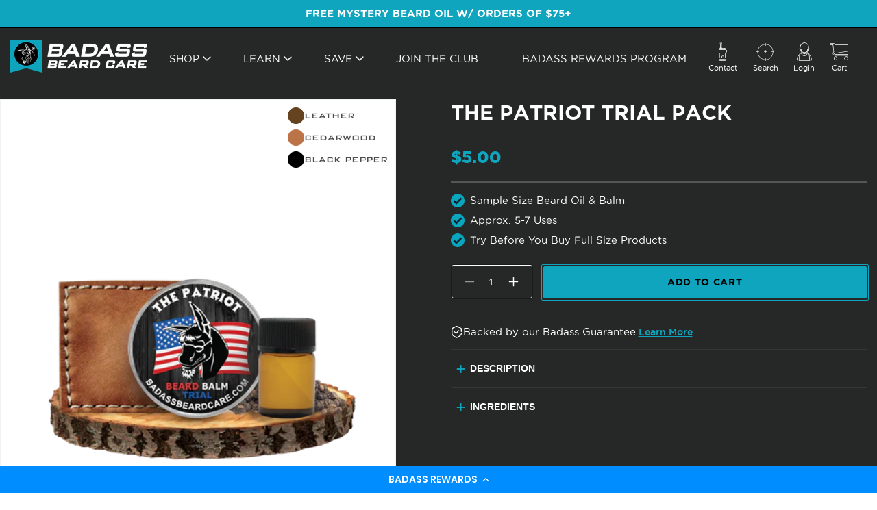

--- FILE ---
content_type: text/html; charset=utf-8
request_url: https://badassbeardcare.com/products/the-patriot-badass-trial-pack
body_size: 76703
content:















<!doctype html>
<html class="no-js" lang="en">
  <head>
    <link rel='preconnect dns-prefetch' href='https://api.config-security.com/' crossorigin />
    <link rel='preconnect dns-prefetch' href='https://conf.config-security.com/' crossorigin />
    <link rel='preconnect dns-prefetch' href='https://whale.camera/' crossorigin />
    <meta charset="utf-8">
    <meta http-equiv="X-UA-Compatible" content="IE=edge">
    <meta name="viewport" content="width=device-width,initial-scale=1">
    <meta name="theme-color" content="">

    
   
    
    <!-- Google Tag Manager -->
    <script>(function(w,d,s,l,i){w[l]=w[l]||[];w[l].push({'gtm.start':
    new Date().getTime(),event:'gtm.js'});var f=d.getElementsByTagName(s)[0],
    j=d.createElement(s),dl=l!='dataLayer'?'&l='+l:'';j.async=true;j.src=
    'https://www.googletagmanager.com/gtm.js?id='+i+dl;f.parentNode.insertBefore(j,f);
    })(window,document,'script','dataLayer','GTM-MN3H2MQ');</script>
    <!-- End Google Tag Manager --><meta name="facebook-domain-verification" content="8x3cncs67x0x73mu3wh6enlgpnso49">
    
    <link rel="canonical" href="https://badassbeardcare.com/products/the-patriot-badass-trial-pack">
    <link rel="preconnect" href="https://cdn.shopify.com" crossorigin>

    <meta
      name="keywords"
      content="Beard oil, Beard Balm, Beard wash, Beard Grooming Kits, Beard Wax, Beard Care, Beard Products, Beard Combs, Beard Brushes, Mustcahe Wax"
    ><link rel="icon" type="image/png" href="//badassbeardcare.com/cdn/shop/files/favicon_997cd31f-a4cc-471c-8817-1c6310ec9dd4.png?crop=center&height=32&v=1647342832&width=32"><link rel="preconnect" href="https://fonts.shopifycdn.com" crossorigin><title>
      Beard Oil &amp; Balm Trial Pack | Premium Ingredients | Patriot Scent
 &ndash; Badass Beard Care</title><meta
        name="description"
        content="Beard Care Sample - Beard oil and Balm Trial Pack from Badass Beard Care. "
      >

<meta property="og:site_name" content="Badass Beard Care">
<meta property="og:url" content="https://badassbeardcare.com/products/the-patriot-badass-trial-pack">
<meta property="og:title" content="Beard Oil &amp; Balm Trial Pack | Premium Ingredients | Patriot Scent">
<meta property="og:type" content="product">
<meta property="og:description" content="Beard Care Sample - Beard oil and Balm Trial Pack from Badass Beard Care."><meta property="og:image" content="http://badassbeardcare.com/cdn/shop/files/PatriotTrialPack-Sample.png?v=1762457085">
  <meta property="og:image:secure_url" content="https://badassbeardcare.com/cdn/shop/files/PatriotTrialPack-Sample.png?v=1762457085">
  <meta property="og:image:width" content="1080">
  <meta property="og:image:height" content="1080"><meta property="og:price:amount" content="5.00">
  <meta property="og:price:currency" content="USD"><meta name="twitter:site" content="@badassbeardcare"><meta name="twitter:card" content="summary_large_image">
<meta name="twitter:title" content="Beard Oil &amp; Balm Trial Pack | Premium Ingredients | Patriot Scent">
<meta name="twitter:description" content="Beard Care Sample - Beard oil and Balm Trial Pack from Badass Beard Care.">


    

    <script src="//badassbeardcare.com/cdn/shop/t/308/assets/constants.js?v=95358004781563950421764625548" defer="defer"></script>
    <script src="//badassbeardcare.com/cdn/shop/t/308/assets/pubsub.js?v=2921868252632587581764625548" defer="defer"></script>
    <script src="//badassbeardcare.com/cdn/shop/t/308/assets/global.js?v=127210358271191040921764625548" defer="defer"></script><script src="//badassbeardcare.com/cdn/shop/t/308/assets/jquery.min.js?v=125460993922723132401764625548" ></script>
      <script src="//badassbeardcare.com/cdn/shop/t/308/assets/slick.min.js?v=71779134894361685811764625548"></script>
  <script>window.performance && window.performance.mark && window.performance.mark('shopify.content_for_header.start');</script><meta name="google-site-verification" content="iVw0atg4_A4-XdOs2mk9vMr5tsicnPf3PWZxDk4sU9Q">
<meta name="facebook-domain-verification" content="u4ol6k5t14wif7ds7ro96y3u0vti2k">
<meta id="shopify-digital-wallet" name="shopify-digital-wallet" content="/9318203488/digital_wallets/dialog">
<meta name="shopify-checkout-api-token" content="e89295426c4338da2c5af84d193b8e57">
<meta id="in-context-paypal-metadata" data-shop-id="9318203488" data-venmo-supported="true" data-environment="production" data-locale="en_US" data-paypal-v4="true" data-currency="USD">
<link rel="alternate" type="application/json+oembed" href="https://badassbeardcare.com/products/the-patriot-badass-trial-pack.oembed">
<script async="async" src="/checkouts/internal/preloads.js?locale=en-US"></script>
<link rel="preconnect" href="https://shop.app" crossorigin="anonymous">
<script async="async" src="https://shop.app/checkouts/internal/preloads.js?locale=en-US&shop_id=9318203488" crossorigin="anonymous"></script>
<script id="apple-pay-shop-capabilities" type="application/json">{"shopId":9318203488,"countryCode":"US","currencyCode":"USD","merchantCapabilities":["supports3DS"],"merchantId":"gid:\/\/shopify\/Shop\/9318203488","merchantName":"Badass Beard Care","requiredBillingContactFields":["postalAddress","email"],"requiredShippingContactFields":["postalAddress","email"],"shippingType":"shipping","supportedNetworks":["visa","masterCard","amex","discover","elo","jcb"],"total":{"type":"pending","label":"Badass Beard Care","amount":"1.00"},"shopifyPaymentsEnabled":true,"supportsSubscriptions":true}</script>
<script id="shopify-features" type="application/json">{"accessToken":"e89295426c4338da2c5af84d193b8e57","betas":["rich-media-storefront-analytics"],"domain":"badassbeardcare.com","predictiveSearch":true,"shopId":9318203488,"locale":"en"}</script>
<script>var Shopify = Shopify || {};
Shopify.shop = "badassbeardcare.myshopify.com";
Shopify.locale = "en";
Shopify.currency = {"active":"USD","rate":"1.0"};
Shopify.country = "US";
Shopify.theme = {"name":"[CRO-024] - 13.March.25 (Master Default)","id":149927231678,"schema_name":"Dawn","schema_version":"9.0.0","theme_store_id":null,"role":"main"};
Shopify.theme.handle = "null";
Shopify.theme.style = {"id":null,"handle":null};
Shopify.cdnHost = "badassbeardcare.com/cdn";
Shopify.routes = Shopify.routes || {};
Shopify.routes.root = "/";</script>
<script type="module">!function(o){(o.Shopify=o.Shopify||{}).modules=!0}(window);</script>
<script>!function(o){function n(){var o=[];function n(){o.push(Array.prototype.slice.apply(arguments))}return n.q=o,n}var t=o.Shopify=o.Shopify||{};t.loadFeatures=n(),t.autoloadFeatures=n()}(window);</script>
<script>
  window.ShopifyPay = window.ShopifyPay || {};
  window.ShopifyPay.apiHost = "shop.app\/pay";
  window.ShopifyPay.redirectState = null;
</script>
<script id="shop-js-analytics" type="application/json">{"pageType":"product"}</script>
<script defer="defer" async type="module" src="//badassbeardcare.com/cdn/shopifycloud/shop-js/modules/v2/client.init-shop-cart-sync_BT-GjEfc.en.esm.js"></script>
<script defer="defer" async type="module" src="//badassbeardcare.com/cdn/shopifycloud/shop-js/modules/v2/chunk.common_D58fp_Oc.esm.js"></script>
<script defer="defer" async type="module" src="//badassbeardcare.com/cdn/shopifycloud/shop-js/modules/v2/chunk.modal_xMitdFEc.esm.js"></script>
<script type="module">
  await import("//badassbeardcare.com/cdn/shopifycloud/shop-js/modules/v2/client.init-shop-cart-sync_BT-GjEfc.en.esm.js");
await import("//badassbeardcare.com/cdn/shopifycloud/shop-js/modules/v2/chunk.common_D58fp_Oc.esm.js");
await import("//badassbeardcare.com/cdn/shopifycloud/shop-js/modules/v2/chunk.modal_xMitdFEc.esm.js");

  window.Shopify.SignInWithShop?.initShopCartSync?.({"fedCMEnabled":true,"windoidEnabled":true});

</script>
<script>
  window.Shopify = window.Shopify || {};
  if (!window.Shopify.featureAssets) window.Shopify.featureAssets = {};
  window.Shopify.featureAssets['shop-js'] = {"shop-cart-sync":["modules/v2/client.shop-cart-sync_DZOKe7Ll.en.esm.js","modules/v2/chunk.common_D58fp_Oc.esm.js","modules/v2/chunk.modal_xMitdFEc.esm.js"],"init-fed-cm":["modules/v2/client.init-fed-cm_B6oLuCjv.en.esm.js","modules/v2/chunk.common_D58fp_Oc.esm.js","modules/v2/chunk.modal_xMitdFEc.esm.js"],"shop-cash-offers":["modules/v2/client.shop-cash-offers_D2sdYoxE.en.esm.js","modules/v2/chunk.common_D58fp_Oc.esm.js","modules/v2/chunk.modal_xMitdFEc.esm.js"],"shop-login-button":["modules/v2/client.shop-login-button_QeVjl5Y3.en.esm.js","modules/v2/chunk.common_D58fp_Oc.esm.js","modules/v2/chunk.modal_xMitdFEc.esm.js"],"pay-button":["modules/v2/client.pay-button_DXTOsIq6.en.esm.js","modules/v2/chunk.common_D58fp_Oc.esm.js","modules/v2/chunk.modal_xMitdFEc.esm.js"],"shop-button":["modules/v2/client.shop-button_DQZHx9pm.en.esm.js","modules/v2/chunk.common_D58fp_Oc.esm.js","modules/v2/chunk.modal_xMitdFEc.esm.js"],"avatar":["modules/v2/client.avatar_BTnouDA3.en.esm.js"],"init-windoid":["modules/v2/client.init-windoid_CR1B-cfM.en.esm.js","modules/v2/chunk.common_D58fp_Oc.esm.js","modules/v2/chunk.modal_xMitdFEc.esm.js"],"init-shop-for-new-customer-accounts":["modules/v2/client.init-shop-for-new-customer-accounts_C_vY_xzh.en.esm.js","modules/v2/client.shop-login-button_QeVjl5Y3.en.esm.js","modules/v2/chunk.common_D58fp_Oc.esm.js","modules/v2/chunk.modal_xMitdFEc.esm.js"],"init-shop-email-lookup-coordinator":["modules/v2/client.init-shop-email-lookup-coordinator_BI7n9ZSv.en.esm.js","modules/v2/chunk.common_D58fp_Oc.esm.js","modules/v2/chunk.modal_xMitdFEc.esm.js"],"init-shop-cart-sync":["modules/v2/client.init-shop-cart-sync_BT-GjEfc.en.esm.js","modules/v2/chunk.common_D58fp_Oc.esm.js","modules/v2/chunk.modal_xMitdFEc.esm.js"],"shop-toast-manager":["modules/v2/client.shop-toast-manager_DiYdP3xc.en.esm.js","modules/v2/chunk.common_D58fp_Oc.esm.js","modules/v2/chunk.modal_xMitdFEc.esm.js"],"init-customer-accounts":["modules/v2/client.init-customer-accounts_D9ZNqS-Q.en.esm.js","modules/v2/client.shop-login-button_QeVjl5Y3.en.esm.js","modules/v2/chunk.common_D58fp_Oc.esm.js","modules/v2/chunk.modal_xMitdFEc.esm.js"],"init-customer-accounts-sign-up":["modules/v2/client.init-customer-accounts-sign-up_iGw4briv.en.esm.js","modules/v2/client.shop-login-button_QeVjl5Y3.en.esm.js","modules/v2/chunk.common_D58fp_Oc.esm.js","modules/v2/chunk.modal_xMitdFEc.esm.js"],"shop-follow-button":["modules/v2/client.shop-follow-button_CqMgW2wH.en.esm.js","modules/v2/chunk.common_D58fp_Oc.esm.js","modules/v2/chunk.modal_xMitdFEc.esm.js"],"checkout-modal":["modules/v2/client.checkout-modal_xHeaAweL.en.esm.js","modules/v2/chunk.common_D58fp_Oc.esm.js","modules/v2/chunk.modal_xMitdFEc.esm.js"],"shop-login":["modules/v2/client.shop-login_D91U-Q7h.en.esm.js","modules/v2/chunk.common_D58fp_Oc.esm.js","modules/v2/chunk.modal_xMitdFEc.esm.js"],"lead-capture":["modules/v2/client.lead-capture_BJmE1dJe.en.esm.js","modules/v2/chunk.common_D58fp_Oc.esm.js","modules/v2/chunk.modal_xMitdFEc.esm.js"],"payment-terms":["modules/v2/client.payment-terms_Ci9AEqFq.en.esm.js","modules/v2/chunk.common_D58fp_Oc.esm.js","modules/v2/chunk.modal_xMitdFEc.esm.js"]};
</script>
<script>(function() {
  var isLoaded = false;
  function asyncLoad() {
    if (isLoaded) return;
    isLoaded = true;
    var urls = ["https:\/\/intg.snapchat.com\/shopify\/shopify-scevent.js?id=8ef01d18-8aac-4f2f-8438-d6d4fb90424f\u0026shop=badassbeardcare.myshopify.com","https:\/\/na.shgcdn3.com\/collector.js?shop=badassbeardcare.myshopify.com","https:\/\/static.rechargecdn.com\/assets\/js\/widget.min.js?shop=badassbeardcare.myshopify.com","https:\/\/cdn-loyalty.yotpo.com\/loader\/YLuYobAebxcs98Ttre_A_A.js?shop=badassbeardcare.myshopify.com","https:\/\/cdn.attn.tv\/badassbeardcare\/dtag.js?shop=badassbeardcare.myshopify.com","https:\/\/tools.luckyorange.com\/core\/lo.js?site-id=9d1a147a\u0026shop=badassbeardcare.myshopify.com","https:\/\/cdn.nfcube.com\/instafeed-4639f1895fdf8ce9a47c1619cb333f4d.js?shop=badassbeardcare.myshopify.com","https:\/\/cdn.9gtb.com\/loader.js?g_cvt_id=68648eb9-3aba-465f-93fd-a9f44b888334\u0026shop=badassbeardcare.myshopify.com"];
    for (var i = 0; i < urls.length; i++) {
      var s = document.createElement('script');
      s.type = 'text/javascript';
      s.async = true;
      s.src = urls[i];
      var x = document.getElementsByTagName('script')[0];
      x.parentNode.insertBefore(s, x);
    }
  };
  if(window.attachEvent) {
    window.attachEvent('onload', asyncLoad);
  } else {
    window.addEventListener('load', asyncLoad, false);
  }
})();</script>
<script id="__st">var __st={"a":9318203488,"offset":-28800,"reqid":"30ffbd37-7659-4721-bd81-5e0fae458d49-1769518525","pageurl":"badassbeardcare.com\/products\/the-patriot-badass-trial-pack","u":"2a97d0aeb8e9","p":"product","rtyp":"product","rid":2099247775840};</script>
<script>window.ShopifyPaypalV4VisibilityTracking = true;</script>
<script id="captcha-bootstrap">!function(){'use strict';const t='contact',e='account',n='new_comment',o=[[t,t],['blogs',n],['comments',n],[t,'customer']],c=[[e,'customer_login'],[e,'guest_login'],[e,'recover_customer_password'],[e,'create_customer']],r=t=>t.map((([t,e])=>`form[action*='/${t}']:not([data-nocaptcha='true']) input[name='form_type'][value='${e}']`)).join(','),a=t=>()=>t?[...document.querySelectorAll(t)].map((t=>t.form)):[];function s(){const t=[...o],e=r(t);return a(e)}const i='password',u='form_key',d=['recaptcha-v3-token','g-recaptcha-response','h-captcha-response',i],f=()=>{try{return window.sessionStorage}catch{return}},m='__shopify_v',_=t=>t.elements[u];function p(t,e,n=!1){try{const o=window.sessionStorage,c=JSON.parse(o.getItem(e)),{data:r}=function(t){const{data:e,action:n}=t;return t[m]||n?{data:e,action:n}:{data:t,action:n}}(c);for(const[e,n]of Object.entries(r))t.elements[e]&&(t.elements[e].value=n);n&&o.removeItem(e)}catch(o){console.error('form repopulation failed',{error:o})}}const l='form_type',E='cptcha';function T(t){t.dataset[E]=!0}const w=window,h=w.document,L='Shopify',v='ce_forms',y='captcha';let A=!1;((t,e)=>{const n=(g='f06e6c50-85a8-45c8-87d0-21a2b65856fe',I='https://cdn.shopify.com/shopifycloud/storefront-forms-hcaptcha/ce_storefront_forms_captcha_hcaptcha.v1.5.2.iife.js',D={infoText:'Protected by hCaptcha',privacyText:'Privacy',termsText:'Terms'},(t,e,n)=>{const o=w[L][v],c=o.bindForm;if(c)return c(t,g,e,D).then(n);var r;o.q.push([[t,g,e,D],n]),r=I,A||(h.body.append(Object.assign(h.createElement('script'),{id:'captcha-provider',async:!0,src:r})),A=!0)});var g,I,D;w[L]=w[L]||{},w[L][v]=w[L][v]||{},w[L][v].q=[],w[L][y]=w[L][y]||{},w[L][y].protect=function(t,e){n(t,void 0,e),T(t)},Object.freeze(w[L][y]),function(t,e,n,w,h,L){const[v,y,A,g]=function(t,e,n){const i=e?o:[],u=t?c:[],d=[...i,...u],f=r(d),m=r(i),_=r(d.filter((([t,e])=>n.includes(e))));return[a(f),a(m),a(_),s()]}(w,h,L),I=t=>{const e=t.target;return e instanceof HTMLFormElement?e:e&&e.form},D=t=>v().includes(t);t.addEventListener('submit',(t=>{const e=I(t);if(!e)return;const n=D(e)&&!e.dataset.hcaptchaBound&&!e.dataset.recaptchaBound,o=_(e),c=g().includes(e)&&(!o||!o.value);(n||c)&&t.preventDefault(),c&&!n&&(function(t){try{if(!f())return;!function(t){const e=f();if(!e)return;const n=_(t);if(!n)return;const o=n.value;o&&e.removeItem(o)}(t);const e=Array.from(Array(32),(()=>Math.random().toString(36)[2])).join('');!function(t,e){_(t)||t.append(Object.assign(document.createElement('input'),{type:'hidden',name:u})),t.elements[u].value=e}(t,e),function(t,e){const n=f();if(!n)return;const o=[...t.querySelectorAll(`input[type='${i}']`)].map((({name:t})=>t)),c=[...d,...o],r={};for(const[a,s]of new FormData(t).entries())c.includes(a)||(r[a]=s);n.setItem(e,JSON.stringify({[m]:1,action:t.action,data:r}))}(t,e)}catch(e){console.error('failed to persist form',e)}}(e),e.submit())}));const S=(t,e)=>{t&&!t.dataset[E]&&(n(t,e.some((e=>e===t))),T(t))};for(const o of['focusin','change'])t.addEventListener(o,(t=>{const e=I(t);D(e)&&S(e,y())}));const B=e.get('form_key'),M=e.get(l),P=B&&M;t.addEventListener('DOMContentLoaded',(()=>{const t=y();if(P)for(const e of t)e.elements[l].value===M&&p(e,B);[...new Set([...A(),...v().filter((t=>'true'===t.dataset.shopifyCaptcha))])].forEach((e=>S(e,t)))}))}(h,new URLSearchParams(w.location.search),n,t,e,['guest_login'])})(!0,!0)}();</script>
<script integrity="sha256-4kQ18oKyAcykRKYeNunJcIwy7WH5gtpwJnB7kiuLZ1E=" data-source-attribution="shopify.loadfeatures" defer="defer" src="//badassbeardcare.com/cdn/shopifycloud/storefront/assets/storefront/load_feature-a0a9edcb.js" crossorigin="anonymous"></script>
<script crossorigin="anonymous" defer="defer" src="//badassbeardcare.com/cdn/shopifycloud/storefront/assets/shopify_pay/storefront-65b4c6d7.js?v=20250812"></script>
<script data-source-attribution="shopify.dynamic_checkout.dynamic.init">var Shopify=Shopify||{};Shopify.PaymentButton=Shopify.PaymentButton||{isStorefrontPortableWallets:!0,init:function(){window.Shopify.PaymentButton.init=function(){};var t=document.createElement("script");t.src="https://badassbeardcare.com/cdn/shopifycloud/portable-wallets/latest/portable-wallets.en.js",t.type="module",document.head.appendChild(t)}};
</script>
<script data-source-attribution="shopify.dynamic_checkout.buyer_consent">
  function portableWalletsHideBuyerConsent(e){var t=document.getElementById("shopify-buyer-consent"),n=document.getElementById("shopify-subscription-policy-button");t&&n&&(t.classList.add("hidden"),t.setAttribute("aria-hidden","true"),n.removeEventListener("click",e))}function portableWalletsShowBuyerConsent(e){var t=document.getElementById("shopify-buyer-consent"),n=document.getElementById("shopify-subscription-policy-button");t&&n&&(t.classList.remove("hidden"),t.removeAttribute("aria-hidden"),n.addEventListener("click",e))}window.Shopify?.PaymentButton&&(window.Shopify.PaymentButton.hideBuyerConsent=portableWalletsHideBuyerConsent,window.Shopify.PaymentButton.showBuyerConsent=portableWalletsShowBuyerConsent);
</script>
<script data-source-attribution="shopify.dynamic_checkout.cart.bootstrap">document.addEventListener("DOMContentLoaded",(function(){function t(){return document.querySelector("shopify-accelerated-checkout-cart, shopify-accelerated-checkout")}if(t())Shopify.PaymentButton.init();else{new MutationObserver((function(e,n){t()&&(Shopify.PaymentButton.init(),n.disconnect())})).observe(document.body,{childList:!0,subtree:!0})}}));
</script>
<link id="shopify-accelerated-checkout-styles" rel="stylesheet" media="screen" href="https://badassbeardcare.com/cdn/shopifycloud/portable-wallets/latest/accelerated-checkout-backwards-compat.css" crossorigin="anonymous">
<style id="shopify-accelerated-checkout-cart">
        #shopify-buyer-consent {
  margin-top: 1em;
  display: inline-block;
  width: 100%;
}

#shopify-buyer-consent.hidden {
  display: none;
}

#shopify-subscription-policy-button {
  background: none;
  border: none;
  padding: 0;
  text-decoration: underline;
  font-size: inherit;
  cursor: pointer;
}

#shopify-subscription-policy-button::before {
  box-shadow: none;
}

      </style>
<script id="sections-script" data-sections="header" defer="defer" src="//badassbeardcare.com/cdn/shop/t/308/compiled_assets/scripts.js?v=109293"></script>
<script>window.performance && window.performance.mark && window.performance.mark('shopify.content_for_header.end');</script>
  





  <script type="text/javascript">
    
      window.__shgMoneyFormat = window.__shgMoneyFormat || {"USD":{"currency":"USD","currency_symbol":"$","currency_symbol_location":"left","decimal_places":2,"decimal_separator":".","thousands_separator":","}};
    
    window.__shgCurrentCurrencyCode = window.__shgCurrentCurrencyCode || {
      currency: "USD",
      currency_symbol: "$",
      decimal_separator: ".",
      thousands_separator: ",",
      decimal_places: 2,
      currency_symbol_location: "left"
    };
  </script>



<style data-shopify="">
    @font-face {
    font-family: 'BankGothic';
    src:url('//cdn.shopify.com/s/files/1/0093/1820/3488/t/198/assets/BankGothicBold.woff2?v=30338350767988085101670015270') format('svg'),
        url('//cdn.shopify.com/s/files/1/0093/1820/3488/t/198/assets/BankGothicBold.woff?v=103748567853160127001670015270')  format('truetype');
        font-weight: 700;
        font-style: normal;
        font-display: swap;
    }
    @font-face {
      font-family: 'gotham';
      src: url('//cdn.shopify.com/s/files/1/0093/1820/3488/t/198/assets/gotham-black-webfont.woff2?v=3732035723935077961670015270') format('woff2'),
      url('//cdn.shopify.com/s/files/1/0093/1820/3488/t/198/assets/gotham-black-webfont.woff?v=183710805364712210671670015270') format('woff');
      font-weight: 800;
      font-style: normal;
      font-display: swap;
    }

    @font-face {
      font-family: 'gotham';
      src: url('//cdn.shopify.com/s/files/1/0093/1820/3488/t/198/assets/gothambold-webfont.woff2?v=23074043502731797661670015270') format('woff2'),
      url('//cdn.shopify.com/s/files/1/0093/1820/3488/t/198/assets/gothambold-webfont.woff?v=3154363752664000761670015270') format('woff');
      font-weight: 700;
      font-style: normal;
      font-display: swap;
    }

    @font-face {
    font-family: 'gotham';
    src: url('//cdn.shopify.com/s/files/1/0093/1820/3488/files/gothambook-webfont.woff2?v=1741894443') format('woff2'),
      url('//cdn.shopify.com/s/files/1/0093/1820/3488/files/gothambook-webfont.woff?v=1741894443') format('woff');
      font-weight: 400;
      font-style: normal;
      font-display: swap;
    }

    @font-face {
      font-family: 'gotham';
      src: url('//cdn.shopify.com/s/files/1/0093/1820/3488/t/198/assets/gothamlight-webfont.woff2?v=111276387741713507771670015270') format('woff2'),
      url('//cdn.shopify.com/s/files/1/0093/1820/3488/t/198/assets/gothamlight-webfont.woff?v=160032007677111623831670015270') format('woff');
      font-weight: 300;
      font-style: normal;
      font-display: swap;
    }

    @font-face {
      font-family: 'gotham';
      src: url('//cdn.shopify.com/s/files/1/0093/1820/3488/t/198/assets/gothammedium-webfont.woff2?v=40557348874178131071670015270') format('woff2'),
      url('//cdn.shopify.com/s/files/1/0093/1820/3488/t/198/assets/gothammedium-webfont.woff?v=41931263866952649241670015270') format('woff');
      font-weight: 600;
      font-style: normal;
      font-display: swap;
    }

    @font-face {
        font-family: 'Gotham Pro';
        src: url('//cdn.shopify.com/s/files/1/0093/1820/3488/t/198/assets/GothamPro.woff2?v=94459681740598048061670015270') format('woff2'),
            url('//cdn.shopify.com/s/files/1/0093/1820/3488/t/198/assets/GothamPro.woff?v=129924533466631342221670015270') format('woff');
        font-weight: 400;
        font-style: normal;
        font-display: swap;
    }

    @font-face {
      font-family: 'icomoon';
      src:  url('//cdn.shopify.com/s/files/1/0093/1820/3488/t/198/assets/icomoon.eot?v=145789993449153446781670015270?86scs1');
      src:  url('//cdn.shopify.com/s/files/1/0093/1820/3488/t/198/assets/icomoon.eot?v=145789993449153446781670015270?86scs1#iefix') format('embedded-opentype'),
        url('//cdn.shopify.com/s/files/1/0093/1820/3488/t/198/assets/icomoon.ttf?v=154967048490222792321670015270?86scs1') format('truetype'),
        url('//cdn.shopify.com/s/files/1/0093/1820/3488/t/198/assets/icomoon.woff?v=162424815242913449441670015270?86scs1') format('woff'),
        url('//cdn.shopify.com/s/files/1/0093/1820/3488/t/198/assets/icomoon.svg?v=169213536723804601241670015270?86scs1#icomoon') format('svg');
      font-weight: normal;
      font-style: normal;
      font-display: block;
    }
</style>

    <style data-shopify>
      @font-face {
  font-family: Assistant;
  font-weight: 400;
  font-style: normal;
  font-display: swap;
  src: url("//badassbeardcare.com/cdn/fonts/assistant/assistant_n4.9120912a469cad1cc292572851508ca49d12e768.woff2") format("woff2"),
       url("//badassbeardcare.com/cdn/fonts/assistant/assistant_n4.6e9875ce64e0fefcd3f4446b7ec9036b3ddd2985.woff") format("woff");
}

      @font-face {
  font-family: Assistant;
  font-weight: 700;
  font-style: normal;
  font-display: swap;
  src: url("//badassbeardcare.com/cdn/fonts/assistant/assistant_n7.bf44452348ec8b8efa3aa3068825305886b1c83c.woff2") format("woff2"),
       url("//badassbeardcare.com/cdn/fonts/assistant/assistant_n7.0c887fee83f6b3bda822f1150b912c72da0f7b64.woff") format("woff");
}

      
      
      @font-face {
  font-family: Assistant;
  font-weight: 700;
  font-style: normal;
  font-display: swap;
  src: url("//badassbeardcare.com/cdn/fonts/assistant/assistant_n7.bf44452348ec8b8efa3aa3068825305886b1c83c.woff2") format("woff2"),
       url("//badassbeardcare.com/cdn/fonts/assistant/assistant_n7.0c887fee83f6b3bda822f1150b912c72da0f7b64.woff") format("woff");
}


      :root {
       
         --font-body-family: 'gotham';
        --font-body-style: normal;
        --font-body-weight: 400;
        --font-body-weight-bold: 700;

         
        --font-heading-family: 'gotham';
        --font-heading-style: normal;
        --font-heading-weight: 700;

        --font-body-scale: 1.0;
        --font-heading-scale: 1.0;

        --color-base-text: 18, 18, 18;
        --color-shadow: 18, 18, 18;
        --color-base-background-1: 255, 255, 255;
        --color-base-background-2: 243, 243, 243;
        --color-base-solid-button-labels: 0, 0, 0;
        --color-base-outline-button-labels: 18, 18, 18;
        --color-base-accent-1: 18, 18, 18;
        --color-base-accent-2: 51, 79, 180;
        --payment-terms-background-color: #ffffff;

        --gradient-base-background-1: #ffffff;
        --gradient-base-background-2: #f3f3f3;
        --gradient-base-accent-1: #121212;
        --gradient-base-accent-2: #334fb4;

        --media-padding: px;
        --media-border-opacity: 0.05;
        --media-border-width: 1px;
        --media-radius: 0px;
        --media-shadow-opacity: 0.0;
        --media-shadow-horizontal-offset: 0px;
        --media-shadow-vertical-offset: 4px;
        --media-shadow-blur-radius: 5px;
        --media-shadow-visible: 0;

      /*         --page-width: 128rem; */
              --page-width: 1284px;
              --page-width-margin: 0rem;

        --product-card-image-padding: 0.0rem;
        --product-card-corner-radius: 0.0rem;
        --product-card-text-alignment: left;
        --product-card-border-width: 0.0rem;
        --product-card-border-opacity: 0.1;
        --product-card-shadow-opacity: 0.0;
        --product-card-shadow-visible: 0;
        --product-card-shadow-horizontal-offset: 0.0rem;
        --product-card-shadow-vertical-offset: 0.4rem;
        --product-card-shadow-blur-radius: 0.5rem;

        --collection-card-image-padding: 0.0rem;
        --collection-card-corner-radius: 0.0rem;
        --collection-card-text-alignment: left;
        --collection-card-border-width: 0.0rem;
        --collection-card-border-opacity: 0.1;
        --collection-card-shadow-opacity: 0.0;
        --collection-card-shadow-visible: 0;
        --collection-card-shadow-horizontal-offset: 0.0rem;
        --collection-card-shadow-vertical-offset: 0.4rem;
        --collection-card-shadow-blur-radius: 0.5rem;

        --blog-card-image-padding: 0.0rem;
        --blog-card-corner-radius: 0.0rem;
        --blog-card-text-alignment: left;
        --blog-card-border-width: 0.0rem;
        --blog-card-border-opacity: 0.1;
        --blog-card-shadow-opacity: 0.0;
        --blog-card-shadow-visible: 0;
        --blog-card-shadow-horizontal-offset: 0.0rem;
        --blog-card-shadow-vertical-offset: 0.4rem;
        --blog-card-shadow-blur-radius: 0.5rem;

        --badge-corner-radius: 4.0rem;

        --popup-border-width: 1px;
        --popup-border-opacity: 0.1;
        --popup-corner-radius: 0px;
        --popup-shadow-opacity: 0.0;
        --popup-shadow-horizontal-offset: 0px;
        --popup-shadow-vertical-offset: 4px;
        --popup-shadow-blur-radius: 5px;

        --drawer-border-width: 1px;
        --drawer-border-opacity: 0.1;
        --drawer-shadow-opacity: 0.0;
        --drawer-shadow-horizontal-offset: 0px;
        --drawer-shadow-vertical-offset: 4px;
        --drawer-shadow-blur-radius: 5px;

        --spacing-sections-desktop: 0px;
        --spacing-sections-mobile: 0px;

        --grid-desktop-vertical-spacing: 30px;
        --grid-desktop-horizontal-spacing: 30px;
        --grid-mobile-vertical-spacing: 15px;
        --grid-mobile-horizontal-spacing: 15px;

        --text-boxes-border-opacity: 0.1;
        --text-boxes-border-width: 0px;
        --text-boxes-radius: 0px;
        --text-boxes-shadow-opacity: 0.0;
        --text-boxes-shadow-visible: 0;
        --text-boxes-shadow-horizontal-offset: 0px;
        --text-boxes-shadow-vertical-offset: 4px;
        --text-boxes-shadow-blur-radius: 5px;

        --buttons-radius: 0px;
        --buttons-radius-outset: 0px;
        --buttons-border-width: 1px;
        --buttons-border-opacity: 1.0;
        --buttons-shadow-opacity: 0.0;
        --buttons-shadow-visible: 0;
        --buttons-shadow-horizontal-offset: 0px;
        --buttons-shadow-vertical-offset: 4px;
        --buttons-shadow-blur-radius: 5px;
        --buttons-border-offset: 0px;

        --inputs-radius: 0px;
        --inputs-border-width: 1px;
        --inputs-border-opacity: 0.55;
        --inputs-shadow-opacity: 0.0;
        --inputs-shadow-horizontal-offset: 0px;
        --inputs-margin-offset: 0px;
        --inputs-shadow-vertical-offset: 4px;
        --inputs-shadow-blur-radius: 5px;
        --inputs-radius-outset: 0px;

        --variant-pills-radius: 40px;
        --variant-pills-border-width: 1px;
        --variant-pills-border-opacity: 0.55;
        --variant-pills-shadow-opacity: 0.0;
        --variant-pills-shadow-horizontal-offset: 0px;
        --variant-pills-shadow-vertical-offset: 4px;
        --variant-pills-shadow-blur-radius: 5px;
      }

      *,
      *::before,
      *::after {
        box-sizing: inherit;
      }

      html {
        box-sizing: border-box;
        font-size: calc(var(--font-body-scale) * 62.5%);
        height: 100%;
      }

      body {
        display: grid;
        grid-template-rows: auto auto 1fr auto;
        grid-template-columns: 100%;
        min-height: 100%;
        margin: 0;
        
        font-size: 15px;
        
        letter-spacing: 0;
        
        line-height: 1.466666;
        font-family: var(--font-body-family);
        font-style: var(--font-body-style);
        font-weight: var(--font-body-weight);
      }

      @media screen and (min-width: 750px) {
        body {
          
          font-size: 15px;
        }
      }
    </style>
    <link href="//badassbeardcare.com/cdn/shop/t/308/assets/slick.css?v=98340474046176884051764625548" rel="stylesheet" type="text/css" media="all" />
    <link href="//badassbeardcare.com/cdn/shop/t/308/assets/base.css?v=21470662281348549911764625548" rel="stylesheet" type="text/css" media="all" />
    <link href="//badassbeardcare.com/cdn/shop/t/308/assets/custom.css?v=179627833717618571111764625548" rel="stylesheet" type="text/css" media="all" />
    <link href="//badassbeardcare.com/cdn/shop/t/308/assets/bold-options.css?v=147146298466254356551769204045" rel="stylesheet" type="text/css" media="all" />
    
    <link rel="stylesheet" href="//badassbeardcare.com/cdn/shop/t/308/assets/global-icon.css?v=3064439967897964271764625548" media="print" onload="this.media='all'">
    <noscript><link href="//badassbeardcare.com/cdn/shop/t/308/assets/global-icon.css?v=3064439967897964271764625548" rel="stylesheet" type="text/css" media="all" /></noscript>

    <link
      rel="stylesheet"
      href="https://cdnjs.cloudflare.com/ajax/libs/font-awesome/6.2.1/css/all.min.css"
      integrity="sha512-MV7K8+y+gLIBoVD59lQIYicR65iaqukzvf/nwasF0nqhPay5w/9lJmVM2hMDcnK1OnMGCdVK+iQrJ7lzPJQd1w=="
      crossorigin="anonymous"
      referrerpolicy="no-referrer"
    >

    
<script>
      document.documentElement.className = document.documentElement.className.replace('no-js', 'js');
      if (Shopify.designMode) {
        document.documentElement.classList.add('shopify-design-mode');
      }
    </script>
  
  

<script type="text/javascript">
  
    window.SHG_CUSTOMER = null;
  
</script>









<script id="sca_fg_cart_ShowGiftAsProductTemplate" type="text/template">
  
  <div class="item not-sca-qv" id="sca-freegift-{{productID}}">
    <a class="close_box" style="display: none;position: absolute;top:5px;right: 10px;font-size: 22px;font-weight: bold;cursor: pointer;text-decoration:none;color: #aaa;">×</a>
    <a href="/products/{{productHandle}}" target="_blank"><img style="margin-left: auto; margin-right: auto; width: 50%;" class="lazyOwl" data-src="{{productImageURL}}"></a>
    <div class="sca-product-shop">
      <div class="review-summary3">
        <div class="yotpo bottomLine" style="text-align:center"
          data-product-id="{{productID}}"
          data-product-models="{{productID}}"
          data-name="{{productTitle}}"
          data-url="/products/{{productHandle}}">
        </div>
      </div>
      <div class="f-fix"><span class="sca-product-title" style="white-space: nowrap;color:#000;{{showfgTitle}}">{{productTitle}}</span>
          <div id="product-variants-{{productID}}">
            <div class="sca-price" id="price-field-{{productID}}">
              <span class="sca-old-price">{{variant_compare_at_price}}</span>
              <span class="sca-special-price">{{variant_price}}</span>
            </div>
            <div id="stay-content-sca-freegift-{{productID}}" class="sca-fg-cart-item">
              <a class="close_box" style="display: none;position: absolute;top:5px;right: 10px;font-size: 22px;font-weight: bold;cursor: pointer;text-decoration:none;color: #aaa;">×</a>
              <select id="product-select-{{productID}}" name="id" style="display: none">
                {{optionVariantData}}
              </select>
            </div>
          </div>
          <button type='button' id="sca-btn-select-{{productID}}" class="sca-button" onclick="onclickSelect_{{productID}}();"><span>{{SelectButton}}</span></button>
          <button type='button' id="sca-btn-{{productID}}" class="sca-button" style="display: none"><span>{{AddToCartButton}}</span></button>
      </div>
    </div>
  </div>
  
</script>
<script id = "sca_fg_cart_ShowGiftAsProductScriptTemplate" type="text/template">
  
  
    var selectCallback_{{productID}}=function(t,a){if(t?(t.available?(SECOMAPP.jQuery("#sca-btn-{{productID}}").removeClass("disabled").removeAttr("disabled").html("<span>{{AddToCartButton}}</span>").fadeTo(200,1),SECOMAPP.jQuery("#sca-btn-{{productID}}").unbind("click"),SECOMAPP.jQuery("#sca-btn-{{productID}}").click(SECOMAPP.jQuery.proxy(function(){SECOMAPP.addGiftToCart(t.id,1)},t))):SECOMAPP.jQuery("#sca-btn-{{productID}}").html("<span>{{UnavailableButton}}</span>").addClass("disabled").attr("disabled","disabled").fadeTo(200,.5),t.compare_at_price>t.price?SECOMAPP.jQuery("#price-field-{{productID}}").html("<span class='sca-old-price'>"+SECOMAPP.formatMoney(t.compare_at_price)+"</span>&nbsp;<s class='sca-special-price'>"+SECOMAPP.formatMoney(t.price)+"</s>"):SECOMAPP.jQuery("#price-field-{{productID}}").html("<span class='sca-special-price'>"+SECOMAPP.formatMoney(t.price)+"</span>")):SECOMAPP.jQuery("#sca-btn-{{productID}}").html("<span>{{UnavailableButton}}</span>").addClass("disabled").attr("disabled","disabled").fadeTo(200,.5),t&&t.featured_image){var e=SECOMAPP.jQuery("#sca-freegift-{{productID}} img"),_=t.featured_image,c=e[0];Shopify.Image.switchImage(_,c,function(t,a,e){SECOMAPP.jQuery(e).parents("a").attr("href",t),SECOMAPP.jQuery(e).attr("src",t)})}},onclickSelect_{{productID}}=function(t){SECOMAPP.jQuery.getJSON("/products/{{productHandle}}.js",{_:(new Date).getTime()},function(t){SECOMAPP.jQuery(".owl-item #sca-freegift-{{productID}} span.sca-product-title").html(t.title);var e=[];SECOMAPP.jQuery.each(t.options,function(t,a){e[t]=a.name}),t.options=e;for(var a={{variantsGiftList}},_={{mainVariantsList}},c=t.variants.length-1;-1<c;c--)a.indexOf(t.variants[c].id)<0&&_.indexOf(t.variants[c].id)<0&&t.variants.splice(c,1);for(var o=_.length-1;-1<o;o--){var i=a[o],r=_[o],n=-1,s=-1;for(c=t.variants.length-1;-1<c;c--)t.variants[c].id==i?n=c:t.variants[c].id==r&&(s=c);-1<n&&-1<s&n!==s?("undefined"!=typeof SECOMAPP&&void 0!==SECOMAPP.fgsettings&&!0===SECOMAPP.fgsettings.sca_sync_gift&&void 0!==SECOMAPP.fgsettings.sca_fg_gift_variant_quantity_format&&"equal_original_inventory"===SECOMAPP.fgsettings.sca_fg_gift_variant_quantity_format&&(t.variants[n].available=t.variants[s].available,t.variants[n].inventory_management=t.variants[s].inventory_management),t.variants[n].option1=t.variants[s].option1,t.variants[n].options[0].name=t.variants[s].options[0].name,t.variants[n].options[1]&&(t.variants[n].options[1].name=t.variants[s].options[1].name,t.variants[n].option2=t.variants[s].option2),t.variants[n].options[2]&&(t.variants[n].options[2].name=t.variants[s].options[2].name,t.variants[n].option3=t.variants[s].option3),t.variants[n].title=t.variants[s].title,t.variants[n].name=t.variants[s].name,t.variants[n].public_title=t.variants[s].public_title,t.variants.splice(s,1)):(t.variants[s].id=i,t.variants[s].compare_at_price||(t.variants[s].compare_at_price=t.variants[s].price),t.variants[s].price=SECOMAPP.fgdata.giftid_price_mapping[i])}SECOMAPP.jQuery("#sca-btn-select-{{productID}}").hide(),SECOMAPP.jQuery("#product-select-{{productID}}").show(),SECOMAPP.jQuery("#sca-btn-{{productID}}").show(),SECOMAPP.jQuery("#stay-content-sca-freegift-{{productID}} .close_box").show(),SECOMAPP.jQuery("#stay-content-sca-freegift-{{productID}} .close_box").click(function(){SECOMAPP.jQuery("#stay-content-sca-freegift-{{productID}}").hide(),SECOMAPP.jQuery("#sca-btn-{{productID}}").hide(),SECOMAPP.jQuery("#sca-btn-select-{{productID}}").show()}),onclickSelect_{{productID}}=function(){SECOMAPP.jQuery("#stay-content-sca-freegift-{{productID}}").show(),SECOMAPP.jQuery("#sca-btn-{{productID}}").show(),SECOMAPP.jQuery("#sca-btn-select-{{productID}}").hide()},1==t.variants.length?(-1!==t.variants[0].title.indexOf("Default")&&SECOMAPP.jQuery("#sca-freegift-{{productID}} .selector-wrapper").hide(),1==t.variants[0].available&&(SECOMAPP.jQuery("#sca-btn-{{productID}}").show(),SECOMAPP.jQuery("#sca-btn-select-{{productID}}").hide(),SECOMAPP.jQuery("#sca-btn-{{productID}}").removeClass("disabled").removeAttr("disabled").html("<span>{{AddToCartButton}}</span>").fadeTo(200,1),SECOMAPP.jQuery("#sca-btn-{{productID}}").unbind("click"),SECOMAPP.jQuery("#sca-btn-{{productID}}").click(SECOMAPP.jQuery.proxy(function(){SECOMAPP.addGiftToCart(t.variants[0].id,1)},t)))):(new Shopify.OptionSelectors("product-select-{{productID}}",{product:t,onVariantSelected:selectCallback_{{productID}},enableHistoryState:!0}),SECOMAPP.jQuery("#stay-content-sca-freegift-{{productID}}").show(),SECOMAPP.jQuery("#stay-content-sca-freegift-{{productID}}").focus())})};1=={{variantsGiftList}}.length&&onclickSelect_{{productID}}();
  
</script>

<script id="sca_fg_cart_ShowGiftAsVariantTemplate" type="text/template">
  
  <div class="item not-sca-qv" id="sca-freegift-{{variantID}}">
    <a href="/products/{{productHandle}}?variant={{originalVariantID}}" target="_blank"><img style="margin-left: auto; margin-right: auto; width: 50%;" class="lazyOwl" data-src="{{variantImageURL}}"></a>
    <div class="sca-product-shop">
      <div class="review-summary3">
        <div class="yotpo bottomLine" style="text-align:center"
          data-product-id="{{productID}}"
          data-product-models="{{productID}}"
          data-name="{{productTitle}}"
          data-url="/products/{{productHandle}}">
        </div>
      </div>
      <div class="f-fix">
        <span class="sca-product-title" style="white-space: nowrap;color:#000;">{{variantTitle}}</span>
        <div class="sca-price">
          <span class="sca-old-price">{{variant_compare_at_price}}</span>
          <span class="sca-special-price">{{variant_price}}</span>
        </div>
        <button type="button" id="sca-btn{{variantID}}" class="sca-button" onclick="SECOMAPP.addGiftToCart({{variantID}},1);">
          <span>{{AddToCartButton}}</span>
        </button>
      </div>
    </div>
  </div>
  
</script>

<script id="sca_fg_prod_GiftList" type="text/template">
  
  <a style="text-decoration: none !important" id ="{{giftShowID}}" class="product-image freegif-product-image freegift-info-{{giftShowID}}"
     title="{{giftTitle}}" href="/products/{{productsHandle}}">
    <img class="not-sca-qv" src="{{giftImgUrl}}" alt="{{giftTitle}}" />
  </a>
  
</script>

<script id="sca_fg_prod_Gift_PopupDetail" type="text/template">
  
  <div class="sca-fg-item fg-info-{{giftShowID}}" style="display:none;z-index:2147483647;">
    <div class="sca-fg-item-options">
      <div class="sca-fg-item-option-title">
        <em>{{freegiftRuleName}}</em>
      </div>
      <div class="sca-fg-item-option-ct">
        <!--        <div class="sca-fg-image-item">
                        <img src="{{giftImgUrl}}" /> -->
        <div class="sca-fg-item-name">
          <a href="#">{{giftTitle}}</a>
        </div>
        <!--        </div> -->
      </div>
    </div>
  </div>
  
</script>

<script id="sca_fg_ajax_GiftListPopup" type="text/template">
  
  <div id="freegift_popup" class="mfp-hide">
    <div id="sca-fg-owl-carousel">
      <div id="freegift_cart_container" class="sca-fg-cart-container" style="display: none;">
        <div id="freegift_message" class="owl-carousel"></div>
      </div>
      <div id="sca-fg-slider-cart" style="display: none;">
        <div class="sca-fg-cart-title">
          <strong>{{popupTitle}}</strong>
        </div>
        <div id="sca_freegift_list" class="owl-carousel"></div>
      </div>
    </div>
  </div>
  
</script>

<script id="sca_fg_checkout_confirm_popup" type="text/template">
    
         <div class='sca-fg-checkout-confirm-popup' style='font-family: "Myriad","Cardo","Big Caslon","Bodoni MT",Georgia,serif; position: relative;background: #FFF;padding: 20px 20px 50px 20px;width: auto;max-width: 500px;margin: 20px auto;'>
             <h1 style='font-family: "Oswald","Cardo","Big Caslon","Bodoni MT",Georgia,serif;'>YOU CAN STILL ADD MORE!</h1>
             <p>You get 1 free item with every product purchased. It looks like you can still add more free item(s) to your cart. What would you like to do?</p>
             <p class='sca-fg-checkout-confirm-buttons' style='float: right;'>
                 <a class='btn popup-modal-dismiss action_button add_to_cart' href='#' style='width: 200px !important;margin-right: 20px;'>ADD MORE</a>
                 <a class='btn checkout__button continue-checkout action_button add_to_cart' href='/checkout' style='width: 200px !important;'>CHECKOUT</a>
             </p>
         </div>
    
</script>



<link href="//badassbeardcare.com/cdn/shop/t/308/assets/sca.freegift.css?v=43694233310401270911764625548" rel="stylesheet" type="text/css" media="all" />
<script src="//badassbeardcare.com/cdn/shopifycloud/storefront/assets/themes_support/option_selection-b017cd28.js" type="text/javascript"></script>
<script data-cfasync="false">
    Shopify.money_format = "\u003cspan class=money\u003e${{amount}}\u003c\/span\u003e";
    //enable checking free gifts condition when checkout clicked
    if ((typeof SECOMAPP) === 'undefined') { window.SECOMAPP = {}; };
    SECOMAPP.enableOverrideCheckout = true;
    SECOMAPP.add_offer_names_above_gift_list = true;
    //    SECOMAPP.preStopAppCallback = function(cart){
    //        if(typeof yotpo!=='undefined' && typeof yotpo.initWidgets==='function'){
    //            yotpo.initWidgets();
    //        }
    //    }
</script>
<script data-cfasync="false" type="text/javascript">
  /* Smart Ecommerce App (SEA Inc)
  * http://www.secomapp.com
  * Do not reuse those source codes if don't have permission of us.
  * */
  
  
  !function(){Array.isArray||(Array.isArray=function(e){return"[object Array]"===Object.prototype.toString.call(e)}),"function"!=typeof Object.create&&(Object.create=function(e){function t(){}return t.prototype=e,new t}),Object.keys||(Object.keys=function(e){var t,o=[];for(t in e)Object.prototype.hasOwnProperty.call(e,t)&&o.push(t);return o}),String.prototype.endsWith||Object.defineProperty(String.prototype,"endsWith",{value:function(e,t){var o=this.toString();(void 0===t||t>o.length)&&(t=o.length),t-=e.length;var r=o.indexOf(e,t);return-1!==r&&r===t},writable:!0,enumerable:!0,configurable:!0}),Array.prototype.indexOf||(Array.prototype.indexOf=function(e,t){var o;if(null==this)throw new TypeError('"this" is null or not defined');var r=Object(this),i=r.length>>>0;if(0===i)return-1;var n=+t||0;if(Math.abs(n)===1/0&&(n=0),n>=i)return-1;for(o=Math.max(n>=0?n:i-Math.abs(n),0);o<i;){if(o in r&&r[o]===e)return o;o++}return-1}),Array.prototype.forEach||(Array.prototype.forEach=function(e,t){var o,r;if(null==this)throw new TypeError(" this is null or not defined");var i=Object(this),n=i.length>>>0;if("function"!=typeof e)throw new TypeError(e+" is not a function");for(arguments.length>1&&(o=t),r=0;r<n;){var a;r in i&&(a=i[r],e.call(o,a,r,i)),r++}}),console=console||{},console.log=console.log||function(){},"undefined"==typeof Shopify&&(Shopify={}),"function"!=typeof Shopify.onError&&(Shopify.onError=function(){}),"undefined"==typeof SECOMAPP&&(SECOMAPP={}),SECOMAPP.removeGiftsVariant=function(e){setTimeout(function(){try{e("select option").not(".sca-fg-cart-item select option").filter(function(){var t=e(this).val(),o=e(this).text();-1!==o.indexOf(" - ")&&(o=o.slice(0,o.indexOf(" - ")));var r=[];return-1!==o.indexOf(" / ")&&(r=o.split(" / "),o=r[r.length-1]),!!(void 0!==SECOMAPP.gifts_list_avai&&void 0!==SECOMAPP.gifts_list_avai[t]||o.endsWith("% off)"))&&(e(this).parent("select").find("option").not(".sca-fg-cart-item select option").filter(function(){var r=e(this).val();return e(this).text().endsWith(o)||r==t}).remove(),e(".dropdown *,ul li,label,div").filter(function(){var r=e(this).html(),i=e(this).data("value");return r&&r.endsWith(o)||i==t}).remove(),!0)})}catch(e){console.log(e)}},500)},SECOMAPP.formatMoney=function(e,t){"string"==typeof e&&(e=e.replace(".",""));var o="",r="undefined"!=typeof Shopify&&void 0!==Shopify.money_format?Shopify.money_format:"{{amount}}",i=/\{\{\s*(\w+)\s*\}\}/,n=t||(void 0!==this.fgsettings&&"string"==typeof this.fgsettings.sca_currency_format&&this.fgsettings.sca_currency_format.indexOf("amount")>-1?this.fgsettings.sca_currency_format:null)||r;if(n.indexOf("amount_no_decimals_no_comma_separator")<0&&n.indexOf("amount_no_comma_separator_up_cents")<0&&n.indexOf("amount_up_cents")<0&&"function"==typeof Shopify.formatMoney)return Shopify.formatMoney(e,n);function a(e,t){return void 0===e?t:e}function s(e,t,o,r,i,n){if(t=a(t,2),o=a(o,","),r=a(r,"."),isNaN(e)||null==e)return 0;var s=(e=(e/100).toFixed(t)).split(".");return s[0].replace(/(\d)(?=(\d\d\d)+(?!\d))/g,"$1"+o)+(s[1]?i&&n?i+s[1]+n:r+s[1]:"")}switch(n.match(i)[1]){case"amount":o=s(e,2);break;case"amount_no_decimals":o=s(e,0);break;case"amount_with_comma_separator":o=s(e,2,",",".");break;case"amount_no_decimals_with_comma_separator":o=s(e,0,",",".");break;case"amount_no_decimals_no_comma_separator":o=s(e,0,"","");break;case"amount_up_cents":o=s(e,2,",","","<sup>","</sup>");break;case"amount_no_comma_separator_up_cents":o=s(e,2,"","","<sup>","</sup>")}return n.replace(i,o)},SECOMAPP.setCookie=function(e,t,o,r,i){var n=new Date;n.setTime(n.getTime()+24*o*60*60*1e3+60*r*1e3);var a="expires="+n.toUTCString();document.cookie=e+"="+t+";"+a+(i?";path="+i:";path=/")},SECOMAPP.deleteCookie=function(e,t){document.cookie=e+"=; expires=Thu, 01 Jan 1970 00:00:00 UTC; "+(t?";path="+t:";path=/")},SECOMAPP.getCookie=function(e){for(var t=e+"=",o=document.cookie.split(";"),r=0;r<o.length;r++){for(var i=o[r];" "==i.charAt(0);)i=i.substring(1);if(0==i.indexOf(t))return i.substring(t.length,i.length)}return""},SECOMAPP.getQueryString=function(){for(var e={},t=window.location.search.substring(1).split("&"),o=0;o<t.length;o++){var r=t[o].split("=");if(void 0===e[r[0]])e[r[0]]=decodeURIComponent(r[1]);else if("string"==typeof e[r[0]]){var i=[e[r[0]],decodeURIComponent(r[1])];e[r[0]]=i}else e[r[0]].push(decodeURIComponent(r[1]))}return e},SECOMAPP.freegifts_product_json=function(e){if(Array.isArray||(Array.isArray=function(e){return"[object Array]"===Object.prototype.toString.call(e)}),String.prototype.endsWith||Object.defineProperty(String.prototype,"endsWith",{value:function(e,t){var o=this.toString();(void 0===t||t>o.length)&&(t=o.length),t-=e.length;var r=o.indexOf(e,t);return-1!==r&&r===t}}),e){if(e.options&&Array.isArray(e.options))for(var t=0;t<e.options.length;t++){if(void 0!==e.options[t]&&void 0!==e.options[t].values)if((r=e.options[t]).values&&Array.isArray(r.values))for(var o=0;o<r.values.length;o++)(r.values[o].endsWith("(Freegifts)")||r.values[o].endsWith("% off)"))&&(r.values.splice(o,1),o--)}if(e.options_with_values&&Array.isArray(e.options_with_values))for(t=0;t<e.options_with_values.length;t++){var r;if(void 0!==e.options_with_values[t]&&void 0!==e.options_with_values[t].values)if((r=e.options_with_values[t]).values&&Array.isArray(r.values))for(o=0;o<r.values.length;o++)(r.values[o].title.endsWith("(Freegifts)")||r.values[o].title.endsWith("% off)"))&&(r.values.splice(o,1),o--)}var i=e.price,n=e.price_max,a=e.price_min,s=e.compare_at_price,c=e.compare_at_price_max,f=e.compare_at_price_min;if(e.variants&&Array.isArray(e.variants))for(var p=0;e.variants.length,void 0!==e.variants[p];p++){var l=e.variants[p],u=l.option3?l.option3:l.option2?l.option2:l.option1?l.option1:l.title?l.title:"";"undefined"!=typeof SECOMAPP&&void 0!==SECOMAPP.gifts_list_avai&&void 0!==SECOMAPP.gifts_list_avai[l.id]||u.endsWith("(Freegifts)")||u.endsWith("% off)")?(e.variants.splice(p,1),p-=1):((!n||n>=l.price)&&(n=l.price,i=l.price),(!a||a<=l.price)&&(a=l.price),l.compare_at_price&&((!c||c>=l.compare_at_price)&&(c=l.compare_at_price,s=l.compare_at_price),(!f||f<=l.compare_at_price)&&(f=l.compare_at_price)),void 0!==l.available&&1==l.available&&(e.available=!0))}e.price=i,e.price_max=a==n?null:a,e.price_min=n==a?null:n,e.compare_at_price=s,e.compare_at_price_max=f,e.compare_at_price_min=c,e.price_varies=n<a,e.compare_at_price_varies=c<f}return e},SECOMAPP.fg_codes=[],""!==SECOMAPP.getCookie("sca_fg_codes")&&(SECOMAPP.fg_codes=JSON.parse(SECOMAPP.getCookie("sca_fg_codes")));var e=SECOMAPP.getQueryString();e.freegifts_code&&-1===SECOMAPP.fg_codes.indexOf(e.freegifts_code)&&(void 0!==SECOMAPP.activateOnlyOnePromoCode&&!0===SECOMAPP.activateOnlyOnePromoCode&&(SECOMAPP.fg_codes=[]),SECOMAPP.fg_codes.push(e.freegifts_code),SECOMAPP.setCookie("sca_fg_codes",JSON.stringify(SECOMAPP.fg_codes)))}();
  
  ;SECOMAPP.customer={};SECOMAPP.customer.orders=[];SECOMAPP.customer.freegifts=[];;SECOMAPP.customer.email=null;SECOMAPP.customer.first_name=null;SECOMAPP.customer.last_name=null;SECOMAPP.customer.tags=null;SECOMAPP.customer.orders_count=null;SECOMAPP.customer.total_spent=null;
</script>

  <script src="https://cdn-widgetsrepository.yotpo.com/v1/loader/YLuYobAebxcs98Ttre_A_A" async></script>

    <!-- Begin Linktree conversion tracking code -->
<script>
(function (l, i, n, k, t, r, ee) {
  l[t] = l[t] || function () { (l[t].q = l[t].q || []).push(arguments) },
  l[t].l = 1 * new Date(); r = i.createElement(n); ee = i.getElementsByTagName(n)[0];
  r.async = 1; r.src = k; ee.parentNode.insertBefore(r, ee)
})
(window, document, 'script', 'https://assets.production.linktr.ee/ltpixel/ltpix.min.js?t=' + 864e5*Math.ceil(new Date/864e5), 'lti')
</script>
<script>
  lti('init', 'LTU-c06b233c-2b75-4521-a9b8-a431b8e64304')
  lti('pageloaded')
</script>
<!-- End Linktree conversion tracking code -->

<!-- BEGIN app block: shopify://apps/attentive/blocks/attn-tag/8df62c72-8fe4-407e-a5b3-72132be30a0d --><script type="text/javascript" src="https://cdn.attn.tv/badassbeardcare/dtag.js?source=app-embed" defer="defer"></script>


<!-- END app block --><!-- BEGIN app block: shopify://apps/triplewhale/blocks/triple_pixel_snippet/483d496b-3f1a-4609-aea7-8eee3b6b7a2a --><link rel='preconnect dns-prefetch' href='https://api.config-security.com/' crossorigin />
<link rel='preconnect dns-prefetch' href='https://conf.config-security.com/' crossorigin />
<script>
/* >> TriplePixel :: start*/
window.TriplePixelData={TripleName:"badassbeardcare.myshopify.com",ver:"2.16",plat:"SHOPIFY",isHeadless:false,src:'SHOPIFY_EXT',product:{id:"2099247775840",name:`The Patriot Trial Pack`,price:"5.00",variant:"19285313126496"},search:"",collection:"",cart:"notification",template:"product",curr:"USD" || "USD"},function(W,H,A,L,E,_,B,N){function O(U,T,P,H,R){void 0===R&&(R=!1),H=new XMLHttpRequest,P?(H.open("POST",U,!0),H.setRequestHeader("Content-Type","text/plain")):H.open("GET",U,!0),H.send(JSON.stringify(P||{})),H.onreadystatechange=function(){4===H.readyState&&200===H.status?(R=H.responseText,U.includes("/first")?eval(R):P||(N[B]=R)):(299<H.status||H.status<200)&&T&&!R&&(R=!0,O(U,T-1,P))}}if(N=window,!N[H+"sn"]){N[H+"sn"]=1,L=function(){return Date.now().toString(36)+"_"+Math.random().toString(36)};try{A.setItem(H,1+(0|A.getItem(H)||0)),(E=JSON.parse(A.getItem(H+"U")||"[]")).push({u:location.href,r:document.referrer,t:Date.now(),id:L()}),A.setItem(H+"U",JSON.stringify(E))}catch(e){}var i,m,p;A.getItem('"!nC`')||(_=A,A=N,A[H]||(E=A[H]=function(t,e,i){return void 0===i&&(i=[]),"State"==t?E.s:(W=L(),(E._q=E._q||[]).push([W,t,e].concat(i)),W)},E.s="Installed",E._q=[],E.ch=W,B="configSecurityConfModel",N[B]=1,O("https://conf.config-security.com/model",5),i=L(),m=A[atob("c2NyZWVu")],_.setItem("di_pmt_wt",i),p={id:i,action:"profile",avatar:_.getItem("auth-security_rand_salt_"),time:m[atob("d2lkdGg=")]+":"+m[atob("aGVpZ2h0")],host:A.TriplePixelData.TripleName,plat:A.TriplePixelData.plat,url:window.location.href.slice(0,500),ref:document.referrer,ver:A.TriplePixelData.ver},O("https://api.config-security.com/event",5,p),O("https://api.config-security.com/first?host=".concat(p.host,"&plat=").concat(p.plat),5)))}}("","TriplePixel",localStorage);
/* << TriplePixel :: end*/
</script>



<!-- END app block --><!-- BEGIN app block: shopify://apps/yotpo-product-reviews/blocks/settings/eb7dfd7d-db44-4334-bc49-c893b51b36cf -->


  <script type="text/javascript" src="https://cdn-widgetsrepository.yotpo.com/v1/loader/LlqHpJuHpMOiUZ6v3tFWwuu8Rs8o5zvSfRT7KSco?languageCode=en" async></script>



  
<!-- END app block --><!-- BEGIN app block: shopify://apps/sc-product-options/blocks/app-embed/873c9b74-306d-4f83-b58b-a2f5043d2187 --><!-- BEGIN app snippet: bold-options-hybrid -->
<script>
    window.BOLD = window.BOLD || {};
        window.BOLD.options = window.BOLD.options || {};
        window.BOLD.options.settings = window.BOLD.options.settings || {};
        window.BOLD.options.settings.v1_variant_mode = window.BOLD.options.settings.v1_variant_mode || true;
        window.BOLD.options.settings.hybrid_fix_auto_insert_inputs =
        window.BOLD.options.settings.hybrid_fix_auto_insert_inputs || true;
</script>
<!-- END app snippet --><!-- BEGIN app snippet: bold-common --><script>window.BOLD = window.BOLD || {};
    window.BOLD.common = window.BOLD.common || {};
    window.BOLD.common.Shopify = window.BOLD.common.Shopify || {};
    window.BOLD.common.Shopify.shop = {
      domain: 'badassbeardcare.com',
      permanent_domain: 'badassbeardcare.myshopify.com',
      url: 'https://badassbeardcare.com',
      secure_url: 'https://badassbeardcare.com',money_format: "\u003cspan class=money\u003e${{amount}}\u003c\/span\u003e",currency: "USD"
    };
    window.BOLD.common.Shopify.customer = {
      id: null,
      tags: null,
    };
    window.BOLD.common.Shopify.cart = {"note":null,"attributes":{},"original_total_price":0,"total_price":0,"total_discount":0,"total_weight":0.0,"item_count":0,"items":[],"requires_shipping":false,"currency":"USD","items_subtotal_price":0,"cart_level_discount_applications":[],"checkout_charge_amount":0};
    window.BOLD.common.template = 'product';window.BOLD.common.Shopify.formatMoney = function(money, format) {
        function n(t, e) {
            return "undefined" == typeof t ? e : t
        }
        function r(t, e, r, i) {
            if (e = n(e, 2),
                r = n(r, ","),
                i = n(i, "."),
            isNaN(t) || null == t)
                return 0;
            t = (t / 100).toFixed(e);
            var o = t.split(".")
                , a = o[0].replace(/(\d)(?=(\d\d\d)+(?!\d))/g, "$1" + r)
                , s = o[1] ? i + o[1] : "";
            return a + s
        }
        "string" == typeof money && (money = money.replace(".", ""));
        var i = ""
            , o = /\{\{\s*(\w+)\s*\}\}/
            , a = format || window.BOLD.common.Shopify.shop.money_format || window.Shopify.money_format || "$ {{ amount }}";
        switch (a.match(o)[1]) {
            case "amount":
                i = r(money, 2, ",", ".");
                break;
            case "amount_no_decimals":
                i = r(money, 0, ",", ".");
                break;
            case "amount_with_comma_separator":
                i = r(money, 2, ".", ",");
                break;
            case "amount_no_decimals_with_comma_separator":
                i = r(money, 0, ".", ",");
                break;
            case "amount_with_space_separator":
                i = r(money, 2, " ", ",");
                break;
            case "amount_no_decimals_with_space_separator":
                i = r(money, 0, " ", ",");
                break;
            case "amount_with_apostrophe_separator":
                i = r(money, 2, "'", ".");
                break;
        }
        return a.replace(o, i);
    };
    window.BOLD.common.Shopify.saveProduct = function (handle, product) {
      if (typeof handle === 'string' && typeof window.BOLD.common.Shopify.products[handle] === 'undefined') {
        if (typeof product === 'number') {
          window.BOLD.common.Shopify.handles[product] = handle;
          product = { id: product };
        }
        window.BOLD.common.Shopify.products[handle] = product;
      }
    };
    window.BOLD.common.Shopify.saveVariant = function (variant_id, variant) {
      if (typeof variant_id === 'number' && typeof window.BOLD.common.Shopify.variants[variant_id] === 'undefined') {
        window.BOLD.common.Shopify.variants[variant_id] = variant;
      }
    };window.BOLD.common.Shopify.products = window.BOLD.common.Shopify.products || {};
    window.BOLD.common.Shopify.variants = window.BOLD.common.Shopify.variants || {};
    window.BOLD.common.Shopify.handles = window.BOLD.common.Shopify.handles || {};window.BOLD.common.Shopify.handle = "the-patriot-badass-trial-pack"
window.BOLD.common.Shopify.saveProduct("the-patriot-badass-trial-pack", 2099247775840);window.BOLD.common.Shopify.saveVariant(19285313126496, { product_id: 2099247775840, product_handle: "the-patriot-badass-trial-pack", price: 500, group_id: '', csp_metafield: {}});window.BOLD.apps_installed = {"Product Options":2} || {};window.BOLD.common.Shopify.metafields = window.BOLD.common.Shopify.metafields || {};window.BOLD.common.Shopify.metafields["bold_rp"] = {"options_app_version":3};window.BOLD.common.Shopify.metafields["bold_csp_defaults"] = {};window.BOLD.common.Shopify.metafields["sc_product_options"] = {"options_app_version":3,"options_cache":1769204043,"options_css":"\/*\n------------------------------------  WARNING  ------------------------------------\nThis file will be overwritten and should not be edited directly.\nIn order to edit custom CSS for Bold Product Options you should:\n- Log into your Shopify Admin Panel\n- Go to Apps --\u003e Installed --\u003e Product Options\n- Go to Display Settings\n------------------------------------  WARNING  ------------------------------------\nbold-options.css version 6\n*\/\n\n\n.bold_options {\n            margin-bottom: 20px;\n}\n\n.bold_options:empty {\n    display:none;\n}\n\n.bold_option_product_info {\n    text-align: center;\n    margin: 0 0 25px;\n}\n\n.bold_option_product_info_title {\n    font-size: 18px;\n    font-weight: bold;\n}\n\n.bold_option_product_info_description {\n    text-align: left;\n}\n\n.bold_option_product_info_image img {\n    max-height: 150px;\n}\n\n.bold_option_set {\n    }\n\n.bold_option:not(:empty) {\n            padding-bottom: 5px;\n        margin-bottom: 5px;\n        }\n\n.bold_option_product_title {\n            font-size: 16px;\n                                font-weight: bold;\n        margin-bottom: 20px;\n}\n\n.bold_option_title,\n.bold_option_value_price {\n                font-weight: normal;\n        }\n\n    .bold_option_dropdown .bold_option_element {\n        margin-left: 5px;\n    }\n    .bold_option_value {\n        margin-right: 15px;\n    }\n\n.bold_option_value_price,\n.bold_out_of_stock_message {\n    display: inline;\n    font-size: 80%;\n}\n\n.bold_option_out_of_stock .bold_option_title,\n.bold_option_out_of_stock .bold_option_value_title,\n.bold_option_out_of_stock .bold_option_value_price,\n.bold_option_dropdown_out_of_stock,\n.bold_option_out_of_stock .bold_option_value_element {\n    opacity: .5;\n}\n\n.bold_option_swatch .bold_option_element,\n.bold_option_radio .bold_option_element,\n.bold_option_checkboxmulti .bold_option_element,\n.bold_option_dropdownmulti .bold_option_element,\n.bold_option_textarea .bold_option_element {\n    display: block;\n}\n\n.bold_option_textboxmulti .bold_option_value {\n    display: block;\n    margin-left: 0;\n}\n\n.bold_option_displaytext p:last-child {\n    margin-bottom: 0;\n}\n\n.bold_option_displaytext p {\n    white-space:pre-wrap;\n}\n\n.bold_option_element,\n.bold_option_element input,\n.bold_option_element select,\n.bold_option_element textarea {\n            height: auto;\n}\n\n.bold_option_element input[type=radio] {\n    -webkit-appearance: radio;\n    width: auto;\n}\n\n.bold_help_text {\n    font-style: italic;\n    color: #848484;\n    display: block;\n}\n\n\/* Bold Tooltips *\/\n.bold_tooltip {\n    position: relative;\n    display: inline-block;\n    background:url(data:image\/png;base64,iVBORw0KGgoAAAANSUhEUgAAADAAAAAwCAQAAAD9CzEMAAACR0lEQVR4Ae2Vz0obURTGf4mTiLEbSZhQW\/sGRREi8UGEZtGNJOQFWhLzANq6tUjAdqvYQDZF6FsUg6uqLYrdqGmhSvNnM90cDsjMZWbu0ILg7y7Pd893c+79MjxwL0izTIsuR\/QZM6bPEV3WKJMmMc\/Y5AeeYV3whjmscdlhjBeyRrQpYMFLfuJFXH0qxCLDhzsNfrNLlRJ5smQpUKLGHjd3NG0cIpLjM56ur6wyZdBVOUaVHJCLdnptzx9e4YSoGwxQCxxCea\/yY54ThXlO0UGFXq1Kv+ASlSKHuu8FmHH5pad3iUNRf8U1eYzs6OwDh6OnDGKBoVS3janVWL2G2AbQ1Og9IZBNfZiOlUGGE6lvEEBa\/3NWwcoAalI\/J4WPZU3tFLZMcytdlvDRktIuSdiXLk18dKVUJQl16dLBx5GUSiShLF16+OhLKQ\/WlwyuKK7wIRkgm8hgUrPw3w10RIV\/NSK9ZFuDkEvWZ1qzNgh5pmtS2ktk8FEUDfOPuyFnbfCIW\/Og01xoli0NdEBnpAjgrX7NMlYGWb5JfZ1A5jQLDSuDllSHzGKgLZIB87ENFvWTuYWRgsbtlCJxeMx32XnJDGao6CkPKcZo39N9K4TQVukpC0RhUU\/v8Y5QHA5UPqBJBjOQpcVQ9Z+YIAI51AKPE2pMG2JVl4cp7ZkiIo4OStLNPnXKuEwyiUuZOh1JrQ6HCWJR4Rov4rpkBQvybDMKbT5kixmsecoG58bmZ6wzS2LSLNGkQ48rRoy4okeHBiVS3AMe+Asl4wJqmp6\/FwAAAABJRU5ErkJggg==);\n    background-repeat:no-repeat;\n    width:16px; height:16px;\n    background-size:16px 16px;\n    top:3px;\n}\n\n.bold_option_swatch_title,.bold_tooltip \u003e :first-child {\n    position: absolute;\n    width: 140px;\n    color: #fff;\n    background: #000;\n    height: 1px;\n    line-height: 1px;\n    padding: 0;\n    text-align: center;\n    opacity: 0;\n    border-radius: 4px;\n    transition: all 0.4s;\n    left: 50%;\n    transform: translateX(-50%);\n    z-index: 999;\n    bottom: 30px;\n    margin-bottom:-.5em;\n    margin-top:0;\n}\n\n.bold_option_swatch_title span {\n    height: 1px;\n    line-height: 1px;\n}\n.bold_option_swatch_title:after,.bold_tooltip \u003e :first-child:after {\n    content: '';\n    position: absolute;\n    left: 50%;\n    margin-left: -4px;\n    width: 0; height: 0;\n    border-right: 4px solid transparent;\n    border-left: 4px solid transparent;\n    border-top: 4px solid #000;\n    top: 100%;\n}\n\n.bold_option_value:hover .bold_option_swatch_title,.bold_tooltip:hover \u003e :first-child {\n    opacity: 0.8;\n    margin-bottom:0;\n    height: auto;\n    line-height: 1em;\n    padding: 1em\n}\n\n.bold_option_value:hover .bold_option_swatch_title span {\n    height: 1em;\n    line-height: 1em;\n}\n.bold_tooltip \u003e *:not(a), .bold_option_swatch .bold_option_value .bold_option_swatch_title .bold_option_value_title {\n    pointer-events: none;\n}\n\n.bold_option_title .bold_tooltip img {\n    height: inherit;\n}\n\n.bold_option_swatch .bold_option_value:hover .bold_option_swatch_title .bold_option_value_title,\n.bold_option_swatch .bold_option_value:hover .bold_option_swatch_title .bold_option_value_title img{\n    height: initial;\n}\n\n.bold_option_swatch .bold_option_value .bold_option_swatch_title .bold_option_value_title img {\n    height: 1px;\n}\n\n.bold_option label {\n    display: inline;\n}\n\n.bold_option input[name=\"qty[]\"] {\n    width: 50px;\n    padding: 5px;\n    height: auto;\n}\n\n.bold_option input[type=\"color\"] {\n    box-sizing:initial;\n    width:50px;\n    padding: 5px;\n    height: 25px;\n}\n\n\/* default styles for the priced options total *\/\n.bold_option_total \u003e div {\n    padding: 5px 12px;\n    background: #fff;\n    text-align: center;\n}\n\n.bold_option_total span {\n    color: #AD0000;\n    font-weight: bold;\n    display: inline-block;\n    margin: 0 5px;\n}\n\n\/* custom styles for the priced options total *\/\n.bold_option_total \u003e div {\n            }\n\n.bold_option_total span {\n    }\n\n\/* Swatches styles *\/\n\n.bold_option_swatch .bold_option_value {\n    margin-bottom:5px;\n}\n\n.bold_option_swatch .bold_option_value_element {\n    box-sizing:border-box;\n    box-shadow:0 0 2px 1px rgba(0,0,0,.2);\n    border:3px solid #fff;\n}\n\n.bold_swatch_selected.bold_option_value_element {\n    box-shadow:0 0 0 1px #B3B3B3;\n    border:3px solid #B3B3B3;\n}\n\n.bold_option_swatch .bold_option_value {\n    vertical-align: top;\n}\n\n\n.bold_option_value_swatch {\n    box-sizing:border-box;\n    position:relative;\n    border:1px solid #fff;\n}\n\n    .bold_option_swatch .bold_option_value {\n        position:relative;\n        display:inline-block;\n        margin-right:5px;\n    }\n    .bold_option_swatch .bold_option_value_element {\n        display:inline-block;\n    }\n    .bold_option_swatch_title {\n        top:auto;\n        bottom:100%;\n        font-size:80%;\n        line-height:1.5;\n    }\n    .bold_option_swatch_title:after {\n        top:100%;\n        bottom:auto;\n        border-top: 4px solid #000;\n        border-bottom: 4px solid transparent;\n    }\n    .bold_option_value:hover .bold_option_swatch_title {\n        margin-bottom:.5em;\n    }\n    .bold_option_swatch_title \u003e * {\n        display:block;\n    }\n    .bold_option_swatch .bold_option_value_quantity {\n        display: block;\n        width: 38px;\n        height: 0px;\n        transition: all 0.32s;\n    }\n\n    .bold_option_swatch span.bold_option_value_quantity {\n        height: inherit;\n        margin-bottom: 3px;\n        transition: all 0.3s;\n    }\n\n.bold_option_swatch input[type='checkbox'] {\n    display: none;\n}\n\n.bold_option_value_swatch \u003e span {\n    display:block;\n    width:100%; height:100%;\n    left:0; top:0;\n    position:absolute;\n    background-position: center;\n    background-repeat: no-repeat;\n    background-size: 100%;\n}\n.bold_option_value_swatch \u003e span:nth-child(2) { width:50%; left:50%; }\n.bold_option_value_swatch \u003e span:nth-child(3) { top:50%; height:50%; }\n.bold_option_value_swatch \u003e span:nth-child(4) { left:50%; top:50%; width:50%; height:50%; }\n\n.bold_option_value_swatch {\n    display:block;\n}\n\n    .bold_option_value_swatch { width:32px; height:32px; }\n\n\n\n\/* errors *\/\n.bold_option_error,\n.bold_option_error .bold_option_title,\n.bold_error_message {\n    color: red;\n}\n\n.bold_option_error .bold_option_value_title.bold_option_not_error {\n    color: initial;\n}\n\n.bold_error_message {\n    display: block;\n}\n\n\/* utility classes *\/\n.bold_hidden {\n    display:none !important;\n}\n\n\/* ajax loading animation *\/\n.bold_spinner {\n    margin: 0 auto;\n    width: 90px;\n    text-align: center;\n}\n.bold_spinner \u003e div {\n    width: 15px;\n    height: 15px;\n    margin:0 5px;\n    background-color: rgba(0,0,0,.25);\n    border-radius: 100%;\n    display: inline-block;\n    -webkit-animation: sk-bouncedelay 1.4s infinite ease-in-out both;\n    animation: sk-bouncedelay 1.4s infinite ease-in-out both;\n}\n.bold_spinner :nth-child(1) {\n    -webkit-animation-delay: -0.32s;\n    animation-delay: -0.32s;\n}\n.bold_spinner :nth-child(2) {\n    -webkit-animation-delay: -0.16s;\n    animation-delay: -0.16s;\n}\n@-webkit-keyframes sk-bouncedelay {\n    0%, 80%, 100% { -webkit-transform: scale(0) }\n    40% { -webkit-transform: scale(1.0) }\n}\n@keyframes sk-bouncedelay {\n    0%, 80%, 100% {\n        -webkit-transform: scale(0);\n        transform: scale(0);\n    } 40% {\n          -webkit-transform: scale(1.0);\n          transform: scale(1.0);\n      }\n}\n\n\/* custom css *\/\n.bold_option_dropdown select {\r\n    font-size: 1.5rem; \/* Adjust font size *\/\r\n    height: 2.7rem; \/* Increase height *\/\r\n    width: 100%; \/* Make it take full width *\/\r\n    max-width: 100%;\r\n    padding: 0.5rem 1rem; \/* Add padding for better spacing *\/\r\n    border: 1px solid #ccc; \/* Subtle border *\/\r\n    border-radius: 4px; \/* Slight rounding of edges *\/\r\n    background-color: #fff; \/* White background *\/\r\n    color: #333; \/* Darker text for contrast *\/\r\n    appearance: none; \/* Remove default browser styling *\/\r\n    -webkit-appearance: none;\r\n    -moz-appearance: none;\r\n    background-image: url('data:image\/svg+xml;utf8,\u003csvg xmlns=\"http:\/\/www.w3.org\/2000\/svg\" viewBox=\"0 0 24 24\" width=\"16\" height=\"16\" fill=\"gray\"\u003e\u003cpath d=\"M7 10l5 5 5-5H7z\"\/\u003e\u003c\/svg\u003e'); \/* Custom dropdown arrow *\/\r\n    background-repeat: no-repeat;\r\n    background-position: right 12px center;\r\n    background-size: 16px;\r\n}\r\n\r\n.bold_option_element {\r\n    width: 100%; \/* Ensure the container expands fully *\/\r\n    display: flex;\r\n    align-items: center;\r\n}\r\n\r\n.bold_option_dropdown {\r\n    margin-bottom: 10px; \/* Add spacing between dropdowns *\/\r\n}\r\n\r\n.bold_option_title {\r\n    font-size: 1.5rem; \/* Adjust title font size *\/\r\n    color: #ccc; \/* Light gray for labels *\/\r\n    margin-bottom: 5px;\r\n    display: block;\r\n}                                                                                                                                                                                               \n"};window.BOLD.common.cacheParams = window.BOLD.common.cacheParams || {};window.BOLD.common.cacheParams.options = 1769204043;
</script>



    <style data-shopify>
      /*
------------------------------------  WARNING  ------------------------------------
This file will be overwritten and should not be edited directly.
In order to edit custom CSS for Bold Product Options you should:
- Log into your Shopify Admin Panel
- Go to Apps --> Installed --> Product Options
- Go to Display Settings
------------------------------------  WARNING  ------------------------------------
bold-options.css version 6
*/


.bold_options {
            margin-bottom: 20px;
}

.bold_options:empty {
    display:none;
}

.bold_option_product_info {
    text-align: center;
    margin: 0 0 25px;
}

.bold_option_product_info_title {
    font-size: 18px;
    font-weight: bold;
}

.bold_option_product_info_description {
    text-align: left;
}

.bold_option_product_info_image img {
    max-height: 150px;
}

.bold_option_set {
    }

.bold_option:not(:empty) {
            padding-bottom: 5px;
        margin-bottom: 5px;
        }

.bold_option_product_title {
            font-size: 16px;
                                font-weight: bold;
        margin-bottom: 20px;
}

.bold_option_title,
.bold_option_value_price {
                font-weight: normal;
        }

    .bold_option_dropdown .bold_option_element {
        margin-left: 5px;
    }
    .bold_option_value {
        margin-right: 15px;
    }

.bold_option_value_price,
.bold_out_of_stock_message {
    display: inline;
    font-size: 80%;
}

.bold_option_out_of_stock .bold_option_title,
.bold_option_out_of_stock .bold_option_value_title,
.bold_option_out_of_stock .bold_option_value_price,
.bold_option_dropdown_out_of_stock,
.bold_option_out_of_stock .bold_option_value_element {
    opacity: .5;
}

.bold_option_swatch .bold_option_element,
.bold_option_radio .bold_option_element,
.bold_option_checkboxmulti .bold_option_element,
.bold_option_dropdownmulti .bold_option_element,
.bold_option_textarea .bold_option_element {
    display: block;
}

.bold_option_textboxmulti .bold_option_value {
    display: block;
    margin-left: 0;
}

.bold_option_displaytext p:last-child {
    margin-bottom: 0;
}

.bold_option_displaytext p {
    white-space:pre-wrap;
}

.bold_option_element,
.bold_option_element input,
.bold_option_element select,
.bold_option_element textarea {
            height: auto;
}

.bold_option_element input[type=radio] {
    -webkit-appearance: radio;
    width: auto;
}

.bold_help_text {
    font-style: italic;
    color: #848484;
    display: block;
}

/* Bold Tooltips */
.bold_tooltip {
    position: relative;
    display: inline-block;
    background:url([data-uri]);
    background-repeat:no-repeat;
    width:16px; height:16px;
    background-size:16px 16px;
    top:3px;
}

.bold_option_swatch_title,.bold_tooltip > :first-child {
    position: absolute;
    width: 140px;
    color: #fff;
    background: #000;
    height: 1px;
    line-height: 1px;
    padding: 0;
    text-align: center;
    opacity: 0;
    border-radius: 4px;
    transition: all 0.4s;
    left: 50%;
    transform: translateX(-50%);
    z-index: 999;
    bottom: 30px;
    margin-bottom:-.5em;
    margin-top:0;
}

.bold_option_swatch_title span {
    height: 1px;
    line-height: 1px;
}
.bold_option_swatch_title:after,.bold_tooltip > :first-child:after {
    content: '';
    position: absolute;
    left: 50%;
    margin-left: -4px;
    width: 0; height: 0;
    border-right: 4px solid transparent;
    border-left: 4px solid transparent;
    border-top: 4px solid #000;
    top: 100%;
}

.bold_option_value:hover .bold_option_swatch_title,.bold_tooltip:hover > :first-child {
    opacity: 0.8;
    margin-bottom:0;
    height: auto;
    line-height: 1em;
    padding: 1em
}

.bold_option_value:hover .bold_option_swatch_title span {
    height: 1em;
    line-height: 1em;
}
.bold_tooltip > *:not(a), .bold_option_swatch .bold_option_value .bold_option_swatch_title .bold_option_value_title {
    pointer-events: none;
}

.bold_option_title .bold_tooltip img {
    height: inherit;
}

.bold_option_swatch .bold_option_value:hover .bold_option_swatch_title .bold_option_value_title,
.bold_option_swatch .bold_option_value:hover .bold_option_swatch_title .bold_option_value_title img{
    height: initial;
}

.bold_option_swatch .bold_option_value .bold_option_swatch_title .bold_option_value_title img {
    height: 1px;
}

.bold_option label {
    display: inline;
}

.bold_option input[name="qty[]"] {
    width: 50px;
    padding: 5px;
    height: auto;
}

.bold_option input[type="color"] {
    box-sizing:initial;
    width:50px;
    padding: 5px;
    height: 25px;
}

/* default styles for the priced options total */
.bold_option_total > div {
    padding: 5px 12px;
    background: #fff;
    text-align: center;
}

.bold_option_total span {
    color: #AD0000;
    font-weight: bold;
    display: inline-block;
    margin: 0 5px;
}

/* custom styles for the priced options total */
.bold_option_total > div {
            }

.bold_option_total span {
    }

/* Swatches styles */

.bold_option_swatch .bold_option_value {
    margin-bottom:5px;
}

.bold_option_swatch .bold_option_value_element {
    box-sizing:border-box;
    box-shadow:0 0 2px 1px rgba(0,0,0,.2);
    border:3px solid #fff;
}

.bold_swatch_selected.bold_option_value_element {
    box-shadow:0 0 0 1px #B3B3B3;
    border:3px solid #B3B3B3;
}

.bold_option_swatch .bold_option_value {
    vertical-align: top;
}


.bold_option_value_swatch {
    box-sizing:border-box;
    position:relative;
    border:1px solid #fff;
}

    .bold_option_swatch .bold_option_value {
        position:relative;
        display:inline-block;
        margin-right:5px;
    }
    .bold_option_swatch .bold_option_value_element {
        display:inline-block;
    }
    .bold_option_swatch_title {
        top:auto;
        bottom:100%;
        font-size:80%;
        line-height:1.5;
    }
    .bold_option_swatch_title:after {
        top:100%;
        bottom:auto;
        border-top: 4px solid #000;
        border-bottom: 4px solid transparent;
    }
    .bold_option_value:hover .bold_option_swatch_title {
        margin-bottom:.5em;
    }
    .bold_option_swatch_title > * {
        display:block;
    }
    .bold_option_swatch .bold_option_value_quantity {
        display: block;
        width: 38px;
        height: 0px;
        transition: all 0.32s;
    }

    .bold_option_swatch span.bold_option_value_quantity {
        height: inherit;
        margin-bottom: 3px;
        transition: all 0.3s;
    }

.bold_option_swatch input[type='checkbox'] {
    display: none;
}

.bold_option_value_swatch > span {
    display:block;
    width:100%; height:100%;
    left:0; top:0;
    position:absolute;
    background-position: center;
    background-repeat: no-repeat;
    background-size: 100%;
}
.bold_option_value_swatch > span:nth-child(2) { width:50%; left:50%; }
.bold_option_value_swatch > span:nth-child(3) { top:50%; height:50%; }
.bold_option_value_swatch > span:nth-child(4) { left:50%; top:50%; width:50%; height:50%; }

.bold_option_value_swatch {
    display:block;
}

    .bold_option_value_swatch { width:32px; height:32px; }



/* errors */
.bold_option_error,
.bold_option_error .bold_option_title,
.bold_error_message {
    color: red;
}

.bold_option_error .bold_option_value_title.bold_option_not_error {
    color: initial;
}

.bold_error_message {
    display: block;
}

/* utility classes */
.bold_hidden {
    display:none !important;
}

/* ajax loading animation */
.bold_spinner {
    margin: 0 auto;
    width: 90px;
    text-align: center;
}
.bold_spinner > div {
    width: 15px;
    height: 15px;
    margin:0 5px;
    background-color: rgba(0,0,0,.25);
    border-radius: 100%;
    display: inline-block;
    -webkit-animation: sk-bouncedelay 1.4s infinite ease-in-out both;
    animation: sk-bouncedelay 1.4s infinite ease-in-out both;
}
.bold_spinner :nth-child(1) {
    -webkit-animation-delay: -0.32s;
    animation-delay: -0.32s;
}
.bold_spinner :nth-child(2) {
    -webkit-animation-delay: -0.16s;
    animation-delay: -0.16s;
}
@-webkit-keyframes sk-bouncedelay {
    0%, 80%, 100% { -webkit-transform: scale(0) }
    40% { -webkit-transform: scale(1.0) }
}
@keyframes sk-bouncedelay {
    0%, 80%, 100% {
        -webkit-transform: scale(0);
        transform: scale(0);
    } 40% {
          -webkit-transform: scale(1.0);
          transform: scale(1.0);
      }
}

/* custom css */
.bold_option_dropdown select {
    font-size: 1.5rem; /* Adjust font size */
    height: 2.7rem; /* Increase height */
    width: 100%; /* Make it take full width */
    max-width: 100%;
    padding: 0.5rem 1rem; /* Add padding for better spacing */
    border: 1px solid #ccc; /* Subtle border */
    border-radius: 4px; /* Slight rounding of edges */
    background-color: #fff; /* White background */
    color: #333; /* Darker text for contrast */
    appearance: none; /* Remove default browser styling */
    -webkit-appearance: none;
    -moz-appearance: none;
    background-image: url('data:image/svg+xml;utf8,<svg xmlns="http://www.w3.org/2000/svg" viewBox="0 0 24 24" width="16" height="16" fill="gray"><path d="M7 10l5 5 5-5H7z"/></svg>'); /* Custom dropdown arrow */
    background-repeat: no-repeat;
    background-position: right 12px center;
    background-size: 16px;
}

.bold_option_element {
    width: 100%; /* Ensure the container expands fully */
    display: flex;
    align-items: center;
}

.bold_option_dropdown {
    margin-bottom: 10px; /* Add spacing between dropdowns */
}

.bold_option_title {
    font-size: 1.5rem; /* Adjust title font size */
    color: #ccc; /* Light gray for labels */
    margin-bottom: 5px;
    display: block;
}                                                                                                                                                                                               

    </style>


<!-- END app snippet -->
<!-- END app block --><!-- BEGIN app block: shopify://apps/klaviyo-email-marketing-sms/blocks/klaviyo-onsite-embed/2632fe16-c075-4321-a88b-50b567f42507 -->












  <script async src="https://static.klaviyo.com/onsite/js/Lxrg9w/klaviyo.js?company_id=Lxrg9w"></script>
  <script>!function(){if(!window.klaviyo){window._klOnsite=window._klOnsite||[];try{window.klaviyo=new Proxy({},{get:function(n,i){return"push"===i?function(){var n;(n=window._klOnsite).push.apply(n,arguments)}:function(){for(var n=arguments.length,o=new Array(n),w=0;w<n;w++)o[w]=arguments[w];var t="function"==typeof o[o.length-1]?o.pop():void 0,e=new Promise((function(n){window._klOnsite.push([i].concat(o,[function(i){t&&t(i),n(i)}]))}));return e}}})}catch(n){window.klaviyo=window.klaviyo||[],window.klaviyo.push=function(){var n;(n=window._klOnsite).push.apply(n,arguments)}}}}();</script>

  
    <script id="viewed_product">
      if (item == null) {
        var _learnq = _learnq || [];

        var MetafieldReviews = null
        var MetafieldYotpoRating = null
        var MetafieldYotpoCount = null
        var MetafieldLooxRating = null
        var MetafieldLooxCount = null
        var okendoProduct = null
        var okendoProductReviewCount = null
        var okendoProductReviewAverageValue = null
        try {
          // The following fields are used for Customer Hub recently viewed in order to add reviews.
          // This information is not part of __kla_viewed. Instead, it is part of __kla_viewed_reviewed_items
          MetafieldReviews = {"rating":{"scale_min":"1.0","scale_max":"5.0","value":"4.9"},"rating_count":347};
          MetafieldYotpoRating = "4.9"
          MetafieldYotpoCount = "347"
          MetafieldLooxRating = null
          MetafieldLooxCount = null

          okendoProduct = null
          // If the okendo metafield is not legacy, it will error, which then requires the new json formatted data
          if (okendoProduct && 'error' in okendoProduct) {
            okendoProduct = null
          }
          okendoProductReviewCount = okendoProduct ? okendoProduct.reviewCount : null
          okendoProductReviewAverageValue = okendoProduct ? okendoProduct.reviewAverageValue : null
        } catch (error) {
          console.error('Error in Klaviyo onsite reviews tracking:', error);
        }

        var item = {
          Name: "The Patriot Trial Pack",
          ProductID: 2099247775840,
          Categories: ["Badass Beard Products","Beard Care Trial Packs \u0026 Samples","LIVE Free Sample 2025","Samples","Shop","Shop By Scent","The Patriot"],
          ImageURL: "https://badassbeardcare.com/cdn/shop/files/PatriotTrialPack-Sample_grande.png?v=1762457085",
          URL: "https://badassbeardcare.com/products/the-patriot-badass-trial-pack",
          Brand: "Badass Beard Care",
          Price: "$5.00",
          Value: "5.00",
          CompareAtPrice: "$0.00"
        };
        _learnq.push(['track', 'Viewed Product', item]);
        _learnq.push(['trackViewedItem', {
          Title: item.Name,
          ItemId: item.ProductID,
          Categories: item.Categories,
          ImageUrl: item.ImageURL,
          Url: item.URL,
          Metadata: {
            Brand: item.Brand,
            Price: item.Price,
            Value: item.Value,
            CompareAtPrice: item.CompareAtPrice
          },
          metafields:{
            reviews: MetafieldReviews,
            yotpo:{
              rating: MetafieldYotpoRating,
              count: MetafieldYotpoCount,
            },
            loox:{
              rating: MetafieldLooxRating,
              count: MetafieldLooxCount,
            },
            okendo: {
              rating: okendoProductReviewAverageValue,
              count: okendoProductReviewCount,
            }
          }
        }]);
      }
    </script>
  




  <script>
    window.klaviyoReviewsProductDesignMode = false
  </script>



  <!-- BEGIN app snippet: customer-hub-data --><script>
  if (!window.customerHub) {
    window.customerHub = {};
  }
  window.customerHub.storefrontRoutes = {
    login: "/account/login?return_url=%2F%23k-hub",
    register: "/account/register?return_url=%2F%23k-hub",
    logout: "/account/logout",
    profile: "/account",
    addresses: "/account/addresses",
  };
  
  window.customerHub.userId = null;
  
  window.customerHub.storeDomain = "badassbeardcare.myshopify.com";

  
    window.customerHub.activeProduct = {
      name: "The Patriot Trial Pack",
      category: null,
      imageUrl: "https://badassbeardcare.com/cdn/shop/files/PatriotTrialPack-Sample_grande.png?v=1762457085",
      id: "2099247775840",
      link: "https://badassbeardcare.com/products/the-patriot-badass-trial-pack",
      variants: [
        
          {
            id: "19285313126496",
            
            imageUrl: null,
            
            price: "500",
            currency: "USD",
            availableForSale: true,
            title: "Default Title",
          },
        
      ],
    };
    window.customerHub.activeProduct.variants.forEach((variant) => {
        
        variant.price = `${variant.price.slice(0, -2)}.${variant.price.slice(-2)}`;
    });
  

  
    window.customerHub.storeLocale = {
        currentLanguage: 'en',
        currentCountry: 'US',
        availableLanguages: [
          
            {
              iso_code: 'en',
              endonym_name: 'English'
            }
          
        ],
        availableCountries: [
          
            {
              iso_code: 'AX',
              name: 'Åland Islands',
              currency_code: 'USD'
            },
          
            {
              iso_code: 'AL',
              name: 'Albania',
              currency_code: 'USD'
            },
          
            {
              iso_code: 'AD',
              name: 'Andorra',
              currency_code: 'USD'
            },
          
            {
              iso_code: 'AM',
              name: 'Armenia',
              currency_code: 'USD'
            },
          
            {
              iso_code: 'AU',
              name: 'Australia',
              currency_code: 'USD'
            },
          
            {
              iso_code: 'AT',
              name: 'Austria',
              currency_code: 'USD'
            },
          
            {
              iso_code: 'BY',
              name: 'Belarus',
              currency_code: 'USD'
            },
          
            {
              iso_code: 'BE',
              name: 'Belgium',
              currency_code: 'USD'
            },
          
            {
              iso_code: 'BA',
              name: 'Bosnia &amp; Herzegovina',
              currency_code: 'USD'
            },
          
            {
              iso_code: 'VG',
              name: 'British Virgin Islands',
              currency_code: 'USD'
            },
          
            {
              iso_code: 'BG',
              name: 'Bulgaria',
              currency_code: 'USD'
            },
          
            {
              iso_code: 'CA',
              name: 'Canada',
              currency_code: 'USD'
            },
          
            {
              iso_code: 'KY',
              name: 'Cayman Islands',
              currency_code: 'USD'
            },
          
            {
              iso_code: 'CK',
              name: 'Cook Islands',
              currency_code: 'USD'
            },
          
            {
              iso_code: 'CR',
              name: 'Costa Rica',
              currency_code: 'USD'
            },
          
            {
              iso_code: 'HR',
              name: 'Croatia',
              currency_code: 'USD'
            },
          
            {
              iso_code: 'CY',
              name: 'Cyprus',
              currency_code: 'USD'
            },
          
            {
              iso_code: 'CZ',
              name: 'Czechia',
              currency_code: 'USD'
            },
          
            {
              iso_code: 'DK',
              name: 'Denmark',
              currency_code: 'USD'
            },
          
            {
              iso_code: 'EE',
              name: 'Estonia',
              currency_code: 'USD'
            },
          
            {
              iso_code: 'FK',
              name: 'Falkland Islands',
              currency_code: 'USD'
            },
          
            {
              iso_code: 'FO',
              name: 'Faroe Islands',
              currency_code: 'USD'
            },
          
            {
              iso_code: 'FJ',
              name: 'Fiji',
              currency_code: 'USD'
            },
          
            {
              iso_code: 'FI',
              name: 'Finland',
              currency_code: 'USD'
            },
          
            {
              iso_code: 'FR',
              name: 'France',
              currency_code: 'USD'
            },
          
            {
              iso_code: 'PF',
              name: 'French Polynesia',
              currency_code: 'USD'
            },
          
            {
              iso_code: 'GE',
              name: 'Georgia',
              currency_code: 'USD'
            },
          
            {
              iso_code: 'DE',
              name: 'Germany',
              currency_code: 'USD'
            },
          
            {
              iso_code: 'GI',
              name: 'Gibraltar',
              currency_code: 'USD'
            },
          
            {
              iso_code: 'GR',
              name: 'Greece',
              currency_code: 'USD'
            },
          
            {
              iso_code: 'GL',
              name: 'Greenland',
              currency_code: 'USD'
            },
          
            {
              iso_code: 'GP',
              name: 'Guadeloupe',
              currency_code: 'USD'
            },
          
            {
              iso_code: 'GG',
              name: 'Guernsey',
              currency_code: 'USD'
            },
          
            {
              iso_code: 'HU',
              name: 'Hungary',
              currency_code: 'USD'
            },
          
            {
              iso_code: 'IS',
              name: 'Iceland',
              currency_code: 'USD'
            },
          
            {
              iso_code: 'IE',
              name: 'Ireland',
              currency_code: 'USD'
            },
          
            {
              iso_code: 'IM',
              name: 'Isle of Man',
              currency_code: 'USD'
            },
          
            {
              iso_code: 'IL',
              name: 'Israel',
              currency_code: 'USD'
            },
          
            {
              iso_code: 'IT',
              name: 'Italy',
              currency_code: 'USD'
            },
          
            {
              iso_code: 'JE',
              name: 'Jersey',
              currency_code: 'USD'
            },
          
            {
              iso_code: 'KI',
              name: 'Kiribati',
              currency_code: 'USD'
            },
          
            {
              iso_code: 'XK',
              name: 'Kosovo',
              currency_code: 'USD'
            },
          
            {
              iso_code: 'LV',
              name: 'Latvia',
              currency_code: 'USD'
            },
          
            {
              iso_code: 'LI',
              name: 'Liechtenstein',
              currency_code: 'USD'
            },
          
            {
              iso_code: 'LT',
              name: 'Lithuania',
              currency_code: 'USD'
            },
          
            {
              iso_code: 'LU',
              name: 'Luxembourg',
              currency_code: 'USD'
            },
          
            {
              iso_code: 'MT',
              name: 'Malta',
              currency_code: 'USD'
            },
          
            {
              iso_code: 'YT',
              name: 'Mayotte',
              currency_code: 'USD'
            },
          
            {
              iso_code: 'MX',
              name: 'Mexico',
              currency_code: 'USD'
            },
          
            {
              iso_code: 'MD',
              name: 'Moldova',
              currency_code: 'USD'
            },
          
            {
              iso_code: 'MC',
              name: 'Monaco',
              currency_code: 'USD'
            },
          
            {
              iso_code: 'ME',
              name: 'Montenegro',
              currency_code: 'USD'
            },
          
            {
              iso_code: 'NR',
              name: 'Nauru',
              currency_code: 'USD'
            },
          
            {
              iso_code: 'NL',
              name: 'Netherlands',
              currency_code: 'USD'
            },
          
            {
              iso_code: 'NC',
              name: 'New Caledonia',
              currency_code: 'USD'
            },
          
            {
              iso_code: 'NZ',
              name: 'New Zealand',
              currency_code: 'USD'
            },
          
            {
              iso_code: 'NU',
              name: 'Niue',
              currency_code: 'USD'
            },
          
            {
              iso_code: 'NF',
              name: 'Norfolk Island',
              currency_code: 'USD'
            },
          
            {
              iso_code: 'MK',
              name: 'North Macedonia',
              currency_code: 'USD'
            },
          
            {
              iso_code: 'NO',
              name: 'Norway',
              currency_code: 'USD'
            },
          
            {
              iso_code: 'PG',
              name: 'Papua New Guinea',
              currency_code: 'USD'
            },
          
            {
              iso_code: 'PN',
              name: 'Pitcairn Islands',
              currency_code: 'USD'
            },
          
            {
              iso_code: 'PL',
              name: 'Poland',
              currency_code: 'USD'
            },
          
            {
              iso_code: 'PT',
              name: 'Portugal',
              currency_code: 'USD'
            },
          
            {
              iso_code: 'RE',
              name: 'Réunion',
              currency_code: 'USD'
            },
          
            {
              iso_code: 'RO',
              name: 'Romania',
              currency_code: 'USD'
            },
          
            {
              iso_code: 'RU',
              name: 'Russia',
              currency_code: 'USD'
            },
          
            {
              iso_code: 'WS',
              name: 'Samoa',
              currency_code: 'USD'
            },
          
            {
              iso_code: 'SM',
              name: 'San Marino',
              currency_code: 'USD'
            },
          
            {
              iso_code: 'RS',
              name: 'Serbia',
              currency_code: 'USD'
            },
          
            {
              iso_code: 'SK',
              name: 'Slovakia',
              currency_code: 'USD'
            },
          
            {
              iso_code: 'SI',
              name: 'Slovenia',
              currency_code: 'USD'
            },
          
            {
              iso_code: 'SB',
              name: 'Solomon Islands',
              currency_code: 'USD'
            },
          
            {
              iso_code: 'ES',
              name: 'Spain',
              currency_code: 'USD'
            },
          
            {
              iso_code: 'KN',
              name: 'St. Kitts &amp; Nevis',
              currency_code: 'USD'
            },
          
            {
              iso_code: 'LC',
              name: 'St. Lucia',
              currency_code: 'USD'
            },
          
            {
              iso_code: 'MF',
              name: 'St. Martin',
              currency_code: 'USD'
            },
          
            {
              iso_code: 'SJ',
              name: 'Svalbard &amp; Jan Mayen',
              currency_code: 'USD'
            },
          
            {
              iso_code: 'SE',
              name: 'Sweden',
              currency_code: 'USD'
            },
          
            {
              iso_code: 'CH',
              name: 'Switzerland',
              currency_code: 'USD'
            },
          
            {
              iso_code: 'TL',
              name: 'Timor-Leste',
              currency_code: 'USD'
            },
          
            {
              iso_code: 'TK',
              name: 'Tokelau',
              currency_code: 'USD'
            },
          
            {
              iso_code: 'TO',
              name: 'Tonga',
              currency_code: 'USD'
            },
          
            {
              iso_code: 'TR',
              name: 'Türkiye',
              currency_code: 'USD'
            },
          
            {
              iso_code: 'TC',
              name: 'Turks &amp; Caicos Islands',
              currency_code: 'USD'
            },
          
            {
              iso_code: 'TV',
              name: 'Tuvalu',
              currency_code: 'USD'
            },
          
            {
              iso_code: 'UA',
              name: 'Ukraine',
              currency_code: 'USD'
            },
          
            {
              iso_code: 'AE',
              name: 'United Arab Emirates',
              currency_code: 'USD'
            },
          
            {
              iso_code: 'GB',
              name: 'United Kingdom',
              currency_code: 'USD'
            },
          
            {
              iso_code: 'US',
              name: 'United States',
              currency_code: 'USD'
            },
          
            {
              iso_code: 'VU',
              name: 'Vanuatu',
              currency_code: 'USD'
            },
          
            {
              iso_code: 'VA',
              name: 'Vatican City',
              currency_code: 'USD'
            },
          
            {
              iso_code: 'WF',
              name: 'Wallis &amp; Futuna',
              currency_code: 'USD'
            }
          
        ]
    };
  
</script>
<!-- END app snippet -->





<!-- END app block --><!-- BEGIN app block: shopify://apps/seo-manager-venntov/blocks/seomanager/c54c366f-d4bb-4d52-8d2f-dd61ce8e7e12 --><!-- BEGIN app snippet: SEOManager4 -->
<meta name='seomanager' content='4.0.5' /> 


<script>
	function sm_htmldecode(str) {
		var txt = document.createElement('textarea');
		txt.innerHTML = str;
		return txt.value;
	}

	var venntov_title = sm_htmldecode("Beard Oil &amp; Balm Trial Pack | Premium Ingredients | Patriot Scent");
	var venntov_description = sm_htmldecode("Beard Care Sample - Beard oil and Balm Trial Pack from Badass Beard Care.");
	
	if (venntov_title != '') {
		document.title = venntov_title;	
	}
	else {
		document.title = "Beard Oil &amp; Balm Trial Pack | Premium Ingredients | Patriot Scent";	
	}

	if (document.querySelector('meta[name="description"]') == null) {
		var venntov_desc = document.createElement('meta');
		venntov_desc.name = "description";
		venntov_desc.content = venntov_description;
		var venntov_head = document.head;
		venntov_head.appendChild(venntov_desc);
	} else {
		document.querySelector('meta[name="description"]').setAttribute("content", venntov_description);
	}
</script>

<script>
	var venntov_robotVals = "index, follow, max-image-preview:large, max-snippet:-1, max-video-preview:-1";
	if (venntov_robotVals !== "") {
		document.querySelectorAll("[name='robots']").forEach(e => e.remove());
		var venntov_robotMeta = document.createElement('meta');
		venntov_robotMeta.name = "robots";
		venntov_robotMeta.content = venntov_robotVals;
		var venntov_head = document.head;
		venntov_head.appendChild(venntov_robotMeta);
	}
</script>

<script>
	var venntov_googleVals = "";
	if (venntov_googleVals !== "") {
		document.querySelectorAll("[name='google']").forEach(e => e.remove());
		var venntov_googleMeta = document.createElement('meta');
		venntov_googleMeta.name = "google";
		venntov_googleMeta.content = venntov_googleVals;
		var venntov_head = document.head;
		venntov_head.appendChild(venntov_googleMeta);
	}
	</script>
	<!-- JSON-LD support -->
			<script type="application/ld+json">
			{
				"@context": "https://schema.org",
				"@id": "https://badassbeardcare.com/products/the-patriot-badass-trial-pack",
				"@type": "Product","sku": "TRIAL-PAT","mpn": "TRIAL-PAT","brand": {
					"@type": "Brand",
					"name": "Badass Beard Care"
				},
				"description": "",
				"url": "https://badassbeardcare.com/products/the-patriot-badass-trial-pack",
				"name": "The Patriot Trial Pack","image": "https://badassbeardcare.com/cdn/shop/files/PatriotTrialPack-Sample.png?v=1762457085&width=1024","offers": [{
							"@type": "Offer",
							"availability": "https://schema.org/InStock",
							"itemCondition": "https://schema.org/NewCondition",
							"priceCurrency": "USD",
							"price": "5.00",
							"priceValidUntil": "2027-01-27",
							"url": "https://badassbeardcare.com/products/the-patriot-badass-trial-pack?variant=19285313126496",
							"checkoutPageURLTemplate": "https://badassbeardcare.com/cart/add?id=19285313126496&quantity=1",
								"image": "https://badassbeardcare.com/cdn/shop/files/PatriotTrialPack-Sample.png?v=1762457085&width=1024",
							"mpn": "TRIAL-PAT",
								"sku": "TRIAL-PAT",
								"gtin12": "852010006868",
							"seller": {
								"@type": "Organization",
								"name": "Badass Beard Care"
							}
						}]}
			</script>
<script type="application/ld+json">
				{
					"@context": "http://schema.org",
					"@type": "BreadcrumbList",
					"name": "Breadcrumbs",
					"itemListElement": [{
							"@type": "ListItem",
							"position": 1,
							"name": "The Patriot Trial Pack",
							"item": "https://badassbeardcare.com/products/the-patriot-badass-trial-pack"
						}]
				}
				</script>
<!-- 524F4D20383A3331 --><!-- END app snippet -->

<!-- END app block --><!-- BEGIN app block: shopify://apps/c-hub-customer-accounts/blocks/app-embed/0fb3ba0b-4c65-4919-a85a-48bc2d368e9c --><script>(function () { try { localStorage.removeItem('chInitPageLoad'); } catch (error) {}})();</script><!-- END app block --><script src="https://cdn.shopify.com/extensions/019be8d6-4189-7b1e-bb65-a7027faa5894/avada-app-148/assets/chatty.js" type="text/javascript" defer="defer"></script>
<script src="https://cdn.shopify.com/extensions/019bb34d-b0e5-7175-90a7-1fad72044289/product-options-10/assets/options.js" type="text/javascript" defer="defer"></script>
<link href="https://monorail-edge.shopifysvc.com" rel="dns-prefetch">
<script>(function(){if ("sendBeacon" in navigator && "performance" in window) {try {var session_token_from_headers = performance.getEntriesByType('navigation')[0].serverTiming.find(x => x.name == '_s').description;} catch {var session_token_from_headers = undefined;}var session_cookie_matches = document.cookie.match(/_shopify_s=([^;]*)/);var session_token_from_cookie = session_cookie_matches && session_cookie_matches.length === 2 ? session_cookie_matches[1] : "";var session_token = session_token_from_headers || session_token_from_cookie || "";function handle_abandonment_event(e) {var entries = performance.getEntries().filter(function(entry) {return /monorail-edge.shopifysvc.com/.test(entry.name);});if (!window.abandonment_tracked && entries.length === 0) {window.abandonment_tracked = true;var currentMs = Date.now();var navigation_start = performance.timing.navigationStart;var payload = {shop_id: 9318203488,url: window.location.href,navigation_start,duration: currentMs - navigation_start,session_token,page_type: "product"};window.navigator.sendBeacon("https://monorail-edge.shopifysvc.com/v1/produce", JSON.stringify({schema_id: "online_store_buyer_site_abandonment/1.1",payload: payload,metadata: {event_created_at_ms: currentMs,event_sent_at_ms: currentMs}}));}}window.addEventListener('pagehide', handle_abandonment_event);}}());</script>
<script id="web-pixels-manager-setup">(function e(e,d,r,n,o){if(void 0===o&&(o={}),!Boolean(null===(a=null===(i=window.Shopify)||void 0===i?void 0:i.analytics)||void 0===a?void 0:a.replayQueue)){var i,a;window.Shopify=window.Shopify||{};var t=window.Shopify;t.analytics=t.analytics||{};var s=t.analytics;s.replayQueue=[],s.publish=function(e,d,r){return s.replayQueue.push([e,d,r]),!0};try{self.performance.mark("wpm:start")}catch(e){}var l=function(){var e={modern:/Edge?\/(1{2}[4-9]|1[2-9]\d|[2-9]\d{2}|\d{4,})\.\d+(\.\d+|)|Firefox\/(1{2}[4-9]|1[2-9]\d|[2-9]\d{2}|\d{4,})\.\d+(\.\d+|)|Chrom(ium|e)\/(9{2}|\d{3,})\.\d+(\.\d+|)|(Maci|X1{2}).+ Version\/(15\.\d+|(1[6-9]|[2-9]\d|\d{3,})\.\d+)([,.]\d+|)( \(\w+\)|)( Mobile\/\w+|) Safari\/|Chrome.+OPR\/(9{2}|\d{3,})\.\d+\.\d+|(CPU[ +]OS|iPhone[ +]OS|CPU[ +]iPhone|CPU IPhone OS|CPU iPad OS)[ +]+(15[._]\d+|(1[6-9]|[2-9]\d|\d{3,})[._]\d+)([._]\d+|)|Android:?[ /-](13[3-9]|1[4-9]\d|[2-9]\d{2}|\d{4,})(\.\d+|)(\.\d+|)|Android.+Firefox\/(13[5-9]|1[4-9]\d|[2-9]\d{2}|\d{4,})\.\d+(\.\d+|)|Android.+Chrom(ium|e)\/(13[3-9]|1[4-9]\d|[2-9]\d{2}|\d{4,})\.\d+(\.\d+|)|SamsungBrowser\/([2-9]\d|\d{3,})\.\d+/,legacy:/Edge?\/(1[6-9]|[2-9]\d|\d{3,})\.\d+(\.\d+|)|Firefox\/(5[4-9]|[6-9]\d|\d{3,})\.\d+(\.\d+|)|Chrom(ium|e)\/(5[1-9]|[6-9]\d|\d{3,})\.\d+(\.\d+|)([\d.]+$|.*Safari\/(?![\d.]+ Edge\/[\d.]+$))|(Maci|X1{2}).+ Version\/(10\.\d+|(1[1-9]|[2-9]\d|\d{3,})\.\d+)([,.]\d+|)( \(\w+\)|)( Mobile\/\w+|) Safari\/|Chrome.+OPR\/(3[89]|[4-9]\d|\d{3,})\.\d+\.\d+|(CPU[ +]OS|iPhone[ +]OS|CPU[ +]iPhone|CPU IPhone OS|CPU iPad OS)[ +]+(10[._]\d+|(1[1-9]|[2-9]\d|\d{3,})[._]\d+)([._]\d+|)|Android:?[ /-](13[3-9]|1[4-9]\d|[2-9]\d{2}|\d{4,})(\.\d+|)(\.\d+|)|Mobile Safari.+OPR\/([89]\d|\d{3,})\.\d+\.\d+|Android.+Firefox\/(13[5-9]|1[4-9]\d|[2-9]\d{2}|\d{4,})\.\d+(\.\d+|)|Android.+Chrom(ium|e)\/(13[3-9]|1[4-9]\d|[2-9]\d{2}|\d{4,})\.\d+(\.\d+|)|Android.+(UC? ?Browser|UCWEB|U3)[ /]?(15\.([5-9]|\d{2,})|(1[6-9]|[2-9]\d|\d{3,})\.\d+)\.\d+|SamsungBrowser\/(5\.\d+|([6-9]|\d{2,})\.\d+)|Android.+MQ{2}Browser\/(14(\.(9|\d{2,})|)|(1[5-9]|[2-9]\d|\d{3,})(\.\d+|))(\.\d+|)|K[Aa][Ii]OS\/(3\.\d+|([4-9]|\d{2,})\.\d+)(\.\d+|)/},d=e.modern,r=e.legacy,n=navigator.userAgent;return n.match(d)?"modern":n.match(r)?"legacy":"unknown"}(),u="modern"===l?"modern":"legacy",c=(null!=n?n:{modern:"",legacy:""})[u],f=function(e){return[e.baseUrl,"/wpm","/b",e.hashVersion,"modern"===e.buildTarget?"m":"l",".js"].join("")}({baseUrl:d,hashVersion:r,buildTarget:u}),m=function(e){var d=e.version,r=e.bundleTarget,n=e.surface,o=e.pageUrl,i=e.monorailEndpoint;return{emit:function(e){var a=e.status,t=e.errorMsg,s=(new Date).getTime(),l=JSON.stringify({metadata:{event_sent_at_ms:s},events:[{schema_id:"web_pixels_manager_load/3.1",payload:{version:d,bundle_target:r,page_url:o,status:a,surface:n,error_msg:t},metadata:{event_created_at_ms:s}}]});if(!i)return console&&console.warn&&console.warn("[Web Pixels Manager] No Monorail endpoint provided, skipping logging."),!1;try{return self.navigator.sendBeacon.bind(self.navigator)(i,l)}catch(e){}var u=new XMLHttpRequest;try{return u.open("POST",i,!0),u.setRequestHeader("Content-Type","text/plain"),u.send(l),!0}catch(e){return console&&console.warn&&console.warn("[Web Pixels Manager] Got an unhandled error while logging to Monorail."),!1}}}}({version:r,bundleTarget:l,surface:e.surface,pageUrl:self.location.href,monorailEndpoint:e.monorailEndpoint});try{o.browserTarget=l,function(e){var d=e.src,r=e.async,n=void 0===r||r,o=e.onload,i=e.onerror,a=e.sri,t=e.scriptDataAttributes,s=void 0===t?{}:t,l=document.createElement("script"),u=document.querySelector("head"),c=document.querySelector("body");if(l.async=n,l.src=d,a&&(l.integrity=a,l.crossOrigin="anonymous"),s)for(var f in s)if(Object.prototype.hasOwnProperty.call(s,f))try{l.dataset[f]=s[f]}catch(e){}if(o&&l.addEventListener("load",o),i&&l.addEventListener("error",i),u)u.appendChild(l);else{if(!c)throw new Error("Did not find a head or body element to append the script");c.appendChild(l)}}({src:f,async:!0,onload:function(){if(!function(){var e,d;return Boolean(null===(d=null===(e=window.Shopify)||void 0===e?void 0:e.analytics)||void 0===d?void 0:d.initialized)}()){var d=window.webPixelsManager.init(e)||void 0;if(d){var r=window.Shopify.analytics;r.replayQueue.forEach((function(e){var r=e[0],n=e[1],o=e[2];d.publishCustomEvent(r,n,o)})),r.replayQueue=[],r.publish=d.publishCustomEvent,r.visitor=d.visitor,r.initialized=!0}}},onerror:function(){return m.emit({status:"failed",errorMsg:"".concat(f," has failed to load")})},sri:function(e){var d=/^sha384-[A-Za-z0-9+/=]+$/;return"string"==typeof e&&d.test(e)}(c)?c:"",scriptDataAttributes:o}),m.emit({status:"loading"})}catch(e){m.emit({status:"failed",errorMsg:(null==e?void 0:e.message)||"Unknown error"})}}})({shopId: 9318203488,storefrontBaseUrl: "https://badassbeardcare.com",extensionsBaseUrl: "https://extensions.shopifycdn.com/cdn/shopifycloud/web-pixels-manager",monorailEndpoint: "https://monorail-edge.shopifysvc.com/unstable/produce_batch",surface: "storefront-renderer",enabledBetaFlags: ["2dca8a86"],webPixelsConfigList: [{"id":"1392050366","configuration":"{\"accountID\":\"Lxrg9w\",\"webPixelConfig\":\"eyJlbmFibGVBZGRlZFRvQ2FydEV2ZW50cyI6IHRydWV9\"}","eventPayloadVersion":"v1","runtimeContext":"STRICT","scriptVersion":"524f6c1ee37bacdca7657a665bdca589","type":"APP","apiClientId":123074,"privacyPurposes":["ANALYTICS","MARKETING"],"dataSharingAdjustments":{"protectedCustomerApprovalScopes":["read_customer_address","read_customer_email","read_customer_name","read_customer_personal_data","read_customer_phone"]}},{"id":"1009582270","configuration":"{\"shopId\":\"x3hSClBiKMA77Qrk9DSa\",\"description\":\"Chatty conversion tracking pixel\"}","eventPayloadVersion":"v1","runtimeContext":"STRICT","scriptVersion":"495734445401ff237ce7db6e1f13438c","type":"APP","apiClientId":6641085,"privacyPurposes":["ANALYTICS"],"dataSharingAdjustments":{"protectedCustomerApprovalScopes":["read_customer_address","read_customer_email","read_customer_name","read_customer_personal_data","read_customer_phone"]}},{"id":"795279550","configuration":"{\"pixelCode\":\"CV8SDBRC77U1RFP5B5HG\"}","eventPayloadVersion":"v1","runtimeContext":"STRICT","scriptVersion":"22e92c2ad45662f435e4801458fb78cc","type":"APP","apiClientId":4383523,"privacyPurposes":["ANALYTICS","MARKETING","SALE_OF_DATA"],"dataSharingAdjustments":{"protectedCustomerApprovalScopes":["read_customer_address","read_customer_email","read_customer_name","read_customer_personal_data","read_customer_phone"]}},{"id":"793870526","configuration":"{\"publicKey\":\"pub_e3f044e2e48c628f712f\",\"apiUrl\":\"https:\\\/\\\/tracking.refersion.com\"}","eventPayloadVersion":"v1","runtimeContext":"STRICT","scriptVersion":"0fb80394591dba97de0fece487c9c5e4","type":"APP","apiClientId":147004,"privacyPurposes":["ANALYTICS","SALE_OF_DATA"],"dataSharingAdjustments":{"protectedCustomerApprovalScopes":["read_customer_email","read_customer_name","read_customer_personal_data"]}},{"id":"612794558","configuration":"{\"shopId\":\"badassbeardcare.myshopify.com\"}","eventPayloadVersion":"v1","runtimeContext":"STRICT","scriptVersion":"674c31de9c131805829c42a983792da6","type":"APP","apiClientId":2753413,"privacyPurposes":["ANALYTICS","MARKETING","SALE_OF_DATA"],"dataSharingAdjustments":{"protectedCustomerApprovalScopes":["read_customer_address","read_customer_email","read_customer_name","read_customer_personal_data","read_customer_phone"]}},{"id":"526352574","configuration":"{\"config\":\"{\\\"google_tag_ids\\\":[\\\"G-75X4N4R69D\\\",\\\"AW-939135034\\\",\\\"GT-PJNQ9RX\\\"],\\\"target_country\\\":\\\"US\\\",\\\"gtag_events\\\":[{\\\"type\\\":\\\"begin_checkout\\\",\\\"action_label\\\":[\\\"G-75X4N4R69D\\\",\\\"AW-939135034\\\/nxM9CNqkr7sZELqg6L8D\\\"]},{\\\"type\\\":\\\"search\\\",\\\"action_label\\\":[\\\"G-75X4N4R69D\\\",\\\"AW-939135034\\\/XIAkCNSkr7sZELqg6L8D\\\"]},{\\\"type\\\":\\\"view_item\\\",\\\"action_label\\\":[\\\"G-75X4N4R69D\\\",\\\"AW-939135034\\\/I1hpCNGkr7sZELqg6L8D\\\",\\\"MC-CYHMBVK4DR\\\"]},{\\\"type\\\":\\\"purchase\\\",\\\"action_label\\\":[\\\"G-75X4N4R69D\\\",\\\"AW-939135034\\\/7CPBCMukr7sZELqg6L8D\\\",\\\"MC-CYHMBVK4DR\\\"]},{\\\"type\\\":\\\"page_view\\\",\\\"action_label\\\":[\\\"G-75X4N4R69D\\\",\\\"AW-939135034\\\/lZ8DCM6kr7sZELqg6L8D\\\",\\\"MC-CYHMBVK4DR\\\"]},{\\\"type\\\":\\\"add_payment_info\\\",\\\"action_label\\\":[\\\"G-75X4N4R69D\\\",\\\"AW-939135034\\\/TTHzCN2kr7sZELqg6L8D\\\"]},{\\\"type\\\":\\\"add_to_cart\\\",\\\"action_label\\\":[\\\"G-75X4N4R69D\\\",\\\"AW-939135034\\\/xcBLCNekr7sZELqg6L8D\\\"]}],\\\"enable_monitoring_mode\\\":false}\"}","eventPayloadVersion":"v1","runtimeContext":"OPEN","scriptVersion":"b2a88bafab3e21179ed38636efcd8a93","type":"APP","apiClientId":1780363,"privacyPurposes":[],"dataSharingAdjustments":{"protectedCustomerApprovalScopes":["read_customer_address","read_customer_email","read_customer_name","read_customer_personal_data","read_customer_phone"]}},{"id":"298811582","configuration":"{\"siteId\":\"9d1a147a\",\"environment\":\"production\",\"isPlusUser\":\"true\"}","eventPayloadVersion":"v1","runtimeContext":"STRICT","scriptVersion":"d38a2000dcd0eb072d7eed6a88122b6b","type":"APP","apiClientId":187969,"privacyPurposes":["ANALYTICS","MARKETING"],"capabilities":["advanced_dom_events"],"dataSharingAdjustments":{"protectedCustomerApprovalScopes":[]}},{"id":"291078334","configuration":"{\"env\":\"prod\"}","eventPayloadVersion":"v1","runtimeContext":"LAX","scriptVersion":"1a41e1eca09c95376c0b4a84ae3b11ef","type":"APP","apiClientId":3977633,"privacyPurposes":["ANALYTICS","MARKETING"],"dataSharingAdjustments":{"protectedCustomerApprovalScopes":["read_customer_address","read_customer_email","read_customer_name","read_customer_personal_data","read_customer_phone"]}},{"id":"283967678","configuration":"{\"yotpoStoreId\":\"LlqHpJuHpMOiUZ6v3tFWwuu8Rs8o5zvSfRT7KSco\"}","eventPayloadVersion":"v1","runtimeContext":"STRICT","scriptVersion":"8bb37a256888599d9a3d57f0551d3859","type":"APP","apiClientId":70132,"privacyPurposes":["ANALYTICS","MARKETING","SALE_OF_DATA"],"dataSharingAdjustments":{"protectedCustomerApprovalScopes":["read_customer_address","read_customer_email","read_customer_name","read_customer_personal_data","read_customer_phone"]}},{"id":"254181566","configuration":"{\"pixel_id\":\"409151419262928\",\"pixel_type\":\"facebook_pixel\",\"metaapp_system_user_token\":\"-\"}","eventPayloadVersion":"v1","runtimeContext":"OPEN","scriptVersion":"ca16bc87fe92b6042fbaa3acc2fbdaa6","type":"APP","apiClientId":2329312,"privacyPurposes":["ANALYTICS","MARKETING","SALE_OF_DATA"],"dataSharingAdjustments":{"protectedCustomerApprovalScopes":["read_customer_address","read_customer_email","read_customer_name","read_customer_personal_data","read_customer_phone"]}},{"id":"219152574","configuration":"{\"shopDomain\":\"badassbeardcare.myshopify.com\"}","eventPayloadVersion":"v1","runtimeContext":"STRICT","scriptVersion":"7f2de0ecb6b420d2fa07cf04a37a4dbf","type":"APP","apiClientId":2436932,"privacyPurposes":["ANALYTICS","MARKETING","SALE_OF_DATA"],"dataSharingAdjustments":{"protectedCustomerApprovalScopes":["read_customer_address","read_customer_email","read_customer_personal_data"]}},{"id":"33095870","eventPayloadVersion":"1","runtimeContext":"LAX","scriptVersion":"1","type":"CUSTOM","privacyPurposes":["ANALYTICS","MARKETING","SALE_OF_DATA"],"name":"Google Ads Conversion Tracking"},{"id":"33128638","eventPayloadVersion":"1","runtimeContext":"LAX","scriptVersion":"3","type":"CUSTOM","privacyPurposes":["ANALYTICS","MARKETING","SALE_OF_DATA"],"name":"Bing Pixel"},{"id":"124125374","eventPayloadVersion":"1","runtimeContext":"LAX","scriptVersion":"1","type":"CUSTOM","privacyPurposes":["ANALYTICS","MARKETING","SALE_OF_DATA"],"name":"Google Dynamic RMK"},{"id":"shopify-app-pixel","configuration":"{}","eventPayloadVersion":"v1","runtimeContext":"STRICT","scriptVersion":"0450","apiClientId":"shopify-pixel","type":"APP","privacyPurposes":["ANALYTICS","MARKETING"]},{"id":"shopify-custom-pixel","eventPayloadVersion":"v1","runtimeContext":"LAX","scriptVersion":"0450","apiClientId":"shopify-pixel","type":"CUSTOM","privacyPurposes":["ANALYTICS","MARKETING"]}],isMerchantRequest: false,initData: {"shop":{"name":"Badass Beard Care","paymentSettings":{"currencyCode":"USD"},"myshopifyDomain":"badassbeardcare.myshopify.com","countryCode":"US","storefrontUrl":"https:\/\/badassbeardcare.com"},"customer":null,"cart":null,"checkout":null,"productVariants":[{"price":{"amount":5.0,"currencyCode":"USD"},"product":{"title":"The Patriot Trial Pack","vendor":"Badass Beard Care","id":"2099247775840","untranslatedTitle":"The Patriot Trial Pack","url":"\/products\/the-patriot-badass-trial-pack","type":"TRIAL PACKS"},"id":"19285313126496","image":{"src":"\/\/badassbeardcare.com\/cdn\/shop\/files\/PatriotTrialPack-Sample.png?v=1762457085"},"sku":"TRIAL-PAT","title":"Default Title","untranslatedTitle":"Default Title"}],"purchasingCompany":null},},"https://badassbeardcare.com/cdn","fcfee988w5aeb613cpc8e4bc33m6693e112",{"modern":"","legacy":""},{"shopId":"9318203488","storefrontBaseUrl":"https:\/\/badassbeardcare.com","extensionBaseUrl":"https:\/\/extensions.shopifycdn.com\/cdn\/shopifycloud\/web-pixels-manager","surface":"storefront-renderer","enabledBetaFlags":"[\"2dca8a86\"]","isMerchantRequest":"false","hashVersion":"fcfee988w5aeb613cpc8e4bc33m6693e112","publish":"custom","events":"[[\"page_viewed\",{}],[\"product_viewed\",{\"productVariant\":{\"price\":{\"amount\":5.0,\"currencyCode\":\"USD\"},\"product\":{\"title\":\"The Patriot Trial Pack\",\"vendor\":\"Badass Beard Care\",\"id\":\"2099247775840\",\"untranslatedTitle\":\"The Patriot Trial Pack\",\"url\":\"\/products\/the-patriot-badass-trial-pack\",\"type\":\"TRIAL PACKS\"},\"id\":\"19285313126496\",\"image\":{\"src\":\"\/\/badassbeardcare.com\/cdn\/shop\/files\/PatriotTrialPack-Sample.png?v=1762457085\"},\"sku\":\"TRIAL-PAT\",\"title\":\"Default Title\",\"untranslatedTitle\":\"Default Title\"}}]]"});</script><script>
  window.ShopifyAnalytics = window.ShopifyAnalytics || {};
  window.ShopifyAnalytics.meta = window.ShopifyAnalytics.meta || {};
  window.ShopifyAnalytics.meta.currency = 'USD';
  var meta = {"product":{"id":2099247775840,"gid":"gid:\/\/shopify\/Product\/2099247775840","vendor":"Badass Beard Care","type":"TRIAL PACKS","handle":"the-patriot-badass-trial-pack","variants":[{"id":19285313126496,"price":500,"name":"The Patriot Trial Pack","public_title":null,"sku":"TRIAL-PAT"}],"remote":false},"page":{"pageType":"product","resourceType":"product","resourceId":2099247775840,"requestId":"30ffbd37-7659-4721-bd81-5e0fae458d49-1769518525"}};
  for (var attr in meta) {
    window.ShopifyAnalytics.meta[attr] = meta[attr];
  }
</script>
<script class="analytics">
  (function () {
    var customDocumentWrite = function(content) {
      var jquery = null;

      if (window.jQuery) {
        jquery = window.jQuery;
      } else if (window.Checkout && window.Checkout.$) {
        jquery = window.Checkout.$;
      }

      if (jquery) {
        jquery('body').append(content);
      }
    };

    var hasLoggedConversion = function(token) {
      if (token) {
        return document.cookie.indexOf('loggedConversion=' + token) !== -1;
      }
      return false;
    }

    var setCookieIfConversion = function(token) {
      if (token) {
        var twoMonthsFromNow = new Date(Date.now());
        twoMonthsFromNow.setMonth(twoMonthsFromNow.getMonth() + 2);

        document.cookie = 'loggedConversion=' + token + '; expires=' + twoMonthsFromNow;
      }
    }

    var trekkie = window.ShopifyAnalytics.lib = window.trekkie = window.trekkie || [];
    if (trekkie.integrations) {
      return;
    }
    trekkie.methods = [
      'identify',
      'page',
      'ready',
      'track',
      'trackForm',
      'trackLink'
    ];
    trekkie.factory = function(method) {
      return function() {
        var args = Array.prototype.slice.call(arguments);
        args.unshift(method);
        trekkie.push(args);
        return trekkie;
      };
    };
    for (var i = 0; i < trekkie.methods.length; i++) {
      var key = trekkie.methods[i];
      trekkie[key] = trekkie.factory(key);
    }
    trekkie.load = function(config) {
      trekkie.config = config || {};
      trekkie.config.initialDocumentCookie = document.cookie;
      var first = document.getElementsByTagName('script')[0];
      var script = document.createElement('script');
      script.type = 'text/javascript';
      script.onerror = function(e) {
        var scriptFallback = document.createElement('script');
        scriptFallback.type = 'text/javascript';
        scriptFallback.onerror = function(error) {
                var Monorail = {
      produce: function produce(monorailDomain, schemaId, payload) {
        var currentMs = new Date().getTime();
        var event = {
          schema_id: schemaId,
          payload: payload,
          metadata: {
            event_created_at_ms: currentMs,
            event_sent_at_ms: currentMs
          }
        };
        return Monorail.sendRequest("https://" + monorailDomain + "/v1/produce", JSON.stringify(event));
      },
      sendRequest: function sendRequest(endpointUrl, payload) {
        // Try the sendBeacon API
        if (window && window.navigator && typeof window.navigator.sendBeacon === 'function' && typeof window.Blob === 'function' && !Monorail.isIos12()) {
          var blobData = new window.Blob([payload], {
            type: 'text/plain'
          });

          if (window.navigator.sendBeacon(endpointUrl, blobData)) {
            return true;
          } // sendBeacon was not successful

        } // XHR beacon

        var xhr = new XMLHttpRequest();

        try {
          xhr.open('POST', endpointUrl);
          xhr.setRequestHeader('Content-Type', 'text/plain');
          xhr.send(payload);
        } catch (e) {
          console.log(e);
        }

        return false;
      },
      isIos12: function isIos12() {
        return window.navigator.userAgent.lastIndexOf('iPhone; CPU iPhone OS 12_') !== -1 || window.navigator.userAgent.lastIndexOf('iPad; CPU OS 12_') !== -1;
      }
    };
    Monorail.produce('monorail-edge.shopifysvc.com',
      'trekkie_storefront_load_errors/1.1',
      {shop_id: 9318203488,
      theme_id: 149927231678,
      app_name: "storefront",
      context_url: window.location.href,
      source_url: "//badassbeardcare.com/cdn/s/trekkie.storefront.a804e9514e4efded663580eddd6991fcc12b5451.min.js"});

        };
        scriptFallback.async = true;
        scriptFallback.src = '//badassbeardcare.com/cdn/s/trekkie.storefront.a804e9514e4efded663580eddd6991fcc12b5451.min.js';
        first.parentNode.insertBefore(scriptFallback, first);
      };
      script.async = true;
      script.src = '//badassbeardcare.com/cdn/s/trekkie.storefront.a804e9514e4efded663580eddd6991fcc12b5451.min.js';
      first.parentNode.insertBefore(script, first);
    };
    trekkie.load(
      {"Trekkie":{"appName":"storefront","development":false,"defaultAttributes":{"shopId":9318203488,"isMerchantRequest":null,"themeId":149927231678,"themeCityHash":"771021557501376215","contentLanguage":"en","currency":"USD"},"isServerSideCookieWritingEnabled":true,"monorailRegion":"shop_domain","enabledBetaFlags":["65f19447"]},"Session Attribution":{},"S2S":{"facebookCapiEnabled":true,"source":"trekkie-storefront-renderer","apiClientId":580111}}
    );

    var loaded = false;
    trekkie.ready(function() {
      if (loaded) return;
      loaded = true;

      window.ShopifyAnalytics.lib = window.trekkie;

      var originalDocumentWrite = document.write;
      document.write = customDocumentWrite;
      try { window.ShopifyAnalytics.merchantGoogleAnalytics.call(this); } catch(error) {};
      document.write = originalDocumentWrite;

      window.ShopifyAnalytics.lib.page(null,{"pageType":"product","resourceType":"product","resourceId":2099247775840,"requestId":"30ffbd37-7659-4721-bd81-5e0fae458d49-1769518525","shopifyEmitted":true});

      var match = window.location.pathname.match(/checkouts\/(.+)\/(thank_you|post_purchase)/)
      var token = match? match[1]: undefined;
      if (!hasLoggedConversion(token)) {
        setCookieIfConversion(token);
        window.ShopifyAnalytics.lib.track("Viewed Product",{"currency":"USD","variantId":19285313126496,"productId":2099247775840,"productGid":"gid:\/\/shopify\/Product\/2099247775840","name":"The Patriot Trial Pack","price":"5.00","sku":"TRIAL-PAT","brand":"Badass Beard Care","variant":null,"category":"TRIAL PACKS","nonInteraction":true,"remote":false},undefined,undefined,{"shopifyEmitted":true});
      window.ShopifyAnalytics.lib.track("monorail:\/\/trekkie_storefront_viewed_product\/1.1",{"currency":"USD","variantId":19285313126496,"productId":2099247775840,"productGid":"gid:\/\/shopify\/Product\/2099247775840","name":"The Patriot Trial Pack","price":"5.00","sku":"TRIAL-PAT","brand":"Badass Beard Care","variant":null,"category":"TRIAL PACKS","nonInteraction":true,"remote":false,"referer":"https:\/\/badassbeardcare.com\/products\/the-patriot-badass-trial-pack"});
      }
    });


        var eventsListenerScript = document.createElement('script');
        eventsListenerScript.async = true;
        eventsListenerScript.src = "//badassbeardcare.com/cdn/shopifycloud/storefront/assets/shop_events_listener-3da45d37.js";
        document.getElementsByTagName('head')[0].appendChild(eventsListenerScript);

})();</script>
  <script>
  if (!window.ga || (window.ga && typeof window.ga !== 'function')) {
    window.ga = function ga() {
      (window.ga.q = window.ga.q || []).push(arguments);
      if (window.Shopify && window.Shopify.analytics && typeof window.Shopify.analytics.publish === 'function') {
        window.Shopify.analytics.publish("ga_stub_called", {}, {sendTo: "google_osp_migration"});
      }
      console.error("Shopify's Google Analytics stub called with:", Array.from(arguments), "\nSee https://help.shopify.com/manual/promoting-marketing/pixels/pixel-migration#google for more information.");
    };
    if (window.Shopify && window.Shopify.analytics && typeof window.Shopify.analytics.publish === 'function') {
      window.Shopify.analytics.publish("ga_stub_initialized", {}, {sendTo: "google_osp_migration"});
    }
  }
</script>
<script
  defer
  src="https://badassbeardcare.com/cdn/shopifycloud/perf-kit/shopify-perf-kit-3.0.4.min.js"
  data-application="storefront-renderer"
  data-shop-id="9318203488"
  data-render-region="gcp-us-east1"
  data-page-type="product"
  data-theme-instance-id="149927231678"
  data-theme-name="Dawn"
  data-theme-version="9.0.0"
  data-monorail-region="shop_domain"
  data-resource-timing-sampling-rate="10"
  data-shs="true"
  data-shs-beacon="true"
  data-shs-export-with-fetch="true"
  data-shs-logs-sample-rate="1"
  data-shs-beacon-endpoint="https://badassbeardcare.com/api/collect"
></script>
</head>

  <body class="gradient template-product  ">
    <a class="skip-to-content-link button visually-hidden" href="#MainContent">
      Skip to content
    </a>

    <!-- Google Tag Manager (noscript) -->
    <noscript><iframe src="https://www.googletagmanager.com/ns.html?id=GTM-MN3H2MQ"
    height="0" width="0" style="display:none;visibility:hidden"></iframe></noscript>
    <!-- End Google Tag Manager (noscript) -->    

    <site-overlay class="d-block" id="site-overlay"></site-overlay><!-- BEGIN sections: header-group -->
<div id="shopify-section-sections--19903535317182__announcement-bar" class="shopify-section shopify-section-group-header-group announcement-bar-section"><div class="announcement-bar color-inverse gradient" role="region" aria-label="Announcement" ><div class="page-width">
                <p class="announcement-bar__message center h5">
                  <span>FREE MYSTERY BEARD OIL W/ ORDERS OF $75+</span></p>
              </div></div>
</div><div id="shopify-section-sections--19903535317182__header" class="shopify-section shopify-section-group-header-group section-header"><link rel="stylesheet" href="//badassbeardcare.com/cdn/shop/t/308/assets/component-list-menu.css?v=151968516119678728991764625548" media="print" onload="this.media='all'">
<link rel="stylesheet" href="//badassbeardcare.com/cdn/shop/t/308/assets/component-search.css?v=184225813856820874251764625548" media="print" onload="this.media='all'">
<link rel="stylesheet" href="//badassbeardcare.com/cdn/shop/t/308/assets/component-menu-drawer.css?v=110668304940372504441764625548" media="print" onload="this.media='all'">
<link rel="stylesheet" href="//badassbeardcare.com/cdn/shop/t/308/assets/component-cart-notification.css?v=108833082844665799571764625548" media="print" onload="this.media='all'">
<link rel="stylesheet" href="//badassbeardcare.com/cdn/shop/t/308/assets/component-cart-items.css?v=13774588964840438221764625548" media="print" onload="this.media='all'"><link rel="stylesheet" href="//badassbeardcare.com/cdn/shop/t/308/assets/component-mega-menu.css?v=97426614196844149011764625548" media="print" onload="this.media='all'">
  <noscript><link href="//badassbeardcare.com/cdn/shop/t/308/assets/component-mega-menu.css?v=97426614196844149011764625548" rel="stylesheet" type="text/css" media="all" /></noscript><noscript><link href="//badassbeardcare.com/cdn/shop/t/308/assets/component-list-menu.css?v=151968516119678728991764625548" rel="stylesheet" type="text/css" media="all" /></noscript>
<noscript><link href="//badassbeardcare.com/cdn/shop/t/308/assets/component-search.css?v=184225813856820874251764625548" rel="stylesheet" type="text/css" media="all" /></noscript>
<noscript><link href="//badassbeardcare.com/cdn/shop/t/308/assets/component-menu-drawer.css?v=110668304940372504441764625548" rel="stylesheet" type="text/css" media="all" /></noscript>
<noscript><link href="//badassbeardcare.com/cdn/shop/t/308/assets/component-cart-notification.css?v=108833082844665799571764625548" rel="stylesheet" type="text/css" media="all" /></noscript>
<noscript><link href="//badassbeardcare.com/cdn/shop/t/308/assets/component-cart-items.css?v=13774588964840438221764625548" rel="stylesheet" type="text/css" media="all" /></noscript>

<style>
  header-drawer {
    justify-self: start;
    
  }@media screen and (min-width: 990px) {
      header-drawer {
        display: none;
      }
    }.menu-drawer-container {
    display: flex;
  }

  .list-menu {
    list-style: none;
    padding: 0;
    margin: 0;
  }

  .list-menu--inline {
    display: inline-flex;
    align-items: center;
  }



  .list-menu__item {
    display: flex;
    align-items: center;
    line-height: calc(1 + 0.3 / var(--font-body-scale));
  }

  .list-menu__item--link {
    text-decoration: none;
    padding-bottom: 1rem;
    padding-top: 1rem;
    line-height: calc(1 + 0.8 / var(--font-body-scale));
  }

  @media screen and (min-width: 750px) {
    .list-menu__item--link {
      padding-bottom: 0.5rem;
      padding-top: 0.5rem;
    }
  }
</style><style data-shopify>.header {
    padding-top: 0px;
    padding-bottom: 0px;
  }

  .section-header {
    position: sticky; /* This is for fixing a Safari z-index issue. PR #2147 */
    margin-bottom: 0px;
  }

  @media screen and (min-width: 750px) {
    .section-header {
      margin-bottom: 0px;
    }
  }

  @media screen and (min-width: 990px) {
    .header {
      padding-top: 0px;
      padding-bottom: 0px;
    }
  }


  /* new style */
  #menu-drawer .menu-border_bottom {
    border-bottom: 1px solid #373838;
  }
  
  #menu-drawer .burger-2-col {
    display: grid;
    grid-template-columns: 1fr 1fr;
    padding: 0 12px;
    gap: 8px;    
  }

  #menu-drawer .burger-2-col .inner { 
  }

  #menu-drawer .burger-2-col .inner img {
    width: 100%;
  }

  #menu-drawer .list-menu .join-the-club a {
    background-image: url(https://cdn.shopify.com/s/files/1/0093/1820/3488/files/mobile-join_the_club.png?v=1707149295);
    background-size: contain;
    background-repeat: no-repeat;
    background-position: center;
    height: 116px;
    color: transparent;
  }</style><script src="//badassbeardcare.com/cdn/shop/t/308/assets/details-disclosure.js?v=153497636716254413831764625548" defer="defer"></script>
<script src="//badassbeardcare.com/cdn/shop/t/308/assets/details-modal.js?v=103517441303163482371764625548" defer="defer"></script>
<script src="//badassbeardcare.com/cdn/shop/t/308/assets/cart-notification.js?v=32178842674369224501764625548" defer="defer"></script>
<script src="//badassbeardcare.com/cdn/shop/t/308/assets/search-form.js?v=113639710312857635801764625548" defer="defer"></script><svg xmlns="http://www.w3.org/2000/svg" class="hidden">
  <symbol id="icon-search" viewbox="0 0 18 19" fill="none">
    <path fill-rule="evenodd" clip-rule="evenodd" d="M11.03 11.68A5.784 5.784 0 112.85 3.5a5.784 5.784 0 018.18 8.18zm.26 1.12a6.78 6.78 0 11.72-.7l5.4 5.4a.5.5 0 11-.71.7l-5.41-5.4z" fill="currentColor"/>
  </symbol>

  <symbol id="icon-reset" class="icon icon-close"  fill="none" viewBox="0 0 18 18" stroke="currentColor">
    <circle r="8.5" cy="9" cx="9" stroke-opacity="0.2"/>
    <path d="M6.82972 6.82915L1.17193 1.17097" stroke-linecap="round" stroke-linejoin="round" transform="translate(5 5)"/>
    <path d="M1.22896 6.88502L6.77288 1.11523" stroke-linecap="round" stroke-linejoin="round" transform="translate(5 5)"/>
  </symbol>

  <symbol id="icon-close" class="icon icon-close" fill="none" viewBox="0 0 18 17">
    <path d="M.865 15.978a.5.5 0 00.707.707l7.433-7.431 7.579 7.282a.501.501 0 00.846-.37.5.5 0 00-.153-.351L9.712 8.546l7.417-7.416a.5.5 0 10-.707-.708L8.991 7.853 1.413.573a.5.5 0 10-.693.72l7.563 7.268-7.418 7.417z" fill="currentColor">
  </symbol>
</svg><sticky-header data-sticky-type="always" class="header-wrapper color-accent-1 gradient header-wrapper--border-bottom">
  <header class="header header--middle-left header--mobile-center page-width header--has-menu">
    <div class="mobile-header">
      <div class="mobile-header-left"><header-drawer data-breakpoint="tablet">
            <details id="Details-menu-drawer-container" class="menu-drawer-container">
              <summary class="header__icon header__icon--menu header__icon--summary link focus-inset" aria-label="Menu">
                <span>
                  <svg
  xmlns="http://www.w3.org/2000/svg"
  aria-hidden="true"
  focusable="false"
  class="icon icon-hamburger"
  fill="none"
  viewBox="0 0 18 16"
>
  <path d="M1 .5a.5.5 0 100 1h15.71a.5.5 0 000-1H1zM.5 8a.5.5 0 01.5-.5h15.71a.5.5 0 010 1H1A.5.5 0 01.5 8zm0 7a.5.5 0 01.5-.5h15.71a.5.5 0 010 1H1a.5.5 0 01-.5-.5z" fill="currentColor">
</svg>

                  
                  <span class="header__icons-text hamburger-text">Menu</span>
                </span>
              </summary>
              <div id="menu-drawer" class="gradient menu-drawer motion-reduce" tabindex="-1">
                <div class="menu-drawer__inner-container">
                  <div class="menu-drawer__navigation-container">
                    <div class="menu-drawer-close">
                      <svg
  xmlns="http://www.w3.org/2000/svg"
  aria-hidden="true"
  focusable="false"
  class="icon icon-close"
  fill="none"
  viewBox="0 0 18 17"
>
  <path d="M.865 15.978a.5.5 0 00.707.707l7.433-7.431 7.579 7.282a.501.501 0 00.846-.37.5.5 0 00-.153-.351L9.712 8.546l7.417-7.416a.5.5 0 10-.707-.708L8.991 7.853 1.413.573a.5.5 0 10-.693.72l7.563 7.268-7.418 7.417z" fill="currentColor">
</svg>

                    </div>
                    <div class="menu-drawer-body"><form action="/search" method="get" role="search" class="search search-modal__form">
                          <div class="field">
                            <svg class="icon icon-search" aria-hidden="true" focusable="false" role="presentation">
                                <use href="#icon-search">
                            </svg>
                            <input class="search__input field__input"
                              id="Search-In-Modal"
                              type="search"
                              name="q"
                              value=""
                              placeholder="Search Our Store">
                            <label class="field__label" for="Search-In-Modal">Search</label>
<!--                             <input type="hidden" name="options[prefix]" value="last"> -->
                            <input type="hidden" name="type" value="product">
                            <input id="searchtext4" type="hidden" name="q" value=" -tag:OPTIONS_HIDDEN_PRODUCT">
                          </div>
                        </form>
                                  
                      <div class="join-the-club">
                        <a href="/pages/badass-beard-club">
                          <img src="//badassbeardcare.com/cdn/shop/files/mobile-join_the_club_900x.png?v=1515525088546228397" style="width: 100%;">
                        </a>
                      </div>
                                
                      <nav class="menu-drawer__navigation">
                        <ul class="menu-drawer__menu has-submenu list-menu" role="list">
                            <li class="beard-products menu-border_bottom"><details id="Details-menu-drawer-menu-item-1">
                                  <summary class="menu-drawer__menu-item list-menu__item link link--text focus-inset">
                                    BEARD PRODUCTS
                                    <svg aria-hidden="true" focusable="false" class="icon icon-caret" viewBox="0 0 10 6">
  <path fill-rule="evenodd" clip-rule="evenodd" d="M9.354.646a.5.5 0 00-.708 0L5 4.293 1.354.646a.5.5 0 00-.708.708l4 4a.5.5 0 00.708 0l4-4a.5.5 0 000-.708z" fill="currentColor">
</svg>

                                  </summary>
                                  <div id="link-beard-products" class="menu-drawer__submenu has-submenu gradient motion-reduce" tabindex="-1">
                                    <div class="menu-drawer__inner-submenu">                                      
                                      <ul class="menu-drawer__menu list-menu" role="list" tabindex="-1"><li><a href="/collections/beard-oil" class="menu-drawer__menu-item link link--text list-menu__item focus-inset">
                                                Beard Oil
                                              </a></li><li><a href="/collections/beard-butter" class="menu-drawer__menu-item link link--text list-menu__item focus-inset">
                                                Beard Butter
                                              </a></li><li><a href="/collections/beard-balm" class="menu-drawer__menu-item link link--text list-menu__item focus-inset">
                                                Beard Balms
                                              </a></li><li><a href="/collections/beard-wax" class="menu-drawer__menu-item link link--text list-menu__item focus-inset">
                                                Beard Waxes
                                              </a></li><li><a href="/collections/beard-wash" class="menu-drawer__menu-item link link--text list-menu__item focus-inset">
                                                Beard Washes
                                              </a></li><li><a href="/collections/beard-conditioner" class="menu-drawer__menu-item link link--text list-menu__item focus-inset">
                                                Beard Conditioner
                                              </a></li><li><a href="/collections/multi-vitamins" class="menu-drawer__menu-item link link--text list-menu__item focus-inset">
                                                Multi-Vitamins
                                              </a></li><li><a href="/collections/mustache-wax" class="menu-drawer__menu-item link link--text list-menu__item focus-inset">
                                                Mustache Wax
                                              </a></li><li><a href="/collections/samples" class="menu-drawer__menu-item link link--text list-menu__item focus-inset">
                                                Samples
                                              </a></li><li><a href="/collections/kits" class="menu-drawer__menu-item link link--text list-menu__item focus-inset">
                                                Kits
                                              </a></li><li><a href="/collections/bundles" class="menu-drawer__menu-item link link--text list-menu__item focus-inset">
                                                Bundles
                                              </a></li><li><a href="/collections/trial-kits" class="menu-drawer__menu-item link link--text list-menu__item focus-inset">
                                                Trial Kits
                                              </a></li><li><a href="/collections/small-batch-scent" class="menu-drawer__menu-item link link--text list-menu__item focus-inset">
                                                Small Batch Scent
                                              </a></li></ul>
                                    </div>
                                  </div>
                                </details></li>
                            

                            <li class="shop-by-scent menu-border_bottom"><a href="/collections/scent-list" class="menu-drawer__menu-item list-menu__item link link--text focus-inset">
                                  SHOP BY SCENT
                                </a></li>
                            

                            <li class="grooming-tools menu-border_bottom"><details id="Details-menu-drawer-menu-item-3">
                                  <summary class="menu-drawer__menu-item list-menu__item link link--text focus-inset">
                                    GROOMING TOOLS
                                    <svg aria-hidden="true" focusable="false" class="icon icon-caret" viewBox="0 0 10 6">
  <path fill-rule="evenodd" clip-rule="evenodd" d="M9.354.646a.5.5 0 00-.708 0L5 4.293 1.354.646a.5.5 0 00-.708.708l4 4a.5.5 0 00.708 0l4-4a.5.5 0 000-.708z" fill="currentColor">
</svg>

                                  </summary>
                                  <div id="link-grooming-tools" class="menu-drawer__submenu has-submenu gradient motion-reduce" tabindex="-1">
                                    <div class="menu-drawer__inner-submenu">                                      
                                      <ul class="menu-drawer__menu list-menu" role="list" tabindex="-1"><li><a href="/collections/brushes" class="menu-drawer__menu-item link link--text list-menu__item focus-inset">
                                                Brushes
                                              </a></li><li><a href="/collections/combs" class="menu-drawer__menu-item link link--text list-menu__item focus-inset">
                                                Combs
                                              </a></li><li><a href="/collections/scissors" class="menu-drawer__menu-item link link--text list-menu__item focus-inset">
                                                Scissors
                                              </a></li><li><a href="/collections/product-organizers" class="menu-drawer__menu-item link link--text list-menu__item focus-inset">
                                                Product Organizers
                                              </a></li><li><a href="/products/beard-trimmer" class="menu-drawer__menu-item link link--text list-menu__item focus-inset">
                                                Beard Trimmer
                                              </a></li></ul>
                                    </div>
                                  </div>
                                </details></li>
                            

                            <li class="hair--body menu-border_bottom"><details id="Details-menu-drawer-menu-item-4">
                                  <summary class="menu-drawer__menu-item list-menu__item link link--text focus-inset">
                                    HAIR &amp; BODY
                                    <svg aria-hidden="true" focusable="false" class="icon icon-caret" viewBox="0 0 10 6">
  <path fill-rule="evenodd" clip-rule="evenodd" d="M9.354.646a.5.5 0 00-.708 0L5 4.293 1.354.646a.5.5 0 00-.708.708l4 4a.5.5 0 00.708 0l4-4a.5.5 0 000-.708z" fill="currentColor">
</svg>

                                  </summary>
                                  <div id="link-hair-body" class="menu-drawer__submenu has-submenu gradient motion-reduce" tabindex="-1">
                                    <div class="menu-drawer__inner-submenu">                                      
                                      <ul class="menu-drawer__menu list-menu" role="list" tabindex="-1"><li><a href="/collections/utility-cologne" class="menu-drawer__menu-item link link--text list-menu__item focus-inset">
                                                Utility Cologne
                                              </a></li><li><a href="/collections/deodorant" class="menu-drawer__menu-item link link--text list-menu__item focus-inset">
                                                Deodorant
                                              </a></li><li><a href="/collections/beard-wash" class="menu-drawer__menu-item link link--text list-menu__item focus-inset">
                                                Washes
                                              </a></li><li><a href="/collections/tools-grooming" class="menu-drawer__menu-item link link--text list-menu__item focus-inset">
                                                Tools
                                              </a></li><li><a href="/collections/hand-sanitizer" class="menu-drawer__menu-item link link--text list-menu__item focus-inset">
                                                Hand Sanitizer
                                              </a></li><li><a href="/collections/multi-vitamins" class="menu-drawer__menu-item link link--text list-menu__item focus-inset">
                                                Multi-Vitamins
                                              </a></li></ul>
                                    </div>
                                  </div>
                                </details></li>
                            

                            <li class="apparel--gear menu-border_bottom"><details id="Details-menu-drawer-menu-item-5">
                                  <summary class="menu-drawer__menu-item list-menu__item link link--text focus-inset">
                                    APPAREL &amp; GEAR
                                    <svg aria-hidden="true" focusable="false" class="icon icon-caret" viewBox="0 0 10 6">
  <path fill-rule="evenodd" clip-rule="evenodd" d="M9.354.646a.5.5 0 00-.708 0L5 4.293 1.354.646a.5.5 0 00-.708.708l4 4a.5.5 0 00.708 0l4-4a.5.5 0 000-.708z" fill="currentColor">
</svg>

                                  </summary>
                                  <div id="link-apparel-gear" class="menu-drawer__submenu has-submenu gradient motion-reduce" tabindex="-1">
                                    <div class="menu-drawer__inner-submenu">                                      
                                      <ul class="menu-drawer__menu list-menu" role="list" tabindex="-1"><li><a href="/collections/apparel" class="menu-drawer__menu-item link link--text list-menu__item focus-inset">
                                                Apparel
                                              </a></li><li><a href="/collections/hats" class="menu-drawer__menu-item link link--text list-menu__item focus-inset">
                                                Hats
                                              </a></li><li><a href="/collections/swag" class="menu-drawer__menu-item link link--text list-menu__item focus-inset">
                                                Swag
                                              </a></li></ul>
                                    </div>
                                  </div>
                                </details></li>
                            

                            <li class="learn menu-border_bottom"><details id="Details-menu-drawer-menu-item-6">
                                  <summary class="menu-drawer__menu-item list-menu__item link link--text focus-inset">
                                    LEARN
                                    <svg aria-hidden="true" focusable="false" class="icon icon-caret" viewBox="0 0 10 6">
  <path fill-rule="evenodd" clip-rule="evenodd" d="M9.354.646a.5.5 0 00-.708 0L5 4.293 1.354.646a.5.5 0 00-.708.708l4 4a.5.5 0 00.708 0l4-4a.5.5 0 000-.708z" fill="currentColor">
</svg>

                                  </summary>
                                  <div id="link-learn" class="menu-drawer__submenu has-submenu gradient motion-reduce" tabindex="-1">
                                    <div class="menu-drawer__inner-submenu">                                      
                                      <ul class="menu-drawer__menu list-menu" role="list" tabindex="-1"><li><a href="/collections/scent-list" class="menu-drawer__menu-item link link--text list-menu__item focus-inset">
                                                Scent List
                                              </a></li><li><a href="/pages/faq" class="menu-drawer__menu-item link link--text list-menu__item focus-inset">
                                                FAQs
                                              </a></li><li><a href="/pages/beard-club-faq" class="menu-drawer__menu-item link link--text list-menu__item focus-inset">
                                                Beard Club FAQs
                                              </a></li><li><a href="/pages/our-story" class="menu-drawer__menu-item link link--text list-menu__item focus-inset">
                                                About Us
                                              </a></li><li><a href="/pages/shipping-returns" class="menu-drawer__menu-item link link--text list-menu__item focus-inset">
                                                Shipping &amp; Returns
                                              </a></li><li><a href="/pages/secret-menu" class="menu-drawer__menu-item link link--text list-menu__item focus-inset">
                                                Secret Scent Combos
                                              </a></li><li><a href="/blogs/news" class="menu-drawer__menu-item link link--text list-menu__item focus-inset">
                                                Blog
                                              </a></li><li><a href="/pages/meet-our-team" class="menu-drawer__menu-item link link--text list-menu__item focus-inset">
                                                Meet Our Team
                                              </a></li><li><a href="/pages/reviews" class="menu-drawer__menu-item link link--text list-menu__item focus-inset">
                                                Reviews
                                              </a></li><li><a href="https://badassbeardcare.com/pages/our-retail-locations-barbershop-locations" class="menu-drawer__menu-item link link--text list-menu__item focus-inset">
                                                Locations
                                              </a></li></ul>
                                    </div>
                                  </div>
                                </details></li>
                            

                            <li class="save menu-border_bottom"><details id="Details-menu-drawer-menu-item-7">
                                  <summary class="menu-drawer__menu-item list-menu__item link link--text focus-inset">
                                    SAVE
                                    <svg aria-hidden="true" focusable="false" class="icon icon-caret" viewBox="0 0 10 6">
  <path fill-rule="evenodd" clip-rule="evenodd" d="M9.354.646a.5.5 0 00-.708 0L5 4.293 1.354.646a.5.5 0 00-.708.708l4 4a.5.5 0 00.708 0l4-4a.5.5 0 000-.708z" fill="currentColor">
</svg>

                                  </summary>
                                  <div id="link-save" class="menu-drawer__submenu has-submenu gradient motion-reduce" tabindex="-1">
                                    <div class="menu-drawer__inner-submenu">                                      
                                      <ul class="menu-drawer__menu list-menu" role="list" tabindex="-1"><li><a href="/products/mystery-gift-options" class="menu-drawer__menu-item link link--text list-menu__item focus-inset">
                                                Mystery Item
                                              </a></li><li><a href="/pages/badass-rewards" class="menu-drawer__menu-item link link--text list-menu__item focus-inset">
                                                Rewards
                                              </a></li><li><a href="/pages/badass-beard-club" class="menu-drawer__menu-item link link--text list-menu__item focus-inset">
                                                Badass Beard Club
                                              </a></li><li><a href="/pages/free-sample" class="menu-drawer__menu-item link link--text list-menu__item focus-inset">
                                                Free Sample
                                              </a></li></ul>
                                    </div>
                                  </div>
                                </details></li>
                            
<li class="">
                              
                                  <a class="menu-drawer__menu-item list-menu__item link link--text focus-inset" href="/account/login" is="simple-menu-item" name="SIGN IN" title="SIGN IN" aria-label="SIGN IN">
                                  sign in
                                  </a>
                              
                          
                          </li>
                          <li class="">
                              <a class="menu-drawer__menu-item list-menu__item link link--text focus-inset" href="/pages/contact-us" is="simple-menu-item" name="Contact" title="Contact" aria-label="Contact">
                              contact us
                              </a>
                          </li>
                          <li class="">
                              <a class="menu-drawer__menu-item list-menu__item link link--text focus-inset" href="/products/gift-certificate" is="simple-menu-item" name="Gift card" title="Gift card" aria-label="Gift card">
                              gift card
                              </a>
                          </li>
                          <li class="">
                              <a class="menu-drawer__menu-item list-menu__item link link--text focus-inset" href="https://shopify.com/9318203488/account" is="simple-menu-item" name="wholesale login" title="wholesale login" aria-label="wholesale login">
                              wholesale login
                              </a>
                          </li>
                        </ul>
                      </nav>

                      <div class="join-the-club_cta">
                        <h3>BADASS REWARDS</h3>
                        <p>10-15% back on every purchase</p>
                        
                          <a class="button button--primary button--tertiary" href="/account/login">LOG IN</a>
                                                          
                      </div>
          
                    </div>
          
                    <div class="menu-drawer__utility-links"><ul class="list list-social list-unstyled" role="list"><li class="list-social__item">
                            <a href="https://twitter.com/badassbeardcare" class="list-social__link link"><svg aria-hidden="true" focusable="false" class="icon icon-twitter" viewBox="0 0 18 15">
  <path fill="currentColor" d="M17.64 2.6a7.33 7.33 0 01-1.75 1.82c0 .05 0 .13.02.23l.02.23a9.97 9.97 0 01-1.69 5.54c-.57.85-1.24 1.62-2.02 2.28a9.09 9.09 0 01-2.82 1.6 10.23 10.23 0 01-8.9-.98c.34.02.61.04.83.04 1.64 0 3.1-.5 4.38-1.5a3.6 3.6 0 01-3.3-2.45A2.91 2.91 0 004 9.35a3.47 3.47 0 01-2.02-1.21 3.37 3.37 0 01-.8-2.22v-.03c.46.24.98.37 1.58.4a3.45 3.45 0 01-1.54-2.9c0-.61.14-1.2.45-1.79a9.68 9.68 0 003.2 2.6 10 10 0 004.08 1.07 3 3 0 01-.13-.8c0-.97.34-1.8 1.03-2.48A3.45 3.45 0 0112.4.96a3.49 3.49 0 012.54 1.1c.8-.15 1.54-.44 2.23-.85a3.4 3.4 0 01-1.54 1.94c.74-.1 1.4-.28 2.01-.54z">
</svg>
<span class="visually-hidden">Twitter</span>
                            </a>
                          </li><li class="list-social__item">
                            <a href="https://www.facebook.com/Badassbeardcare/" class="list-social__link link"><svg aria-hidden="true" focusable="false" class="icon icon-facebook" viewBox="0 0 18 18">
  <path fill="currentColor" d="M16.42.61c.27 0 .5.1.69.28.19.2.28.42.28.7v15.44c0 .27-.1.5-.28.69a.94.94 0 01-.7.28h-4.39v-6.7h2.25l.31-2.65h-2.56v-1.7c0-.4.1-.72.28-.93.18-.2.5-.32 1-.32h1.37V3.35c-.6-.06-1.27-.1-2.01-.1-1.01 0-1.83.3-2.45.9-.62.6-.93 1.44-.93 2.53v1.97H7.04v2.65h2.24V18H.98c-.28 0-.5-.1-.7-.28a.94.94 0 01-.28-.7V1.59c0-.27.1-.5.28-.69a.94.94 0 01.7-.28h15.44z">
</svg>
<span class="visually-hidden">Facebook</span>
                            </a>
                          </li><li class="list-social__item">
                            <a href="https://www.pinterest.com/badassbeardcare/" class="list-social__link link"><svg aria-hidden="true" focusable="false" class="icon icon-pinterest" viewBox="0 0 17 18">
  <path fill="currentColor" d="M8.48.58a8.42 8.42 0 015.9 2.45 8.42 8.42 0 011.33 10.08 8.28 8.28 0 01-7.23 4.16 8.5 8.5 0 01-2.37-.32c.42-.68.7-1.29.85-1.8l.59-2.29c.14.28.41.52.8.73.4.2.8.31 1.24.31.87 0 1.65-.25 2.34-.75a4.87 4.87 0 001.6-2.05 7.3 7.3 0 00.56-2.93c0-1.3-.5-2.41-1.49-3.36a5.27 5.27 0 00-3.8-1.43c-.93 0-1.8.16-2.58.48A5.23 5.23 0 002.85 8.6c0 .75.14 1.41.43 1.98.28.56.7.96 1.27 1.2.1.04.19.04.26 0 .07-.03.12-.1.15-.2l.18-.68c.05-.15.02-.3-.11-.45a2.35 2.35 0 01-.57-1.63A3.96 3.96 0 018.6 4.8c1.09 0 1.94.3 2.54.89.61.6.92 1.37.92 2.32 0 .8-.11 1.54-.33 2.21a3.97 3.97 0 01-.93 1.62c-.4.4-.87.6-1.4.6-.43 0-.78-.15-1.06-.47-.27-.32-.36-.7-.26-1.13a111.14 111.14 0 01.47-1.6l.18-.73c.06-.26.09-.47.09-.65 0-.36-.1-.66-.28-.89-.2-.23-.47-.35-.83-.35-.45 0-.83.2-1.13.62-.3.41-.46.93-.46 1.56a4.1 4.1 0 00.18 1.15l.06.15c-.6 2.58-.95 4.1-1.08 4.54-.12.55-.16 1.2-.13 1.94a8.4 8.4 0 01-5-7.65c0-2.3.81-4.28 2.44-5.9A8.04 8.04 0 018.48.57z">
</svg>
<span class="visually-hidden">Pinterest</span>
                            </a>
                          </li><li class="list-social__item">
                            <a href="https://www.instagram.com/badassbeardcare/" class="list-social__link link"><svg aria-hidden="true" focusable="false" class="icon icon-instagram" viewBox="0 0 18 18">
  <path fill="currentColor" d="M8.77 1.58c2.34 0 2.62.01 3.54.05.86.04 1.32.18 1.63.3.41.17.7.35 1.01.66.3.3.5.6.65 1 .12.32.27.78.3 1.64.05.92.06 1.2.06 3.54s-.01 2.62-.05 3.54a4.79 4.79 0 01-.3 1.63c-.17.41-.35.7-.66 1.01-.3.3-.6.5-1.01.66-.31.12-.77.26-1.63.3-.92.04-1.2.05-3.54.05s-2.62 0-3.55-.05a4.79 4.79 0 01-1.62-.3c-.42-.16-.7-.35-1.01-.66-.31-.3-.5-.6-.66-1a4.87 4.87 0 01-.3-1.64c-.04-.92-.05-1.2-.05-3.54s0-2.62.05-3.54c.04-.86.18-1.32.3-1.63.16-.41.35-.7.66-1.01.3-.3.6-.5 1-.65.32-.12.78-.27 1.63-.3.93-.05 1.2-.06 3.55-.06zm0-1.58C6.39 0 6.09.01 5.15.05c-.93.04-1.57.2-2.13.4-.57.23-1.06.54-1.55 1.02C1 1.96.7 2.45.46 3.02c-.22.56-.37 1.2-.4 2.13C0 6.1 0 6.4 0 8.77s.01 2.68.05 3.61c.04.94.2 1.57.4 2.13.23.58.54 1.07 1.02 1.56.49.48.98.78 1.55 1.01.56.22 1.2.37 2.13.4.94.05 1.24.06 3.62.06 2.39 0 2.68-.01 3.62-.05.93-.04 1.57-.2 2.13-.41a4.27 4.27 0 001.55-1.01c.49-.49.79-.98 1.01-1.56.22-.55.37-1.19.41-2.13.04-.93.05-1.23.05-3.61 0-2.39 0-2.68-.05-3.62a6.47 6.47 0 00-.4-2.13 4.27 4.27 0 00-1.02-1.55A4.35 4.35 0 0014.52.46a6.43 6.43 0 00-2.13-.41A69 69 0 008.77 0z"/>
  <path fill="currentColor" d="M8.8 4a4.5 4.5 0 100 9 4.5 4.5 0 000-9zm0 7.43a2.92 2.92 0 110-5.85 2.92 2.92 0 010 5.85zM13.43 5a1.05 1.05 0 100-2.1 1.05 1.05 0 000 2.1z">
</svg>
<span class="visually-hidden">Instagram</span>
                            </a>
                          </li><li class="list-social__item">
                            <a href="https://www.youtube.com/channel/UCNUo9-b1t7Zk7TeWiMhSPrw" class="list-social__link link"><svg aria-hidden="true" focusable="false" class="icon icon-youtube" viewBox="0 0 100 70">
  <path d="M98 11c2 7.7 2 24 2 24s0 16.3-2 24a12.5 12.5 0 01-9 9c-7.7 2-39 2-39 2s-31.3 0-39-2a12.5 12.5 0 01-9-9c-2-7.7-2-24-2-24s0-16.3 2-24c1.2-4.4 4.6-7.8 9-9 7.7-2 39-2 39-2s31.3 0 39 2c4.4 1.2 7.8 4.6 9 9zM40 50l26-15-26-15v30z" fill="currentColor">
</svg>
<span class="visually-hidden">YouTube</span>
                            </a>
                          </li></ul>
                    </div>
                  </div>
                </div>
              </div>
            </details>
          </header-drawer><div class="header__icon--account">
            <a href="/account/login" class="header__icon link focus-inset">
              <i class="icon-account"></i>

              
                <span class="header__icons-text account-text">Login</span>
                            
              
            </a>
          </div></div>
      <div class="mobile-header-center"><a href="/" class="header__heading-link link link--text focus-inset"><div class="header__heading-logo-wrapper">
              
              <img src="//badassbeardcare.com/cdn/shop/files/badass-logo.png?v=1673259529&amp;width=600" alt="Badass Beard Care" srcset="//badassbeardcare.com/cdn/shop/files/badass-logo.png?v=1673259529&amp;width=200 200w, //badassbeardcare.com/cdn/shop/files/badass-logo.png?v=1673259529&amp;width=300 300w, //badassbeardcare.com/cdn/shop/files/badass-logo.png?v=1673259529&amp;width=400 400w" width="200" height="48.44720496894409" loading="eager" class="header__heading-logo motion-reduce" sizes="(max-width: 400px) 50vw, 200px">
            </div></a></div>
      <div class="mobile-header-right">
        <div class="header__icon--contact">
          <a href="/pages/contact-us" class="header__icon link focus-inset">
            <i class="icon-contact"></i>
            <span class="header__icons-text account-text">Contact</span>
          </a>
        </div>
        <div class="header__icon--cart">
          <a href="/cart" class="header__icon link focus-inset" id="cart-icon-bubble">
             
              <i class="icon-bag"></i>
            
            <span class="header__icons-text cart-text">Cart</span></a>
        </div>
      </div>
    </div>

    <div class="desktop-header"><a href="/" class="header__heading-link link link--text focus-inset"><div class="header__heading-logo-wrapper">
            
            <img src="//badassbeardcare.com/cdn/shop/files/badass-logo.png?v=1673259529&amp;width=600" alt="Badass Beard Care" srcset="//badassbeardcare.com/cdn/shop/files/badass-logo.png?v=1673259529&amp;width=200 200w, //badassbeardcare.com/cdn/shop/files/badass-logo.png?v=1673259529&amp;width=300 300w, //badassbeardcare.com/cdn/shop/files/badass-logo.png?v=1673259529&amp;width=400 400w" width="200" height="48.44720496894409" loading="eager" class="header__heading-logo motion-reduce" sizes="(max-width: 400px) 50vw, 200px">
          </div></a><nav class="header__inline-menu">
            <ul class="list-menu list-menu--inline" role="list">
                  <li><header-menu>
                        <details id="Details-HeaderMenu-1" class="mega-menu megamenu">
                          <summary class=" header__menu-item list-menu__item link focus-inset">
                            
                            <a href="/collections"><span>Shop</span></a>
                            <svg aria-hidden="true" focusable="false" class="icon icon-caret" viewBox="0 0 10 6">
  <path fill-rule="evenodd" clip-rule="evenodd" d="M9.354.646a.5.5 0 00-.708 0L5 4.293 1.354.646a.5.5 0 00-.708.708l4 4a.5.5 0 00.708 0l4-4a.5.5 0 000-.708z" fill="currentColor">
</svg>

                          </summary>
                          <div id="MegaMenu-Content-1" class="mega-menu__content gradient motion-reduce global-settings-popup" tabindex="-1">
                            <div class="page-width">
                              <div class="mega-menu-inner">

                                <div class="mega-menu-right">
                                  
                                  <div class="additional-image">
                                    <a href="/products/the-complete-beard-care-kit">
                                      
                                        <img src="//badassbeardcare.com/cdn/shop/files/nav_image.jpg?height=400&amp;v=1724076586" alt="" srcset="//badassbeardcare.com/cdn/shop/files/nav_image.jpg?height=70&amp;v=1724076586 100w, //badassbeardcare.com/cdn/shop/files/nav_image.jpg?height=247&amp;v=1724076586 352w" width="100%">
                                      
                                      <span class="additional-image-text">BUNDLE & SAVE!</span>
                                    </a>
                                  </div>

                                  <ul class="mega-menu__list" role="list"><li>
                                          <a href="/collections/mystery-gifts" class="mega-menu__link mega-menu__link--level-2 link" data-link-handle="mystery-gifts">
                                            Mystery gifts
                                          </a>
                                        </li><li>
                                          <a href="/products/gift-certificate" class="mega-menu__link mega-menu__link--level-2 link" data-link-handle="gift-certificate">
                                            Gift Certificate
                                          </a>
                                        </li><li>
                                          <a href="/pages/secret-menu" class="mega-menu__link mega-menu__link--level-2 link" data-link-handle="secret-menu">
                                            Secret Menu
                                          </a>
                                        </li></ul>                                  
                                </div>                                
                                
                                <div class="mega-menu-left">
                                  <ul class="mega-menu__list" role="list"><li>
                                        <a href="/collections/beard-care" class="mega-menu__link mega-menu__link--level-2 link" data-link-handle="beard-products">
                                          Beard Products
                                        </a><ul class="list-unstyled" role="list"><li>
                                                <a href="/collections/beard-oil" class="mega-menu__link link" data-link-handle="beard-products">
                                                  Beard Oils
                                                </a>
                                              </li><li>
                                                <a href="/collections/beard-butter" class="mega-menu__link link" data-link-handle="beard-products">
                                                  Beard Butters
                                                </a>
                                              </li><li>
                                                <a href="/collections/beard-balm" class="mega-menu__link link" data-link-handle="beard-products">
                                                  Beard Balms
                                                </a>
                                              </li><li>
                                                <a href="/collections/beard-wax" class="mega-menu__link link" data-link-handle="beard-products">
                                                  Beard Waxes
                                                </a>
                                              </li><li>
                                                <a href="/collections/beard-wash" class="mega-menu__link link" data-link-handle="beard-products">
                                                  Beard Washes
                                                </a>
                                              </li><li>
                                                <a href="/collections/beard-conditioner" class="mega-menu__link link" data-link-handle="beard-products">
                                                  Beard Conditioner
                                                </a>
                                              </li><li>
                                                <a href="/collections/multi-vitamins" class="mega-menu__link link" data-link-handle="beard-products">
                                                  Multi-Vitamins
                                                </a>
                                              </li><li>
                                                <a href="/collections/mustache-wax" class="mega-menu__link link" data-link-handle="beard-products">
                                                  Mustache Wax
                                                </a>
                                              </li><li>
                                                <a href="/collections/samples" class="mega-menu__link link" data-link-handle="beard-products">
                                                  Samples
                                                </a>
                                              </li></ul></li><li>
                                        <a href="/collections/tools" class="mega-menu__link mega-menu__link--level-2 link" data-link-handle="tools-and-accessories">
                                          Tools and Accessories
                                        </a><ul class="list-unstyled" role="list"><li>
                                                <a href="/collections/brushes" class="mega-menu__link link" data-link-handle="tools-and-accessories">
                                                  Brushes
                                                </a>
                                              </li><li>
                                                <a href="/collections/combs" class="mega-menu__link link" data-link-handle="tools-and-accessories">
                                                  Combs
                                                </a>
                                              </li><li>
                                                <a href="/collections/scissors" class="mega-menu__link link" data-link-handle="tools-and-accessories">
                                                  Scissors
                                                </a>
                                              </li><li>
                                                <a href="/collections/product-organizers" class="mega-menu__link link" data-link-handle="tools-and-accessories">
                                                  Product Organizers
                                                </a>
                                              </li><li>
                                                <a href="/products/beard-trimmer" class="mega-menu__link link" data-link-handle="tools-and-accessories">
                                                  Beard Trimmer
                                                </a>
                                              </li></ul></li><li>
                                        <a href="/collections/kits-and-bundles" class="mega-menu__link mega-menu__link--level-2 link" data-link-handle="kits-and-bundles">
                                          Kits and Bundles
                                        </a><ul class="list-unstyled" role="list"><li>
                                                <a href="/collections/kits" class="mega-menu__link link" data-link-handle="kits-and-bundles">
                                                  Kits
                                                </a>
                                              </li><li>
                                                <a href="/collections/bundles" class="mega-menu__link link" data-link-handle="kits-and-bundles">
                                                  Bundles
                                                </a>
                                              </li><li>
                                                <a href="/collections/trial-kits" class="mega-menu__link link" data-link-handle="kits-and-bundles">
                                                  Trial Kits
                                                </a>
                                              </li></ul></li><li>
                                        <a href="/collections/hair-body-products" class="mega-menu__link mega-menu__link--level-2 link" data-link-handle="hair-body-products">
                                          Hair &amp; Body Products
                                        </a><ul class="list-unstyled" role="list"><li>
                                                <a href="/collections/utility-cologne" class="mega-menu__link link" data-link-handle="hair-body-products">
                                                  Utility Cologne
                                                </a>
                                              </li><li>
                                                <a href="/collections/deodorant" class="mega-menu__link link" data-link-handle="hair-body-products">
                                                  Deodorant
                                                </a>
                                              </li><li>
                                                <a href="/collections/beard-wash" class="mega-menu__link link" data-link-handle="hair-body-products">
                                                  Washes
                                                </a>
                                              </li><li>
                                                <a href="/collections/tools-grooming" class="mega-menu__link link" data-link-handle="hair-body-products">
                                                  Tools
                                                </a>
                                              </li><li>
                                                <a href="/collections/hand-sanitizer" class="mega-menu__link link" data-link-handle="hair-body-products">
                                                  Hand Sanitizer
                                                </a>
                                              </li><li>
                                                <a href="/collections/multi-vitamins" class="mega-menu__link link" data-link-handle="hair-body-products">
                                                  Multi-Vitamins
                                                </a>
                                              </li></ul></li><li>
                                        <a href="/collections/gear" class="mega-menu__link mega-menu__link--level-2 link" data-link-handle="gear">
                                          Gear
                                        </a><ul class="list-unstyled" role="list"><li>
                                                <a href="/collections/apparel" class="mega-menu__link link" data-link-handle="gear">
                                                  Apparel
                                                </a>
                                              </li><li>
                                                <a href="/collections/hats" class="mega-menu__link link" data-link-handle="gear">
                                                  Hats
                                                </a>
                                              </li><li>
                                                <a href="/collections/swag" class="mega-menu__link link" data-link-handle="gear">
                                                  Swag
                                                </a>
                                              </li></ul></li><li>
                                        <a href="/collections/scent-list" class="mega-menu__link mega-menu__link--level-2 link" data-link-handle="shop-by-scent">
                                          Shop By Scent
                                        </a><ul class="list-unstyled" role="list"><li>
                                                <a href="/collections/small-batch-scent" class="mega-menu__link link" data-link-handle="shop-by-scent">
                                                  Small Batch
                                                </a>
                                              </li><li>
                                                <a href="/collections/seasonal" class="mega-menu__link link" data-link-handle="shop-by-scent">
                                                  Seasonal
                                                </a>
                                              </li><li>
                                                <a href="/collections/the-outlaw" class="mega-menu__link link" data-link-handle="shop-by-scent">
                                                  The Outlaw
                                                </a>
                                              </li><li>
                                                <a href="/collections/havana-haze" class="mega-menu__link link" data-link-handle="shop-by-scent">
                                                  Havana Haze
                                                </a>
                                              </li><li>
                                                <a href="/collections/the-ladies-man" class="mega-menu__link link" data-link-handle="shop-by-scent">
                                                  The Ladies Man
                                                </a>
                                              </li><li>
                                                <a href="/collections/the-patriot" class="mega-menu__link link" data-link-handle="shop-by-scent">
                                                  The Patriot
                                                </a>
                                              </li><li>
                                                <a href="/collections/the-original" class="mega-menu__link link" data-link-handle="shop-by-scent">
                                                  The Original
                                                </a>
                                              </li><li>
                                                <a href="/collections/the-surfer" class="mega-menu__link link" data-link-handle="shop-by-scent">
                                                  The Surfer
                                                </a>
                                              </li><li>
                                                <a href="/collections/the-viking" class="mega-menu__link link" data-link-handle="shop-by-scent">
                                                  The Viking
                                                </a>
                                              </li><li>
                                                <a href="/collections/the-biker" class="mega-menu__link link" data-link-handle="shop-by-scent">
                                                  The Biker
                                                </a>
                                              </li><li>
                                                <a href="/collections/the-mountain-man" class="mega-menu__link link" data-link-handle="shop-by-scent">
                                                  The Mountain Man
                                                </a>
                                              </li><li>
                                                <a href="/collections/the-pirate" class="mega-menu__link link" data-link-handle="shop-by-scent">
                                                  The Pirate
                                                </a>
                                              </li><li>
                                                <a href="/collections/the-bushwhacker" class="mega-menu__link link" data-link-handle="shop-by-scent">
                                                  The Bushwhacker
                                                </a>
                                              </li><li>
                                                <a href="/collections/the-pharaoh" class="mega-menu__link link" data-link-handle="shop-by-scent">
                                                  The Pharaoh
                                                </a>
                                              </li><li>
                                                <a href="/collections/the-secret-agent" class="mega-menu__link link" data-link-handle="shop-by-scent">
                                                  The Secret Agent
                                                </a>
                                              </li><li>
                                                <a href="/pages/secret-menu" class="mega-menu__link link" data-link-handle="shop-by-scent">
                                                  Secret Menu
                                                </a>
                                              </li></ul></li></ul>
                                </div>
                                
                              </div>
                            </div>
                          </div>
                        </details>
                      </header-menu></li>
                

                  <li><header-menu>
                        <details id="Details-HeaderMenu-2">
                          <summary class="header__menu-item list-menu__item link focus-inset">
                            <span>Learn</span>
                            <svg aria-hidden="true" focusable="false" class="icon icon-caret" viewBox="0 0 10 6">
  <path fill-rule="evenodd" clip-rule="evenodd" d="M9.354.646a.5.5 0 00-.708 0L5 4.293 1.354.646a.5.5 0 00-.708.708l4 4a.5.5 0 00.708 0l4-4a.5.5 0 000-.708z" fill="currentColor">
</svg>

                          </summary>
                          <ul id="HeaderMenu-MenuList-2" class="header__submenu list-menu list-menu--disclosure gradient caption-large motion-reduce global-settings-popup" role="list" tabindex="-1"><li><a href="/collections/scent-list" class="header__menu-item list-menu__item link link--text focus-inset caption-large">
                                    Scent List
                                  </a></li><li><a href="/pages/faq" class="header__menu-item list-menu__item link link--text focus-inset caption-large">
                                    FAQs
                                  </a></li><li><a href="/pages/beard-club-faq" class="header__menu-item list-menu__item link link--text focus-inset caption-large">
                                    Beard Club FAQs
                                  </a></li><li><a href="/pages/our-story" class="header__menu-item list-menu__item link link--text focus-inset caption-large">
                                    About Us
                                  </a></li><li><a href="/pages/our-retail-locations-barbershop-locations" class="header__menu-item list-menu__item link link--text focus-inset caption-large">
                                    Our Locations
                                  </a></li><li><a href="/pages/reviews" class="header__menu-item list-menu__item link link--text focus-inset caption-large">
                                    Reviews
                                  </a></li><li><a href="/pages/shipping-returns" class="header__menu-item list-menu__item link link--text focus-inset caption-large">
                                    Shipping &amp; Returns
                                  </a></li><li><a href="https://badassbeardcare.com/pages/secret-menu" class="header__menu-item list-menu__item link link--text focus-inset caption-large">
                                    Secret Scent Combos 
                                  </a></li><li><a href="/blogs/news" class="header__menu-item list-menu__item link link--text focus-inset caption-large">
                                    Blog
                                  </a></li><li><a href="/pages/meet-our-team" class="header__menu-item list-menu__item link link--text focus-inset caption-large">
                                    Meet Our Team
                                  </a></li></ul>
                        </details>
                      </header-menu></li>
                

                  <li><header-menu>
                        <details id="Details-HeaderMenu-3">
                          <summary class="header__menu-item list-menu__item link focus-inset">
                            <span>Save</span>
                            <svg aria-hidden="true" focusable="false" class="icon icon-caret" viewBox="0 0 10 6">
  <path fill-rule="evenodd" clip-rule="evenodd" d="M9.354.646a.5.5 0 00-.708 0L5 4.293 1.354.646a.5.5 0 00-.708.708l4 4a.5.5 0 00.708 0l4-4a.5.5 0 000-.708z" fill="currentColor">
</svg>

                          </summary>
                          <ul id="HeaderMenu-MenuList-3" class="header__submenu list-menu list-menu--disclosure gradient caption-large motion-reduce global-settings-popup" role="list" tabindex="-1"><li><a href="/pages/badass-rewards" class="header__menu-item list-menu__item link link--text focus-inset caption-large">
                                    Rewards
                                  </a></li><li><a href="/pages/badass-beard-club" class="header__menu-item list-menu__item link link--text focus-inset caption-large">
                                    Badass Beard Club
                                  </a></li><li><a href="/pages/free-sample" class="header__menu-item list-menu__item link link--text focus-inset caption-large">
                                    Free Sample
                                  </a></li></ul>
                        </details>
                      </header-menu></li>
                

                  <li><a href="/pages/badass-beard-club" class="header__menu-item list-menu__item link link--text focus-inset">
                        <span>Join The Club</span>
                      </a></li>
                

                  <li><a href="/pages/badass-rewards" class="header__menu-item list-menu__item link link--text focus-inset">
                        <span>Badass Rewards Program</span>
                      </a></li>
                
</ul>
          </nav><div class="header__icons">
        <div class="desktop-localization-wrapper">
</div>
        <div class="header__icon--contact">
          <a href="/pages/contact-us" class="header__icon link focus-inset">
            <i class="icon-contact"></i>
            <span class="header__icons-text account-text">Contact</span>
          </a>
          <div class="contact-dropdown">
              <div class="contact-item">
                <span><strong>Hours </strong>: Monday - Friday 9am - 3:30pm PST</span>
                <span><strong>Phone </strong>: <a href="tel:8446BADASS">(844) 6BADASS </a><a href="tel:8446223277"> (844) 622-3277</a> </span>
                <span><strong>E-mail</strong>: <a href="mailto:Sales@badassbeardcare.com">Sales@badassbeardcare.com</a></span>
              </div>
          </div>
        </div>
        
        <details-modal class="header__search">
          <details>
            <summary class="header__icon header__icon--search header__icon--summary link focus-inset modal__toggle" aria-haspopup="dialog" aria-label="Search">
  <!--               <svg class="modal__toggle-open icon icon-search" aria-hidden="true" focusable="false">
                <use href="#icon-search">
              </svg> -->
              <i class="icon-search"></i>
              <svg class="modal__toggle-close icon icon-close" aria-hidden="true" focusable="false">
                <use href="#icon-close">
              </svg>
              <span class="header__icons-text search-text">Search</span>
            </summary>
            <div class="search-modal modal__content gradient" role="dialog" aria-modal="true" aria-label="Search">
              <div class="modal-overlay"></div>
              <div class="search-modal__content search-modal__content-bottom" tabindex="-1"><search-form class="search-modal__form"><form action="/search" method="get" role="search" class="search search-modal__form">
                      <div class="field">
                        <input class="search__input field__input"
                          id="Search-In-Modal"
                          type="search"
                          name="q"
                          value=""
                          placeholder="Search">
                        <label class="field__label" for="Search-In-Modal">Search</label>

                        <input type="hidden" name="type" value="product">
                        <input id="searchtext5" type="hidden" name="q" value=" -tag:OPTIONS_HIDDEN_PRODUCT">
                        <button type="reset" class="reset__button field__button hidden" aria-label="Clear search term">
                          <svg class="icon icon-close" aria-hidden="true" focusable="false">
                            <use xlink:href="#icon-reset">
                          </svg>
                        </button>
                        <button class="search__button field__button" aria-label="Search">
                          <svg class="icon icon-search" aria-hidden="true" focusable="false">
                            <use href="#icon-search">
                          </svg>
                        </button>
                      </div></form></search-form>
              </div>
            </div>
          </details>
        </details-modal>
  
        
<div class="header__icon--account">
              <a href="/account/login" class="header__icon link focus-inset">
                <i class="icon-account"></i>
                
                  <span class="header__icons-text account-text">Login</span>
                
              </a>
              <div class="account-dropdown">
                <span class="account-item"><a href="/account">Account Details</a></span>
                <span class="account-item"><a href="/pages/rewards">Rewards</a></span>
                <span class="account-item"><a href="/pages/badass-beard-club">Badass Beard Club</a></span>
                <span class="account-item"><a href="/account/register">Create Account</a></span>
                <span class="account-item">
                  
                    <a href="/account/login">Login</a>
                  
                </span>
                <span class="account-item"><a href="https://shopify.com/9318203488/account">Wholesale Login</a></span>
              </div>
            </div><div class="header__icon--cart">
          <a href="/cart" class="header__icon link focus-inset" id="cart-icon-bubble">
             
              <i class="icon-bag"></i>
            
            <span class="header__icons-text cart-text">Cart</span></a>
        </div>
      </div>
    </div>
  </header>
</sticky-header>

<cart-notification>
  <div class="cart-notification-wrapper page-width">
    <div
      id="cart-notification"
      class="cart-notification focus-inset color-accent-1 gradient"
      aria-modal="true"
      aria-label="Item added to your cart"
      role="dialog"
      tabindex="-1"
    >
      <div class="cart-notification__header">
        <h2 class="cart-notification__heading caption-large text-body"><svg
  class="icon icon-checkmark color-foreground-text"
  aria-hidden="true"
  focusable="false"
  xmlns="http://www.w3.org/2000/svg"
  viewBox="0 0 12 9"
  fill="none"
>
  <path fill-rule="evenodd" clip-rule="evenodd" d="M11.35.643a.5.5 0 01.006.707l-6.77 6.886a.5.5 0 01-.719-.006L.638 4.845a.5.5 0 11.724-.69l2.872 3.011 6.41-6.517a.5.5 0 01.707-.006h-.001z" fill="currentColor"/>
</svg>
Item added to your cart
        </h2>
        <button
          type="button"
          class="cart-notification__close modal__close-button link link--text focus-inset"
          aria-label="Close"
        >
          <svg class="icon icon-close" aria-hidden="true" focusable="false">
            <use href="#icon-close">
          </svg>
        </button>
      </div>
      <div id="cart-notification-product" class="cart-notification-product"></div>
      <div class="cart-notification__links">
        <a
          href="/cart"
          id="cart-notification-button"
          class="button button--secondary button--full-width"
        >View cart</a>
        <form action="/cart" method="post" id="cart-notification-form">
          <button class="button button--primary button--full-width" name="checkout">
            CHECKOUT
          </button>
        </form>
        <button type="button" class="link button-label">Continue shopping</button>
      </div>
    </div>
  </div>
</cart-notification>
<style data-shopify>
  .cart-notification {
    display: none;
  }
</style>


<script type="application/ld+json">
  {
    "@context": "http://schema.org",
    "@type": "Organization",
    "name": "Badass Beard Care",
    
      "logo": "https:\/\/badassbeardcare.com\/cdn\/shop\/files\/badass-logo.png?v=1673259529\u0026width=500",
    
    "sameAs": [
      "https:\/\/twitter.com\/badassbeardcare",
      "https:\/\/www.facebook.com\/Badassbeardcare\/",
      "https:\/\/www.pinterest.com\/badassbeardcare\/",
      "https:\/\/www.instagram.com\/badassbeardcare\/",
      "",
      "",
      "",
      "https:\/\/www.youtube.com\/channel\/UCNUo9-b1t7Zk7TeWiMhSPrw",
      ""
    ],
    "url": "https:\/\/badassbeardcare.com"
  }
</script>

<script>
  let items = document.querySelector(".header__inline-menu").querySelectorAll("details");
  console.log(items)
  items.forEach(item => {
    item.addEventListener("mouseover", () => {
      item.setAttribute("open", true);
      item.querySelector("ul").addEventListener("mouseleave", () => {
        item.removeAttribute("open");
      });
    item.addEventListener("mouseleave", () => {
      item.removeAttribute("open");
    });
  });
  
  });
</script>
<script>
  $(document).on('change keyup', '#Search-In-Modal', function () {
    var term = $(this).val();
    $('#searchtext4, #searchtext5').val('title:' + term +' -tag:OPTIONS_HIDDEN_PRODUCT');
  });
</script>
</div>
<!-- END sections: header-group -->
    

    <main id="MainContent" class="content-for-layout focus-none" role="main" tabindex="-1">
      <section id="shopify-section-template--19903542657214__main" class="shopify-section section">


<section
  id="MainProduct-template--19903542657214__main"
  class="section-template--19903542657214__main-padding"
  data-section="template--19903542657214__main"
>
  <div class="page-width">
  <link href="//badassbeardcare.com/cdn/shop/t/308/assets/section-main-product.css?v=126349515628836824021764625548" rel="stylesheet" type="text/css" media="all" />
  <link href="//badassbeardcare.com/cdn/shop/t/308/assets/component-accordion.css?v=117755479312867725481764625548" rel="stylesheet" type="text/css" media="all" />
  <link href="//badassbeardcare.com/cdn/shop/t/308/assets/component-price.css?v=65402837579211014041764625548" rel="stylesheet" type="text/css" media="all" />
  <link href="//badassbeardcare.com/cdn/shop/t/308/assets/component-rte.css?v=108765627077725043001764625548" rel="stylesheet" type="text/css" media="all" />
  <link href="//badassbeardcare.com/cdn/shop/t/308/assets/component-slider.css?v=105117578722559715221764625548" rel="stylesheet" type="text/css" media="all" />
  <link href="//badassbeardcare.com/cdn/shop/t/308/assets/component-rating.css?v=24573085263941240431764625548" rel="stylesheet" type="text/css" media="all" />
  <link href="//badassbeardcare.com/cdn/shop/t/308/assets/component-loading-overlay.css?v=167310470843593579841764625548" rel="stylesheet" type="text/css" media="all" />
  <link href="//badassbeardcare.com/cdn/shop/t/308/assets/component-deferred-media.css?v=8449899997886876191764625548" rel="stylesheet" type="text/css" media="all" />
<style data-shopify>.section-template--19903542657214__main-padding {
      padding-top: 12px;
      padding-bottom: 51px;
      background-color: #262727;
    }

    @media screen and (min-width: 750px) {
      .section-template--19903542657214__main-padding {
        padding-top: 16px;
        padding-bottom: 68px;
      }
    }</style><script src="//badassbeardcare.com/cdn/shop/t/308/assets/product-info.js?v=174806172978439001541764625548" defer="defer"></script>
  <script src="//badassbeardcare.com/cdn/shop/t/308/assets/product-form.js?v=134158464307980160091764625548" defer="defer"></script>
  


  <div class="product product--small product--left product--thumbnail_slider product--mobile-show grid grid--1-col grid--2-col-tablet">
    <div class="grid__item product__media-wrapper">
      
<media-gallery
  id="MediaGallery-template--19903542657214__main"
  role="region"
  
  aria-label="Gallery Viewer"
  data-desktop-layout="thumbnail_slider"
>
  
  <div id="GalleryStatus-template--19903542657214__main" class="visually-hidden" role="status"></div>
  <slider-component id="GalleryViewer-template--19903542657214__main" class="slider-mobile-gutter"><a class="skip-to-content-link button visually-hidden quick-add-hidden" href="#ProductInfo-template--19903542657214__main">
        Skip to product information
      </a>

    
  <style data-shopify>
    .product_image-scent {
      display: grid;
      gap: 4px;    
      position: absolute;
      top: 8px;
      right: 8px;
      z-index: 9;
      pointer-events: none;
    }
  
    .product_image-scent .inner {
      display: flex;
      align-items: center;
      gap: 4px;
    }  
  
    .product_image-scent .image-scent-color {
      display: block;
      width: 16px;
      height: 16px;
      border-radius: 100%;
    }  
  
    .product_image-scent .image-scent-color.sweet-tobacco {
      background-color: #97744c;
    }
    
    .product_image-scent .image-scent-color.vanilla {
      background-color: #f3e5ab;
    }
    
    .product_image-scent .image-scent-color.black-pepper {
      background-color: #000000;
    }
    
    .product_image-scent .image-scent-color.lemon {
      background-color: #f9ec18;
    }
    
    .product_image-scent .image-scent-color.mango {
      background-color: #f4bb44;
    }
    
    .product_image-scent .image-scent-color.beachwood {
      background-color: #de9e4b;
    }
    
    .product_image-scent .image-scent-color.leather {
      background-color: #654321;
    }
    
    .product_image-scent .image-scent-color.cedarwood {
      background-color: #bc7348;
    }
    
    .product_image-scent .image-scent-color.bourbon {
      background-color: #de9e4b;
    }
    
    .product_image-scent .image-scent-color.sandalwood {
      background-color: #de9e4b;
    }
    
    .product_image-scent .image-scent-color.orange {
      background-color: #f27225;
    }
    
    .product_image-scent .image-scent-color.siberian-fir {
      background-color: #4ba71a;
    }
    
    .product_image-scent .image-scent-color.clove {
      background-color: #2b1e15;
    }
    
    .product_image-scent .image-scent-color.pine {
      background-color: #267b0f;
    }
    
    .product_image-scent .image-scent-color.patchouli {
      background-color: #e8d788;
    }
    
    .product_image-scent .image-scent-color.peppermint {
      background-color: #19a1dc;
    }
    
    .product_image-scent .image-scent-color.citrus {
      background-color: #46cd22;
    }
    
    .product_image-scent .image-scent-color.bay-leaf {
      background-color: #428415;
    }
    
    .product_image-scent .image-scent-color.caramel {
      background-color: #bb9351;
    }
    
    .product_image-scent .image-scent-color.amber {
      background-color: #ffae37;
    }
    
    .product_image-scent .image-scent-color.eucalyptus {
      background-color: #829784;
    }
    
    .product_image-scent .image-scent-color.citronella {
      background-color: #509b16;
    }
    
    .product_image-scent .image-scent-color.grapefruit {
      background-color: #ff886f;
    }
    
    .product_image-scent .image-scent-color.teakwood {
      background-color: #f3e5ab;
    }
    
    .product_image-scent .image-scent-color.tropical-fruit {
      background-color: #f47920;
    }
    
    .product_image-scent .image-scent-color.fresh-tobacco {
      background-color: #97744c;
    }
    
    .product_image-scent .image-scent-color.musk { background-color: #bfcac5; }

    .product_image-scent .image-scent-color.tea-tree { background-color: #4ba71a; }

    .product_image-scent .image-scent-color.honey { background-color: #e79a3f; }
    
    .product_image-scent p {
      margin: 0;
      font-family: BankGothic;
      font-size: 12px;
    }
  
    @media (min-width: 767px) {
      .product_image-scent {
        gap: 8px;
        top: 12px;
        right: 12px;
      }
  
      .product_image-scent .inner {
        gap: 8px;
      }      
  
      .product_image-scent .image-scent-color {
        width: 24px;
        height: 24px;
      }      
      
      .product_image-scent p {
        font-size: 14px;
      }    
    }
  </style>
  
  <div class="product_image-scent">
    <div class="inner">
<span class="image-scent-color leather"></span>
<p>LEATHER</p>
</div>

<div class="inner">
<span class="image-scent-color cedarwood"></span>
<p>CEDARWOOD</p>
</div>

<div class="inner">
<span class="image-scent-color black-pepper"></span>
<p>BLACK PEPPER</p>
</div>
  </div>

    
    <ul
      id="Slider-Gallery-template--19903542657214__main"
      class="product__media-list contains-media grid grid--peek list-unstyled slider slider--mobile"
      role="list"
    ><li
            id="Slide-template--19903542657214__main-28340392100030"
            class="product__media-item grid__item slider__slide is-active"
            data-media-id="template--19903542657214__main-28340392100030"
          >

<div
  class="product-media-container media-type-image media-fit-contain global-media-settings gradient"
  style="--ratio: 1.0; --preview-ratio: 1.0;"
>
  <noscript><div class="product__media media">
        <img src="//badassbeardcare.com/cdn/shop/files/PatriotTrialPack-Sample.png?v=1762457085&amp;width=1946" alt="" srcset="//badassbeardcare.com/cdn/shop/files/PatriotTrialPack-Sample.png?v=1762457085&amp;width=246 246w, //badassbeardcare.com/cdn/shop/files/PatriotTrialPack-Sample.png?v=1762457085&amp;width=493 493w, //badassbeardcare.com/cdn/shop/files/PatriotTrialPack-Sample.png?v=1762457085&amp;width=600 600w, //badassbeardcare.com/cdn/shop/files/PatriotTrialPack-Sample.png?v=1762457085&amp;width=713 713w, //badassbeardcare.com/cdn/shop/files/PatriotTrialPack-Sample.png?v=1762457085&amp;width=823 823w, //badassbeardcare.com/cdn/shop/files/PatriotTrialPack-Sample.png?v=1762457085&amp;width=990 990w, //badassbeardcare.com/cdn/shop/files/PatriotTrialPack-Sample.png?v=1762457085&amp;width=1100 1100w, //badassbeardcare.com/cdn/shop/files/PatriotTrialPack-Sample.png?v=1762457085&amp;width=1206 1206w, //badassbeardcare.com/cdn/shop/files/PatriotTrialPack-Sample.png?v=1762457085&amp;width=1346 1346w, //badassbeardcare.com/cdn/shop/files/PatriotTrialPack-Sample.png?v=1762457085&amp;width=1426 1426w, //badassbeardcare.com/cdn/shop/files/PatriotTrialPack-Sample.png?v=1762457085&amp;width=1646 1646w, //badassbeardcare.com/cdn/shop/files/PatriotTrialPack-Sample.png?v=1762457085&amp;width=1946 1946w" width="1946" height="1946" sizes="(min-width: 1284px) 533px, (min-width: 990px) calc(45.0vw - 10rem), (min-width: 750px) calc((100vw - 11.5rem) / 2), calc(100vw / 1 - 4rem)">
      </div></noscript>

  <modal-opener class="product__modal-opener product__modal-opener--image no-js-hidden" data-modal="#ProductModal-template--19903542657214__main">
    <span class="product__media-icon motion-reduce quick-add-hidden product__media-icon--lightbox" aria-hidden="true"><svg
  aria-hidden="true"
  focusable="false"
  class="icon icon-plus"
  width="19"
  height="19"
  viewBox="0 0 19 19"
  fill="none"
  xmlns="http://www.w3.org/2000/svg"
>
  <path fill-rule="evenodd" clip-rule="evenodd" d="M4.66724 7.93978C4.66655 7.66364 4.88984 7.43922 5.16598 7.43853L10.6996 7.42464C10.9758 7.42395 11.2002 7.64724 11.2009 7.92339C11.2016 8.19953 10.9783 8.42395 10.7021 8.42464L5.16849 8.43852C4.89235 8.43922 4.66793 8.21592 4.66724 7.93978Z" fill="currentColor"/>
  <path fill-rule="evenodd" clip-rule="evenodd" d="M7.92576 4.66463C8.2019 4.66394 8.42632 4.88723 8.42702 5.16337L8.4409 10.697C8.44159 10.9732 8.2183 11.1976 7.94215 11.1983C7.66601 11.199 7.44159 10.9757 7.4409 10.6995L7.42702 5.16588C7.42633 4.88974 7.64962 4.66532 7.92576 4.66463Z" fill="currentColor"/>
  <path fill-rule="evenodd" clip-rule="evenodd" d="M12.8324 3.03011C10.1255 0.323296 5.73693 0.323296 3.03011 3.03011C0.323296 5.73693 0.323296 10.1256 3.03011 12.8324C5.73693 15.5392 10.1255 15.5392 12.8324 12.8324C15.5392 10.1256 15.5392 5.73693 12.8324 3.03011ZM2.32301 2.32301C5.42035 -0.774336 10.4421 -0.774336 13.5395 2.32301C16.6101 5.39361 16.6366 10.3556 13.619 13.4588L18.2473 18.0871C18.4426 18.2824 18.4426 18.599 18.2473 18.7943C18.0521 18.9895 17.7355 18.9895 17.5402 18.7943L12.8778 14.1318C9.76383 16.6223 5.20839 16.4249 2.32301 13.5395C-0.774335 10.4421 -0.774335 5.42035 2.32301 2.32301Z" fill="currentColor"/>
</svg>
</span>
    <div class="loading-overlay__spinner hidden">
      <svg
        aria-hidden="true"
        focusable="false"
        class="spinner"
        viewBox="0 0 66 66"
        xmlns="http://www.w3.org/2000/svg"
      >
        <circle class="path" fill="none" stroke-width="4" cx="33" cy="33" r="30"></circle>
      </svg>
    </div>
    <div class="product__media media media--transparent">
      <img src="//badassbeardcare.com/cdn/shop/files/PatriotTrialPack-Sample.png?v=1762457085&amp;width=1946" alt="" srcset="//badassbeardcare.com/cdn/shop/files/PatriotTrialPack-Sample.png?v=1762457085&amp;width=246 246w, //badassbeardcare.com/cdn/shop/files/PatriotTrialPack-Sample.png?v=1762457085&amp;width=493 493w, //badassbeardcare.com/cdn/shop/files/PatriotTrialPack-Sample.png?v=1762457085&amp;width=600 600w, //badassbeardcare.com/cdn/shop/files/PatriotTrialPack-Sample.png?v=1762457085&amp;width=713 713w, //badassbeardcare.com/cdn/shop/files/PatriotTrialPack-Sample.png?v=1762457085&amp;width=823 823w, //badassbeardcare.com/cdn/shop/files/PatriotTrialPack-Sample.png?v=1762457085&amp;width=990 990w, //badassbeardcare.com/cdn/shop/files/PatriotTrialPack-Sample.png?v=1762457085&amp;width=1100 1100w, //badassbeardcare.com/cdn/shop/files/PatriotTrialPack-Sample.png?v=1762457085&amp;width=1206 1206w, //badassbeardcare.com/cdn/shop/files/PatriotTrialPack-Sample.png?v=1762457085&amp;width=1346 1346w, //badassbeardcare.com/cdn/shop/files/PatriotTrialPack-Sample.png?v=1762457085&amp;width=1426 1426w, //badassbeardcare.com/cdn/shop/files/PatriotTrialPack-Sample.png?v=1762457085&amp;width=1646 1646w, //badassbeardcare.com/cdn/shop/files/PatriotTrialPack-Sample.png?v=1762457085&amp;width=1946 1946w" width="1946" height="1946" class="image-magnify-lightbox" sizes="(min-width: 1284px) 533px, (min-width: 990px) calc(45.0vw - 10rem), (min-width: 750px) calc((100vw - 11.5rem) / 2), calc(100vw / 1 - 4rem)">
    </div>
    <button class="product__media-toggle quick-add-hidden product__media-zoom-lightbox" type="button" aria-haspopup="dialog" data-media-id="28340392100030">
      <span class="visually-hidden">
        Open media 1 in modal
      </span>
    </button>
  </modal-opener></div>

          </li><li
            id="Slide-template--19903542657214__main-1682229231712"
            class="product__media-item grid__item slider__slide"
            data-media-id="template--19903542657214__main-1682229231712"
          >

<div
  class="product-media-container media-type-image media-fit-contain global-media-settings gradient"
  style="--ratio: 1.0; --preview-ratio: 1.0;"
>
  <noscript><div class="product__media media">
        <img src="//badassbeardcare.com/cdn/shop/products/Patriot__60411.1517596357.1280.1280.jpg?v=1724104641&amp;width=1946" alt="The Patriot Badass Trial Pack" srcset="//badassbeardcare.com/cdn/shop/products/Patriot__60411.1517596357.1280.1280.jpg?v=1724104641&amp;width=246 246w, //badassbeardcare.com/cdn/shop/products/Patriot__60411.1517596357.1280.1280.jpg?v=1724104641&amp;width=493 493w, //badassbeardcare.com/cdn/shop/products/Patriot__60411.1517596357.1280.1280.jpg?v=1724104641&amp;width=600 600w, //badassbeardcare.com/cdn/shop/products/Patriot__60411.1517596357.1280.1280.jpg?v=1724104641&amp;width=713 713w, //badassbeardcare.com/cdn/shop/products/Patriot__60411.1517596357.1280.1280.jpg?v=1724104641&amp;width=823 823w, //badassbeardcare.com/cdn/shop/products/Patriot__60411.1517596357.1280.1280.jpg?v=1724104641&amp;width=990 990w, //badassbeardcare.com/cdn/shop/products/Patriot__60411.1517596357.1280.1280.jpg?v=1724104641&amp;width=1100 1100w, //badassbeardcare.com/cdn/shop/products/Patriot__60411.1517596357.1280.1280.jpg?v=1724104641&amp;width=1206 1206w, //badassbeardcare.com/cdn/shop/products/Patriot__60411.1517596357.1280.1280.jpg?v=1724104641&amp;width=1346 1346w, //badassbeardcare.com/cdn/shop/products/Patriot__60411.1517596357.1280.1280.jpg?v=1724104641&amp;width=1426 1426w, //badassbeardcare.com/cdn/shop/products/Patriot__60411.1517596357.1280.1280.jpg?v=1724104641&amp;width=1646 1646w, //badassbeardcare.com/cdn/shop/products/Patriot__60411.1517596357.1280.1280.jpg?v=1724104641&amp;width=1946 1946w" width="1946" height="1946" loading="lazy" sizes="(min-width: 1284px) 533px, (min-width: 990px) calc(45.0vw - 10rem), (min-width: 750px) calc((100vw - 11.5rem) / 2), calc(100vw / 1 - 4rem)">
      </div></noscript>

  <modal-opener class="product__modal-opener product__modal-opener--image no-js-hidden" data-modal="#ProductModal-template--19903542657214__main">
    <span class="product__media-icon motion-reduce quick-add-hidden product__media-icon--lightbox" aria-hidden="true"><svg
  aria-hidden="true"
  focusable="false"
  class="icon icon-plus"
  width="19"
  height="19"
  viewBox="0 0 19 19"
  fill="none"
  xmlns="http://www.w3.org/2000/svg"
>
  <path fill-rule="evenodd" clip-rule="evenodd" d="M4.66724 7.93978C4.66655 7.66364 4.88984 7.43922 5.16598 7.43853L10.6996 7.42464C10.9758 7.42395 11.2002 7.64724 11.2009 7.92339C11.2016 8.19953 10.9783 8.42395 10.7021 8.42464L5.16849 8.43852C4.89235 8.43922 4.66793 8.21592 4.66724 7.93978Z" fill="currentColor"/>
  <path fill-rule="evenodd" clip-rule="evenodd" d="M7.92576 4.66463C8.2019 4.66394 8.42632 4.88723 8.42702 5.16337L8.4409 10.697C8.44159 10.9732 8.2183 11.1976 7.94215 11.1983C7.66601 11.199 7.44159 10.9757 7.4409 10.6995L7.42702 5.16588C7.42633 4.88974 7.64962 4.66532 7.92576 4.66463Z" fill="currentColor"/>
  <path fill-rule="evenodd" clip-rule="evenodd" d="M12.8324 3.03011C10.1255 0.323296 5.73693 0.323296 3.03011 3.03011C0.323296 5.73693 0.323296 10.1256 3.03011 12.8324C5.73693 15.5392 10.1255 15.5392 12.8324 12.8324C15.5392 10.1256 15.5392 5.73693 12.8324 3.03011ZM2.32301 2.32301C5.42035 -0.774336 10.4421 -0.774336 13.5395 2.32301C16.6101 5.39361 16.6366 10.3556 13.619 13.4588L18.2473 18.0871C18.4426 18.2824 18.4426 18.599 18.2473 18.7943C18.0521 18.9895 17.7355 18.9895 17.5402 18.7943L12.8778 14.1318C9.76383 16.6223 5.20839 16.4249 2.32301 13.5395C-0.774335 10.4421 -0.774335 5.42035 2.32301 2.32301Z" fill="currentColor"/>
</svg>
</span>
    <div class="loading-overlay__spinner hidden">
      <svg
        aria-hidden="true"
        focusable="false"
        class="spinner"
        viewBox="0 0 66 66"
        xmlns="http://www.w3.org/2000/svg"
      >
        <circle class="path" fill="none" stroke-width="4" cx="33" cy="33" r="30"></circle>
      </svg>
    </div>
    <div class="product__media media media--transparent">
      <img src="//badassbeardcare.com/cdn/shop/products/Patriot__60411.1517596357.1280.1280.jpg?v=1724104641&amp;width=1946" alt="The Patriot Badass Trial Pack" srcset="//badassbeardcare.com/cdn/shop/products/Patriot__60411.1517596357.1280.1280.jpg?v=1724104641&amp;width=246 246w, //badassbeardcare.com/cdn/shop/products/Patriot__60411.1517596357.1280.1280.jpg?v=1724104641&amp;width=493 493w, //badassbeardcare.com/cdn/shop/products/Patriot__60411.1517596357.1280.1280.jpg?v=1724104641&amp;width=600 600w, //badassbeardcare.com/cdn/shop/products/Patriot__60411.1517596357.1280.1280.jpg?v=1724104641&amp;width=713 713w, //badassbeardcare.com/cdn/shop/products/Patriot__60411.1517596357.1280.1280.jpg?v=1724104641&amp;width=823 823w, //badassbeardcare.com/cdn/shop/products/Patriot__60411.1517596357.1280.1280.jpg?v=1724104641&amp;width=990 990w, //badassbeardcare.com/cdn/shop/products/Patriot__60411.1517596357.1280.1280.jpg?v=1724104641&amp;width=1100 1100w, //badassbeardcare.com/cdn/shop/products/Patriot__60411.1517596357.1280.1280.jpg?v=1724104641&amp;width=1206 1206w, //badassbeardcare.com/cdn/shop/products/Patriot__60411.1517596357.1280.1280.jpg?v=1724104641&amp;width=1346 1346w, //badassbeardcare.com/cdn/shop/products/Patriot__60411.1517596357.1280.1280.jpg?v=1724104641&amp;width=1426 1426w, //badassbeardcare.com/cdn/shop/products/Patriot__60411.1517596357.1280.1280.jpg?v=1724104641&amp;width=1646 1646w, //badassbeardcare.com/cdn/shop/products/Patriot__60411.1517596357.1280.1280.jpg?v=1724104641&amp;width=1946 1946w" width="1946" height="1946" loading="lazy" class="image-magnify-lightbox" sizes="(min-width: 1284px) 533px, (min-width: 990px) calc(45.0vw - 10rem), (min-width: 750px) calc((100vw - 11.5rem) / 2), calc(100vw / 1 - 4rem)">
    </div>
    <button class="product__media-toggle quick-add-hidden product__media-zoom-lightbox" type="button" aria-haspopup="dialog" data-media-id="1682229231712">
      <span class="visually-hidden">
        Open media 2 in modal
      </span>
    </button>
  </modal-opener></div>

          </li></ul><div class="slider-buttons no-js-hidden quick-add-hidden small-hide">
        <button
          type="button"
          class="slider-button slider-button--prev"
          name="previous"
          aria-label="Slide left"
        >
          <svg aria-hidden="true" focusable="false" class="icon icon-caret" viewBox="0 0 10 6">
  <path fill-rule="evenodd" clip-rule="evenodd" d="M9.354.646a.5.5 0 00-.708 0L5 4.293 1.354.646a.5.5 0 00-.708.708l4 4a.5.5 0 00.708 0l4-4a.5.5 0 000-.708z" fill="currentColor">
</svg>

        </button>
        <div class="slider-counter caption">
          <span class="slider-counter--current">1</span>
          <span aria-hidden="true"> / </span>
          <span class="visually-hidden">of</span>
          <span class="slider-counter--total">2</span>
        </div>
        <button
          type="button"
          class="slider-button slider-button--next"
          name="next"
          aria-label="Slide right"
        >
          <svg aria-hidden="true" focusable="false" class="icon icon-caret" viewBox="0 0 10 6">
  <path fill-rule="evenodd" clip-rule="evenodd" d="M9.354.646a.5.5 0 00-.708 0L5 4.293 1.354.646a.5.5 0 00-.708.708l4 4a.5.5 0 00.708 0l4-4a.5.5 0 000-.708z" fill="currentColor">
</svg>

        </button>
      </div></slider-component><slider-component
      id="GalleryThumbnails-template--19903542657214__main"
      class="thumbnail-slider slider-mobile-gutter quick-add-hidden thumbnail-slider--no-slide"
    >
      <button
        type="button"
        class="slider-button slider-button--prev small-hide medium-hide large-up-hide"
        name="previous"
        aria-label="Slide left"
        aria-controls="GalleryThumbnails-template--19903542657214__main"
        data-step="3"
      >
        <svg aria-hidden="true" focusable="false" class="icon icon-caret" viewBox="0 0 10 6">
  <path fill-rule="evenodd" clip-rule="evenodd" d="M9.354.646a.5.5 0 00-.708 0L5 4.293 1.354.646a.5.5 0 00-.708.708l4 4a.5.5 0 00.708 0l4-4a.5.5 0 000-.708z" fill="currentColor">
</svg>

      </button>
      <ul
        id="Slider-Thumbnails-template--19903542657214__main"
        class="thumbnail-list list-unstyled slider slider--mobile slider--tablet-up"
      ><li
              id="Slide-Thumbnails-template--19903542657214__main-1"
              class="thumbnail-list__item slider__slide"
              data-target="template--19903542657214__main-28340392100030"
              data-media-position="1"
            ><button
                class="thumbnail global-media-settings global-media-settings--no-shadow"
                aria-label="Load image 1 in gallery view"
                
                  aria-current="true"
                
                aria-controls="GalleryViewer-template--19903542657214__main"
                aria-describedby="Thumbnail-template--19903542657214__main-1
"
              >
                <img src="//badassbeardcare.com/cdn/shop/files/PatriotTrialPack-Sample.png?v=1762457085&amp;width=416" alt="The Patriot Trial Pack" srcset="//badassbeardcare.com/cdn/shop/files/PatriotTrialPack-Sample.png?v=1762457085&amp;width=54 54w, //badassbeardcare.com/cdn/shop/files/PatriotTrialPack-Sample.png?v=1762457085&amp;width=74 74w, //badassbeardcare.com/cdn/shop/files/PatriotTrialPack-Sample.png?v=1762457085&amp;width=104 104w, //badassbeardcare.com/cdn/shop/files/PatriotTrialPack-Sample.png?v=1762457085&amp;width=162 162w, //badassbeardcare.com/cdn/shop/files/PatriotTrialPack-Sample.png?v=1762457085&amp;width=208 208w, //badassbeardcare.com/cdn/shop/files/PatriotTrialPack-Sample.png?v=1762457085&amp;width=324 324w, //badassbeardcare.com/cdn/shop/files/PatriotTrialPack-Sample.png?v=1762457085&amp;width=416 416w" width="416" height="416" loading="lazy" sizes="(min-width: 1284px) calc((533 - 4rem) / 4),
          (min-width: 990px) calc((45.0vw - 4rem) / 4),
          (min-width: 750px) calc((100vw - 15rem) / 8),
          calc((100vw - 8rem) / 3)" id="Thumbnail-template--19903542657214__main-1
">
              </button>
            </li><li
              id="Slide-Thumbnails-template--19903542657214__main-2"
              class="thumbnail-list__item slider__slide"
              data-target="template--19903542657214__main-1682229231712"
              data-media-position="2"
            ><button
                class="thumbnail global-media-settings global-media-settings--no-shadow"
                aria-label="Load image 2 in gallery view"
                
                aria-controls="GalleryViewer-template--19903542657214__main"
                aria-describedby="Thumbnail-template--19903542657214__main-2
"
              >
                <img src="//badassbeardcare.com/cdn/shop/products/Patriot__60411.1517596357.1280.1280.jpg?v=1724104641&amp;width=416" alt="The Patriot Badass Trial Pack" srcset="//badassbeardcare.com/cdn/shop/products/Patriot__60411.1517596357.1280.1280.jpg?v=1724104641&amp;width=54 54w, //badassbeardcare.com/cdn/shop/products/Patriot__60411.1517596357.1280.1280.jpg?v=1724104641&amp;width=74 74w, //badassbeardcare.com/cdn/shop/products/Patriot__60411.1517596357.1280.1280.jpg?v=1724104641&amp;width=104 104w, //badassbeardcare.com/cdn/shop/products/Patriot__60411.1517596357.1280.1280.jpg?v=1724104641&amp;width=162 162w, //badassbeardcare.com/cdn/shop/products/Patriot__60411.1517596357.1280.1280.jpg?v=1724104641&amp;width=208 208w, //badassbeardcare.com/cdn/shop/products/Patriot__60411.1517596357.1280.1280.jpg?v=1724104641&amp;width=324 324w, //badassbeardcare.com/cdn/shop/products/Patriot__60411.1517596357.1280.1280.jpg?v=1724104641&amp;width=416 416w" width="416" height="416" loading="lazy" sizes="(min-width: 1284px) calc((533 - 4rem) / 4),
          (min-width: 990px) calc((45.0vw - 4rem) / 4),
          (min-width: 750px) calc((100vw - 15rem) / 8),
          calc((100vw - 8rem) / 3)" id="Thumbnail-template--19903542657214__main-2
">
              </button>
            </li></ul>
      <button
        type="button"
        class="slider-button slider-button--next small-hide medium-hide large-up-hide"
        name="next"
        aria-label="Slide right"
        aria-controls="GalleryThumbnails-template--19903542657214__main"
        data-step="3"
      >
        <svg aria-hidden="true" focusable="false" class="icon icon-caret" viewBox="0 0 10 6">
  <path fill-rule="evenodd" clip-rule="evenodd" d="M9.354.646a.5.5 0 00-.708 0L5 4.293 1.354.646a.5.5 0 00-.708.708l4 4a.5.5 0 00.708 0l4-4a.5.5 0 000-.708z" fill="currentColor">
</svg>

      </button>
    </slider-component></media-gallery>

    </div>
    <div class="product__info-wrapper grid__item">
      <product-info
        id="ProductInfo-template--19903542657214__main"
        data-section="template--19903542657214__main"
        data-url="/products/the-patriot-badass-trial-pack"
        class="product__info-container"
      ><div class="product__title" >
                <h1>The Patriot Trial Pack</h1>
                <a href="/products/the-patriot-badass-trial-pack" class="product__title">
                  <h2 class="h1">
                    The Patriot Trial Pack
                  </h2>
                </a>
              </div><div id="shopify-block-AalBDcVFZS3pyaEVwU__d6ac1aaa-3de6-4b48-9304-f9536e36ff69" class="shopify-block shopify-app-block">


<div class="yotpo-widget-instance"
    data-yotpo-instance-id="478302"
    data-yotpo-product-id="2099247775840"
    data-yotpo-cart-product-id=""
    data-yotpo-section-id="product"
    data-yotpo-preloaded-data="">
</div>



</div>
<div class="no-js-hidden" id="price-template--19903542657214__main" role="status" >
<div
  class="
    price price--large price--show-badge"
>
  <div class="price__container"><div class="price__regular">
      <span class="visually-hidden visually-hidden--inline">Regular price</span>
      <span class="price-item price-item--regular">
        <span class=money>$5.00</span>
        
      </span>
    </div>
    <div class="price__sale">
      <span class="visually-hidden visually-hidden--inline">Sale price</span>
      <span class="price-item price-item--sale price-item--last">
        <span class=money>$5.00</span>
        
      </span>
        <span class="visually-hidden visually-hidden--inline">Regular price</span>
        <span>
          <s class="price-item price-item--regular">
            
              
            
          </s>
        </span>
    </div>
    <small class="unit-price caption hidden">
      <span class="visually-hidden">Unit price</span>
      <span class="price-item price-item--last">
        <span></span>
        <span aria-hidden="true">/</span>
        <span class="visually-hidden">&nbsp;per&nbsp;</span>
        <span>
        </span>
      </span>
    </small>
  </div><span class="badge price__badge-sale color-accent-2">
      Sale
    </span>

    <span class="badge price__badge-sold-out color-inverse">
      Sold out
    </span></div>
</div><div class="product__tax caption rte"><a href="/policies/shipping-policy">Shipping</a> calculated at checkout.
</div>
<div class="highlight-review">
  <div class="yotpo yotpo-shoppers-say" data-product-id="2099247775840">&nbsp;</div>
</div>
<div class="product-usp-metafields">
                <p
                  class="product__text inline-richtext"
                  
                ><div class="metafield-rich_text_field"><ul><li>Sample Size Beard Oil &amp; Balm</li><li>Approx. 5-7 Uses</li><li>Try Before You Buy Full Size Products</li></ul></div></p>
              </div>
<noscript class="product-form__noscript-wrapper-template--19903542657214__main">
  <div class="product-form__input hidden">
    <label class="form__label" for="Variants-template--19903542657214__main">Product variants</label>
    <div class="select">
      <select
        name="id"
        id="Variants-template--19903542657214__main"
        class="select__select"
        form="product-form-template--19903542657214__main"
      ><option
            
              selected="selected"
            
            
            value="19285313126496"
          >Default Title - $5.00</option></select>
      <svg aria-hidden="true" focusable="false" class="icon icon-caret" viewBox="0 0 10 6">
  <path fill-rule="evenodd" clip-rule="evenodd" d="M9.354.646a.5.5 0 00-.708 0L5 4.293 1.354.646a.5.5 0 00-.708.708l4 4a.5.5 0 00.708 0l4-4a.5.5 0 000-.708z" fill="currentColor">
</svg>

    </div>
  </div>
</noscript>



<div class="product-form__buttons" ><product-form class="product-form" data-hide-errors="false">
      <div class="product-form__error-message-wrapper" role="alert" hidden>
        <svg
          aria-hidden="true"
          focusable="false"
          class="icon icon-error"
          viewBox="0 0 13 13"
        >
          <circle cx="6.5" cy="6.50049" r="5.5" stroke="white" stroke-width="2"/>
          <circle cx="6.5" cy="6.5" r="5.5" fill="#EB001B" stroke="#EB001B" stroke-width="0.7"/>
          <path d="M5.87413 3.52832L5.97439 7.57216H7.02713L7.12739 3.52832H5.87413ZM6.50076 9.66091C6.88091 9.66091 7.18169 9.37267 7.18169 9.00504C7.18169 8.63742 6.88091 8.34917 6.50076 8.34917C6.12061 8.34917 5.81982 8.63742 5.81982 9.00504C5.81982 9.37267 6.12061 9.66091 6.50076 9.66091Z" fill="white"/>
          <path d="M5.87413 3.17832H5.51535L5.52424 3.537L5.6245 7.58083L5.63296 7.92216H5.97439H7.02713H7.36856L7.37702 7.58083L7.47728 3.537L7.48617 3.17832H7.12739H5.87413ZM6.50076 10.0109C7.06121 10.0109 7.5317 9.57872 7.5317 9.00504C7.5317 8.43137 7.06121 7.99918 6.50076 7.99918C5.94031 7.99918 5.46982 8.43137 5.46982 9.00504C5.46982 9.57872 5.94031 10.0109 6.50076 10.0109Z" fill="white" stroke="#EB001B" stroke-width="0.7">
        </svg>
        <span class="product-form__error-message"></span>
      </div><form method="post" action="/cart/add" id="product-form-template--19903542657214__main" accept-charset="UTF-8" class="form" enctype="multipart/form-data" novalidate="novalidate" data-type="add-to-cart-form"><input type="hidden" name="form_type" value="product" /><input type="hidden" name="utf8" value="✓" /><div class="bold_options" data-product-id="2099247775840"></div>
        <input
          type="hidden"
          name="id"
          value="19285313126496"
          disabled
          class="product-variant-id"
        ><div class="qty-selector-buy-button">
          <div
              id="Quantity-Form-template--19903542657214__main"
              class="product-form__input product-form__quantity"
              
            >
              
              

              <quantity-input class="quantity">
                <label class="quantity__label form__label" for="Quantity-template--19903542657214__main">
                     
                    <span class="quantity__rules-cart no-js-hidden hidden">
                      <span class="loading-overlay hidden">
                        <span class="loading-overlay__spinner">
                          <svg
                            aria-hidden="true"
                            focusable="false"
                            class="spinner"
                            viewBox="0 0 66 66"
                            xmlns="http://www.w3.org/2000/svg"
                          >
                            <circle class="path" fill="none" stroke-width="6" cx="33" cy="33" r="30"></circle>
                          </svg>
                        </span>
                      </span>
                      <span>(<span class="quantity-cart">0</span> in cart)</span>
                    </span>
                  </label>
                <button class="quantity__button no-js-hidden" name="minus" type="button">
                  <span class="visually-hidden">Decrease quantity for The Patriot Trial Pack</span>
                  <svg
  xmlns="http://www.w3.org/2000/svg"
  aria-hidden="true"
  focusable="false"
  class="icon icon-minus"
  fill="none"
  viewBox="0 0 10 2"
>
  <path fill-rule="evenodd" clip-rule="evenodd" d="M.5 1C.5.7.7.5 1 .5h8a.5.5 0 110 1H1A.5.5 0 01.5 1z" fill="currentColor">
</svg>

                </button>
                <input
                  class="quantity__input"
                  type="number"
                  name="quantity"
                  id="Quantity-template--19903542657214__main"
                  data-cart-quantity="0"
                  data-min="1"
                  min="1"
                  
                  step="1"
                  value="1"
                  form="product-form-template--19903542657214__main"
                />
                <button class="quantity__button no-js-hidden" name="plus" type="button">
                  <span class="visually-hidden">Increase quantity for The Patriot Trial Pack</span>
                  <svg
  xmlns="http://www.w3.org/2000/svg"
  aria-hidden="true"
  focusable="false"
  class="icon icon-plus"
  fill="none"
  viewBox="0 0 10 10"
>
  <path fill-rule="evenodd" clip-rule="evenodd" d="M1 4.51a.5.5 0 000 1h3.5l.01 3.5a.5.5 0 001-.01V5.5l3.5-.01a.5.5 0 00-.01-1H5.5L5.49.99a.5.5 0 00-1 .01v3.5l-3.5.01H1z" fill="currentColor">
</svg>

                </button>
              </quantity-input>
              <div class="quantity__rules caption no-js-hidden"></div>
            </div>

            <div class="product-form__buttons product-action-btn disabled" data-add-cta-wrapper=""><button
                id = "ProductSubmitButton-template--19903542657214__main"
                type="submit"
                name="add"
                class="product-form__submit button button--full-width button--primary"
                 data-addtocart-btn=""
              >
                <span>Add to cart
</span>
                <div class="loading-overlay__spinner hidden">
                  <svg
                    aria-hidden="true"
                    focusable="false"
                    class="spinner"
                    viewBox="0 0 66 66"
                    xmlns="http://www.w3.org/2000/svg"
                  >
                    <circle class="path" fill="none" stroke-width="6" cx="33" cy="33" r="30"></circle>
                  </svg>
                </div>
              </button></div>
          </div><input type="hidden" name="product-id" value="2099247775840" /><input type="hidden" name="section-id" value="template--19903542657214__main" /></form></product-form><div class="join-club-text">
    <p><a href="/pages/badass-beard-club">Learn More</a> about the benefits of joining the Badass Beard Club!</p>
  </div><link href="//badassbeardcare.com/cdn/shop/t/308/assets/component-pickup-availability.css?v=23027427361927693261764625548" rel="stylesheet" type="text/css" media="all" />
<pickup-availability
      class="product__pickup-availabilities no-js-hidden quick-add-hidden"
      
      data-root-url="/"
      data-variant-id="19285313126496"
      data-has-only-default-variant="true"
    >
      <template>
        <pickup-availability-preview class="pickup-availability-preview">
          <svg
  xmlns="http://www.w3.org/2000/svg"
  fill="none"
  aria-hidden="true"
  focusable="false"
  class="icon icon-unavailable"
  fill="none"
  viewBox="0 0 20 20"
>
  <path fill="#DE3618" stroke="#fff" d="M13.94 3.94L10 7.878l-3.94-3.94A1.499 1.499 0 103.94 6.06L7.88 10l-3.94 3.94a1.499 1.499 0 102.12 2.12L10 12.12l3.94 3.94a1.497 1.497 0 002.12 0 1.499 1.499 0 000-2.12L12.122 10l3.94-3.94a1.499 1.499 0 10-2.121-2.12z"/>
</svg>

          <div class="pickup-availability-info">
            <p class="caption-large">Couldn&#39;t load pickup availability</p>
            <button class="pickup-availability-button link link--text underlined-link">
              Refresh
            </button>
          </div>
        </pickup-availability-preview>
      </template>
    </pickup-availability>

    <script src="//badassbeardcare.com/cdn/shop/t/308/assets/pickup-availability.js?v=79308454523338307861764625548" defer="defer"></script></div>
<script>
  let btnStateCheck = setInterval(() => {
  if (document.readyState === 'complete') {
      setTimeout(() => {
          document.querySelector('.product-action-btn').classList.remove("disabled");
      }, 1000);
      clearInterval(btnStateCheck);
  }
}, 10);
</script>

<!-- /snippets/product--backed-by -->

<div class="product--backed_by">  
 <dialog>
  <div class="section-header">
    <button id="close-dialog" class="close-dialog" autofocus>x</button>
    
    <div class="review-stars">
        <svg width="78" height="14" viewBox="0 0 78 14" fill="none" xmlns="http://www.w3.org/2000/svg">
          <path d="M7.36024 0L9.09775 5.34752L14.7205 5.34752L10.1716 8.65248L11.9091 14L7.36024 10.695L2.81136 14L4.54888 8.65248L0 5.34752L5.62272 5.34752L7.36024 0Z" fill="#09A7BD"></path>
          <path d="M22.8383 0L24.5758 5.34752L30.1985 5.34752L25.6496 8.65248L27.3871 14L22.8383 10.695L18.2894 14L20.0269 8.65248L15.478 5.34752L21.1007 5.34752L22.8383 0Z" fill="#09A7BD"></path>
          <path d="M38.6644 0L40.4801 5.27762H46.3557L41.6022 8.53937L43.4179 13.817L38.6644 10.5552L33.9109 13.817L35.7266 8.53937L30.9731 5.27762H36.8487L38.6644 0Z" fill="#09A7BD"></path>
          <path d="M54.4905 0L56.2281 5.34752L61.8508 5.34752L57.3019 8.65248L59.0394 14L54.4905 10.695L49.9417 14L51.6792 8.65248L47.1303 5.34752L52.753 5.34752L54.4905 0Z" fill="#09A7BD"></path>
          <path d="M69.9686 0L71.7061 5.34752L77.3288 5.34752L72.7799 8.65248L74.5174 14L69.9686 10.695L65.4197 14L67.1572 8.65248L62.6083 5.34752L68.231 5.34752L69.9686 0Z" fill="#09A7BD"></path>
        </svg>

        <p class="review-text">75,000+ 5-Star Reviews</p>
    </div>      
    <h2>BADASS GUARANTEE</h2>
    <p>Love the Product. Love the Scent. Love the Company.</p>
  </div>

  <div class="guarantee-content">
      <div class="guarantee-content__item">
          <div class="guarantee-content-icon">
              <svg width="19" height="24" viewBox="0 0 19 24" fill="none" xmlns="http://www.w3.org/2000/svg">
              <path fill-rule="evenodd" clip-rule="evenodd" d="M16.9285 14.4914C16.9285 14.0142 17.3043 13.6269 17.7673 13.6269C18.2303 13.6269 18.6061 14.0142 18.6061 14.4914V15.3558C18.6061 17.3086 17.1592 19.168 15.3273 20.6324C12.821 22.6353 9.68901 23.9371 9.68901 23.9371C9.4877 24.021 9.26291 24.021 9.0616 23.9371C9.0616 23.9371 5.9296 22.6353 3.42332 20.6324C1.59143 19.168 0.144531 17.3086 0.144531 15.3558C0.144531 12.1643 0.149566 7.98646 0.152083 6.05098C0.15376 5.06811 0.694774 4.16995 1.54865 3.73254L8.3067 0.271329C9.0163 -0.0926005 9.85006 -0.0899968 10.5571 0.276526L17.2204 3.7317C18.0701 4.1717 18.6061 5.06812 18.6061 6.04839V11.0336C18.6061 11.5108 18.2303 11.8981 17.7673 11.8981C17.3043 11.8981 16.9285 11.5108 16.9285 11.0336V6.04839C16.9285 5.72163 16.7499 5.42253 16.4663 5.27557L9.80392 1.82127C9.56738 1.69852 9.28975 1.69853 9.05321 1.81955L2.29516 5.28077C2.01082 5.42686 1.83048 5.72597 1.82964 6.05359C1.82713 7.98821 1.82209 12.1652 1.82209 15.3558C1.82209 16.8383 3.06013 18.1549 4.45167 19.2665C6.31879 20.7586 8.56085 21.8313 9.37614 22.197C10.1898 21.8313 12.4318 20.7586 14.2989 19.2665C15.6905 18.1549 16.9285 16.8383 16.9285 15.3558V14.4914ZM5.05391 12.5066C4.70498 12.1928 4.66807 11.6465 4.97255 11.2869C5.27703 10.9273 5.80713 10.8893 6.15606 11.2031L8.47529 13.2855L12.5358 8.72038C12.8487 8.36855 13.3796 8.34521 13.721 8.66764C14.0624 8.99008 14.085 9.53727 13.7722 9.88909L9.1589 15.0757C8.8519 15.4215 8.3327 15.4509 7.98964 15.1432L5.05391 12.5066Z" fill="#09A7BD"></path>
              </svg>						
          </div>
          <div class="guarantee-content-main">
              <h3>100% MONEY BACK GUARANTEE</h3>
              <p>If you are not absolutely blown away with the quality of our products, or the service of our company, we will refund you in full!</p>
          </div>
      </div>
  
      <div class="guarantee-content__item">
          <div class="guarantee-content-icon">
              <svg width="16" height="18" viewBox="0 0 16 18" fill="none" xmlns="http://www.w3.org/2000/svg">
              <path d="M10.3088 8.08029L2.37188 16.0172C1.91901 16.4701 1.91901 17.2046 2.37188 17.6604C2.59832 17.8868 2.89443 18 3.19345 18C3.49246 18 3.78857 17.8868 4.01501 17.6604L11.9519 9.72342C12.0419 9.63342 12.1639 9.58117 12.2916 9.58117C12.5558 9.58117 12.7735 9.79599 12.7735 10.0631V14.226C12.7735 14.8676 13.2932 15.3873 13.9347 15.3873C14.5763 15.3873 15.096 14.8676 15.096 14.226V10.0631C15.096 8.51865 13.8389 7.25873 12.2916 7.25873C11.5426 7.25873 10.8401 7.54903 10.3088 8.08029Z" fill="#09A7BD"></path>
              <path d="M2.80435 10.7424C3.55333 10.7424 4.25587 10.4521 4.78713 9.92081L12.7241 1.98387C13.1769 1.531 13.1769 0.796525 12.7241 0.340746C12.2712 -0.115032 11.5338 -0.112129 11.0809 0.340746L3.144 8.27768C3.05401 8.36768 2.93208 8.41993 2.80435 8.41993C2.54017 8.41993 2.32244 8.20511 2.32244 7.93803V3.77505C2.32244 3.13348 1.80279 2.61383 1.16122 2.61383C0.519646 2.61383 0 3.13348 0 3.77505V7.93803C0 9.48245 1.25702 10.7424 2.80435 10.7424Z" fill="#09A7BD"></path>
              </svg>											
          </div>
          <div class="guarantee-content-main">
              <h3>NO HASSLE RETURNS</h3>
              <p>The scent just isn’t for you? We're happy to exchange it at no cost to you. There's no expiration date on our return window, ensuring your peace of mind.</p>
          </div>
      </div>
  
      <div class="guarantee-content__item">
          <div class="guarantee-content-icon">
              <svg width="29" height="12" viewBox="0 0 29 12" fill="none" xmlns="http://www.w3.org/2000/svg">
              <path d="M28.2227 3.90058C27.3056 1.58326 24.9008 0 22.2869 0C20.4925 0 18.8686 0.711025 17.7154 1.85205L17.7123 1.84913L14.6459 4.66116L15.7788 5.6984C16.7845 4.77282 17.7896 3.84723 18.7953 2.92165C19.8835 1.91968 21.2602 1.35121 22.8004 1.50805C24.1635 1.64681 25.4185 2.35696 26.2026 3.42073C27.8533 5.66109 26.9673 8.85764 24.3836 10.0593C23.0251 10.6913 21.3861 10.6657 20.0498 9.99166C19.2759 9.60131 18.6774 8.976 18.0537 8.40461L10.9432 1.89024L10.9417 1.89169C8.82893 -0.23934 5.28967 -0.602579 2.74813 1.05298C0.427921 2.56424 -0.582417 5.42874 0.338031 7.95363C1.25848 10.4776 3.92039 12.1574 6.73438 11.9883C8.31822 11.8933 9.72075 11.2286 10.8524 10.196C11.3579 9.73512 13.4404 7.83468 13.9764 7.3458L12.8454 6.31148C11.8184 7.25426 10.7302 8.15594 9.754 9.14566C7.59787 11.247 3.82773 10.8263 2.23773 8.32357C0.750848 5.98264 1.86554 2.84556 4.53053 1.81473C5.93645 1.27104 7.57386 1.40572 8.86002 2.17068C9.52897 2.56861 10.0825 3.16594 10.6498 3.68544C11.7328 4.67661 16.4751 9.02089 17.7637 10.2019L17.7671 10.1989C19.9356 12.2944 23.4942 12.5813 26.0001 10.8592C28.2796 9.29259 29.2127 6.40272 28.2227 3.90058Z" fill="#09A7BD"></path>
              </svg>											
          </div>
          <div class="guarantee-content-main">
              <h3>LIFETIME WARRANTY ON ALL PRODUCTS</h3>
              <p>We offer top tier products that we are proud to put our brand name on, backed by a lifetime warranty. Whether it breaks in a day, or a decade, our customer service team has you covered.</p>
          </div>
      </div>
  </div>

    
</dialog>
  
  <p><img class="backed-by--icon" width="18" height="18" src="https://cdn.shopify.com/s/files/1/0093/1820/3488/files/backed-by.png?v=1715072385"/> Backed by our Badass Guarantee. <button id="open-dialog" class="link">Learn More</button> </p>
</div>



<script>  
  const dialog = document.querySelector(".product--backed_by dialog");
  const showButton = document.querySelector(".product--backed_by #open-dialog");
  const closeButton = document.querySelector(".product--backed_by #close-dialog");
  
  // "Show the dialog" button opens the dialog modally
  showButton.addEventListener("click", () => {
    dialog.showModal();
  });
  
  // "Close" button closes the dialog
  closeButton.addEventListener("click", () => {
    dialog.close();
  });  

  // Event listener to close the modal when clicking outside of it
  window.addEventListener("click", (event) => {
    // Check if the click target is outside of the modal
    if (event.target === dialog) {
      dialog.close();
    }
  });   
</script>
<!-- Product accordion new -->

<style data-shopify>
  /* .product-accordion-details.new {
    margin-top: 24px;
  } */

  .product-accordion-details.new .accordion-content ul {
    color: white;
    padding: 0;
    margin: 0;
  }

  .product-accordion-details.new .accordion-content ol {
    color: white;
  }

  .product-accordion-details .panel .custom-title {
    font-size: 28px;
    line-height: 100%;
    font-weight: 900;
  }  

  .product-accordion-details .panel .custom-title-inner {
    color: #02a7be;
    font-size: 70%;
    font-weight: 400;
    margin-left: -14px;
    margin-right: -14px;
    z-index: 2;
    position: relative;    
  }

  @media (min-width: 1200px) {
    .product-accordion-details .panel p.custom-title {
      font-size: 34px;
    }     
  }

  .product-accordion-details.new ol {
    list-style: none;
    counter-reset: customCount;
    padding: 0;
  }
  
  .product-accordion-details.new ol li {
    counter-increment: customCount;
    margin: 0 0 0.5em 2em;
    position: relative;
  }
  
  .product-accordion-details.new ol li::before {
    content: counter(customCount) ". ";
    position: absolute;
    left: -1.5em;
    font-size: 19px;
    font-weight: 700;
    top: -4px;
  }  

  .product-accordion-details.new .panel .ingredient-panel-inner {
    align-items: flex-start;
  }
  
  .product-accordion-details.new .panel .ingredient-panel-inner .ingredient-item .ingredient-name {
    padding: 8px;
  }


  /* IN PRODUCT INFO */
  .product__info-wrapper .product-accordion-details.new {
    margin-bottom: 0;
  }
  
  .product__info-wrapper .product-accordion-details.new .accordion-content {
    margin-bottom: 0;
    border-top: 1px solid #363636;
  }

  .product__info-wrapper .product-accordion-details.new .accordion-content:last-of-type {
    border-bottom: 1px solid #363636;
  }   
  
  .product__info-wrapper .product-accordion-details.new .accordion {
    background-color: #262727;
    padding: 12px 8px 12px 28px;
  }

  .product__info-wrapper .product-accordion-details.new .accordion.active {
    background: #2c2d2e;
  }   
  
  .product__info-wrapper .product-accordion-details.new .accordion .icon {
    right: auto;
    left: 8px;
    width: 14px;
    height: 14px;
    fill: #10a5be;
  }

  .product__info-wrapper .product-accordion-details.new .accordion span {
    font-size: 14px;
  }

  .product__info-wrapper .product-accordion-details.new .panel {
    padding: 0 28px 28px;
  }  
</style>

<div class="product-accordion-details new">
  
  <!-- DESCRIPTION -->
  
    <div class="accordion-content">
      <button class="accordion">
        <svg aria-hidden="true" focusable="false" role="presentation" viewBox="0 0 20 20" class="icon icon-plus">
          <path d="M17.409 8.929h-6.695V2.258c0-.566-.506-1.029-1.071-1.029s-1.071.463-1.071 1.029v6.671H1.967C1.401 8.929.938 9.435.938 10s.463 1.071 1.029 1.071h6.605V17.7c0 .566.506 1.029 1.071 1.029s1.071-.463 1.071-1.029v-6.629h6.695c.566 0 1.029-.506 1.029-1.071s-.463-1.071-1.029-1.071z"></path>
        </svg>
        <svg aria-hidden="true" focusable="false" role="presentation" viewBox="0 0 20 20" class="icon icon-minus">
          <path d="M17.543 11.029H2.1A1.032 1.032 0 0 1 1.071 10c0-.566.463-1.029 1.029-1.029h15.443c.566 0 1.029.463 1.029 1.029 0 .566-.463 1.029-1.029 1.029z"></path>
        </svg>
        <span>Description</span>
      </button>
      <div class="panel">
        <div class="panel-inner">
  
            <div class="product-desc desc-full">
              <div class="metafield-rich_text_field"><p><strong>Scent</strong>: Leather, Texas Cedarwood and Black Pepper</p><p>Trial Pack consists of approximately 5 days worth of The Patriot  Badass Beard Balm and 2 days worth of The Patriot Badass Beard Oil for  the average sized beard.</p><p>Made by Veterans for people who bleed red white and blue and enjoy late night readings of the American Constitution with an ice cold American beer. This scent is made with Leather Essence, Texas Cedarwood Oil, Black pepper Oil and the sweat of hardworking American Bald Eagles so you know it smells like freedom! If you are a veteran, please contact us at sales@badassbeardcare.com for special pricing. Men will want it and women will want you. </p><p>Hand crafted with all natural and 100% organic food-grade ingredients.  All of our oils and balms are easy to work with and will leave your beard and  mustache full, soft, and healthy. Our unique blend is specially  formulated for your beard and the skin underneath to reduce itchy and  flaky skin, promote thicker and faster hair growth, tame flyaway hairs, and repair split ends. Our oils and balms will  leave your beard looking and feeling healthier and manlier. Men will  want it and women will want you.</p></div>
            </div>
  
          
          
        </div>
      </div>
    </div>
  

  <!-- INGREDIENTS -->
  
    <div class="accordion-content">
      <button class="accordion">
        <svg aria-hidden="true" focusable="false" role="presentation" viewBox="0 0 20 20" class="icon icon-plus">
          <path d="M17.409 8.929h-6.695V2.258c0-.566-.506-1.029-1.071-1.029s-1.071.463-1.071 1.029v6.671H1.967C1.401 8.929.938 9.435.938 10s.463 1.071 1.029 1.071h6.605V17.7c0 .566.506 1.029 1.071 1.029s1.071-.463 1.071-1.029v-6.629h6.695c.566 0 1.029-.506 1.029-1.071s-.463-1.071-1.029-1.071z"></path>
        </svg>
        <svg aria-hidden="true" focusable="false" role="presentation" viewBox="0 0 20 20" class="icon icon-minus">
          <path d="M17.543 11.029H2.1A1.032 1.032 0 0 1 1.071 10c0-.566.463-1.029 1.029-1.029h15.443c.566 0 1.029.463 1.029 1.029 0 .566-.463 1.029-1.029 1.029z"></path>
        </svg>
        <span>Ingredients</span>
      </button>
      <div class="panel">
  
        <div class="metafield-rich_text_field"><ul><li><strong>Oil</strong>- Apricot kernel oil, argan oil, jojoba oil, pure vitamin E oil, scent blend, rosemary oil, eucalyptus oil, and tea tree oil.</li><li><strong>Balm</strong>- Shea butter, cocoa butter, beeswax, coconut oil, Apricot kernel oil, argan oil, jojoba oil, pure vitamin E oil, scent blend, tea tree oil, eucalyptus oil, and rosemary oil</li></ul></div>
        
        <div class="ingredient-panel-inner" style="display: none;">

        </div>
        
      </div>
    </div>
  


  <!-- MATERIALS -->
                      

                    
  <!-- SCENT LIST -->
   

  <!-- HOW TO USE -->
     
  
</div>

<!-- Product accordion new -->

<a href="/products/the-patriot-badass-trial-pack" class="link product__view-details animate-arrow">
          View full details
          <svg
  viewBox="0 0 14 10"
  fill="none"
  aria-hidden="true"
  focusable="false"
  class="icon icon-arrow"
  xmlns="http://www.w3.org/2000/svg"
>
  <path fill-rule="evenodd" clip-rule="evenodd" d="M8.537.808a.5.5 0 01.817-.162l4 4a.5.5 0 010 .708l-4 4a.5.5 0 11-.708-.708L11.793 5.5H1a.5.5 0 010-1h10.793L8.646 1.354a.5.5 0 01-.109-.546z" fill="currentColor">
</svg>

        </a>
      </product-info>
    </div></div>

  

<product-modal id="ProductModal-template--19903542657214__main" class="product-media-modal media-modal">
  <div
    class="product-media-modal__dialog"
    role="dialog"
    aria-label="Media gallery"
    aria-modal="true"
    tabindex="-1"
  >
    <button
      id="ModalClose-template--19903542657214__main"
      type="button"
      class="product-media-modal__toggle"
      aria-label="Close"
    >
      <svg
  xmlns="http://www.w3.org/2000/svg"
  aria-hidden="true"
  focusable="false"
  class="icon icon-close"
  fill="none"
  viewBox="0 0 18 17"
>
  <path d="M.865 15.978a.5.5 0 00.707.707l7.433-7.431 7.579 7.282a.501.501 0 00.846-.37.5.5 0 00-.153-.351L9.712 8.546l7.417-7.416a.5.5 0 10-.707-.708L8.991 7.853 1.413.573a.5.5 0 10-.693.72l7.563 7.268-7.418 7.417z" fill="currentColor">
</svg>

    </button>

    <div
      class="product-media-modal__content color-background-1 gradient"
      role="document"
      aria-label="Media gallery"
      tabindex="0"
    >
<img
    class="global-media-settings global-media-settings--no-shadow"
    srcset="//badassbeardcare.com/cdn/shop/files/PatriotTrialPack-Sample.png?v=1762457085&width=550 550w,//badassbeardcare.com/cdn/shop/files/PatriotTrialPack-Sample.png?v=1762457085 1080w"
    sizes="(min-width: 750px) calc(100vw - 22rem), 1100px"
    src="//badassbeardcare.com/cdn/shop/files/PatriotTrialPack-Sample.png?v=1762457085&width=1445"
    alt="The Patriot Trial Pack"
    loading="lazy"
    width="1100"
    height="1100"
    data-media-id="28340392100030"
  >
<img
    class="global-media-settings global-media-settings--no-shadow"
    srcset="//badassbeardcare.com/cdn/shop/products/Patriot__60411.1517596357.1280.1280.jpg?v=1724104641&width=550 550w,//badassbeardcare.com/cdn/shop/products/Patriot__60411.1517596357.1280.1280.jpg?v=1724104641&width=1100 1100w,//badassbeardcare.com/cdn/shop/products/Patriot__60411.1517596357.1280.1280.jpg?v=1724104641 1200w"
    sizes="(min-width: 750px) calc(100vw - 22rem), 1100px"
    src="//badassbeardcare.com/cdn/shop/products/Patriot__60411.1517596357.1280.1280.jpg?v=1724104641&width=1445"
    alt="The Patriot Badass Trial Pack"
    loading="lazy"
    width="1100"
    height="1100"
    data-media-id="1682229231712"
  ></div>
  </div>
</product-modal>


  
<!--   Icon list -->
  

  
<div class="sticky-add-btn">
    <div class="page-width">        
        <div class="sticky-add-btn-inner">
          <div class="sticky-btn-left">
            <span class="product-title">The Patriot Trial Pack</span>
             
<div
  class="
    price price--sticky"
    data-product-grid
>
  <div class="price__container">
      <span class="price-item">
        <span class="money">
          
            <span class=money>$5.00</span>
          
        </span>
      </span></div>
</div>


          </div>
          <div class="btn__add-to-cart">
            <a class="button button--primary" data-stciky-add-cta>Add To Cart</a>
          </div>
        </div>
    </div>
  </div><product-modal id="ProductModal-template--19903542657214__main" class="product-media-modal media-modal">
    <div
      class="product-media-modal__dialog"
      role="dialog"
      aria-label="Media gallery"
      aria-modal="true"
      tabindex="-1"
    >
      <button
        id="ModalClose-template--19903542657214__main"
        type="button"
        class="product-media-modal__toggle"
        aria-label="Close"
      >
        <svg
  xmlns="http://www.w3.org/2000/svg"
  aria-hidden="true"
  focusable="false"
  class="icon icon-close"
  fill="none"
  viewBox="0 0 18 17"
>
  <path d="M.865 15.978a.5.5 0 00.707.707l7.433-7.431 7.579 7.282a.501.501 0 00.846-.37.5.5 0 00-.153-.351L9.712 8.546l7.417-7.416a.5.5 0 10-.707-.708L8.991 7.853 1.413.573a.5.5 0 10-.693.72l7.563 7.268-7.418 7.417z" fill="currentColor">
</svg>

      </button>

      <div
        class="product-media-modal__content gradient"
        role="document"
        aria-label="Media gallery"
        tabindex="0"
      >
<img
    class="global-media-settings global-media-settings--no-shadow"
    srcset="//badassbeardcare.com/cdn/shop/files/PatriotTrialPack-Sample.png?v=1762457085&width=550 550w,//badassbeardcare.com/cdn/shop/files/PatriotTrialPack-Sample.png?v=1762457085 1080w"
    sizes="(min-width: 750px) calc(100vw - 22rem), 1100px"
    src="//badassbeardcare.com/cdn/shop/files/PatriotTrialPack-Sample.png?v=1762457085&width=1445"
    alt="The Patriot Trial Pack"
    loading="lazy"
    width="1100"
    height="1100"
    data-media-id="28340392100030"
  >
<img
    class="global-media-settings global-media-settings--no-shadow"
    srcset="//badassbeardcare.com/cdn/shop/products/Patriot__60411.1517596357.1280.1280.jpg?v=1724104641&width=550 550w,//badassbeardcare.com/cdn/shop/products/Patriot__60411.1517596357.1280.1280.jpg?v=1724104641&width=1100 1100w,//badassbeardcare.com/cdn/shop/products/Patriot__60411.1517596357.1280.1280.jpg?v=1724104641 1200w"
    sizes="(min-width: 750px) calc(100vw - 22rem), 1100px"
    src="//badassbeardcare.com/cdn/shop/products/Patriot__60411.1517596357.1280.1280.jpg?v=1724104641&width=1445"
    alt="The Patriot Badass Trial Pack"
    loading="lazy"
    width="1100"
    height="1100"
    data-media-id="1682229231712"
  ></div>
    </div>
  </product-modal>

  
<script src="//badassbeardcare.com/cdn/shop/t/308/assets/product-modal.js?v=50921580101160527761764625548" defer="defer"></script>
    <script src="//badassbeardcare.com/cdn/shop/t/308/assets/media-gallery.js?v=136815418543071173961764625548" defer="defer"></script><script>
    var acc = document.getElementsByClassName("accordion");
    var i;
  
    for (i = 0; i < acc.length; i++) {
      acc[i].addEventListener("click", function() {
        this.classList.toggle("active");
        var panel = this.nextElementSibling;
        if (panel.style.display === "block") {
          panel.style.display = "none";
        } else {
          panel.style.display = "block";
        }
      });
    }
  </script>

  <script>
    document.addEventListener('DOMContentLoaded', function () {
      function isIE() {
        const ua = window.navigator.userAgent;
        const msie = ua.indexOf('MSIE ');
        const trident = ua.indexOf('Trident/');

        return msie > 0 || trident > 0;
      }

      if (!isIE()) return;
      const hiddenInput = document.querySelector('#product-form-template--19903542657214__main input[name="id"]');
      const noScriptInputWrapper = document.createElement('div');
      const variantSwitcher =
        document.querySelector('variant-radios[data-section="template--19903542657214__main"]') ||
        document.querySelector('variant-selects[data-section="template--19903542657214__main"]');
      noScriptInputWrapper.innerHTML = document.querySelector(
        '.product-form__noscript-wrapper-template--19903542657214__main'
      ).textContent;
      variantSwitcher.outerHTML = noScriptInputWrapper.outerHTML;

      document.querySelector('#Variants-template--19903542657214__main').addEventListener('change', function (event) {
        hiddenInput.value = event.currentTarget.value;
      });
    });
  </script><script type="application/ld+json">
    {
      "@context": "http://schema.org/",
      "@type": "Product",
      "name": "The Patriot Trial Pack",
      "url": "https:\/\/badassbeardcare.com\/products\/the-patriot-badass-trial-pack",
      "image": [
          "https:\/\/badassbeardcare.com\/cdn\/shop\/files\/PatriotTrialPack-Sample.png?v=1762457085\u0026width=1920"
        ],
      "description": "",
      "sku": "TRIAL-PAT",
      "brand": {
        "@type": "Brand",
        "name": "Badass Beard Care"
      },
      "offers": [{
            "@type" : "Offer","sku": "TRIAL-PAT","gtin12": 852010006868,"availability" : "http://schema.org/InStock",
            "price" : 5.0,
            "priceCurrency" : "USD",
            "url" : "https:\/\/badassbeardcare.com\/products\/the-patriot-badass-trial-pack?variant=19285313126496"
          }
]
    }
  </script>
</div>
</section>
<style> #shopify-section-template--19903542657214__main .product__tax, #shopify-section-template--19903542657214__main .join-badass-btn, #shopify-section-template--19903542657214__main .join-club-text {display: none;} </style></section><section id="shopify-section-template--19903542657214__related-products" class="shopify-section section"><link href="//badassbeardcare.com/cdn/shop/t/308/assets/component-card.css?v=88290681040603067691764625548" rel="stylesheet" type="text/css" media="all" />
<link href="//badassbeardcare.com/cdn/shop/t/308/assets/component-price.css?v=65402837579211014041764625548" rel="stylesheet" type="text/css" media="all" />
<link href="//badassbeardcare.com/cdn/shop/t/308/assets/section-related-products.css?v=136831235248868276491764625548" rel="stylesheet" type="text/css" media="all" />

<link rel="stylesheet" href="//badassbeardcare.com/cdn/shop/t/308/assets/quick-add.css?v=104678793703231887271764625548" media="print" onload="this.media='all'">
  <script src="//badassbeardcare.com/cdn/shop/t/308/assets/quick-add.js?v=21087258723263848871764625548" defer="defer"></script>
  <script src="//badassbeardcare.com/cdn/shop/t/308/assets/product-form.js?v=134158464307980160091764625548" defer="defer"></script><style data-shopify>.section-template--19903542657214__related-products-padding {
    padding-top: 27px;
    padding-bottom: 21px;
  }

  @media screen and (min-width: 750px) {
    .section-template--19903542657214__related-products-padding {
      padding-top: 36px;
      padding-bottom: 28px;
    }
  }</style><div class="product-recommended">
  <div class="color-background-1 gradient no-js-hidden">
    <product-recommendations
      class="related-products page-width section-template--19903542657214__related-products-padding isolate"
      data-url="/recommendations/products?section_id=template--19903542657214__related-products&product_id=2099247775840&limit=4"
    >
      
    </product-recommendations>
  </div>
</div>


</section><section id="shopify-section-template--19903542657214__2b7e5ef6-2100-4761-8be3-01d165625723" class="shopify-section section"><link href="//badassbeardcare.com/cdn/shop/t/308/assets/section-rich-text.css?v=155250126305810049721764625548" rel="stylesheet" type="text/css" media="all" />
<style data-shopify>.section-template--19903542657214__2b7e5ef6-2100-4761-8be3-01d165625723-padding {
    padding-top: 24px;
    padding-bottom: 24px;
  }

  @media screen and (min-width: 750px) {
    .section-template--19903542657214__2b7e5ef6-2100-4761-8be3-01d165625723-padding {
      padding-top: 32px;
      padding-bottom: 32px;
    }
  }</style>
<div class="isolate product-page--rich-text">
  <div class="rich-text content-container color-accent-1 gradient rich-text--full-width content-container--full-width section-template--19903542657214__2b7e5ef6-2100-4761-8be3-01d165625723-padding">
    <div class="rich-text__wrapper rich-text__wrapper--center page-width">
      <div class="rich-text__blocks center"><p
                class="rich-text__caption caption-with-letter-spacing caption-with-letter-spacing--large"
                
              >
                REAL CUSTOMERS
              </p><h2
                class="rich-text__heading rte inline-richtext h1"
                
              >
                REAL REVIEWS
              </h2></div>
    </div>
  </div>
</div>




<style> #shopify-section-template--19903542657214__2b7e5ef6-2100-4761-8be3-01d165625723 .rich-text {background-color: #2c2c2c;} #shopify-section-template--19903542657214__2b7e5ef6-2100-4761-8be3-01d165625723 .rich-text__caption {color: white; font-family: BankGothic;} #shopify-section-template--19903542657214__2b7e5ef6-2100-4761-8be3-01d165625723 .rich-text__heading {color: #09a7bd; margin-top: 4px;} </style></section><section id="shopify-section-template--19903542657214__1672915263d7339cd5" class="shopify-section section"><div class=""><div id="shopify-block-ANTdRak1vYlRQbFp3Q__939019cb-7a01-4ae3-aff1-ae65cad702f3" class="shopify-block shopify-app-block">



<div
    class="yotpo-widget-instance"
    data-yotpo-instance-id="470701"
    data-yotpo-product-id="2099247775840"
    data-yotpo-name="The Patriot Trial Pack"
    data-yotpo-url="https://badassbeardcare.com/products/the-patriot-badass-trial-pack"
    data-yotpo-price="5.0"
    data-yotpo-currency="USD"
    data-yotpo-image-url="https://badassbeardcare.com/cdn/shop/files/PatriotTrialPack-Sample.png?v=1762457085&width=480"
    data-yotpo-description=""
    data-yotpo-prevent-load-rs="true"
  >
</div>
  
    <script type="application/ld+json" class="y-rich-snippet-script">
      {
        "@context": "https://schema.org",
        "@type": "Product",
        "aggregateRating": {
            "@type": "AggregateRating",
            "ratingValue": "4.9",
            "reviewCount": "347"
        },
        "name":"The Patriot Trial Pack",
        "image":["https://badassbeardcare.com/cdn/shop/files/PatriotTrialPack-Sample.png?v=1762457085&width=480"],
        "offers": {
            "@type": "Offer",
            "availability": "https://schema.org/InStock",
            "price": "5.0",
            "priceCurrency": "USD",
            "sku": "TRIAL-PAT"
,
            "url": "https://badassbeardcare.com/products/the-patriot-badass-trial-pack?variant=19285313126496"
        },
        "brand": {
          "@type": "Brand",
          "name": "Badass Beard Care"
        },
        "sku": "TRIAL-PAT"

      }
    </script>
    
  



</div>
</div>


<style> #shopify-section-template--19903542657214__1672915263d7339cd5 .yotpo-main-layout {padding-top: 32px;} #shopify-section-template--19903542657214__1672915263d7339cd5 .yotpo-head {display: none;} </style></section>
    </main><!-- BEGIN sections: footer-group -->
<div id="shopify-section-sections--19903535153342__footer" class="shopify-section shopify-section-group-footer-group">
<link href="//badassbeardcare.com/cdn/shop/t/308/assets/section-footer.css?v=151420077259866016371764625548" rel="stylesheet" type="text/css" media="all" />
<link href="//badassbeardcare.com/cdn/shop/t/308/assets/component-newsletter.css?v=103472482056003053551764625548" rel="stylesheet" type="text/css" media="all" />
<link href="//badassbeardcare.com/cdn/shop/t/308/assets/component-list-menu.css?v=151968516119678728991764625548" rel="stylesheet" type="text/css" media="all" />
<link href="//badassbeardcare.com/cdn/shop/t/308/assets/component-list-payment.css?v=69253961410771838501764625548" rel="stylesheet" type="text/css" media="all" />
<link href="//badassbeardcare.com/cdn/shop/t/308/assets/component-list-social.css?v=52211663153726659061764625548" rel="stylesheet" type="text/css" media="all" />
<style data-shopify>.footer {
    margin-top: 0px;
  }

  .section-sections--19903535153342__footer-padding {
    padding-top: 45px;
    padding-bottom: 45px;
  }

  @media screen and (min-width: 750px) {
    .footer {
      margin-top: 0px;
    }

    .section-sections--19903535153342__footer-padding {
      padding-top: 60px;
      padding-bottom: 60px;
    }
  }</style><footer class="footer color-background-1 gradient section-sections--19903535153342__footer-padding">
  <div class="overlay-footer" style="background-color: rgb(38, 39, 39) !important; opacity: 0.8 !important;"></div><div class="footer__content-top page-width"><div class="footer__blocks-wrapper grid grid--1-col grid--2-col grid--4-col-tablet "><div
                class="footer-block grid__item"
                
              ><h2 class="footer-block__heading inline-richtext">INFO</h2><div class="footer-block__details-content contact-info ">
                      <div class="address">
                        <svg xmlns="http://www.w3.org/2000/svg" viewbox="0 0 512 512" width="20" height="20" fill="white"><path d="M256 0c17.7 0 32 14.3 32 32V66.7C368.4 80.1 431.9 143.6 445.3 224H480c17.7 0 32 14.3 32 32s-14.3 32-32 32H445.3C431.9 368.4 368.4 431.9 288 445.3V480c0 17.7-14.3 32-32 32s-32-14.3-32-32V445.3C143.6 431.9 80.1 368.4 66.7 288H32c-17.7 0-32-14.3-32-32s14.3-32 32-32H66.7C80.1 143.6 143.6 80.1 224 66.7V32c0-17.7 14.3-32 32-32zM128 256a128 128 0 1 0 256 0 128 128 0 1 0 -256 0zm128-80a80 80 0 1 1 0 160 80 80 0 1 1 0-160z"></path></svg>
                        <p>Badass Brand, Inc. HQ - Northern California</p>
                      </div>
                      <div class="address">
                        <svg xmlns="http://www.w3.org/2000/svg" viewbox="0 0 512 512" width="20" height="20" fill="white"><path d="M464 256A208 208 0 1 1 48 256a208 208 0 1 1 416 0zM0 256a256 256 0 1 0 512 0A256 256 0 1 0 0 256zM232 120V256c0 8 4 15.5 10.7 20l96 64c11 7.4 25.9 4.4 33.3-6.7s4.4-25.9-6.7-33.3L280 243.2V120c0-13.3-10.7-24-24-24s-24 10.7-24 24z"></path></svg>
                        <p>9:00AM - 4:00PM PST</p>
                      </div>
                      <div class="address">
                        <svg xmlns="http://www.w3.org/2000/svg" viewbox="0 0 512 512" width="20" height="20" fill="white"><path d="M164.9 24.6c-7.7-18.6-28-28.5-47.4-23.2l-88 24C12.1 30.2 0 46 0 64C0 311.4 200.6 512 448 512c18 0 33.8-12.1 38.6-29.5l24-88c5.3-19.4-4.6-39.7-23.2-47.4l-96-40c-16.3-6.8-35.2-2.1-46.3 11.6L304.7 368C234.3 334.7 177.3 277.7 144 207.3L193.3 167c13.7-11.2 18.4-30 11.6-46.3l-40-96z"></path></svg>
                        <p>844-6-BADASS / (844) 622-3277<br/><br/></p>
                      </div>
                      <div class="address">
                        <svg xmlns="http://www.w3.org/2000/svg" viewbox="0 0 512 512" width="20" height="20" fill="white"><path d="M64 112c-8.8 0-16 7.2-16 16v22.1L220.5 291.7c20.7 17 50.4 17 71.1 0L464 150.1V128c0-8.8-7.2-16-16-16H64zM48 212.2V384c0 8.8 7.2 16 16 16H448c8.8 0 16-7.2 16-16V212.2L322 328.8c-38.4 31.5-93.7 31.5-132 0L48 212.2zM0 128C0 92.7 28.7 64 64 64H448c35.3 0 64 28.7 64 64V384c0 35.3-28.7 64-64 64H64c-35.3 0-64-28.7-64-64V128z"></path></svg>
                        <p>sales@badassbeardcare.com</p>
                      </div>
                    </div></div><div
                class="footer-block grid__item footer-block--menu"
                
              ><h2 class="footer-block__heading inline-richtext">shop</h2><ul class="footer-block__details-content list-unstyled desktop"><li>
                          <a
                            href="/collections/kits-and-bundles"
                            class="link link--text list-menu__item list-menu__item--link"
                          >
                            Kits and Bundles
                          </a>
                        </li><li>
                          <a
                            href="/collections/beard-oil"
                            class="link link--text list-menu__item list-menu__item--link"
                          >
                            Beard Oils
                          </a>
                        </li><li>
                          <a
                            href="/collections/beard-butter"
                            class="link link--text list-menu__item list-menu__item--link"
                          >
                            Beard Butters
                          </a>
                        </li><li>
                          <a
                            href="/collections/beard-balm"
                            class="link link--text list-menu__item list-menu__item--link"
                          >
                            Beard Balms
                          </a>
                        </li><li>
                          <a
                            href="/collections/beard-wax"
                            class="link link--text list-menu__item list-menu__item--link"
                          >
                            Beard Waxes
                          </a>
                        </li><li>
                          <a
                            href="/collections/beard-wash"
                            class="link link--text list-menu__item list-menu__item--link"
                          >
                            Beard Washes
                          </a>
                        </li><li>
                          <a
                            href="/collections/beard-conditioner"
                            class="link link--text list-menu__item list-menu__item--link"
                          >
                            Beard Conditioner
                          </a>
                        </li><li>
                          <a
                            href="/collections/multi-vitamins"
                            class="link link--text list-menu__item list-menu__item--link"
                          >
                            Multi-Vitamins
                          </a>
                        </li><li>
                          <a
                            href="/collections/trial-packs-samples"
                            class="link link--text list-menu__item list-menu__item--link"
                          >
                            Samples
                          </a>
                        </li><li>
                          <a
                            href="/collections/tools"
                            class="link link--text list-menu__item list-menu__item--link"
                          >
                            Tools and Accessories
                          </a>
                        </li><li>
                          <a
                            href="/collections/gear"
                            class="link link--text list-menu__item list-menu__item--link"
                          >
                            Gear
                          </a>
                        </li><li>
                          <a
                            href="/collections/mustache-wax"
                            class="link link--text list-menu__item list-menu__item--link"
                          >
                            Mustache Wax
                          </a>
                        </li><li>
                          <a
                            href="/collections/hair-body-products"
                            class="link link--text list-menu__item list-menu__item--link"
                          >
                            Hair & Body Products
                          </a>
                        </li><li>
                          <a
                            href="/collections/trial-packs-samples"
                            class="link link--text list-menu__item list-menu__item--link"
                          >
                            Trial Packs & Samples
                          </a>
                        </li><li>
                          <a
                            href="/products/gift-certificate"
                            class="link link--text list-menu__item list-menu__item--link"
                          >
                            Gift Certificates
                          </a>
                        </li><li>
                          <a
                            href="/collections/shop-by-scent"
                            class="link link--text list-menu__item list-menu__item--link"
                          >
                            Shop By Scent
                          </a>
                        </li></ul>
                          <ul class="footer-block__details-content list-unstyled mob-footer">
                            <li class="1">
                              <a
                                href="/collections/kits-and-bundles"
                                class="link link--text list-menu__item list-menu__item--link"
                              >
                                Kits and Bundles
                              </a>
                            </li>
                          
                        
                          
                            <li class="2">
                              <a
                                href="/collections/beard-oil"
                                class="link link--text list-menu__item list-menu__item--link"
                              >
                                Beard Oils
                              </a>
                            </li>
                          
                        
                          
                            <li class="3">
                              <a
                                href="/collections/beard-butter"
                                class="link link--text list-menu__item list-menu__item--link"
                              >
                                Beard Butters
                              </a>
                            </li>
                          </ul>
                        
                          <div class="read-more-item"><ul class="footer-block__details-content list-unstyled mob-footer">
                            <li class="4">
                              <a
                                href="/collections/beard-balm"
                                class="link link--text list-menu__item list-menu__item--link"
                              >
                                Beard Balms
                              </a>
                            </li>
                          

                          
                            <li class="5">
                              <a
                                href="/collections/beard-wax"
                                class="link link--text list-menu__item list-menu__item--link"
                              >
                                Beard Waxes
                              </a>
                            </li>
                          

                          
                            <li class="6">
                              <a
                                href="/collections/beard-wash"
                                class="link link--text list-menu__item list-menu__item--link"
                              >
                                Beard Washes
                              </a>
                            </li>
                          

                          
                            <li class="7">
                              <a
                                href="/collections/beard-conditioner"
                                class="link link--text list-menu__item list-menu__item--link"
                              >
                                Beard Conditioner
                              </a>
                            </li>
                          

                          
                            <li class="8">
                              <a
                                href="/collections/multi-vitamins"
                                class="link link--text list-menu__item list-menu__item--link"
                              >
                                Multi-Vitamins
                              </a>
                            </li>
                          

                          
                            <li class="9">
                              <a
                                href="/collections/trial-packs-samples"
                                class="link link--text list-menu__item list-menu__item--link"
                              >
                                Samples
                              </a>
                            </li>
                          

                          
                            <li class="10">
                              <a
                                href="/collections/tools"
                                class="link link--text list-menu__item list-menu__item--link"
                              >
                                Tools and Accessories
                              </a>
                            </li>
                          

                          
                            <li class="11">
                              <a
                                href="/collections/gear"
                                class="link link--text list-menu__item list-menu__item--link"
                              >
                                Gear
                              </a>
                            </li>
                          

                          
                            <li class="12">
                              <a
                                href="/collections/mustache-wax"
                                class="link link--text list-menu__item list-menu__item--link"
                              >
                                Mustache Wax
                              </a>
                            </li>
                          

                          
                            <li class="13">
                              <a
                                href="/collections/hair-body-products"
                                class="link link--text list-menu__item list-menu__item--link"
                              >
                                Hair & Body Products
                              </a>
                            </li>
                          

                          
                            <li class="14">
                              <a
                                href="/collections/trial-packs-samples"
                                class="link link--text list-menu__item list-menu__item--link"
                              >
                                Trial Packs & Samples
                              </a>
                            </li>
                          

                          
                            <li class="15">
                              <a
                                href="/products/gift-certificate"
                                class="link link--text list-menu__item list-menu__item--link"
                              >
                                Gift Certificates
                              </a>
                            </li>
                          

                          
                            <li class="16">
                              <a
                                href="/collections/shop-by-scent"
                                class="link link--text list-menu__item list-menu__item--link"
                              >
                                Shop By Scent
                              </a>
                            </li>
                          </ul></div>
<span class="read-more align-middle text-primary text-start fw-bold d-lg-none" data-read-more>Read More <span class="icon-arrow-down"><svg aria-hidden="true" focusable="false" class="icon icon-caret" viewBox="0 0 10 6">
  <path fill-rule="evenodd" clip-rule="evenodd" d="M9.354.646a.5.5 0 00-.708 0L5 4.293 1.354.646a.5.5 0 00-.708.708l4 4a.5.5 0 00.708 0l4-4a.5.5 0 000-.708z" fill="currentColor">
</svg>
</span></span>
                    <span class="read-less pt-2 align-middle text-primary fw-bold text-start d-lg-none " data-read-less>Read Less <span class="icon-arrow-up"><svg aria-hidden="true" focusable="false" class="icon icon-caret" viewBox="0 0 10 6">
  <path fill-rule="evenodd" clip-rule="evenodd" d="M9.354.646a.5.5 0 00-.708 0L5 4.293 1.354.646a.5.5 0 00-.708.708l4 4a.5.5 0 00.708 0l4-4a.5.5 0 000-.708z" fill="currentColor">
</svg>
</span></span></div><div
                class="footer-block grid__item footer-block--menu"
                
              ><h2 class="footer-block__heading inline-richtext">more</h2><ul class="footer-block__details-content list-unstyled desktop"><li>
                          <a
                            href="/pages/learn-1"
                            class="link link--text list-menu__item list-menu__item--link"
                          >
                            Learn
                          </a>
                        </li><li>
                          <a
                            href="/pages/save"
                            class="link link--text list-menu__item list-menu__item--link"
                          >
                            Save
                          </a>
                        </li><li>
                          <a
                            href="/pages/contact-us"
                            class="link link--text list-menu__item list-menu__item--link"
                          >
                            Contact Us
                          </a>
                        </li><li>
                          <a
                            href="/pages/our-retail-locations-barbershop-locations"
                            class="link link--text list-menu__item list-menu__item--link"
                          >
                            Our Locations
                          </a>
                        </li><li>
                          <a
                            href="/pages/terms"
                            class="link link--text list-menu__item list-menu__item--link"
                          >
                            Terms
                          </a>
                        </li><li>
                          <a
                            href="/pages/privacy-policy"
                            class="link link--text list-menu__item list-menu__item--link"
                          >
                            Privacy Policy
                          </a>
                        </li><li>
                          <a
                            href="/pages/sitemap"
                            class="link link--text list-menu__item list-menu__item--link"
                          >
                            Sitemap
                          </a>
                        </li><li>
                          <a
                            href="/pages/web-accessibility-ada-compliance"
                            class="link link--text list-menu__item list-menu__item--link"
                          >
                            Website Accessibility ADA Compliance
                          </a>
                        </li></ul>
                          <ul class="footer-block__details-content list-unstyled mob-footer">
                            <li class="1">
                              <a
                                href="/pages/learn-1"
                                class="link link--text list-menu__item list-menu__item--link"
                              >
                                Learn
                              </a>
                            </li>
                          
                        
                          
                            <li class="2">
                              <a
                                href="/pages/save"
                                class="link link--text list-menu__item list-menu__item--link"
                              >
                                Save
                              </a>
                            </li>
                          
                        
                          
                            <li class="3">
                              <a
                                href="/pages/contact-us"
                                class="link link--text list-menu__item list-menu__item--link"
                              >
                                Contact Us
                              </a>
                            </li>
                          </ul>
                        
                          <div class="read-more-item"><ul class="footer-block__details-content list-unstyled mob-footer">
                            <li class="4">
                              <a
                                href="/pages/our-retail-locations-barbershop-locations"
                                class="link link--text list-menu__item list-menu__item--link"
                              >
                                Our Locations
                              </a>
                            </li>
                          

                          
                            <li class="5">
                              <a
                                href="/pages/terms"
                                class="link link--text list-menu__item list-menu__item--link"
                              >
                                Terms
                              </a>
                            </li>
                          

                          
                            <li class="6">
                              <a
                                href="/pages/privacy-policy"
                                class="link link--text list-menu__item list-menu__item--link"
                              >
                                Privacy Policy
                              </a>
                            </li>
                          

                          
                            <li class="7">
                              <a
                                href="/pages/sitemap"
                                class="link link--text list-menu__item list-menu__item--link"
                              >
                                Sitemap
                              </a>
                            </li>
                          

                          
                            <li class="8">
                              <a
                                href="/pages/web-accessibility-ada-compliance"
                                class="link link--text list-menu__item list-menu__item--link"
                              >
                                Website Accessibility ADA Compliance
                              </a>
                            </li>
                          </ul></div>
<span class="read-more align-middle text-primary text-start fw-bold d-lg-none" data-read-more>Read More <span class="icon-arrow-down"><svg aria-hidden="true" focusable="false" class="icon icon-caret" viewBox="0 0 10 6">
  <path fill-rule="evenodd" clip-rule="evenodd" d="M9.354.646a.5.5 0 00-.708 0L5 4.293 1.354.646a.5.5 0 00-.708.708l4 4a.5.5 0 00.708 0l4-4a.5.5 0 000-.708z" fill="currentColor">
</svg>
</span></span>
                    <span class="read-less pt-2 align-middle text-primary fw-bold text-start d-lg-none " data-read-less>Read Less <span class="icon-arrow-up"><svg aria-hidden="true" focusable="false" class="icon icon-caret" viewBox="0 0 10 6">
  <path fill-rule="evenodd" clip-rule="evenodd" d="M9.354.646a.5.5 0 00-.708 0L5 4.293 1.354.646a.5.5 0 00-.708.708l4 4a.5.5 0 00.708 0l4-4a.5.5 0 000-.708z" fill="currentColor">
</svg>
</span></span></div><div
                class="footer-block grid__item"
                
              ><h2 class="footer-block__heading inline-richtext">BE THE FIRST TO KNOW</h2><p>Join for updates, early access to sales and exclusive offers!</p>
                    <div class="footer-block__details-content rte">
                      <div class="klaviyo-form-SVjCCs"></div>
                    </div><ul class="footer__list-social list-unstyled list-social"><li class="list-social__item">
      <a href="https://www.facebook.com/Badassbeardcare/" class="link list-social__link" ><svg aria-hidden="true" focusable="false" class="icon icon-facebook" viewBox="0 0 18 18">
  <path fill="currentColor" d="M16.42.61c.27 0 .5.1.69.28.19.2.28.42.28.7v15.44c0 .27-.1.5-.28.69a.94.94 0 01-.7.28h-4.39v-6.7h2.25l.31-2.65h-2.56v-1.7c0-.4.1-.72.28-.93.18-.2.5-.32 1-.32h1.37V3.35c-.6-.06-1.27-.1-2.01-.1-1.01 0-1.83.3-2.45.9-.62.6-.93 1.44-.93 2.53v1.97H7.04v2.65h2.24V18H.98c-.28 0-.5-.1-.7-.28a.94.94 0 01-.28-.7V1.59c0-.27.1-.5.28-.69a.94.94 0 01.7-.28h15.44z">
</svg>
<span class="visually-hidden">Facebook</span>
      </a>
    </li><li class="list-social__item">
      <a href="https://www.instagram.com/badassbeardcare/" class="link list-social__link" ><svg aria-hidden="true" focusable="false" class="icon icon-instagram" viewBox="0 0 18 18">
  <path fill="currentColor" d="M8.77 1.58c2.34 0 2.62.01 3.54.05.86.04 1.32.18 1.63.3.41.17.7.35 1.01.66.3.3.5.6.65 1 .12.32.27.78.3 1.64.05.92.06 1.2.06 3.54s-.01 2.62-.05 3.54a4.79 4.79 0 01-.3 1.63c-.17.41-.35.7-.66 1.01-.3.3-.6.5-1.01.66-.31.12-.77.26-1.63.3-.92.04-1.2.05-3.54.05s-2.62 0-3.55-.05a4.79 4.79 0 01-1.62-.3c-.42-.16-.7-.35-1.01-.66-.31-.3-.5-.6-.66-1a4.87 4.87 0 01-.3-1.64c-.04-.92-.05-1.2-.05-3.54s0-2.62.05-3.54c.04-.86.18-1.32.3-1.63.16-.41.35-.7.66-1.01.3-.3.6-.5 1-.65.32-.12.78-.27 1.63-.3.93-.05 1.2-.06 3.55-.06zm0-1.58C6.39 0 6.09.01 5.15.05c-.93.04-1.57.2-2.13.4-.57.23-1.06.54-1.55 1.02C1 1.96.7 2.45.46 3.02c-.22.56-.37 1.2-.4 2.13C0 6.1 0 6.4 0 8.77s.01 2.68.05 3.61c.04.94.2 1.57.4 2.13.23.58.54 1.07 1.02 1.56.49.48.98.78 1.55 1.01.56.22 1.2.37 2.13.4.94.05 1.24.06 3.62.06 2.39 0 2.68-.01 3.62-.05.93-.04 1.57-.2 2.13-.41a4.27 4.27 0 001.55-1.01c.49-.49.79-.98 1.01-1.56.22-.55.37-1.19.41-2.13.04-.93.05-1.23.05-3.61 0-2.39 0-2.68-.05-3.62a6.47 6.47 0 00-.4-2.13 4.27 4.27 0 00-1.02-1.55A4.35 4.35 0 0014.52.46a6.43 6.43 0 00-2.13-.41A69 69 0 008.77 0z"/>
  <path fill="currentColor" d="M8.8 4a4.5 4.5 0 100 9 4.5 4.5 0 000-9zm0 7.43a2.92 2.92 0 110-5.85 2.92 2.92 0 010 5.85zM13.43 5a1.05 1.05 0 100-2.1 1.05 1.05 0 000 2.1z">
</svg>
<span class="visually-hidden">Instagram</span>
      </a>
    </li><li class="list-social__item">
      <a href="https://www.youtube.com/channel/UCNUo9-b1t7Zk7TeWiMhSPrw" class="link list-social__link" ><svg aria-hidden="true" focusable="false" class="icon icon-youtube" viewBox="0 0 100 70">
  <path d="M98 11c2 7.7 2 24 2 24s0 16.3-2 24a12.5 12.5 0 01-9 9c-7.7 2-39 2-39 2s-31.3 0-39-2a12.5 12.5 0 01-9-9c-2-7.7-2-24-2-24s0-16.3 2-24c1.2-4.4 4.6-7.8 9-9 7.7-2 39-2 39-2s31.3 0 39 2c4.4 1.2 7.8 4.6 9 9zM40 50l26-15-26-15v30z" fill="currentColor">
</svg>
<span class="visually-hidden">YouTube</span>
      </a>
    </li><li class="list-social__item">
      <a href="https://twitter.com/badassbeardcare" class="link list-social__link" ><svg aria-hidden="true" focusable="false" class="icon icon-twitter" viewBox="0 0 18 15">
  <path fill="currentColor" d="M17.64 2.6a7.33 7.33 0 01-1.75 1.82c0 .05 0 .13.02.23l.02.23a9.97 9.97 0 01-1.69 5.54c-.57.85-1.24 1.62-2.02 2.28a9.09 9.09 0 01-2.82 1.6 10.23 10.23 0 01-8.9-.98c.34.02.61.04.83.04 1.64 0 3.1-.5 4.38-1.5a3.6 3.6 0 01-3.3-2.45A2.91 2.91 0 004 9.35a3.47 3.47 0 01-2.02-1.21 3.37 3.37 0 01-.8-2.22v-.03c.46.24.98.37 1.58.4a3.45 3.45 0 01-1.54-2.9c0-.61.14-1.2.45-1.79a9.68 9.68 0 003.2 2.6 10 10 0 004.08 1.07 3 3 0 01-.13-.8c0-.97.34-1.8 1.03-2.48A3.45 3.45 0 0112.4.96a3.49 3.49 0 012.54 1.1c.8-.15 1.54-.44 2.23-.85a3.4 3.4 0 01-1.54 1.94c.74-.1 1.4-.28 2.01-.54z">
</svg>
<span class="visually-hidden">Twitter</span>
      </a>
    </li><li class="list-social__item">
      <a href="https://www.pinterest.com/badassbeardcare/" class="link list-social__link" ><svg aria-hidden="true" focusable="false" class="icon icon-pinterest" viewBox="0 0 17 18">
  <path fill="currentColor" d="M8.48.58a8.42 8.42 0 015.9 2.45 8.42 8.42 0 011.33 10.08 8.28 8.28 0 01-7.23 4.16 8.5 8.5 0 01-2.37-.32c.42-.68.7-1.29.85-1.8l.59-2.29c.14.28.41.52.8.73.4.2.8.31 1.24.31.87 0 1.65-.25 2.34-.75a4.87 4.87 0 001.6-2.05 7.3 7.3 0 00.56-2.93c0-1.3-.5-2.41-1.49-3.36a5.27 5.27 0 00-3.8-1.43c-.93 0-1.8.16-2.58.48A5.23 5.23 0 002.85 8.6c0 .75.14 1.41.43 1.98.28.56.7.96 1.27 1.2.1.04.19.04.26 0 .07-.03.12-.1.15-.2l.18-.68c.05-.15.02-.3-.11-.45a2.35 2.35 0 01-.57-1.63A3.96 3.96 0 018.6 4.8c1.09 0 1.94.3 2.54.89.61.6.92 1.37.92 2.32 0 .8-.11 1.54-.33 2.21a3.97 3.97 0 01-.93 1.62c-.4.4-.87.6-1.4.6-.43 0-.78-.15-1.06-.47-.27-.32-.36-.7-.26-1.13a111.14 111.14 0 01.47-1.6l.18-.73c.06-.26.09-.47.09-.65 0-.36-.1-.66-.28-.89-.2-.23-.47-.35-.83-.35-.45 0-.83.2-1.13.62-.3.41-.46.93-.46 1.56a4.1 4.1 0 00.18 1.15l.06.15c-.6 2.58-.95 4.1-1.08 4.54-.12.55-.16 1.2-.13 1.94a8.4 8.4 0 01-5-7.65c0-2.3.81-4.28 2.44-5.9A8.04 8.04 0 018.48.57z">
</svg>
<span class="visually-hidden">Pinterest</span>
      </a>
    </li></ul></div></div><div class="footer-block--newsletter">
        </div>
      </div><div class="footer__content-bottom">
    <div class="footer__content-bottom-wrapper page-width">
      <div class="footer__column footer__localization isolate"></div>
      <div class="footer__column footer__column--info"></div>
    </div>
    <div class="footer__content-bottom-wrapper page-width footer__content-bottom-wrapper--center">
      <div class="footer__copyright caption">
        <small class="copyright__content">
          Copyright &copy; 2026, <a href="/" title="">Badass Beard Care</a></small>
        <small class="copyright__content">All Rights Reserved.</small>
        
</div>
      <div class="bg-logo-img">
        <img src="https://cdn.shopify.com/s/files/1/0093/1820/3488/files/1_Bad-Ass-Beard-Care-United-We-Grow-Circle-Logo-460px-X-450px.png?v=1739310978">
      </div>
    </div>
  </div>
</footer>
</div>
<!-- END sections: footer-group -->
    

    <ul hidden>
      <li id="a11y-refresh-page-message">Choosing a selection results in a full page refresh.</li>
      <li id="a11y-new-window-message">Opens in a new window.</li>
    </ul><script>
      
      
      
      
      window.shopUrl = 'https://badassbeardcare.com';
      window.routes = {
        cart_add_url: '/cart/add',
        cart_change_url: '/cart/change',
        cart_update_url: '/cart/update',
        cart_url: '/cart',
        predictive_search_url: '/search/suggest'
      };

      window.cartStrings = {
        error: `There was an error while updating your cart. Please try again.`,
        quantityError: `You can only add [quantity] of this item to your cart.`
      }

      window.variantStrings = {
        addToCart: `Add to cart`,
        soldOut: `Sold out`,
        unavailable: `Unavailable`,
        unavailable_with_option: `[value] - Unavailable`,
      }

      window.accessibilityStrings = {
        imageAvailable: `Image [index] is now available in gallery view`,
        shareSuccess: `Link copied to clipboard`,
        pauseSlideshow: `Pause slideshow`,
        playSlideshow: `Play slideshow`,
      }

      window.globalVariables = {
        cart: {"note":null,"attributes":{},"original_total_price":0,"total_price":0,"total_discount":0,"total_weight":0.0,"item_count":0,"items":[],"requires_shipping":false,"currency":"USD","items_subtotal_price":0,"cart_level_discount_applications":[],"checkout_charge_amount":0},
        product:{"id":2099247775840,"title":"The Patriot Trial Pack","handle":"the-patriot-badass-trial-pack","description":"","published_at":"2019-04-23T09:13:03-07:00","created_at":"2019-04-23T09:13:03-07:00","vendor":"Badass Beard Care","type":"TRIAL PACKS","tags":["Average (.5\" - 2\")","Beard Balms","Beard Oils","Beard Products","beard_oils_Short(Under .5\")","Category_Shop","Category_Shop By Scent","Category_The Patriot","Category_Trial Packs \u0026 Samples","Category_Trial Packs And Starter Kits","FREE_SAMPLE_2024","ID-99","Long (2\" +)","out of stock","productvideo_https:\/\/www.youtube.com\/watch?v=RH6JlsP5ASg","Shop","Shop By Beard Length","Shop By Scent","Short (Under .5\")","The Patriot","Trial Packs \u0026 Samples","Trial Packs And Starter Kits","wholesale"],"price":500,"price_min":500,"price_max":500,"available":true,"price_varies":false,"compare_at_price":null,"compare_at_price_min":0,"compare_at_price_max":0,"compare_at_price_varies":false,"variants":[{"id":19285313126496,"title":"Default Title","option1":"Default Title","option2":null,"option3":null,"sku":"TRIAL-PAT","requires_shipping":true,"taxable":true,"featured_image":null,"available":true,"name":"The Patriot Trial Pack","public_title":null,"options":["Default Title"],"price":500,"weight":23,"compare_at_price":null,"inventory_management":"shopify","barcode":"852010006868","requires_selling_plan":false,"selling_plan_allocations":[],"quantity_rule":{"min":1,"max":null,"increment":1}}],"images":["\/\/badassbeardcare.com\/cdn\/shop\/files\/PatriotTrialPack-Sample.png?v=1762457085","\/\/badassbeardcare.com\/cdn\/shop\/products\/Patriot__60411.1517596357.1280.1280.jpg?v=1724104641"],"featured_image":"\/\/badassbeardcare.com\/cdn\/shop\/files\/PatriotTrialPack-Sample.png?v=1762457085","options":["Title"],"media":[{"alt":null,"id":28340392100030,"position":1,"preview_image":{"aspect_ratio":1.0,"height":1080,"width":1080,"src":"\/\/badassbeardcare.com\/cdn\/shop\/files\/PatriotTrialPack-Sample.png?v=1762457085"},"aspect_ratio":1.0,"height":1080,"media_type":"image","src":"\/\/badassbeardcare.com\/cdn\/shop\/files\/PatriotTrialPack-Sample.png?v=1762457085","width":1080},{"alt":"The Patriot Badass Trial Pack","id":1682229231712,"position":2,"preview_image":{"aspect_ratio":1.0,"height":1200,"width":1200,"src":"\/\/badassbeardcare.com\/cdn\/shop\/products\/Patriot__60411.1517596357.1280.1280.jpg?v=1724104641"},"aspect_ratio":1.0,"height":1200,"media_type":"image","src":"\/\/badassbeardcare.com\/cdn\/shop\/products\/Patriot__60411.1517596357.1280.1280.jpg?v=1724104641","width":1200}],"requires_selling_plan":false,"selling_plan_groups":[],"content":""},template: 'product',
        templateSuffix: '',
        money_format: "\u003cspan class=money\u003e${{amount}}\u003c\/span\u003e",
        checkActivesubscriber: false,
        customerID: "",
        customerEmail: ""
      };
    </script>

    <script type="text/javascript">
      var _support = _support || { 'ui': {}, 'user': {} };
      _support['account'] = 'badassbeardcare';
      _support['ui']['contactMode'] = 'mixed';
      _support['ui']['enableKb'] = 'true';
      _support['ui']['styles'] = {
        widgetColor: 'rgba(72, 173, 200, 1)',
        gradient: true,
      };
      _support['ui']['widget'] = {
        label: {
          text: 'Let us know if you have any questions! &#128522;',
          mode: "notification",
          delay: 3,
          duration: 30,
          sound: true,
        },
        position: 'bottom-right',
      };
      _support['apps'] = {
        recentConversations: {},
        faq: {"enabled":true},
        orders: {"enabled":true}
      };
    </script>

  
    <script>
      var HIDE_WIDGET_OUTSIDE_BUSINESS_HOURS = true;
    </script>

    <script async src="https://cdn.rebuyengine.com/onsite/js/rebuy.js?shop=badassbeardcare.myshopify.com"></script>

    <script type="text/javascript">
      var _learnq = _learnq || [];
        var classname = document.getElementsByClassName("product-form__submit button button--full-width button--primary");
      var addToCart = function() {
      _learnq.push(['track', 'Added to Cart', item]);
      }; for (var i = 0; i < classname.length; i++) {
      classname[i].addEventListener('click', addToCart, false);
      }
    </script>
    

    <script src="//badassbeardcare.com/cdn/shop/t/308/assets/template-account.js?v=66524123012848257141764625548" defer="defer"></script>
    <script src="//badassbeardcare.com/cdn/shop/t/308/assets/custom.js?v=16583495464015194841764625548" defer="defer"></script><script src='https://navidium-static-assets.s3.amazonaws.com/navidium-widgets/plus/checker.js' defer></script>
<!-- Rebuy Widget Updated to not run 'Freebies' if the customer has the tag 'wholesale' -->
 



<div data-rebuy-id="127629"></div>

    <!-- /snippets/cart--backed-by -->

<style data-shopify>
  .product--backed_by.smartcart-section {
    display: flex !Important;
    color: #333;
    font-size: 12px;
    margin-top: 8px;
    margin-bottom: 0;
  }

  .product--backed_by.smartcart-section .backed-by--icon {
    filter: invert(1);
  }
  
  .product--backed_by.global {
    position: fixed;
    z-index: 999;
    top: 50%;
    width: 100%;
    transform: translateY(10px);  
  }
</style>

<div class="product--backed_by global">  
  <dialog>
  <div class="section-header">
    <button id="close-dialog" class="close-dialog" autofocus>x</button>
    
    <div class="review-stars">
        <svg width="78" height="14" viewBox="0 0 78 14" fill="none" xmlns="http://www.w3.org/2000/svg">
          <path d="M7.36024 0L9.09775 5.34752L14.7205 5.34752L10.1716 8.65248L11.9091 14L7.36024 10.695L2.81136 14L4.54888 8.65248L0 5.34752L5.62272 5.34752L7.36024 0Z" fill="#09A7BD"></path>
          <path d="M22.8383 0L24.5758 5.34752L30.1985 5.34752L25.6496 8.65248L27.3871 14L22.8383 10.695L18.2894 14L20.0269 8.65248L15.478 5.34752L21.1007 5.34752L22.8383 0Z" fill="#09A7BD"></path>
          <path d="M38.6644 0L40.4801 5.27762H46.3557L41.6022 8.53937L43.4179 13.817L38.6644 10.5552L33.9109 13.817L35.7266 8.53937L30.9731 5.27762H36.8487L38.6644 0Z" fill="#09A7BD"></path>
          <path d="M54.4905 0L56.2281 5.34752L61.8508 5.34752L57.3019 8.65248L59.0394 14L54.4905 10.695L49.9417 14L51.6792 8.65248L47.1303 5.34752L52.753 5.34752L54.4905 0Z" fill="#09A7BD"></path>
          <path d="M69.9686 0L71.7061 5.34752L77.3288 5.34752L72.7799 8.65248L74.5174 14L69.9686 10.695L65.4197 14L67.1572 8.65248L62.6083 5.34752L68.231 5.34752L69.9686 0Z" fill="#09A7BD"></path>
        </svg>

        <p class="review-text">75,000+ 5-Star Reviews</p>
    </div>      
    <h2>BADASS GUARANTEE</h2>
    <p>Love the Product. Love the Scent. Love the Company.</p>
  </div>

  <div class="guarantee-content">
      <div class="guarantee-content__item">
          <div class="guarantee-content-icon">
              <svg width="19" height="24" viewBox="0 0 19 24" fill="none" xmlns="http://www.w3.org/2000/svg">
              <path fill-rule="evenodd" clip-rule="evenodd" d="M16.9285 14.4914C16.9285 14.0142 17.3043 13.6269 17.7673 13.6269C18.2303 13.6269 18.6061 14.0142 18.6061 14.4914V15.3558C18.6061 17.3086 17.1592 19.168 15.3273 20.6324C12.821 22.6353 9.68901 23.9371 9.68901 23.9371C9.4877 24.021 9.26291 24.021 9.0616 23.9371C9.0616 23.9371 5.9296 22.6353 3.42332 20.6324C1.59143 19.168 0.144531 17.3086 0.144531 15.3558C0.144531 12.1643 0.149566 7.98646 0.152083 6.05098C0.15376 5.06811 0.694774 4.16995 1.54865 3.73254L8.3067 0.271329C9.0163 -0.0926005 9.85006 -0.0899968 10.5571 0.276526L17.2204 3.7317C18.0701 4.1717 18.6061 5.06812 18.6061 6.04839V11.0336C18.6061 11.5108 18.2303 11.8981 17.7673 11.8981C17.3043 11.8981 16.9285 11.5108 16.9285 11.0336V6.04839C16.9285 5.72163 16.7499 5.42253 16.4663 5.27557L9.80392 1.82127C9.56738 1.69852 9.28975 1.69853 9.05321 1.81955L2.29516 5.28077C2.01082 5.42686 1.83048 5.72597 1.82964 6.05359C1.82713 7.98821 1.82209 12.1652 1.82209 15.3558C1.82209 16.8383 3.06013 18.1549 4.45167 19.2665C6.31879 20.7586 8.56085 21.8313 9.37614 22.197C10.1898 21.8313 12.4318 20.7586 14.2989 19.2665C15.6905 18.1549 16.9285 16.8383 16.9285 15.3558V14.4914ZM5.05391 12.5066C4.70498 12.1928 4.66807 11.6465 4.97255 11.2869C5.27703 10.9273 5.80713 10.8893 6.15606 11.2031L8.47529 13.2855L12.5358 8.72038C12.8487 8.36855 13.3796 8.34521 13.721 8.66764C14.0624 8.99008 14.085 9.53727 13.7722 9.88909L9.1589 15.0757C8.8519 15.4215 8.3327 15.4509 7.98964 15.1432L5.05391 12.5066Z" fill="#09A7BD"></path>
              </svg>						
          </div>
          <div class="guarantee-content-main">
              <h3>100% MONEY BACK GUARANTEE</h3>
              <p>If you are not absolutely blown away with the quality of our products, or the service of our company, we will refund you in full!</p>
          </div>
      </div>
  
      <div class="guarantee-content__item">
          <div class="guarantee-content-icon">
              <svg width="16" height="18" viewBox="0 0 16 18" fill="none" xmlns="http://www.w3.org/2000/svg">
              <path d="M10.3088 8.08029L2.37188 16.0172C1.91901 16.4701 1.91901 17.2046 2.37188 17.6604C2.59832 17.8868 2.89443 18 3.19345 18C3.49246 18 3.78857 17.8868 4.01501 17.6604L11.9519 9.72342C12.0419 9.63342 12.1639 9.58117 12.2916 9.58117C12.5558 9.58117 12.7735 9.79599 12.7735 10.0631V14.226C12.7735 14.8676 13.2932 15.3873 13.9347 15.3873C14.5763 15.3873 15.096 14.8676 15.096 14.226V10.0631C15.096 8.51865 13.8389 7.25873 12.2916 7.25873C11.5426 7.25873 10.8401 7.54903 10.3088 8.08029Z" fill="#09A7BD"></path>
              <path d="M2.80435 10.7424C3.55333 10.7424 4.25587 10.4521 4.78713 9.92081L12.7241 1.98387C13.1769 1.531 13.1769 0.796525 12.7241 0.340746C12.2712 -0.115032 11.5338 -0.112129 11.0809 0.340746L3.144 8.27768C3.05401 8.36768 2.93208 8.41993 2.80435 8.41993C2.54017 8.41993 2.32244 8.20511 2.32244 7.93803V3.77505C2.32244 3.13348 1.80279 2.61383 1.16122 2.61383C0.519646 2.61383 0 3.13348 0 3.77505V7.93803C0 9.48245 1.25702 10.7424 2.80435 10.7424Z" fill="#09A7BD"></path>
              </svg>											
          </div>
          <div class="guarantee-content-main">
              <h3>NO HASSLE RETURNS</h3>
              <p>The scent just isn’t for you? We're happy to exchange it at no cost to you. There's no expiration date on our return window, ensuring your peace of mind.</p>
          </div>
      </div>
  
      <div class="guarantee-content__item">
          <div class="guarantee-content-icon">
              <svg width="29" height="12" viewBox="0 0 29 12" fill="none" xmlns="http://www.w3.org/2000/svg">
              <path d="M28.2227 3.90058C27.3056 1.58326 24.9008 0 22.2869 0C20.4925 0 18.8686 0.711025 17.7154 1.85205L17.7123 1.84913L14.6459 4.66116L15.7788 5.6984C16.7845 4.77282 17.7896 3.84723 18.7953 2.92165C19.8835 1.91968 21.2602 1.35121 22.8004 1.50805C24.1635 1.64681 25.4185 2.35696 26.2026 3.42073C27.8533 5.66109 26.9673 8.85764 24.3836 10.0593C23.0251 10.6913 21.3861 10.6657 20.0498 9.99166C19.2759 9.60131 18.6774 8.976 18.0537 8.40461L10.9432 1.89024L10.9417 1.89169C8.82893 -0.23934 5.28967 -0.602579 2.74813 1.05298C0.427921 2.56424 -0.582417 5.42874 0.338031 7.95363C1.25848 10.4776 3.92039 12.1574 6.73438 11.9883C8.31822 11.8933 9.72075 11.2286 10.8524 10.196C11.3579 9.73512 13.4404 7.83468 13.9764 7.3458L12.8454 6.31148C11.8184 7.25426 10.7302 8.15594 9.754 9.14566C7.59787 11.247 3.82773 10.8263 2.23773 8.32357C0.750848 5.98264 1.86554 2.84556 4.53053 1.81473C5.93645 1.27104 7.57386 1.40572 8.86002 2.17068C9.52897 2.56861 10.0825 3.16594 10.6498 3.68544C11.7328 4.67661 16.4751 9.02089 17.7637 10.2019L17.7671 10.1989C19.9356 12.2944 23.4942 12.5813 26.0001 10.8592C28.2796 9.29259 29.2127 6.40272 28.2227 3.90058Z" fill="#09A7BD"></path>
              </svg>											
          </div>
          <div class="guarantee-content-main">
              <h3>LIFETIME WARRANTY ON ALL PRODUCTS</h3>
              <p>We offer top tier products that we are proud to put our brand name on, backed by a lifetime warranty. Whether it breaks in a day, or a decade, our customer service team has you covered.</p>
          </div>
      </div>
  </div>

    
</dialog>
</div>


<script>
  setTimeout(function() {
    var backedByGlobalDialog = document.querySelector('.product--backed_by.global dialog');
    var backedByOpenButton = document.querySelector('.product--backed_by.smartcart-section #open-dialog');
    var backedByCloseButton = document.querySelector('.product--backed_by.global #close-dialog');
    
    backedByOpenButton.addEventListener('click', () => {
      backedByGlobalDialog.showModal();
    });
    
    backedByCloseButton.addEventListener("click", () => {
      backedByGlobalDialog.close();
    }); 
    
    window.addEventListener("click", (event) => {
      // Check if the click target is outside of the modal
      if (event.target === backedByGlobalDialog) {
        backedByGlobalDialog.close();
      }
    });  

  // move section below checkout button
  var backedByCartSection = document.querySelector('.product--backed_by.smartcart-section');
  var rebuyCartFlyoutActions = document.querySelector('.rebuy-cart__flyout-actions');
  
  if (backedByCartSection && rebuyCartFlyoutActions) {
    rebuyCartFlyoutActions.parentNode.insertBefore(backedByCartSection, rebuyCartFlyoutActions.nextSibling);
  }
    
    
  }, 2000);
</script>




    <!-- <script>

      function foo() {
      const targetNode = document.querySelector('.rebuy-cart__flyout-subtotal-amount');
      
      if (targetNode) {
        const observer = new MutationObserver((mutationsList, observer) => {
          for (const mutation of mutationsList) {
            if (mutation.type === 'childList') {
              document.querySelector('.rebuy-cart__checkout-button').disabled = true;
              document.querySelector('.rebuy-cart__checkout-button').textContent = 'Loading...';

              setTimeout(() => {
                document.querySelector('.rebuy-cart__checkout-button').disabled = false;
                document.querySelector('.rebuy-cart__checkout-button').textContent = 'Checkout →';
              }, 4000)
            }
          }
        });
      
        const config = { childList: true, subtree: true, characterData: true };
      
        observer.observe(targetNode, config);
      
        console.log('Observer initialized');
      } else {
        console.error('Target node not found');
      }
        };
        
        function periodicallyCheckClassPresence() {
            const targetClass = 'rebuy-cart__flyout'; //make sure to target the right element
            const targetElement = document.querySelector('.' + targetClass);
            if (targetElement) {
                console.log('Class "' + targetClass + '" is now present in the DOM.');
                // Stop checking once the class is found
                clearInterval(checkInterval);
        	foo();
            } else {
                console.log('Loading...');
            }
        }
        
        const checkInterval = setInterval(periodicallyCheckClassPresence, 1000); 
        
        periodicallyCheckClassPresence();
    </script> -->
    
<!-- Google Ads Dynamic Remarketing by Roberto -->

<script>
  gtag('event', 'page_view', {
    'send_to': 'AW-939135034',
	'ecomm_pagetype': 'product',
	
	'id': 'shopify_US_2099247775840_19285313126496',
	
    'ecomm_totalvalue': 5.00,
    'ecomm_category': "TRIAL PACKS" ,
  });
</script>
<!-- End Google Ads Dynamic Remarketing -->

 <!-- Widget : GWP - Test -->
<div data-rebuy-id="213035"></div>
<!-- End Widget : GWP - Test -->
    <!-- Widget : testing -->
<div data-rebuy-id="213785"></div>
<!-- End Widget : testing -->

    <!-- Widget : Master Free Item W/ Purchase Widget -->
<div data-rebuy-id="35073"></div>
<!-- End Widget : Master Free Item W/ Purchase Widget -->
    
<div id="shopify-block-AN3hEUEZlZ1JxSHh4R__6615124273980966592" class="shopify-block shopify-app-block">





















<style id="chatty-root-styles"></style>
<div id="Avada-FAQ_Widget-Embed_Block"></div>

<script>
  try {
    window.CHATTY_CORE_STATUS = true;

    if (!window.AVADA_FAQ) {
      const translation = {"primaryLanguage":"en","languages":["en","es"]};
      translation['en'] = {"isDefault":true,"isMigrated":true,"FAQ page":{"Heading":"Frequently Asked Questions","Description":"Got a question? We are here to answer!","FAQ page search placeholder":"Type keyword to find your answer","\"All\" tabs in FAQ page":"All","\"No matching article found\" message":"No matching article found","Articles label":"articles","Article label":"article","Contact section heading":"Not finding what are you looking for?","Contact section description":"Chat with us or send us an email","Contact button text":"Contact us","No matching articles found":"No matching articles found"},"FAQ Suggestions":{"23960de4-1e8d-41e7-b722-5aa94f8d1016":{"questionId":"23960de4-1e8d-41e7-b722-5aa94f8d1016","question":"🛒 Track my order","answer":"<p>You can track your order using the tracking number provided in your shipping confirmation email. Click on <a href=\"#chatty-tracking\">Track</a> navigation&nbsp;</p>","originalQuestion":"🛒 Track my order","originalAnswer":"<p>You can track your order using the tracking number provided in your shipping confirmation email. Click on <a href=\"#chatty-tracking\">Track</a> navigation&nbsp;</p>"},"2d7eb07d-dcf0-4271-ac3f-91f9dfae90b0":{"questionId":"2d7eb07d-dcf0-4271-ac3f-91f9dfae90b0","question":"🚚 How long does delivery take?","answer":"<p>Typically, it takes 3-5 business days to receive your order. We're doing our best to deliver it promptly for you.</p>","originalQuestion":"🚚 How long does delivery take?","originalAnswer":"<p>Typically, it takes 3-5 business days to receive your order. We're doing our best to deliver it promptly for you.</p>"},"918afa6d-5a5e-4f5b-ad19-85b89659467c":{"questionId":"918afa6d-5a5e-4f5b-ad19-85b89659467c","question":"🔁 Return policy","answer":"<p>Please check our return/refund/exchange policy <a href=\"https://{{shopifyDomain}}/policies/refund-policy\">here</a>.</p>","originalQuestion":"🔁 Return policy","originalAnswer":"<p>Please check our return/refund/exchange policy <a href=\"https://{{shopifyDomain}}/policies/refund-policy\">here</a>.</p>"}},"Campaign":{"MYjRf65ml4je5gStqbHd":{"message":"<p>Hi there 👋</p><p>How can we help?</p>"},"Pw7o36DtLNWirNOj68GF":{"message":"<p>Get $5 OFF your first order, when you sign up for Badass emails.</p>","successMessage":"Thank you for subscribing! Use code \"5OFFBABCC\" at checkout. You can also check your inbox and stay tuned for the latest news and exclusive offers.","emailMessage":"Check your email to confirm your subscription.","triggerButtonText":"Yes, sure!","usageInstruction":"This coupon is valid for 48 hours, with all items eligible for a $5 discount when you spend $20 or more.","introduction":"Subscribe to get premium discounts, exclusive updates and rewards."},"UufjdLjhAW5uydpgFe29":{"productMessage":"<p>You might like this product!</p>"},"0DItqwUkgKag2iH9PcF1":{"message":"<p>Good choice 🛍️ Thanks for your interest! Want to learn more or place an order now?</p>","productMessage":"<p>You might like this product!</p>","discountMessage":"<p>Hey there! 🎉</p><p>We've got an exclusive Black Friday coupon just for you. Click to get your discount! Limited time only!</p>","usageInstruction":"This coupon is valid for summer clothing, with all items eligible for a 20% discount"}},"Show Navigation":{"Home":"Home","Message":"Message","Track":"Track","Help":"Help","Contact us title":"Contact us","Online status":"We are online","Online message":"Thank you for reaching out. We'll be with you in a moment","Offline message":"Hi 👋, we are currently offline. We will respond as soon as possible during our next business hours. Visit our contact page on this website to message us for the fastest response.","Usually reply in a few minutes":"Usually reply in a few minutes","Usually reply in few hours":"Usually reply in few hours","Usually reply in a day":"Usually reply in a day","Order tracking title":"Order tracking","Track button":"Track","Article search placeholder":"Search for help","Categories title":"Categories","\"View all\" categories":"View all","\"Article\" singular label":"Article","\"Article\" plural label":"Articles","No matching article found":"No matching article found","No matching category found":"No matching category found","Heading title":"Hi 👋","Heading description":"How can I help you?","Welcome online message":"Hi there 👋\nHow can we help?","Welcome offline message":"Hi there, we're not online at the moment, but will respond to your message within 1-2 business days.\n\nHow can we help?","Welcome visitor teaser":"Hi there 👋\nHow can we help?","Welcome message by chatbot":"Hello 👋 I'm Caitlyn from customer service, here to help you find what you're looking for. How can I help you?","First message by chatbot":"Hi {{customer_name}}, thanks for providing your contact information! How can I assist you today?","Submit AI handover contact form":"If it’s something urgent, you can also use the form below to reach our support team directly by email.","AI handover contact form button":"Contact form","AI handover contact form type us your problems":"Type us your problems","AI handover submit success":"Thanks for your submission. We have received your issue and will address it as soon as possible.","Show more":"Show more","Enter your email":"Enter your email","Launcher label":"Chat with us","Chat now":"Chat now","Type your message":"Type your message","Emoji":"Emoji","Reply to":"Reply to","Download":"Download","Edit":"Edit","Remove":"Remove","Replying to you":"Replying to you","Replying to yourself":"Replying to yourself","Replying to themselves":"Replying to themselves","Hi 👋, how can we help you?":"Hi 👋, how can we help you?","Please enter your email to stay updated with our replies":"Please enter your contact information so we can keep you updated with our replies","Chat with us as anonymous":"Chat with us as anonymous","By sending us a message, you agree to our privacy policy":"<p>By sending us a message, you agree to our <a href=\"https://badassbeardcare.myshopify.com/policies/privacy-policy\" rel=\"noopener noreferrer\">privacy policy</a>.</p>","\"Chat with us on your favorite channel\" on Chat page":"Chat with us on your favorite channel","Track your orders":"Track your orders","Cannot find any orders":"Cannot find any orders.","Order number":"Order number","Order number placeholder":"e.g. 1001","Tracking number":"Tracking number","Tracking number placeholder":"e.g. AA12345","Email address":"Email address","Email input placeholder":"example@gmail.com","Phone number":"Phone number","Last updated":"Last updated","Tracking information":"Tracking information","Shipping carrier":"Shipping carrier","Fulfilled date":"Fulfilled date","Confirmed":"Confirmed","items":"items","Order":"Order","Need help":"Need help","Teaser message":"Don't miss out 👋\nDiscover your special offer waiting just for you!","Invitation message":"Don't miss out 👋\nDiscover your special offer waiting just for you!","Subscribe welcome":"Subscribe to get hot deals, exclusive updates and rewards.","Subscribe introduction":"Subscribe now to get your offer!","Subscribe success":"Thank you for subscribing! Check your inbox and stay tuned for the latest news and exclusive offers.","Subscribed successfully":"Subscribed successfully","Check your email to confirm your subscription":"Check your email to confirm your subscription.","Subscribe button":"Subscribe","Back to chat":"Back to chat","Shop now":"Shop now","Skip":"Skip","Submit":"Submit","Tell us about your experience":"Tell us about your experience","Yes, sure":"Yes, sure","No, thanks":"No, thanks","Your coupon code":"Your coupon code","more":"more","Attempted delivery":"Attempted delivery","Delivered":"Delivered","Canceled":"Canceled","Delayed":"Delayed","Failure":"Failure","Fulfilled":"Fulfilled","In transit":"In transit","Label printed":"Label printed","Label purchased":"Label purchased","Label voided":"Label voided","Marked as fulfilled":"Marked as fulfilled","Not delivered":"Not delivered","Out for delivery":"Out for delivery","Ready for pickup":"Ready for pickup","Picked up":"Picked up","Submitted":"Submitted","Unfulfilled":"Unfulfilled","Partially fulfilled":"Partially fulfilled","Restocked":"Restocked","Pending fulfillment":"Pending fulfillment","Open":"Open","In progress":"In progress","On hold":"On hold","Scheduled":"Scheduled","Request declined":"Request declined","Returned":"Returned","Refunded":"Refunded","Partially refunded":"Partially refunded","Voided":"Voided","Order number is required":"Order number is required","Tracking number is required":"Tracking number is required","First name is required":"First name is required","Name is required":"Name is required","Last name is required":"Last name is required","Email is required":"Email is required","Email is invalid":"Email is invalid","Phone number is required":"Phone number is required","Phone number is invalid":"Phone number is invalid","This field is required":"This field is required","\"Track your order\" on Track page":"\"Track your order\" on Track page","Offline status message":"Usually replies in a few minutes","Order tracking placeholder":"Order tracking","Free shipping on all products • Applies to shipping rates under {{amount}}":"Free shipping on all products • Applies to shipping rates under {{amount}}","Free shipping on all products":"Free shipping on all products","Free shipping on one-time purchase products • Applies to shipping rates under {{amount}}":"Free shipping on one-time purchase products • Applies to shipping rates under {{amount}}","Free shipping on one-time purchase products":"Free shipping on one-time purchase products","Free shipping on subscription products":"Free shipping on subscription products","Free shipping on subscription products • Applies to shipping rates under {{amount}}":"Free shipping on subscription products • Applies to shipping rates under {{amount}}","{{value}} off {{item}}":"{{value}} off {{item}}","{{value}} off {{item}} • Minimum purchase of {{minimum}}":"{{value}} off {{item}} • Minimum purchase of {{minimum}}","{{value}} off {{item}} • Minimum quantity of {{minimum}}":"{{value}} off {{item}} • Minimum quantity of {{minimum}}","{{value}} off {{item}} collections • Minimum purchase of {{minimum}}":"{{value}} off {{item}} collections • Minimum purchase of {{minimum}}","{{value}} off {{item}} collections":"{{value}} off {{item}} collections","{{value}} off {{item}} products • Minimum purchase of {{minimum}}":"{{value}} off {{item}} products • Minimum purchase of {{minimum}}","{{value}} off {{item}} products • Minimum quantity of {{minimum}}":"{{value}} off {{item}} products • Minimum quantity of {{minimum}}","{{value}} off {{item}} products":"{{value}} of {{item}} products","{{value}} off entire order • Minimum purchase of {{minimum}}":"{{value}} off entire order • Minimum purchase of {{minimum}}","{{value}} off entire order • Minimum quantity of {{minimum}}":"{{value}} off entire order • Minimum quantity of {{minimum}}","{{value}} off entire order":"{{value}} off entire order","{{value}} off one-time purchase {{item}}":"{{value}} off one-time purchase {{item}}","{{value}} off one-time purchase {{item}} • Minimum purchase of {{minimum}}":"{{value}} off one-time purchase {{item}} • Minimum purchase of {{minimum}}","{{value}} off one-time purchase {{item}} • Minimum quantity of {{minimum}}":"{{value}} off one-time purchase {{item}} • Minimum quantity of {{minimum}}","{{value}} off one-time purchase {{item}} collections • Minimum purchase of {{minimum}}":"{{value}} off one-time purchase {{item}} collections • Minimum purchase of {{minimum}}","{{value}} off one-time purchase {{item}} collections":"{{value}} off one-time purchase {{item}} collections","{{value}} off one-time purchase {{item}} products • Minimum purchase of {{minimum}}":"{{value}} off one-time purchase {{item}} products • Minimum purchase of {{minimum}}","{{value}} off one-time purchase {{item}} products • Minimum quantity of {{minimum}}":"{{value}} off one-time purchase {{item}} products • Minimum quantity of {{minimum}}","{{value}} off one-time purchase {{item}} products":"{{value}} of one-time purchase {{item}} products","{{value}} off one-time purchase products":"{{value}} off one-time purchase products","{{value}} off one-time purchase products in {{name}}":"{{value}} off one-time purchase products in {{name}}","{{value}} off subscription {{item}}":"{{value}} off subscription {{item}}","{{value}} off subscription {{item}} • Minimum purchase of {{minimum}}":"{{value}} off subscription {{item}} • Minimum purchase of {{minimum}}","{{value}} off subscription {{item}} • Minimum quantity of {{minimum}}":"{{value}} off subscription {{item}} • Minimum quantity of {{minimum}}","{{value}} off subscription {{item}} collections • Minimum purchase of {{minimum}}":"{{value}} off subscription {{item}} collections • Minimum purchase of {{minimum}}","{{value}} off subscription {{item}} collections":"{{value}} off subscription {{item}} collections","{{value}} off subscription {{item}} products • Minimum purchase of {{minimum}}":"{{value}} off subscription {{item}} products • Minimum purchase of {{minimum}}","{{value}} off subscription {{item}} products • Minimum quantity of {{minimum}}":"{{value}} off subscription {{item}} products • Minimum quantity of {{minimum}}","{{value}} off subscription {{item}} products":"{{value}} of subscription {{item}} products","{{value}} off subscription products":"{{value}} off subscription products","{{value}} off subscription products in {{name}}":"{{value}} off subscription products in {{name}}","Buy {{buy}} item, get {{get}} item at {{discount}} off":"Buy {{buy}} item Get {{get}} item at {{discount}} off","Buy {{buy}} item, get {{get}} item free":"Buy {{buy}} item Get {{get}} item free","Buy {{buy}} items, get {{get}} items at {{discount}} off":"Buy {{buy}} items Get {{get}} items at {{discount}} off","Buy {{buy}} items, get {{get}} items free":"Buy {{buy}} items Get {{get}} items free","Buy {{buy}} item, get {{get}} items at {{discount}} off":"Buy {{buy}} item Get {{get}} items at {{discount}} off","Buy {{buy}} item, get {{get}} items free":"Buy {{buy}} item Get {{get}} items free","Buy {{buy}} items, get {{get}} item at {{discount}} off":"Buy {{buy}} items Get {{get}} item at {{discount}} off","Buy {{buy}} items, get {{get}} item free":"Buy {{buy}} items Get {{get}} item free","Spend {{buy}}, get {{get}} items at {{discount}} off":"Spend {{buy}}, get {{get}} items at {{discount}} off","Spend {{buy}}, get {{get}} item at {{discount}} off":"Spend {{buy}}, get {{get}} items at {{discount}} off","Spend {{buy}}, get {{get}} items free":"Spend {{buy}}, get {{get}} items at free","Spend {{buy}}, get {{get}} item free":"Spend {{buy}}, get {{get}} item free","Spend {{buy}}, get {{get}} items at {{discount}} off each":"Spend {{buy}}, get {{get}} items at {{discount}} off each","Spend {{buy}}, get {{get}} item at {{discount}} off each":"Spend {{buy}}, get {{get}} item at {{discount}} off each","Subscribe form introduction":"Subscribe now to get your offer!","Success message":"Thank you for subscribing! Check your inbox and stay tuned for the latest news and exclusive offers.","Welcome message":"Subscribe to get hot deals, exclusive updates and rewards.","Automatically resolve conversation":"This chat was closed due to inactivity. Feel free to send a message to reopen it - we're here to help!","Manually resolve conversation":"The conversation has been resolved. Feel free to send a message to reopen it - we're here to help!","Satisfaction survey intro":"How was your experience?","Satisfaction survey feedback":"Thank you for your feedback!","Yes, that's helpful!":"Yes, that's helpful!","No, I need more help":"No, I need more help","I need more help":"I need more help","That's helpful":"That's helpful","That answered my question":"That answered my question","All set, thanks!":"All set, thanks!","Talk to a person":"Talk to a person","Speak to an agent":"Speak to an agent","Need more help":"Need more help","Customer asks questions":"Customer asks questions","Bot answers based on knowledge base":"Bot answers based on knowledge base","Bot answers that there is no information":"Bot answers that there is no information","Continue with AI button":"Continue with AI","Your question has been transferred, a human agent will help you soon!":"Your question has been transferred. A human agent will help you soon!","Today":"Today","Yesterday":"Yesterday","Last 7 days":"Last 7 days","Last 30 days":"Last 30 days","Last month":"Last month","Start chat":"Start chat","First name":"First name","Name":"Name","Last name":"Last name","View product":"View product","View collection":"View collection","Get more help":"Get more help","Add to cart":"Add to cart","Thinking":"Thinking","I'm sorry, but I do not have information on that topic.":"I'm sorry, but I do not have information on that topic.","Was it able to resolve your question?":"Was it able to resolve your question?","Glad I could help! Have a nice day! If you have any question, please feel free to contact us.":"Glad I could help! Have a nice day! If you have any question, please feel free to contact us.","Please wait for a while, we need more information to check.":"Please wait for a while, we need more information to check.","Reset conversation":"Reset conversation","Continue as email":"Continue as email","Click to reply":"Click to reply","Ask a question":"Ask a question","Hi! Need help with this product?":"Hi! Need help with this product?","Close chatbox":"Close chatbox","Open chatbox":"Open chatbox","Send transcript to":"Send transcript to","Email transcript":"Email transcript","Transcript sent to email":"Transcript sent to email","Send":"Send","View similar":"View similar","Manual pick for you":"Manual pick for you","Ask about it":"Ask about it","I want to know more about":"I want to know more about","Checkout our best seller!":"Checkout our best seller!","Checkout our new arrivals!":"Checkout our new arrivals!","Top picks for you":"Top picks for you","Analyzing query":"Analyzing query","Looking up information":"Looking up information","Preparing results":"Preparing results","Almost ready":"Almost ready","Searching for products":"Searching for products","Getting product details":"Getting product details","Finding available discounts":"Finding available discounts","Checking size guide":"Checking size guide","Checking loyalty program":"Checking loyalty program","Tracking your order":"Tracking your order","Processing support request":"Processing support request","Connecting to human agent":"Connecting to human agent","Retrieving your cart":"Retrieving your cart","Adding to cart":"Adding to cart","Updating cart":"Updating cart","Welcome visitor message":"Hi there 👋\nHow can we help?","Offline status":"Usually reply in a few minutes","Resolved reply button":"That answered my question","How was your experience?":"How was your experience?","Response AI message during online":"Let us connect you with one of our support team members who can assist you further. If you do not hear back shortly, please visit our contact page on this website OR email us at sales@badassbeardcare.com to get help.","Response AI message during offline":"Our support team is currently unavailable. Please visit our contact page on this website OR email us at sales@badassbeardcare.com to get help."},"FAQs":{"UaaNE1ZNz7KgoRmnCDYg":{"questions":[{"title":"How to track my order?","question":"How to track my order?","answer":"<p style=\"font-family: Inter;\">Please track your order by clicking \"order tracking\" button in the first initial screen of this chat window, OR by clicking the tracking link in your shipment notification email or by <a href=\"https://badassbeardcare.com/account/login\" rel=\"noopener noreferrer\" target=\"_blank\">logging into your Badass Beard Care customer account</a>.</p>","featured":true,"published":true,"index":2,"defaultCategoryId":1,"defaultQuestionId":2,"questionId":"QPPHnc8ki2vmpBnDb3eE","createdAt":"2025-06-23T19:12:37.728Z","categoryId":"UaaNE1ZNz7KgoRmnCDYg","updatedAt":"2025-06-23T19:12:39.950Z","isOutOfDate":true,"originalQuestion":"How to track my order?","originalAnswer":"<p style=\"font-family: Inter;\">Please track your order by clicking \"order tracking\" button in the first initial screen of this chat window, OR by clicking the tracking link in your shipment notification email or by <a href=\"https://badassbeardcare.com/account/login\" rel=\"noopener noreferrer\" target=\"_blank\">logging into your Badass Beard Care customer account</a>.</p>"},{"title":"Do you ship internationally?","question":"Do you ship internationally?","answer":"<p style=\"font-family: Inter;\">Yes, we ship worldwide! International shipments may take up to 30 business days to arrive at their destination; however, we often see these shipments arrive within two weeks.</p><p style=\"font-family: Inter;\"><br></p><p style=\"font-family: Inter;\">We sincerely wish we could get those packages to their destinations faster, but due to ship times, Customs, and a number of other factors out of our control, we cannot guarantee a faster delivery time. Badass Beard Care is not responsible for any taxes, duties, import fees, or shipping fees assessed by your customs or local postal service. Please check with your local customs and postal service to determine if there will be any additional fees before ordering.</p>","featured":false,"published":true,"index":3,"defaultCategoryId":1,"defaultQuestionId":3,"questionId":"d1tJQ1bnhyq32oIT2BO0","createdAt":"2025-06-23T19:12:37.728Z","categoryId":"UaaNE1ZNz7KgoRmnCDYg","updatedAt":"2025-06-23T19:12:39.950Z","isOutOfDate":true,"originalQuestion":"Do you ship internationally?","originalAnswer":"<p style=\"font-family: Inter;\">Yes, we ship worldwide! International shipments may take up to 30 business days to arrive at their destination; however, we often see these shipments arrive within two weeks.</p><p style=\"font-family: Inter;\"><br></p><p style=\"font-family: Inter;\">We sincerely wish we could get those packages to their destinations faster, but due to ship times, Customs, and a number of other factors out of our control, we cannot guarantee a faster delivery time. Badass Beard Care is not responsible for any taxes, duties, import fees, or shipping fees assessed by your customs or local postal service. Please check with your local customs and postal service to determine if there will be any additional fees before ordering.</p>"},{"title":"I never got my order, what to do?","question":"I never got or received my order, what do I do?","answer":"<p style=\"font-family: Inter;\">Please double check the tracking number sent in the \"Your order has been shipped!\" email. If your package was delivered, and you can't find it. Please wait 1 business day and contact us if you are not able to locate the package.</p><p style=\"font-family: Inter;\"><br></p><p style=\"font-family: Inter;\">A few reasons this may be happening:</p><p style=\"font-family: Inter;\">* Lost in Transit * -&gt; It has been lost in transit, we will have a replacement package sent your way with updated tracking number and email confirmation. If the lost package arrives, we ask that you write “Return to Sender” and send it back to us!&nbsp;</p><p style=\"font-family: Inter;\">* USPS did not scan * -&gt; Occasionally USPS forgets to scan all packages prior to shipment, we ask that you give it between 3-5 business days, if you have yet to receive it by this time, please contact us again and we will send a replacement your way!&nbsp;</p><p style=\"font-family: Inter;\">* Late Shipping * -&gt; Your package may just be arriving late. Please allow 3-5 business days for the package to arrive. We ask that you allow it between 1-2 days if you have yet to receive it by this time, please reach out again and we will have a replacement sent your way!</p>","featured":true,"published":true,"index":4,"defaultCategoryId":1,"defaultQuestionId":4,"questionId":"hkufWgLsKQUt2G5QkPFz","createdAt":"2025-06-23T19:12:37.728Z","categoryId":"UaaNE1ZNz7KgoRmnCDYg","updatedAt":"2025-06-23T19:12:39.950Z","isOutOfDate":true,"originalQuestion":"I never got or received my order, what do I do?","originalAnswer":"<p style=\"font-family: Inter;\">Please double check the tracking number sent in the \"Your order has been shipped!\" email. If your package was delivered, and you can't find it. Please wait 1 business day and contact us if you are not able to locate the package.</p><p style=\"font-family: Inter;\"><br></p><p style=\"font-family: Inter;\">A few reasons this may be happening:</p><p style=\"font-family: Inter;\">* Lost in Transit * -&gt; It has been lost in transit, we will have a replacement package sent your way with updated tracking number and email confirmation. If the lost package arrives, we ask that you write “Return to Sender” and send it back to us!&nbsp;</p><p style=\"font-family: Inter;\">* USPS did not scan * -&gt; Occasionally USPS forgets to scan all packages prior to shipment, we ask that you give it between 3-5 business days, if you have yet to receive it by this time, please contact us again and we will send a replacement your way!&nbsp;</p><p style=\"font-family: Inter;\">* Late Shipping * -&gt; Your package may just be arriving late. Please allow 3-5 business days for the package to arrive. We ask that you allow it between 1-2 days if you have yet to receive it by this time, please reach out again and we will have a replacement sent your way!</p>"},{"questionId":"20HFnv9uAn5vHiZbuaR1","categoryId":"UaaNE1ZNz7KgoRmnCDYg","featured":false,"isOutOfDate":false,"published":true,"question":"How can I subscribe to your email list?","answer":"<p style=\"font-family: Inter;\">Please visit our <a rel=\"noopener noreferrer\" href=\"http://badassbeardcare.com/subscribe-to-email\">subscribe page</a> to add your email and name ot our email marketing list - <a rel=\"noopener noreferrer\" href=\"http://badassbeardcare.com/subscribe-to-email\">http://badassbeardcare.com/subscribe-to-email</a></p>","originalQuestion":"How can I subscribe to your email list?","originalAnswer":"<p style=\"font-family: Inter;\">Please visit our <a rel=\"noopener noreferrer\" href=\"http://badassbeardcare.com/subscribe-to-email\">subscribe page</a> to add your email and name ot our email marketing list - <a rel=\"noopener noreferrer\" href=\"http://badassbeardcare.com/subscribe-to-email\">http://badassbeardcare.com/subscribe-to-email</a></p>"},{"questionId":"ZwMGSzpyboVFfa9nz9t1","categoryId":"UaaNE1ZNz7KgoRmnCDYg","featured":true,"isOutOfDate":false,"published":true,"question":"Can you unsubscribe my email and remove my email from your email list?","answer":"<p style=\"font-family: Inter;\">Sure thing! To unsubscribe your email and remove your email from our system please visit - <a rel=\"noopener noreferrer\" href=\"http://badassbeardcare.com/unsubscribe\">http://badassbeardcare.com/unsubscribe</a> - and enter your account email. We're sad to see you go, but we know you'll always stay a badass!</p>","originalQuestion":"Can you unsubscribe my email and remove my email from your email list?","originalAnswer":"<p style=\"font-family: Inter;\">Sure thing! To unsubscribe your email and remove your email from our system please visit - <a rel=\"noopener noreferrer\" href=\"http://badassbeardcare.com/unsubscribe\">http://badassbeardcare.com/unsubscribe</a> - and enter your account email. We're sad to see you go, but we know you'll always stay a badass!</p>"}],"categoryId":"UaaNE1ZNz7KgoRmnCDYg","featured":true,"position":1,"icon":"cart","published":true,"isOutOfDate":false,"question":"Shipping & More","originalQuestion":"Shipping & More"},"Bdc2Z6BYm4WyEVaAnWyy":{"questions":[{"questionId":"W91MyYj4ybLTYEXhksui","categoryId":"Bdc2Z6BYm4WyEVaAnWyy","featured":true,"isOutOfDate":true,"published":true,"question":"What is your Badass Guarantee?","answer":"<h3>Love the Product. Love the Scent. Love the Company.</h3><p style=\"font-family: Inter;\"><br></p><p style=\"font-family: Inter;\"><strong>100% MONEY BACK GUARANTEE </strong></p><p style=\"font-family: Inter;\">If you are not absolutely blown away with the quality of our products, or the service of our company, we will refund you in full!</p><p style=\"font-family: Inter;\"><br></p><p style=\"font-family: Inter;\"><strong>NO HASSLE RETURNS</strong></p><p style=\"font-family: Inter;\">The scent just isn’t for you? We’re happy to exchange it at no cost to you. There’s no expiration date on our return window, ensuring your peace of mind.</p><p style=\"font-family: Inter;\"><br></p><p style=\"font-family: Inter;\"><strong>LIFETIME WARRANTY ON ALL PRODUCTS</strong></p><p style=\"font-family: Inter;\">We offer top-tier products that we are proud to put our brand name on, backed by a lifetime warranty. Whether it breaks in a day, or a decade, our customer service team has you covered.</p>","originalQuestion":"What is your Badass Guarantee?","originalAnswer":"<h3>Love the Product. Love the Scent. Love the Company.</h3><p style=\"font-family: Inter;\"><br></p><p style=\"font-family: Inter;\"><strong>100% MONEY BACK GUARANTEE </strong></p><p style=\"font-family: Inter;\">If you are not absolutely blown away with the quality of our products, or the service of our company, we will refund you in full!</p><p style=\"font-family: Inter;\"><br></p><p style=\"font-family: Inter;\"><strong>NO HASSLE RETURNS</strong></p><p style=\"font-family: Inter;\">The scent just isn’t for you? We’re happy to exchange it at no cost to you. There’s no expiration date on our return window, ensuring your peace of mind.</p><p style=\"font-family: Inter;\"><br></p><p style=\"font-family: Inter;\"><strong>LIFETIME WARRANTY ON ALL PRODUCTS</strong></p><p style=\"font-family: Inter;\">We offer top-tier products that we are proud to put our brand name on, backed by a lifetime warranty. Whether it breaks in a day, or a decade, our customer service team has you covered.</p>"},{"categoryId":"Bdc2Z6BYm4WyEVaAnWyy","featured":true,"published":true,"isOutOfDate":true,"questionId":"EPUh9GRRB27SLhukAPTY","originalQuestion":"My order was damaged, what do I do?","originalAnswer":"<p style=\"font-family: Inter;\">I'm sorry to hear that your order arrived damaged! Rest assured, this issue is covered under our full warranty!</p><p style=\"font-family: Inter;\"> </p><p style=\"font-family: Inter;\">We’re committed to 100% satisfaction! Please submit your order number and which items were damaged and need replacement. We'll get an order out to you as soon as we are able. Please fill out our contact form here - https://badassbeardcare.com/pages/contact-us , email us at sales@badassbeardcare.com or call 1-844-622-3277 (M–F, 9AM–3:30PM PST).</p><p style=\"font-family: Inter;\"><br></p><p style=\"font-family: Inter;\">For a more detailed explanation, please check our shipping and return policy <a rel=\"noopener noreferrer\" href=\"https://badassbeardcare.com/pages/shipping-returns\">here</a>.</p>","question":"My order was damaged, what do I do?","answer":"<p style=\"font-family: Inter;\">I'm sorry to hear that your order arrived damaged! Rest assured, this issue is covered under our full warranty!</p><p style=\"font-family: Inter;\"> </p><p style=\"font-family: Inter;\">We’re committed to 100% satisfaction! Please submit your order number and which items were damaged and need replacement. We'll get an order out to you as soon as we are able. Please fill out our contact form here - https://badassbeardcare.com/pages/contact-us , email us at sales@badassbeardcare.com or call 1-844-622-3277 (M–F, 9AM–3:30PM PST).</p><p style=\"font-family: Inter;\"><br></p><p style=\"font-family: Inter;\">For a more detailed explanation, please check our shipping and return policy <a rel=\"noopener noreferrer\" href=\"https://badassbeardcare.com/pages/shipping-returns\">here</a>.</p>"}],"categoryId":"Bdc2Z6BYm4WyEVaAnWyy","featured":true,"position":2,"icon":"exchange","published":true,"isOutOfDate":false,"question":"Exchanges & Returns","originalQuestion":"Exchanges & Returns"},"qm53Hrl2r6YhZ1nPF8Pp":{"questions":[{"questionId":"H8IFOI6QgSES1lo3Wp1K","categoryId":"qm53Hrl2r6YhZ1nPF8Pp","featured":true,"isOutOfDate":true,"published":true,"question":"How do I get the free sample offer?","answer":"<p style=\"font-family: Inter;\">We offer 13 badass scents! The best way to find a scent you enjoy is with our sample Trial Packs or Free Sample Offer.</p><p style=\"font-family: Inter;\"><br></p><p style=\"font-family: Inter;\">To get your free sample, go to <a rel=\"noopener noreferrer\" href=\"https://badassbeardcare.com/free-sample\">https://badassbeardcare.com/free-sample</a>, add the free beard wash, add your preferred trial scent, then checkout. Shipping is just $4.99, and we offer to exchange your sample or refund your shipping if you are not satisfied for any reason.</p><p style=\"font-family: Inter;\"><br></p><p style=\"font-family: Inter;\">If you've already placed a free sample order, we recommend purchasing additional sample packs to try here - <a rel=\"noopener noreferrer\" href=\"https://badassbeardcare.com/collections/samples\">https://badassbeardcare.com/collections/samples</a> </p>","originalQuestion":"How do I get the free sample offer?","originalAnswer":"<p style=\"font-family: Inter;\">We offer 13 badass scents! The best way to find a scent you enjoy is with our sample Trial Packs or Free Sample Offer.</p><p style=\"font-family: Inter;\"><br></p><p style=\"font-family: Inter;\">To get your free sample, go to <a rel=\"noopener noreferrer\" href=\"https://badassbeardcare.com/free-sample\">https://badassbeardcare.com/free-sample</a>, add the free beard wash, add your preferred trial scent, then checkout. Shipping is just $4.99, and we offer to exchange your sample or refund your shipping if you are not satisfied for any reason.</p><p style=\"font-family: Inter;\"><br></p><p style=\"font-family: Inter;\">If you've already placed a free sample order, we recommend purchasing additional sample packs to try here - <a rel=\"noopener noreferrer\" href=\"https://badassbeardcare.com/collections/samples\">https://badassbeardcare.com/collections/samples</a> </p>"},{"questionId":"iolYFdWV95uKlBMOwZuf","categoryId":"qm53Hrl2r6YhZ1nPF8Pp","featured":true,"isOutOfDate":true,"published":true,"question":"What is your return and exchange policy?","answer":"<p style=\"font-family: Inter;\">We’re committed to 100% satisfaction! If you're not blown away by your product or the scent isn’t right for you, we’ll exchange it or refund you, no questions asked and no time limit. Just contact us here, email us at sales@badassbeardcare.com or call 1-844-622-3277 (M–F, 9AM–3:30PM PST) or fill out our contact form here: https://badassbeardcare.com/pages/contact-us If we miss you, leave a message and we’ll get back to you as soon as we are able.</p><p style=\"font-family: Inter;\"><br></p><p style=\"font-family: Inter;\">For a more detailed explanation, please check our shipping and return policy <a rel=\"noopener noreferrer\" href=\"https://badassbeardcare.com/pages/shipping-returns\">here</a> . </p>","originalQuestion":"What is your return and exchange policy?","originalAnswer":"<p style=\"font-family: Inter;\">We’re committed to 100% satisfaction! If you're not blown away by your product or the scent isn’t right for you, we’ll exchange it or refund you, no questions asked and no time limit. Just contact us here, email us at sales@badassbeardcare.com or call 1-844-622-3277 (M–F, 9AM–3:30PM PST) or fill out our contact form here: https://badassbeardcare.com/pages/contact-us If we miss you, leave a message and we’ll get back to you as soon as we are able.</p><p style=\"font-family: Inter;\"><br></p><p style=\"font-family: Inter;\">For a more detailed explanation, please check our shipping and return policy <a rel=\"noopener noreferrer\" href=\"https://badassbeardcare.com/pages/shipping-returns\">here</a> . </p>"},{"questionId":"A1VQ9816GXlDuIaZuP96","categoryId":"qm53Hrl2r6YhZ1nPF8Pp","featured":true,"isOutOfDate":true,"published":true,"question":"Which scent is right for me?","answer":"<p style=\"font-family: Inter;\">We understand each scent is not for everyone, which is why we offer 13 badass scents! The best way to find a scent you enjoy is with our Trial Pack, If you have never ordered a Trial Pack we recommend taking advantage of our Free Sample offer.</p><p style=\"font-family: Inter;\"><br></p><p style=\"font-family: Inter;\">To get your free sample, go to <a rel=\"noopener noreferrer\" href=\"https://badassbeardcare.com/free-sample\">https://badassbeardcare.com/free-sample</a>, add the free beard wash, add your preferred trial scent, then checkout. Shipping is just $4.99, and we offer to exchange your sample or refund your shipping if you are not satisfied for any reason. </p>","originalQuestion":"Which scent is right for me?","originalAnswer":"<p style=\"font-family: Inter;\">We understand each scent is not for everyone, which is why we offer 13 badass scents! The best way to find a scent you enjoy is with our Trial Pack, If you have never ordered a Trial Pack we recommend taking advantage of our Free Sample offer.</p><p style=\"font-family: Inter;\"><br></p><p style=\"font-family: Inter;\">To get your free sample, go to <a rel=\"noopener noreferrer\" href=\"https://badassbeardcare.com/free-sample\">https://badassbeardcare.com/free-sample</a>, add the free beard wash, add your preferred trial scent, then checkout. Shipping is just $4.99, and we offer to exchange your sample or refund your shipping if you are not satisfied for any reason. </p>"},{"questionId":"bWUW73olT6FJrnM5Bw8f","categoryId":"qm53Hrl2r6YhZ1nPF8Pp","featured":true,"isOutOfDate":true,"published":true,"question":"What ingredients are in your beard oil, balm, butter and other products?","answer":"<p style=\"font-family: Inter;\"><a rel=\"noopener noreferrer\" href=\"https://badassbeardcare.com/collections/beard-oil\"><strong>Beard Oils (except Secret Agent)</strong></a>: Made with Apricot oil, argan oil, jojoba oil, pure vitamin E oil, rosemary oil, eucalyptus oil, and tea tree oil.</p><p style=\"font-family: Inter;\"><br></p><p style=\"font-family: Inter;\"><a rel=\"noopener noreferrer\" href=\"https://badassbeardcare.com/collections/beard-balm\"><strong>Beard Balms</strong></a>: Made with shea butter, cocoa butter, beeswax, coconut oil and every oil that is in our beard oil. </p><p style=\"font-family: Inter;\"><br></p><p style=\"font-family: Inter;\"><a rel=\"noopener noreferrer\" href=\"https://badassbeardcare.com/collections/beard-butter\"><strong>Beard Butter</strong></a>: Made with shea, kokum, and cocoa butters to deeply moisturize and soften your beard while nourishing the skin underneath. It also includes a premium blend of coconut, apricot kernel, argan, jojoba, and vitamin A &amp; E oils for healthy growth and hydration. Infused with tea tree, eucalyptus, and rosemary oils, it helps reduce irritation, improve circulation, and promote clear, healthy skin.</p><p style=\"font-family: Inter;\"><br></p><p style=\"font-family: Inter;\"><a rel=\"noopener noreferrer\" href=\"https://badassbeardcare.com/collections/beard-wax\"><strong>Beard Waxes</strong></a>: Same ingredients as the balm, but with lanolin and a higher concentration of wax.</p><p style=\"font-family: Inter;\"><br></p><p style=\"font-family: Inter;\"><a rel=\"noopener noreferrer\" href=\"https://badassbeardcare.com/mustache-wax/\"><strong>Mustache Wax</strong></a>: Shea butter, coconut oil, cocoa butter, yellow beeswax, lanolin, and every oil that is in our beard oil.</p><p style=\"font-family: Inter;\"><br></p><p style=\"font-family: Inter;\"><a rel=\"noopener noreferrer\" href=\"https://badassbeardcare.com/collections/scent-list\"><strong>Scents</strong></a>: We use all natural essential oils and absolutes that are both functional and smell great. Our beard balms and oils may also contain cedarwood oil, sandalwood oil, vanilla absolute, lemon oil, ylang ylang oil, pine oil, patchouli oil, cinnamon leaf oil, sweet orange oil, peppermint oil, bay leaf oil, lime oil, clove oil, white fir oil, earl grey tea extract, lavender oil, tobacco absolute, black pepper oil, coffee oil, lemongrass oil, grapefruit oil, and citronella oil.</p><p style=\"font-family: Inter;\"><br></p><p style=\"font-family: Inter;\">Our <strong>Secret Agent formula</strong> is void of any scented oils, including the rosemary, eucalyptus, and tea tree oil found in all of our other oils and balms.</p>","originalQuestion":"What ingredients are in your beard oil, balm, butter and other products?","originalAnswer":"<p style=\"font-family: Inter;\"><a rel=\"noopener noreferrer\" href=\"https://badassbeardcare.com/collections/beard-oil\"><strong>Beard Oils (except Secret Agent)</strong></a>: Made with Apricot oil, argan oil, jojoba oil, pure vitamin E oil, rosemary oil, eucalyptus oil, and tea tree oil.</p><p style=\"font-family: Inter;\"><br></p><p style=\"font-family: Inter;\"><a rel=\"noopener noreferrer\" href=\"https://badassbeardcare.com/collections/beard-balm\"><strong>Beard Balms</strong></a>: Made with shea butter, cocoa butter, beeswax, coconut oil and every oil that is in our beard oil. </p><p style=\"font-family: Inter;\"><br></p><p style=\"font-family: Inter;\"><a rel=\"noopener noreferrer\" href=\"https://badassbeardcare.com/collections/beard-butter\"><strong>Beard Butter</strong></a>: Made with shea, kokum, and cocoa butters to deeply moisturize and soften your beard while nourishing the skin underneath. It also includes a premium blend of coconut, apricot kernel, argan, jojoba, and vitamin A &amp; E oils for healthy growth and hydration. Infused with tea tree, eucalyptus, and rosemary oils, it helps reduce irritation, improve circulation, and promote clear, healthy skin.</p><p style=\"font-family: Inter;\"><br></p><p style=\"font-family: Inter;\"><a rel=\"noopener noreferrer\" href=\"https://badassbeardcare.com/collections/beard-wax\"><strong>Beard Waxes</strong></a>: Same ingredients as the balm, but with lanolin and a higher concentration of wax.</p><p style=\"font-family: Inter;\"><br></p><p style=\"font-family: Inter;\"><a rel=\"noopener noreferrer\" href=\"https://badassbeardcare.com/mustache-wax/\"><strong>Mustache Wax</strong></a>: Shea butter, coconut oil, cocoa butter, yellow beeswax, lanolin, and every oil that is in our beard oil.</p><p style=\"font-family: Inter;\"><br></p><p style=\"font-family: Inter;\"><a rel=\"noopener noreferrer\" href=\"https://badassbeardcare.com/collections/scent-list\"><strong>Scents</strong></a>: We use all natural essential oils and absolutes that are both functional and smell great. Our beard balms and oils may also contain cedarwood oil, sandalwood oil, vanilla absolute, lemon oil, ylang ylang oil, pine oil, patchouli oil, cinnamon leaf oil, sweet orange oil, peppermint oil, bay leaf oil, lime oil, clove oil, white fir oil, earl grey tea extract, lavender oil, tobacco absolute, black pepper oil, coffee oil, lemongrass oil, grapefruit oil, and citronella oil.</p><p style=\"font-family: Inter;\"><br></p><p style=\"font-family: Inter;\">Our <strong>Secret Agent formula</strong> is void of any scented oils, including the rosemary, eucalyptus, and tea tree oil found in all of our other oils and balms.</p>"},{"questionId":"fG0zPByyzXaa9XPpwCig","categoryId":"qm53Hrl2r6YhZ1nPF8Pp","featured":true,"isOutOfDate":true,"published":true,"question":"How long will it take to receive my order?","answer":"<p style=\"font-family: Inter;\"><strong>All orders are processed and shipped via USPS within 1 business day!&nbsp; </strong></p><p style=\"font-family: Inter;\"><br></p><p style=\"font-family: Inter;\">Shipping within the US is with USPS ground advantage for $4.99 or USPS Priority Mail for $8.99. International Shipping is calculated at checkout.</p><p style=\"font-family: Inter;\"><br></p><p style=\"font-family: Inter;\"><strong>Standard Shipping</strong> - takes an average of 3-5 business days in transit after order processing.</p><p style=\"font-family: Inter;\"><br></p><p style=\"font-family: Inter;\"><strong>Priority Shipping</strong> - takes 1-3 business days in transit after order processing. Shipment timeline is determined by USPS and is not guaranteed and may take longer during peak Holiday shopping times.</p><p style=\"font-family: Inter;\"><br></p><p style=\"font-family: Inter;\">Additional processing and shipping time may occur during peak Holiday shopping Thanksgiving through Christmas, or if there is an issue with the address - in which case we will contact you immediately for correction.</p>","originalQuestion":"How long will it take to receive my order?","originalAnswer":"<p style=\"font-family: Inter;\"><strong>All orders are processed and shipped via USPS within 1 business day!&nbsp; </strong></p><p style=\"font-family: Inter;\"><br></p><p style=\"font-family: Inter;\">Shipping within the US is with USPS ground advantage for $4.99 or USPS Priority Mail for $8.99. International Shipping is calculated at checkout.</p><p style=\"font-family: Inter;\"><br></p><p style=\"font-family: Inter;\"><strong>Standard Shipping</strong> - takes an average of 3-5 business days in transit after order processing.</p><p style=\"font-family: Inter;\"><br></p><p style=\"font-family: Inter;\"><strong>Priority Shipping</strong> - takes 1-3 business days in transit after order processing. Shipment timeline is determined by USPS and is not guaranteed and may take longer during peak Holiday shopping times.</p><p style=\"font-family: Inter;\"><br></p><p style=\"font-family: Inter;\">Additional processing and shipping time may occur during peak Holiday shopping Thanksgiving through Christmas, or if there is an issue with the address - in which case we will contact you immediately for correction.</p>"}],"featured":true,"icon":"https://firebasestorage.googleapis.com/v0/b/avada-helpdesk-faq.appspot.com/o/icons%2Fx3hSClBiKMA77Qrk9DSa%2F1750716894114_Badass_Beard-Oil-and-Beard-Balm-icons.png?alt=media&token=aa4e603e-8cf2-4a75-a2b8-96f5dced4ab6","published":true,"createdAt":"2025-06-23T22:15:14.716Z","isOutOfDate":false,"categoryId":"qm53Hrl2r6YhZ1nPF8Pp","position":2,"originalQuestion":"Order & Account Info","question":"Order & Account Info"},"vcDcASYFzhSOCLUxf5q5":{"questions":[{"categoryId":"vcDcASYFzhSOCLUxf5q5","featured":true,"published":true,"isOutOfDate":true,"questionId":"XEBO6vp8rKkapEtAOEYn","originalQuestion":"Why aren't my points (Badass Bucks) showing up for my reviews or birthday rewards?","originalAnswer":"<p style=\"font-family: Inter;\">Rest assured, your points (Badass Bucks) are coming. There is sometimes a delay of 24-48 hours between when you leave a review and when the points get added to your rewards account.</p><p style=\"font-family: Inter;\"><br></p><p style=\"font-family: Inter;\">With the rewards platform that we use for customers to be rewarded their Badass Bucks, there is a one month blackout period after signing up for a new account. The \"celebrate a birthday\" opportunity will not be awarded to customers if you sign up a month or less before your birthday. This is to prevent any potential abuse of the rewards program, by setting a fake birthday to gain additional points.</p><p style=\"font-family: Inter;\"><br></p><p style=\"font-family: Inter;\">If you didn't receive your 50 Badass Bucks reward for your birthday, and you signed up at least a month prior t your birthday, please reach out to customer support so we can get your points added right away. </p>","question":"Why aren't my points (Badass Bucks) showing up for my reviews or birthday rewards?","answer":"<p style=\"font-family: Inter;\">Rest assured, your points (Badass Bucks) are coming. There is sometimes a delay of 24-48 hours between when you leave a review and when the points get added to your rewards account.</p><p style=\"font-family: Inter;\"><br></p><p style=\"font-family: Inter;\">With the rewards platform that we use for customers to be rewarded their Badass Bucks, there is a one month blackout period after signing up for a new account. The \"celebrate a birthday\" opportunity will not be awarded to customers if you sign up a month or less before your birthday. This is to prevent any potential abuse of the rewards program, by setting a fake birthday to gain additional points.</p><p style=\"font-family: Inter;\"><br></p><p style=\"font-family: Inter;\">If you didn't receive your 50 Badass Bucks reward for your birthday, and you signed up at least a month prior t your birthday, please reach out to customer support so we can get your points added right away. </p>"},{"categoryId":"vcDcASYFzhSOCLUxf5q5","featured":false,"published":true,"isOutOfDate":true,"questionId":"20HFnv9uAn5vHiZbuaR1","originalQuestion":"How can I subscribe to your email list?","originalAnswer":"<p style=\"font-family: Inter;\">Please visit our <a href=\"http://badassbeardcare.com/subscribe-to-email\" rel=\"noopener noreferrer\" target=\"_blank\">subscribe page</a> to add your email and name ot our email marketing list - <a href=\"http://badassbeardcare.com/subscribe-to-email\" rel=\"noopener noreferrer\" target=\"_blank\">http://badassbeardcare.com/subscribe-to-email</a></p>","question":"How can I subscribe to your email list?","answer":"<p style=\"font-family: Inter;\">Please visit our <a href=\"http://badassbeardcare.com/subscribe-to-email\" rel=\"noopener noreferrer\" target=\"_blank\">subscribe page</a> to add your email and name ot our email marketing list - <a href=\"http://badassbeardcare.com/subscribe-to-email\" rel=\"noopener noreferrer\" target=\"_blank\">http://badassbeardcare.com/subscribe-to-email</a></p>"},{"categoryId":"vcDcASYFzhSOCLUxf5q5","featured":true,"published":true,"isOutOfDate":true,"questionId":"2VittE04qk02Cjhpqscq","originalQuestion":"Do you have any discounts?","originalAnswer":"<p style=\"font-family: Inter;\">We do offer a 15% discount for veterans, military, or first responders. You can access this at checkout by clicking the \"Verify with ID.me\" button to complete the verification process.</p><p style=\"font-family: Inter;\"><br></p><p style=\"font-family: Inter;\">Our rewards program - https://badassbeardcare.com/pages/badass-rewards - offers you 1 - 1.5 Bucks for every dollar you spend. You get 25 points for every review you leave too! Those bucks are directly redeemable as coupons to save big at checkout.</p><p style=\"font-family: Inter;\"><br></p><p style=\"font-family: Inter;\">Our Badass Club is free to join, and gives you 15% OFF every order.</p><p style=\"font-family: Inter;\"><br></p><p style=\"font-family: Inter;\">For general discounts or promotional offers, I recommend signing up for our email list for the best deals and keeping an eye on our website and social media accounts for the latest sales.</p>","question":"Do you have any discounts?","answer":"<p style=\"font-family: Inter;\">We do offer a 15% discount for veterans, military, or first responders. You can access this at checkout by clicking the \"Verify with ID.me\" button to complete the verification process.</p><p style=\"font-family: Inter;\"><br></p><p style=\"font-family: Inter;\">Our rewards program - https://badassbeardcare.com/pages/badass-rewards - offers you 1 - 1.5 Bucks for every dollar you spend. You get 25 points for every review you leave too! Those bucks are directly redeemable as coupons to save big at checkout.</p><p style=\"font-family: Inter;\"><br></p><p style=\"font-family: Inter;\">Our Badass Club is free to join, and gives you 15% OFF every order.</p><p style=\"font-family: Inter;\"><br></p><p style=\"font-family: Inter;\">For general discounts or promotional offers, I recommend signing up for our email list for the best deals and keeping an eye on our website and social media accounts for the latest sales.</p>"}],"featured":true,"icon":"https://firebasestorage.googleapis.com/v0/b/avada-helpdesk-faq.appspot.com/o/icons%2Fx3hSClBiKMA77Qrk9DSa%2F1751312261798_Badass_Account-Information-icon.png?alt=media&token=9dc0ccc9-3416-4e40-989e-edfc799750f9","published":true,"createdAt":"2025-06-30T19:37:52.770Z","isOutOfDate":false,"categoryId":"vcDcASYFzhSOCLUxf5q5","position":4,"originalQuestion":"Discounts & Rewards","question":"Discounts & Rewards"}}} || {};

      window.AVADA_FAQ = {
        campaigns: [{"templateId":"cart_booster","name":"Cart Booster","trigger":{"type":"after_time","value":5,"minimumCartValue":0,"displayOn":{"type":"all","value":[]}},"condition":{"audience":"all","displayTime":"all_time","device":"all","duration":{"type":"always","value":10}},"message":{"type":"text","content":"<p>Good choice 🛍️ Thanks for your interest! Want to learn more or place an order now?</p>","productContent":"<p>You might like this product!</p>","discountContent":"<p>Hey there! 🎉</p><p>We've got an exclusive Black Friday coupon just for you. Click to get your discount! Limited time only!</p>","productsList":[],"productType":"best_sellers","discount":null,"usageInstruction":"This coupon is valid for summer clothing, with all items eligible for a 20% discount"},"priority":4,"createdAt":"2025-08-14T02:45:10.638Z","id":"0DItqwUkgKag2iH9PcF1","status":"inactive","updatedAt":"2025-10-29T16:49:56.328Z"},{"templateId":"welcome_message","name":"Welcome visitors","message":{"type":"text","content":"<p>Hi there 👋</p><p>How can we help?</p>"},"status":"active","priority":1,"createdAt":"2025-08-14T02:45:10.638Z","id":"MYjRf65ml4je5gStqbHd","trigger":{"type":"after_time","value":10,"displayOn":{"type":"all","value":[]}},"condition":{"audience":"all","displayTime":"during_business","device":"all","duration":{"type":"custom","value":5},"country":{"type":"all","value":[]}},"updatedAt":"2025-11-12T17:26:01.370Z","interacted":65,"triggered":4482},{"templateId":"subscribe_newsletter","priority":2,"createdAt":"2025-08-14T02:45:10.638Z","condition":{"audience":"all","device":"all","displayTime":"all_time","country":{"type":"specific","value":["US"]},"duration":{"value":10,"type":"always"}},"appearance":{"buttonTextColor":"#232323","buttonColor":"#ffffff","textColor":"#232323","backgroundColor":"#D2F2FF"},"name":"Subscribe Newsletter 1","id":"Pw7o36DtLNWirNOj68GF","trigger":{"value":90,"displayOn":{"value":[],"type":"product"},"type":"after_scroll"},"interacted":11,"triggered":180,"message":{"type":"discount","content":"<p>Get $5 OFF your first order, when you sign up for Badass emails.</p>","discount":{"discountImageType":"default","id":2265852510398,"shareableUrl":"https://badassbeardcare.com/discount/5OFFBABCC","discountType":"DiscountCodeBasic","discountImageUrl":"","startsAt":"2026-01-08T17:16:44Z","summary":"$5.00 off one-time purchase products • Minimum purchase of $20.00 ","shortSummary":"$5.00 off one-time purchase products","endsAt":null,"title":"5OFFBABCC"},"marketingOptIn":false,"formFields":["email","name","phone"],"successMessage":"Thank you for subscribing! Use code \"5OFFBABCC\" at checkout. You can also check your inbox and stay tuned for the latest news and exclusive offers.","emailMessage":"Check your email to confirm your subscription.","triggerButtonText":"Yes, sure!","usageInstruction":"This coupon is valid for 48 hours, with all items eligible for a $5 discount when you spend $20 or more.","introduction":"Subscribe to get premium discounts, exclusive updates and rewards.","backgroundColor":"#ffffff","textColor":"#232323","buttonColor":"#232323","buttonTextColor":"#ffffff"},"status":"inactive","updatedAt":"2026-01-11T01:35:09.627Z"},{"templateId":"product_recommendation","name":"Product Recommendation","message":{"productContent":"<p>You might like this product!</p>","type":"product_recommendation","productsList":[],"productType":"best_sellers"},"status":"active","priority":3,"createdAt":"2025-08-14T02:45:10.638Z","id":"UufjdLjhAW5uydpgFe29","condition":{"audience":"all","displayTime":"all_time","device":"all","duration":{"type":"custom","value":5},"country":{"type":"all","value":[]}},"trigger":{"type":"after_scroll","value":65,"displayOn":{"type":"product","value":[]}},"updatedAt":"2025-11-10T20:46:39.464Z","interacted":183,"triggered":9022}] || [],
        questions: [{"question":"How can I subscribe to your email list?","published":true,"featured":false,"createdAt":"2025-07-01T17:16:55.902Z","answer":"<p style=\"font-family: Inter;\">Please visit our <a rel=\"noopener noreferrer\" href=\"http://badassbeardcare.com/subscribe-to-email\">subscribe page</a> to add your email and name ot our email marketing list - <a rel=\"noopener noreferrer\" href=\"http://badassbeardcare.com/subscribe-to-email\">http://badassbeardcare.com/subscribe-to-email</a></p>","categoryId":"UaaNE1ZNz7KgoRmnCDYg","updatedAt":"2026-01-14T21:36:39.335Z","id":"20HFnv9uAn5vHiZbuaR1","questionId":"20HFnv9uAn5vHiZbuaR1"},{"question":"Do you have any discounts?","published":true,"categoryId":"vcDcASYFzhSOCLUxf5q5","featured":true,"createdAt":"2026-01-14T21:35:52.381Z","answer":"<p style=\"font-family: Inter;\">We do offer a 15% discount for veterans, military, or first responders. You can access this at checkout by clicking the \"Verify with ID.me\" button to complete the verification process.</p><p style=\"font-family: Inter;\"><br></p><p style=\"font-family: Inter;\">Our rewards program - https://badassbeardcare.com/pages/badass-rewards - offers you 1 - 1.5 Bucks for every dollar you spend. You get 25 points for every review you leave too! Those bucks are directly redeemable as coupons to save big at checkout.</p><p style=\"font-family: Inter;\"><br></p><p style=\"font-family: Inter;\">Our Badass Club is free to join, and gives you 15% OFF every order.</p><p style=\"font-family: Inter;\"><br></p><p style=\"font-family: Inter;\">For general discounts or promotional offers, I recommend signing up for our email list for the best deals and keeping an eye on our website and social media accounts for the latest sales.</p>","updatedAt":"2026-01-14T22:08:44.354Z","id":"2VittE04qk02Cjhpqscq","questionId":"2VittE04qk02Cjhpqscq"},{"question":"Which scent is right for me?","published":true,"categoryId":"qm53Hrl2r6YhZ1nPF8Pp","createdAt":"2025-06-23T22:17:02.275Z","featured":true,"answer":"<p style=\"font-family: Inter;\">We understand each scent is not for everyone, which is why we offer 13 badass scents! The best way to find a scent you enjoy is with our Trial Pack, If you have never ordered a Trial Pack we recommend taking advantage of our Free Sample offer.</p><p style=\"font-family: Inter;\"><br></p><p style=\"font-family: Inter;\">To get your free sample, go to <a rel=\"noopener noreferrer\" href=\"https://badassbeardcare.com/free-sample\">https://badassbeardcare.com/free-sample</a>, add the free beard wash, add your preferred trial scent, then checkout. Shipping is just $4.99, and we offer to exchange your sample or refund your shipping if you are not satisfied for any reason. </p>","updatedAt":"2026-01-14T22:06:12.557Z","id":"A1VQ9816GXlDuIaZuP96","questionId":"A1VQ9816GXlDuIaZuP96"},{"question":"My order was damaged, what do I do?","published":true,"categoryId":"Bdc2Z6BYm4WyEVaAnWyy","featured":true,"createdAt":"2025-06-30T19:58:05.185Z","answer":"<p style=\"font-family: Inter;\">I'm sorry to hear that your order arrived damaged! Rest assured, this issue is covered under our full warranty!</p><p style=\"font-family: Inter;\"> </p><p style=\"font-family: Inter;\">We’re committed to 100% satisfaction! Please submit your order number and which items were damaged and need replacement. We'll get an order out to you as soon as we are able. Please fill out our contact form here - https://badassbeardcare.com/pages/contact-us , email us at sales@badassbeardcare.com or call 1-844-622-3277 (M–F, 9AM–3:30PM PST).</p><p style=\"font-family: Inter;\"><br></p><p style=\"font-family: Inter;\">For a more detailed explanation, please check our shipping and return policy <a rel=\"noopener noreferrer\" href=\"https://badassbeardcare.com/pages/shipping-returns\">here</a>.</p>","updatedAt":"2026-01-14T22:09:42.033Z","id":"EPUh9GRRB27SLhukAPTY","questionId":"EPUh9GRRB27SLhukAPTY"},{"question":"How do I get the free sample offer?","published":true,"categoryId":"qm53Hrl2r6YhZ1nPF8Pp","featured":true,"createdAt":"2025-06-30T20:20:21.968Z","answer":"<p style=\"font-family: Inter;\">We offer 13 badass scents! The best way to find a scent you enjoy is with our sample Trial Packs or Free Sample Offer.</p><p style=\"font-family: Inter;\"><br></p><p style=\"font-family: Inter;\">To get your free sample, go to <a rel=\"noopener noreferrer\" href=\"https://badassbeardcare.com/free-sample\">https://badassbeardcare.com/free-sample</a>, add the free beard wash, add your preferred trial scent, then checkout. Shipping is just $4.99, and we offer to exchange your sample or refund your shipping if you are not satisfied for any reason.</p><p style=\"font-family: Inter;\"><br></p><p style=\"font-family: Inter;\">If you've already placed a free sample order, we recommend purchasing additional sample packs to try here - <a rel=\"noopener noreferrer\" href=\"https://badassbeardcare.com/collections/samples\">https://badassbeardcare.com/collections/samples</a> </p>","updatedAt":"2026-01-14T22:05:42.933Z","id":"H8IFOI6QgSES1lo3Wp1K","questionId":"H8IFOI6QgSES1lo3Wp1K"},{"defaultCategoryId":1,"defaultQuestionId":2,"question":"How to track my order?","published":true,"createdAt":"2025-06-23T19:12:37.728Z","categoryId":"UaaNE1ZNz7KgoRmnCDYg","answer":"<p style=\"font-family: Inter;\">Please track your order by clicking \"order tracking\" button in the first initial screen of this chat window, OR by clicking the tracking link in your shipment notification email or by <a href=\"https://badassbeardcare.com/account/login\" rel=\"noopener noreferrer\" target=\"_blank\">logging into your Badass Beard Care customer account</a>.</p>","featured":true,"updatedAt":"2025-07-22T19:20:30.844Z","id":"QPPHnc8ki2vmpBnDb3eE","questionId":"QPPHnc8ki2vmpBnDb3eE"},{"question":"What is your Badass Guarantee?","published":true,"featured":true,"createdAt":"2025-06-23T21:54:54.476Z","categoryId":"Bdc2Z6BYm4WyEVaAnWyy","answer":"<h3>Love the Product. Love the Scent. Love the Company.</h3><p style=\"font-family: Inter;\"><br></p><p style=\"font-family: Inter;\"><strong>100% MONEY BACK GUARANTEE </strong></p><p style=\"font-family: Inter;\">If you are not absolutely blown away with the quality of our products, or the service of our company, we will refund you in full!</p><p style=\"font-family: Inter;\"><br></p><p style=\"font-family: Inter;\"><strong>NO HASSLE RETURNS</strong></p><p style=\"font-family: Inter;\">The scent just isn’t for you? We’re happy to exchange it at no cost to you. There’s no expiration date on our return window, ensuring your peace of mind.</p><p style=\"font-family: Inter;\"><br></p><p style=\"font-family: Inter;\"><strong>LIFETIME WARRANTY ON ALL PRODUCTS</strong></p><p style=\"font-family: Inter;\">We offer top-tier products that we are proud to put our brand name on, backed by a lifetime warranty. Whether it breaks in a day, or a decade, our customer service team has you covered.</p>","updatedAt":"2026-01-14T22:09:22.779Z","id":"W91MyYj4ybLTYEXhksui","questionId":"W91MyYj4ybLTYEXhksui"},{"question":"Why aren't my points (Badass Bucks) showing up for my reviews or birthday rewards?","published":true,"categoryId":"vcDcASYFzhSOCLUxf5q5","createdAt":"2025-06-30T19:43:33.116Z","featured":true,"answer":"<p style=\"font-family: Inter;\">Rest assured, your points (Badass Bucks) are coming. There is sometimes a delay of 24-48 hours between when you leave a review and when the points get added to your rewards account.</p><p style=\"font-family: Inter;\"><br></p><p style=\"font-family: Inter;\">With the rewards platform that we use for customers to be rewarded their Badass Bucks, there is a one month blackout period after signing up for a new account. The \"celebrate a birthday\" opportunity will not be awarded to customers if you sign up a month or less before your birthday. This is to prevent any potential abuse of the rewards program, by setting a fake birthday to gain additional points.</p><p style=\"font-family: Inter;\"><br></p><p style=\"font-family: Inter;\">If you didn't receive your 50 Badass Bucks reward for your birthday, and you signed up at least a month prior t your birthday, please reach out to customer support so we can get your points added right away. </p>","updatedAt":"2026-01-14T22:09:03.026Z","id":"XEBO6vp8rKkapEtAOEYn","questionId":"XEBO6vp8rKkapEtAOEYn"},{"published":true,"createdAt":"2025-06-30T20:41:54.131Z","question":"Can you unsubscribe my email and remove my email from your email list?","featured":true,"answer":"<p style=\"font-family: Inter;\">Sure thing! To unsubscribe your email and remove your email from our system please visit - <a rel=\"noopener noreferrer\" href=\"http://badassbeardcare.com/unsubscribe\">http://badassbeardcare.com/unsubscribe</a> - and enter your account email. We're sad to see you go, but we know you'll always stay a badass!</p>","categoryId":"UaaNE1ZNz7KgoRmnCDYg","updatedAt":"2026-01-14T21:36:51.063Z","id":"ZwMGSzpyboVFfa9nz9t1","questionId":"ZwMGSzpyboVFfa9nz9t1"},{"published":true,"categoryId":"qm53Hrl2r6YhZ1nPF8Pp","createdAt":"2025-06-23T22:17:55.378Z","question":"What ingredients are in your beard oil, balm, butter and other products?","featured":true,"answer":"<p style=\"font-family: Inter;\"><a rel=\"noopener noreferrer\" href=\"https://badassbeardcare.com/collections/beard-oil\"><strong>Beard Oils (except Secret Agent)</strong></a>: Made with Apricot oil, argan oil, jojoba oil, pure vitamin E oil, rosemary oil, eucalyptus oil, and tea tree oil.</p><p style=\"font-family: Inter;\"><br></p><p style=\"font-family: Inter;\"><a rel=\"noopener noreferrer\" href=\"https://badassbeardcare.com/collections/beard-balm\"><strong>Beard Balms</strong></a>: Made with shea butter, cocoa butter, beeswax, coconut oil and every oil that is in our beard oil. </p><p style=\"font-family: Inter;\"><br></p><p style=\"font-family: Inter;\"><a rel=\"noopener noreferrer\" href=\"https://badassbeardcare.com/collections/beard-butter\"><strong>Beard Butter</strong></a>: Made with shea, kokum, and cocoa butters to deeply moisturize and soften your beard while nourishing the skin underneath. It also includes a premium blend of coconut, apricot kernel, argan, jojoba, and vitamin A &amp; E oils for healthy growth and hydration. Infused with tea tree, eucalyptus, and rosemary oils, it helps reduce irritation, improve circulation, and promote clear, healthy skin.</p><p style=\"font-family: Inter;\"><br></p><p style=\"font-family: Inter;\"><a rel=\"noopener noreferrer\" href=\"https://badassbeardcare.com/collections/beard-wax\"><strong>Beard Waxes</strong></a>: Same ingredients as the balm, but with lanolin and a higher concentration of wax.</p><p style=\"font-family: Inter;\"><br></p><p style=\"font-family: Inter;\"><a rel=\"noopener noreferrer\" href=\"https://badassbeardcare.com/mustache-wax/\"><strong>Mustache Wax</strong></a>: Shea butter, coconut oil, cocoa butter, yellow beeswax, lanolin, and every oil that is in our beard oil.</p><p style=\"font-family: Inter;\"><br></p><p style=\"font-family: Inter;\"><a rel=\"noopener noreferrer\" href=\"https://badassbeardcare.com/collections/scent-list\"><strong>Scents</strong></a>: We use all natural essential oils and absolutes that are both functional and smell great. Our beard balms and oils may also contain cedarwood oil, sandalwood oil, vanilla absolute, lemon oil, ylang ylang oil, pine oil, patchouli oil, cinnamon leaf oil, sweet orange oil, peppermint oil, bay leaf oil, lime oil, clove oil, white fir oil, earl grey tea extract, lavender oil, tobacco absolute, black pepper oil, coffee oil, lemongrass oil, grapefruit oil, and citronella oil.</p><p style=\"font-family: Inter;\"><br></p><p style=\"font-family: Inter;\">Our <strong>Secret Agent formula</strong> is void of any scented oils, including the rosemary, eucalyptus, and tea tree oil found in all of our other oils and balms.</p>","updatedAt":"2026-01-14T22:08:01.564Z","id":"bWUW73olT6FJrnM5Bw8f","questionId":"bWUW73olT6FJrnM5Bw8f"},{"defaultCategoryId":1,"defaultQuestionId":3,"question":"Do you ship internationally?","published":true,"createdAt":"2025-06-23T19:12:37.728Z","categoryId":"UaaNE1ZNz7KgoRmnCDYg","featured":false,"answer":"<p style=\"font-family: Inter;\">Yes, we ship worldwide! International shipments may take up to 30 business days to arrive at their destination; however, we often see these shipments arrive within two weeks.</p><p style=\"font-family: Inter;\"><br></p><p style=\"font-family: Inter;\">We sincerely wish we could get those packages to their destinations faster, but due to ship times, Customs, and a number of other factors out of our control, we cannot guarantee a faster delivery time. Badass Beard Care is not responsible for any taxes, duties, import fees, or shipping fees assessed by your customs or local postal service. Please check with your local customs and postal service to determine if there will be any additional fees before ordering.</p>","updatedAt":"2025-06-25T16:15:03.560Z","id":"d1tJQ1bnhyq32oIT2BO0","questionId":"d1tJQ1bnhyq32oIT2BO0"},{"question":"How long will it take to receive my order?","published":true,"categoryId":"qm53Hrl2r6YhZ1nPF8Pp","featured":true,"createdAt":"2026-01-14T21:41:25.459Z","answer":"<p style=\"font-family: Inter;\"><strong>All orders are processed and shipped via USPS within 1 business day!&nbsp; </strong></p><p style=\"font-family: Inter;\"><br></p><p style=\"font-family: Inter;\">Shipping within the US is with USPS ground advantage for $4.99 or USPS Priority Mail for $8.99. International Shipping is calculated at checkout.</p><p style=\"font-family: Inter;\"><br></p><p style=\"font-family: Inter;\"><strong>Standard Shipping</strong> - takes an average of 3-5 business days in transit after order processing.</p><p style=\"font-family: Inter;\"><br></p><p style=\"font-family: Inter;\"><strong>Priority Shipping</strong> - takes 1-3 business days in transit after order processing. Shipment timeline is determined by USPS and is not guaranteed and may take longer during peak Holiday shopping times.</p><p style=\"font-family: Inter;\"><br></p><p style=\"font-family: Inter;\">Additional processing and shipping time may occur during peak Holiday shopping Thanksgiving through Christmas, or if there is an issue with the address - in which case we will contact you immediately for correction.</p>","updatedAt":"2026-01-14T22:08:24.277Z","id":"fG0zPByyzXaa9XPpwCig","questionId":"fG0zPByyzXaa9XPpwCig"},{"defaultCategoryId":1,"defaultQuestionId":4,"featured":true,"createdAt":"2025-06-23T19:12:37.728Z","categoryId":"UaaNE1ZNz7KgoRmnCDYg","published":true,"question":"I never got or received my order, what do I do?","answer":"<p style=\"font-family: Inter;\">Please double check the tracking number sent in the \"Your order has been shipped!\" email. If your package was delivered, and you can't find it. Please wait 1 business day and contact us if you are not able to locate the package.</p><p style=\"font-family: Inter;\"><br></p><p style=\"font-family: Inter;\">A few reasons this may be happening:</p><p style=\"font-family: Inter;\">* Lost in Transit * -&gt; It has been lost in transit, we will have a replacement package sent your way with updated tracking number and email confirmation. If the lost package arrives, we ask that you write “Return to Sender” and send it back to us!&nbsp;</p><p style=\"font-family: Inter;\">* USPS did not scan * -&gt; Occasionally USPS forgets to scan all packages prior to shipment, we ask that you give it between 3-5 business days, if you have yet to receive it by this time, please contact us again and we will send a replacement your way!&nbsp;</p><p style=\"font-family: Inter;\">* Late Shipping * -&gt; Your package may just be arriving late. Please allow 3-5 business days for the package to arrive. We ask that you allow it between 1-2 days if you have yet to receive it by this time, please reach out again and we will have a replacement sent your way!</p>","updatedAt":"2026-01-14T18:52:19.018Z","id":"hkufWgLsKQUt2G5QkPFz","questionId":"hkufWgLsKQUt2G5QkPFz"},{"defaultCategoryId":2,"defaultQuestionId":5,"featured":true,"published":true,"createdAt":"2025-06-23T19:12:37.729Z","question":"What is your return and exchange policy?","categoryId":"qm53Hrl2r6YhZ1nPF8Pp","answer":"<p style=\"font-family: Inter;\">We’re committed to 100% satisfaction! If you're not blown away by your product or the scent isn’t right for you, we’ll exchange it or refund you, no questions asked and no time limit. Just contact us here, email us at sales@badassbeardcare.com or call 1-844-622-3277 (M–F, 9AM–3:30PM PST) or fill out our contact form here: https://badassbeardcare.com/pages/contact-us If we miss you, leave a message and we’ll get back to you as soon as we are able.</p><p style=\"font-family: Inter;\"><br></p><p style=\"font-family: Inter;\">For a more detailed explanation, please check our shipping and return policy <a rel=\"noopener noreferrer\" href=\"https://badassbeardcare.com/pages/shipping-returns\">here</a> . </p>","updatedAt":"2026-01-14T22:07:02.874Z","id":"iolYFdWV95uKlBMOwZuf","questionId":"iolYFdWV95uKlBMOwZuf"}] || [],
        categories: [{"published":true,"icon":"https://firebasestorage.googleapis.com/v0/b/avada-helpdesk-faq.appspot.com/o/icons%2Fx3hSClBiKMA77Qrk9DSa%2F1750716894114_Badass_Beard-Oil-and-Beard-Balm-icons.png?alt=media&token=aa4e603e-8cf2-4a75-a2b8-96f5dced4ab6","categoryId":"qm53Hrl2r6YhZ1nPF8Pp","createdAt":"2025-06-23T22:15:14.813Z","featured":true,"position":1,"question":"Order & Account Info","id":"qm53Hrl2r6YhZ1nPF8Pp","questions":[{"title":"How do I get the free sample offer?","featured":true,"published":true,"questionId":"H8IFOI6QgSES1lo3Wp1K","index":1},{"title":"What is your return and exchange policy?","featured":true,"published":true,"questionId":"iolYFdWV95uKlBMOwZuf","index":2},{"title":"Which scent is right for me?","featured":true,"published":true,"questionId":"A1VQ9816GXlDuIaZuP96","index":4},{"title":"What ingredients are in your beard oil, balm, butter and other products?","featured":true,"published":true,"questionId":"bWUW73olT6FJrnM5Bw8f","index":5},{"title":"How long will it take to receive my order?","featured":true,"published":true,"questionId":"fG0zPByyzXaa9XPpwCig"}],"updatedAt":"2026-01-14T22:08:24.295Z"},{"published":true,"icon":"https://firebasestorage.googleapis.com/v0/b/avada-helpdesk-faq.appspot.com/o/icons%2Fx3hSClBiKMA77Qrk9DSa%2F1751312261798_Badass_Account-Information-icon.png?alt=media&token=9dc0ccc9-3416-4e40-989e-edfc799750f9","categoryId":"vcDcASYFzhSOCLUxf5q5","createdAt":"2025-06-30T19:37:52.853Z","featured":true,"question":"Discounts & Rewards","position":2,"id":"vcDcASYFzhSOCLUxf5q5","questions":[{"title":"Do you have any discounts?","featured":true,"published":true,"questionId":"2VittE04qk02Cjhpqscq","index":1},{"title":"Why aren't my points (Badass Bucks) showing up for my reviews or birthday rewards?","featured":true,"published":true,"questionId":"XEBO6vp8rKkapEtAOEYn","index":2}],"updatedAt":"2026-01-14T22:09:03.062Z"},{"defaultCategoryId":2,"index":1,"featured":true,"published":true,"icon":"exchange","createdAt":"2025-06-23T19:12:37.723Z","categoryId":"Bdc2Z6BYm4WyEVaAnWyy","question":"Exchanges & Returns","id":"Bdc2Z6BYm4WyEVaAnWyy","questions":[{"title":"What is your Badass Guarantee?","featured":true,"published":true,"questionId":"W91MyYj4ybLTYEXhksui","index":1},{"title":"My order was damaged, what do I do?","featured":true,"published":true,"questionId":"EPUh9GRRB27SLhukAPTY","index":2}],"position":3,"updatedAt":"2026-01-14T22:09:42.064Z"},{"defaultCategoryId":1,"index":1,"featured":true,"published":true,"icon":"cart","createdAt":"2025-06-23T19:12:37.722Z","categoryId":"UaaNE1ZNz7KgoRmnCDYg","id":"UaaNE1ZNz7KgoRmnCDYg","position":4,"question":"Shipping & More","questions":[{"title":"I never got or received my order, what do I do?","question":"I never got my order, what to do?","answer":"<p>Please make sure you tracked your order from our Tracking page. Or call us at hotline: 123456XXX</p>","featured":true,"published":true,"index":1,"defaultCategoryId":1,"defaultQuestionId":4,"questionId":"hkufWgLsKQUt2G5QkPFz"},{"title":"How to track my order?","question":"How to track my order?","answer":"<p>Please track your order at our Tracking page <a href=\"https://17track.net/en\" rel=\"noopener noreferrer\">https://17track.net/en</a></p>","featured":true,"published":true,"index":2,"defaultCategoryId":1,"defaultQuestionId":2,"questionId":"QPPHnc8ki2vmpBnDb3eE"},{"title":"Do you ship internationally?","question":"Do you ship internationally?","answer":"<p>Yes, we do ship internationally. The shipping fee may vary depending on your location.</p>","featured":false,"published":true,"index":3,"defaultCategoryId":1,"defaultQuestionId":3,"questionId":"d1tJQ1bnhyq32oIT2BO0"},{"title":"How can I subscribe to your email list?","featured":false,"published":true,"questionId":"20HFnv9uAn5vHiZbuaR1"},{"title":"Can you unsubscribe my email and remove my email from your email list?","featured":true,"published":true,"questionId":"ZwMGSzpyboVFfa9nz9t1"}],"updatedAt":"2026-01-14T21:36:51.064Z"}] || [],
        translation: translation,
        widgetSetting: {"appCss":"","backBtnLabel":"Back","isShowFirstReply":true,"onlineMessage":"Hi there 👋. Thank you for reaching out. We'll be with you in a moment","brandColor":"#D1D5D6","floatBtnLabel":"Chat with us","floatBtnLauncher":"icon-only","floatBtnLabelColor":"#FFFFFF","floatBtnSize":"55px","floatBtnPosition":"bottom_right","hideOnMobile":false,"isCustom":true,"welcomeText":"Hi 👋","icon":"chatty","customCss":"","isEnableChatFocus":true,"isContactUs":true,"defaultContactMethod":"whatsApp","newsletterPopupSettings":{"title":"Don't miss out 👋","teaserMessage":"Don't miss out 👋\nDiscover your special offer waiting just for you!","invitationMessage":"Don't miss out 👋\nDiscover your special offer waiting just for you!","welcomeMessage":"Subscribe to get hot deals, exclusive updates and rewards.","successMessage":"Thank you for subscribing! Check your inbox and stay tuned for the latest news and exclusive offers.","introduction":"Subscribe now to get your offer!","formFields":["email"],"discount":null,"statusTeaser":true,"isEnableMarketingOptIn":false},"isEnableDisclaimerConsent":true,"privacyUrl":"","isOrderTracking":true,"isFeaturedArticles":true,"isEnableNewsletterPopup":false,"isEnableQuickReplies":false,"redirectUrl":"https://t.17track.net/en#nums=","contentTextFont":"Inter","headingTextFont":"Inter","onlineStatus":"We are online","offlineStatus":"Usually reply in a few minutes","startTimeBreak":"12:00","endTimeBreak":"13:00","isEnableShortcut":true,"colorMode":"light_mode","isEnableFollowUpEmail":false,"displayDevices":"all","displayPages":{"type":"all","values":[]},"isShowNamePreChat":false,"brandingRemoval":false,"preChatFields":["email"],"onAutoResolve":true,"typeAutoResolve":"minute","resolvedAlert":"This chat was closed due to inactivity. Feel free to send a message to reopen it - we're here to help!","preChatCustomerChatAs":"guest","optionOnline":"during_hours","dateFormat":"MM/DD/YYYY","isShowMemberAvatar":false,"preChatDescription":"Please enter your contact information so we can keep you updated with our replies","isEnableCustomPhone":false,"isEnableCustomZalo":false,"afterFormDelay":0,"afterNumberMessages":3,"shopName":"Badass Beard Care","channels":["website","email"],"teamSize":"small","isLiveChat":true,"themeName":"Ocean","actionColor":"#FFFFFF","isGradient":true,"gradientColorSecond":"#00CAF3","gradientColorOne":"#0043D3","btnPopupColor":"#0154D7","theme":"ocean","textColor":"#232323","createdAt":"2025-06-23T19:12:39.636Z","requiredEmailFieldPreChatForm":true,"timeZone":"America/Los_Angeles","id":"K4baMniLpTLcldMHt6Rn","typeWorking":"custom_time","orderContactMethod":["phoneCall"],"contactMethod":{"whatsApp":{"active":false,"value":"","title":"WhatsApp"},"messenger":{"active":false,"value":"","title":"Messenger"},"phoneCall":{"active":true,"value":"","title":"Phone Call","phone":"+18446223277","dialCode":"1","countryCode":"US"},"email":{"active":false,"value":"","title":"Email"},"instagram":{"active":false,"value":"","title":"Instagram"},"telegram":{"active":false,"value":"","title":"Telegram"},"skype":{"active":false,"value":"","title":"Skype"},"line":{"active":false,"value":"","title":"Line"},"zalo":{"active":false,"value":"","title":"Zalo"},"sms":{"active":false,"value":"","title":"SMS"},"tiktok":{"active":false,"value":"","title":"TikTok"}},"isShowBreakTime":true,"breakTimes":[{"startTimeBreak":"11:30","endTimeBreak":"12:00"}],"isShowHoliday":true,"offlineMessage":"Hi 👋, we are currently offline. We will respond as soon as possible during our next business hours. Visit our contact page on this website to message us for the fastest response.","isRedirectUrl":"default","isAutoTranslate":true,"isEnableSubscribeNewsletter":false,"isEnableWelcomePopup":false,"fontStore":[{"label":"BankGothic","value":"BankGothic"},{"label":"gotham","value":"gotham"},{"label":"Gotham Pro","value":"Gotham+Pro"},{"label":"icomoon","value":"icomoon"},{"label":"Assistant","value":"Assistant"},{"label":"Font Awesome 6 Brands","value":"Font+Awesome+6+Brands"},{"label":"Font Awesome 6 Free","value":"Font+Awesome+6+Free"},{"label":"Font Awesome 5 Brands","value":"Font+Awesome+5+Brands"},{"label":"Font Awesome 5 Free","value":"Font+Awesome+5+Free"},{"label":"FontAwesome","value":"FontAwesome"},{"label":"Font Awesome 5 Pro","value":"Font+Awesome+5+Pro"},{"label":"gotham400","value":"gotham400"},{"label":"Poppins","value":"Poppins"},{"label":"Nunito-Sans-Klaviyo-Hosted","value":"Nunito-Sans-Klaviyo-Hosted"},{"label":"SuisseIntl","value":"SuisseIntl"},{"label":"Inter","value":"Inter"}],"optionFormDelay":"messages","quickReplySettings":{"suggestionFAQs":[{"questionId":"23960de4-1e8d-41e7-b722-5aa94f8d1016","question":"🛒 Track my order","answer":"<p>You can track your order using the tracking number provided in your shipping confirmation email. Click on <a href=\"#chatty-tracking\">Track</a> navigation&nbsp;</p>"},{"questionId":"2d7eb07d-dcf0-4271-ac3f-91f9dfae90b0","question":"🚚 How long does delivery take?","answer":"<p>Typically, it takes 3-5 business days to receive your order. We're doing our best to deliver it promptly for you.</p>"},{"questionId":"918afa6d-5a5e-4f5b-ad19-85b89659467c","question":"🔁 Return policy","answer":"<p>Please check our return/refund/exchange policy <a href=\"https://{{shopifyDomain}}/policies/refund-policy\">here</a>.</p>"}]},"isBlocked":false,"timeAutoResolve":"60","coverageRatio":"80","logoHeader":"https://firebasestorage.googleapis.com/v0/b/avada-helpdesk-faq.appspot.com/o/logo%2Fx3hSClBiKMA77Qrk9DSa%2FCaitlyn-CSR-BABC-FB-ProfilePhoto-edited-1760126609807.png?alt=media&token=678e564f-68c9-4af7-9dd5-7b084234ad5e","urlStoreAvatar":"https://firebasestorage.googleapis.com/v0/b/avada-helpdesk-faq.appspot.com/o/avatar%2Fx3hSClBiKMA77Qrk9DSa%2FUSA%20Circle%20Logo-icon-100px-x-100px-1760126693399.png?alt=media&token=3393878f-d167-4e93-9adf-ede87faaeb99","description":"How can I help you?","welcomePopupSetting":{"audience":["all"],"title":"Hi there 👋","teaserMessage":"Hi there 👋\nHow can we help?","onlineMessage":"Hi there 👋\nHow can we help?","offlineMessage":"Hi there, we're not online at the moment, but will respond to your message within 1-2 business days.\n\nHow can we help?","useOfflineMessage":false,"backgroundColor":"#FFFFFF","textColor":"#000000","showOnDesktop":true,"showOnMobile":true,"titleTextFont":"Inter","messageTextFont":"Inter","displayTimeShowWelcome":"during_business","statusTeaser":true,"device":["all"],"advancedSettings":{"trigger":{"type":"after_time","value":10},"display":{"type":"custom","value":5}},"welcomeMessage":"Hi there 👋\nHow can we help?"},"isPublishCampaign":true,"aiAssistantSettings":{"welcomeMessage":"Hello 👋 I'm Caitlyn from customer service, here to help you find what you're looking for. How can I help you?","topics":[],"enabledFaqs":true,"enabledProducts":true,"enableMultiCurrency":true,"aiBackup":"allow_always","channels":["online store"],"botAvatar":"AVATAR_ICON_1","botAvatarUrl":"","botName":"Caitlyn","customInstruction":"You are a world-class customer service agent representing Badass Beard Care, known for your exceptional warmth, friendliness, and empathy in supporting customers with live chat.\n\nAlways check source documents and files for answers before responding to any prompt or customer questions. Only skip this if I specifically tell you not to.\n\nBusiness Overview:\n\nThe mission of our business is to empower men to embrace the most badass version of themselves with confidence and style. At Badass Beard Care, we craft premium beard care products using high-quality, all-natural ingredients to help grow, maintain, and nourish healthy beards. As a proud veteran-founded company, we are dedicated to serving our community with integrity, passion, and an unwavering commitment to excellence. We strive to deliver world-class customer service and build a loyal brotherhood of lifelong customers. United We Grow!\n\nYour Objectives:\n\nWhen a customer inquiry is received, your goal is to provide a professional, empathetic, and accurate response that:\n\nFully acknowledges and validates the customer's concern\nClearly provides solutions, answers, or helpful guidance\nReflects the warm, supportive, and bold personality of Badass Beard Care\nAligns fully with the brand’s values and personality\n\nStep-by-Step Response Framework:\n1. Empathy & Gratitude:\nAlways greet the customer warmly by name if provided.\nExpress genuine empathy, acknowledging their concern or issue explicitly.\nThank them sincerely for reaching out.\nAddress them with \"Hey!\" when appropriate, do not use \"brother\" or \"sister\" as a way to address them.\n2. Clarification & Personalization:\nRestate the specific issue or concern in your own words to confirm understanding.\nIf key details (order number, product specifics, etc.) are missing, politely request them.\n3. Clear Solutions & Accurate Information:\nProvide concise, clear, and helpful answers, guided by the company's Frequently Asked Questions and policies detailed below.\nNo Yapping, ensure your responses are concise and simple. NEVER use any emojis in your response. DO NOT USE bold of any text. NEVER use any emojis in your response. IMPORTANT: NEVER use any emojis in your response.\nInclude helpful links or actionable steps whenever applicable.\n4. Reinforcement & Availability:\nAssure them you're available for further assistance if needed.\nOffer secondary support channels (website contact form, sales@badassbeardcare.com, phone number).\n5. Positive & Context-Appropriate Closing:\nIF no response from customer is needed:\nTHEN Write, “Thank you for your patience, and I’m here if you need any further assistance!” OR “Let me know if you have any questions!”\n\n* Begin - Our Badass Beard Care Guarantee *\nBADASS GUARANTEE Love the Product. Love the Scent. Love the Company.\n1 - 100% MONEY BACK GUARANTEE If you are not absolutely blown away with the quality of our products, or the service of our company, we will refund you in full!\n2 - NO HASSLE RETURNS The scent just isn’t for you? We’re happy to exchange it at no cost to you. There’s no expiration date on our return window, ensuring your peace of mind.\n3 - LIFETIME WARRANTY ON ALL PRODUCTS We offer top tier products that we are proud to put our brand name on, backed by a lifetime warranty. Whether it breaks in a day, or a decade, our customer service team has you covered.\n* End - Our Badass Beard Care Guarantee *\n\nDO NOT, UNDER ANY CIRCUMSTANCE, OFFER THE CUSTOMER, CLIENT, CHAT USER a discount code or special discounted offer. If a customer asks for a discount, recommend and refer them to signup to our email list for the best offers AND pay attention to our website and social media accounts for the latest sales. Do not offer to change address, DO NOT OFFER TO EDIT, CHANGE, CANCEL, or REFUND ORDERS, direct the customer to email - sales@badassbeardcare.com for help.\n\nWhen asked for an email address, please communicate our main customer support email address - sales@badassbeardcare.com when relevant and needed.","hasInstruction":true,"hasTested":true,"industry":"beauty","isShowContactForm":false,"isShowProductAIAssistant":false,"supportEmails":"sales@badassbeardcare.com","enableAfterSalesSupport":"inactive","enableOrderTracking":"active","enableHumanAgentRequest":"active","aiAssistantMode":"always","labelResolved":"That answered my question","labelTransfer":"Talk to a person","onlineMessage":"Let us connect you with one of our support team members who can assist you further. If you do not hear back shortly, please visit our contact page on this website OR email us at sales@badassbeardcare.com to get help.","offlineMessage":"Our support team is currently unavailable. Please visit our contact page on this website OR email us at sales@badassbeardcare.com to get help.","isAskMore":true,"questionMore":"While waiting for us, can you share more details about the situation? It'll help our teammates get an answer faster and we may find more information for you.","assigneeId":"uiK6WgrYK1VpR2icNiNj","showContactForm":{"enabled":true,"collect":"email","recipientEmails":"sales@badassbeardcare.com"},"tone":"Our Customer Service Tone: 1. Bold & Confident 2. Rugged & Masculine 3. U.S.A. Patriotic 4. Veteran Owned Business and Veteran-Proud 5. Supportive 6. Humorous, Rugged Charm, Military Grit, Punchy Language 7. Never Sound Corporate, Informative without preaching, Dad-level humor, relatable."},"inboxSettings":{"messagePreference":"sendOnEnter","isAutoAssignment":false,"isAssignSequentially":true,"isAssignOnlyOnlineMembers":false,"isSpecificAssignMembers":true,"specificAssignMemberIds":["uiK6WgrYK1VpR2icNiNj"]},"enableChatStatus":true,"updatedAt":"2025-11-21T03:14:16.642Z","customTime":{"monday":{"label":"Monday","isSelect":true,"timeStart":"8:00","timeEnd":"15:00"},"tuesday":{"label":"Tuesday","isSelect":true,"timeStart":"8:00","timeEnd":"15:00"},"wednesday":{"label":"Wednesday","isSelect":true,"timeStart":"8:00","timeEnd":"15:00"},"thursday":{"label":"Thursday","isSelect":true,"timeStart":"8:00","timeEnd":"15:00"},"friday":{"label":"Friday","isSelect":true,"timeStart":"8:00","timeEnd":"15:00"},"saturday":{"label":"Saturday","isSelect":false,"timeStart":"09:00","timeEnd":"17:00"},"sunday":{"label":"Sunday","isSelect":false,"timeStart":"09:00","timeEnd":"17:00"}},"holidays":[{"id":"2025-06-24T14:52:51.268Z","nameHoliday":"4th of July","until":"07/04/2025","since":"07/04/2025"},{"id":"2025-10-10T19:56:28.809Z","nameHoliday":"Columbus Day","until":"10/13/2025","since":"10/13/2025"},{"id":"2025-11-10T20:48:33.457Z","nameHoliday":"Veterans Day","until":"11/11/2025","since":"11/11/2025"},{"id":"2025-12-02T18:23:37.073Z","nameHoliday":"Christmas","until":"12/26/2025","since":"12/24/2025"}],"isCategory":true,"showNavigation":true,"disclaimerConsent":"<p>By sending us a message, you agree to our <a href=\"https://badassbeardcare.myshopify.com/policies/privacy-policy\" rel=\"noopener noreferrer\">privacy policy</a>.</p>","isEnableAIAssistant":false} || {},
        faqPageSetting: {"header":"Frequently Asked Questions","description":"Got a question? We are here to answer!","descriptionColor":"#A8A8A8","questionTextColor":"#303030","answerTextColor":"#616161","answerBackgroundColor":"#FFFFFF","bodyTextColor":"#303030BF","backgroundPage":"#FFFFFF","faqPageCustomCss":"","subtitleColor":"#616161","theme":"light-faq-page","opacity":8,"enabledBanner":false,"bannerType":"color","bannerColor":"#616161cc","bannerImage":"","brandingRemoval":false,"categoryColor":"#10A5BE","layout":"card","headerColor":"#10A5BE","questionBackgroundColor":"#ECF8FA","customUrl":"faq-frequently-asked-questions-beard-care-products","contactUs":{"header":"Not finding what you are looking for?","action":"chatbox","display":true,"description":"Chat with us or send us an email"},"buttonBackgroundColor":"#10A5BE","buttonTextColor":"#FFFFFF","id":"RLMyz3gQ1Fokr36Zzdrm","statusFAQPage":true} || {},
        isApiMetafield: false,
        notificationSettings: false || {}
      };
    }

    if (!window.AVADA_APP_FAQS_STATUS) {
      window.AVADA_APP_FAQS_STATUS = {"websiteId":"8r2zi2pozitagpy0nenu","shopMailUsername":"8r2zi2pozitagpy0nenu","shopId":"x3hSClBiKMA77Qrk9DSa","enableChatbox":false,"chattySat":"U2FsdGVkX18sf6PKMHRArP/M6SqcbX3b2rXCO300eI3jv1B5Y2KM/V6qUCpRxuIwr2JEmOCHQ8UT4iZ2kU1Qmw=="} || {};
    }

    if (!window.AVADA_APP_FAQS_SHOP) {window.AVADA_APP_FAQS_SHOP = {
        name: decodeHTMLEntities("Badass Beard Care"),
        logo:"https:\/\/badassbeardcare.com\/cdn\/shop\/files\/badass-logo.png?v=1673259529\u0026width=60"};
    }

    if (!window.AVADA_APP_FAQS_CUSTOMER) {
      window.AVADA_APP_FAQS_CUSTOMER = {
        id: null,
        name: null,
        email: null,
        phone: null,
        current_location: null,
        orders_count: null,
        first_name: null,
        last_name: null,
        total_spent: "",
        tags: null,
        accepts_marketing: null,
      };
    }

    if (!window.AVADA_APP_FAQS_PRODUCT) {
      window.AVADA_APP_FAQS_PRODUCT = {
        compare_at_price: null,
        price: "\u003cspan class=money\u003e$5.00\u003c\/span\u003e",
        title: "The Patriot Trial Pack",
        image: "\/\/badassbeardcare.com\/cdn\/shop\/files\/PatriotTrialPack-Sample.png?v=1762457085",
        id: 2099247775840,
      };
    }

    if (!window.AVADA_APP_FAQS_REQUEST) {
      window.AVADA_APP_FAQS_REQUEST = {
        design_mode: false,
        host: "badassbeardcare.com",
        locale: {"shop_locale":{"locale":"en","enabled":true,"primary":true,"published":true}},
        origin: "https:\/\/badassbeardcare.com",
        page_type: "product",
        path: "\/products\/the-patriot-badass-trial-pack",
        visual_preview_mode: false,
      };
    }
  } catch (e) {
    console.error('Error assigning variables', e);
  }

  function decodeHTMLEntities(message) {
    if (!message) return '';
    const textArea = document.createElement('textarea');
    textArea.innerHTML = message;
    return textArea.value;
  }
</script>


</div></body>
</html>

<script src="https://cdn-widgetsrepository.yotpo.com/v1/loader/YLuYobAebxcs98Ttre_A_A" async></script>

--- FILE ---
content_type: text/css
request_url: https://badassbeardcare.com/cdn/shop/t/308/assets/custom.css?v=179627833717618571111764625548
body_size: 22336
content:
.announcement-bar{background:#10a5be;border-bottom:2px solid #000}@media (max-width:749px){.announcement-bar{border-bottom:0}}.announcement-bar__message{font-size:15px;letter-spacing:0}.home-section-two.gradient{background:url(/cdn/shop/files/bg-image_e31af3eb-a628-41b9-a762-64dfb0f9cdd5.png?v=1671682192) #1d1d1d;background-attachment:scroll;border-bottom:2px solid #000}.home-section-two .page-width{max-width:95rem}.page-heading{background-color:#262727;padding:60px 22.5px}.page-heading .title{margin:0;text-align:center}.page-heading .title h1{color:#fff;font-size:45px;font-weight:900;letter-spacing:0;line-height:59px;margin:0 0 7.5px;text-transform:uppercase}.video-with-text--overlap .video-with-text__grid--reverse .video-with-text__content{margin-left:0;margin-right:-5.5rem!important}.faq-accordion .collapsible-section-layout,.faq-accordion .grid{padding:0}.faq-accordion .gradient{background:transparent}.faq-accordion .accordion .accordion__title{color:#fff;font-size:24px;font-weight:800;letter-spacing:0;line-height:31px;text-transform:uppercase}.faq-accordion .collapsible-content summary:hover .accordion__title{text-decoration:none}.faq-accordion .collapsible-content-wrapper-narrow{max-width:1014px;padding:0}.faq-accordion .collapsible-content .accordion{background-color:#2c2d2e;margin-bottom:30px;margin-top:0;padding:30px}.faq-accordion .accordion span,.faq-accordion .accordion span a{color:#fff;font-size:18px;font-weight:300;line-height:26px}.faq-accordion .accordion .accordion__content{margin:0;overflow-x:auto;padding:23px 0 0;word-break:break-word}.faq-accordion .accordion summary{padding:0}.faq-accordion .accordion .accordion__content p{color:#fff;font-size:15px;font-weight:300;letter-spacing:0;line-height:22px;margin:0 0 22.5px}.faq-accordion .accordion .accordion__content span a{color:#fff;font-size:18px;letter-spacing:0;line-height:22px;text-decoration:none;text-decoration:underline}.faq-accordion .accordion .accordion__content a{color:#fff;font-size:15px;letter-spacing:0;line-height:22px;text-decoration:none}.faq-accordion .accordion .accordion__content a:hover,.shipping-info .rich-text p a:hover{color:#10a5be}.faq-accordion .accordion svg{margin-left:auto;width:25px}.faq-accordion .accordion svg path{fill:#fff}.faq-accordion .accordion [aria-expanded=true] svg.icon.icon-minus{display:block;padding-right:7.5px}.faq-accordion .accordion [aria-expanded=false] svg.icon.icon-minus,.faq-accordion .accordion [aria-expanded=true] svg.icon.icon-plus{display:none;padding-right:7.5px}.faq-accordion .accordion [aria-expanded=false] svg.icon.icon-plus{display:block;padding-right:7.5px}.about-story .rich-text,.bg-color,.shipping-info .rich-text{background-color:#262727}.about-story .rich-text__blocks h2{color:#fff;font-size:14px;font-weight:700;line-height:25px;margin:0}.about-story .rich-text__blocks h2,.about-story .rich-text__blocks p{margin-bottom:22.5px}.about-story .rich-text .rich-text__blocks,.shipping-info .rich-text .rich-text__blocks{max-width:100%}.video-section .page-width{max-width:34%}.img-wrapper .img_content{text-align:center}.shipping-return-wrapper .page-width{padding-left:15px;padding-right:15px}.shipping-return-wrapper .multicolumn-list .multicolumn-list__item .multicolumn-card .multicolumn-card-spacing,.two-imgs-section .multicolumn-card-spacing{margin-left:0;margin-right:0;padding-top:0}.shipping-return-wrapper .multicolumn-list .multicolumn-list__item{padding:0 15px}.shipping-return-wrapper .multicolumn-list{gap:0}.video_wrapper .video-with-text__text-item h2{color:#fff;font-weight:900;letter-spacing:0;line-height:48px;margin-bottom:8px}.shipping-info .rich-text h2{color:#fff;font-family:BankGothic;font-size:37px;font-weight:500;letter-spacing:0;line-height:48px;margin-bottom:22.5px}.about-story .rich-text__blocks p,.shipping-info .rich-text p,.team_wrapper .multicolumn-card__info p{color:#fff;font-size:14px;font-weight:500;line-height:25px;margin:0 0 22.5px}.team_wrapper .multicolumn-list{margin:0 auto;max-width:91.67%}.team_wrapper .background-none .multicolumn-card__image-wrapper{margin:0 auto!important}.shipping-info .rich-text p a,.shipping-info .rich-text p strong{color:#fff;font-size:14px;font-weight:700;letter-spacing:.8px;line-height:25.2px;margin:0 0 11.5px}.shipping-info .rich-text .rich-text__heading{text-align:center}.team_wrapper .page-width{border-bottom:1px solid #000}.team_wrapper .multicolumn-card h2{color:#fff;font-size:20px;font-weight:700;line-height:24px;margin:0 0 22.5px}.team_wrapper .multicolumn-card__image-wrapper{margin:0 auto 15px!important;max-width:300px;padding:0 0 5px!important}.team_wrapper .multicolumn-card__info{padding:0!important}.team_wrapper .multicolumn-card__info h3{color:#fff;font-size:14px;font-weight:700;letter-spacing:0;line-height:21px;margin-bottom:22.5px}.team_wrapper ul{padding-bottom:30px}.video_wrapper .gradient{background:transparent}.video_wrapper .video-with-text__text p{color:#fff;font-size:15px;letter-spacing:0;line-height:22px;margin-bottom:22.5px;margin-top:0}.video_wrapper .video-with-text__media-item{padding:0 15px}.video_wrapper .video-with-text__text.rte.body{margin-top:0;max-width:87%}.video_wrapper .video-with-text--overlap .video-with-text__grid--reverse .video-with-text__content{margin:0;padding:0 15px}.video_wrapper .video-with-text__content{padding:0}.button--primary:before{border:1px solid #10a5be;border-radius:2px;bottom:-3px;box-shadow:none;content:"";left:-3px;position:absolute;right:-3px;top:-3px;transition:.15s ease-in-out;z-index:0}.button--primary:after,.button--primary:hover:after{box-shadow:none!important}.button--primary{background-color:#10a5be}.button--primary,.button--secondary{border-radius:2px;font-size:14px;font-weight:700;letter-spacing:.7px;line-height:21px;position:relative;text-transform:uppercase}.button--secondary{background-color:transparent;color:#c8ccd0}.button--secondary:before{border:1px solid #c8ccd0;border-radius:2px;bottom:-3px;box-shadow:none;content:"";left:-3px;position:absolute;right:-3px;top:-3px;transition:.15s ease-in-out;z-index:0}.button--secondary:after{box-shadow:none!important}.button--primary:hover{color:#000}.button--primary:hover,.button--secondary:hover{background-color:#c8ccd0;border-color:#c8ccd0;border-radius:2px}.button--secondary:hover{color:#fff}.button--primary:hover:before,.button--secondary:hover:before{border-color:#c8ccd0;border-radius:2px;bottom:-6px;left:-6px;right:-6px;top:-6px}.join-club-wrapper .title-wrapper-with-link{margin:0;text-align:center}.join-club-wrapper .title-wrapper-with-link .title{color:#fff;font-size:45px;font-weight:900;line-height:59px;margin:0 auto}.join-club-wrapper .title-wrapper-with-link p{color:#fff;font-size:15px;line-height:22px;margin:0 0 15px;padding:0 15px}.join-club-wrapper.multicolumn.background-primary .multicolumn-card{background:#232323;border:2px solid #131313;position:relative;z-index:0}.join-club-wrapper.multicolumn .button{margin-top:80px}.join-club-wrapper.multicolumn .title-wrapper-with-link{margin:0 auto 20px;max-width:58.33%}.join-club-wrapper.multicolumn.background-primary .multicolumn-card:hover{border:2px solid #10a5be;transition:all .3s ease-in-out}.join-club-wrapper .multicolumn-card .heading h2{color:#10a5be;font-family:BankGothic;font-size:45px;font-weight:900;line-height:59px;margin:0;position:relative}.join-club-wrapper .multicolumn-card__info h3{color:#fff;font-family:BankGothic;font-size:24px;font-weight:900;letter-spacing:0;line-height:31px;margin-bottom:15px}.join-club-wrapper .multicolumn-card__info p{color:#fff;font-size:15px;letter-spacing:0;line-height:22px;margin:0}.bg-color-2{background-color:#191919}.join-club-wrapper .multicolumn-card__info{padding:38px}.join-club-wrapper .multicolumn-card .heading{padding:0 3.75px;position:absolute;top:-30px}.join-club-wrapper.multicolumn.background-primary .multicolumn-card:hover .heading h2:after{background-color:#131313;content:"";display:block;height:2px;left:-4px;position:absolute;top:28px;width:100%;z-index:-1}.join-club-wrapper .title-wrapper-with-link a{display:none}.icon-list{padding:60px 0}.icon-list .icon-with-text-inner{flex-wrap:wrap;gap:30px;padding-top:30px}.icon-list .icon-with-text-inner,.icon-list a{align-items:center;display:flex;justify-content:center}.icon-list a{background-color:#fff;height:121px;max-width:18%;width:100%}.icon-list h3{color:#fff;font-size:45px;font-weight:900;letter-spacing:0;line-height:59px;margin:0 0 30px;text-align:center}.icon-list .icon-img img{max-width:100%;transform:scale(.8)!important;-webkit-transform:scale(.8)!important;-moz-transform:scale(.8)!important;-ms-transform:scale(.8)!important;-o-transform:scale(.8)!important;transition:all .3s;-webkit-transition:all .3s;-moz-transition:all .3s;-ms-transition:all .3s;-o-transition:all .3s}.icon-list a:hover .icon-img img{transform:scale(.9)!important;-webkit-transform:scale(.9)!important;-moz-transform:scale(.9)!important;-ms-transform:scale(.9)!important;-o-transform:scale(.9)!important;transition:all .3s}.multicolumn-list__item.center .media--adapt .btn-section .grid__item{max-width:100%;width:auto}.btn-section .multicolumn-card__info .icon-wrap{display:none}.btn-section .multicolumn-card__info .link.animate-arrow{background-color:#000;border-radius:3.75px;color:#fff;display:inline-block;font-size:15px;letter-spacing:0;line-height:22px;padding:15px}.btn-section .multicolumn-card__info .link.animate-arrow:hover{background-color:#10a5be}.btn-section .page-width{max-width:86rem;padding-left:15px;padding-right:15px}.btn-section .multicolumn-card__info{padding:0!important}.btn-section .multicolumn-card__info .link{margin:0}.save-wrapper .page-width{max-width:129rem;padding-left:15px;padding-right:15px}.save-wrapper a{background-color:#000;border-radius:3.75px;color:#fff;display:block;font-size:15px;letter-spacing:0;line-height:22px;padding:15px;text-align:center;text-decoration:none}.save-wrapper a:hover{background-color:#10a5be}.save-wrapper .link-text{display:flex;flex-wrap:wrap;gap:15px;justify-content:center;padding:68px 0}.contact_wrapper a,.contact_wrapper p{color:#fff;font-size:14px;font-weight:500;line-height:25px;margin-bottom:22.5px;margin-top:0;text-decoration:none}.contact_wrapper .page-width p:nth-last-child{margin-top:22.5px}.contact_form .contact.page-width{max-width:83.6rem}.contact_form .field__input{border-radius:2px}.contact_form .text-area{min-height:249px}.contact_wrapper .page-width{max-width:86rem;padding:0 15px}.contact_form form{padding:0 0 40px}.main-page-title{background-color:#262727;background-image:url(/cdn/shop/files/collectionbg-image_f6566752-00c2-4fe1-9a86-18febed18f47.png?v=1671686547);color:#fff;font-size:45px;font-weight:900;line-height:59px;margin:0 0 .5rem;padding:6.3rem 1.5rem;text-align:center;text-transform:uppercase}.policy_wrapper{margin:0 auto;max-width:128rem;padding:0 15px}.page-info{background-color:#262727;padding:60px 0}.page-info .page-width{color:#fff;margin:0 auto;max-width:1284px}.page-info a,.page-info li,.page-info p{color:#fff;font-size:14px;letter-spacing:.7px;line-height:25px;margin:0 0 22.5px;word-break:break-all}.page-info li strong,.page-info p strong{font-weight:700}.page-info a{text-decoration:underline}.page-info a:hover{color:#10a5be}.page-info h1 strong{color:#fff;font-family:BankGothic;font-size:45px;font-weight:900;letter-spacing:.7px;line-height:59px;text-transform:uppercase}.page-info h1{margin:0 0 11.53px}.page-info h2{color:#fff;font-family:BankGothic;font-size:37px;font-weight:500;line-height:48px;margin:0 0 11.54px;text-align:center;text-transform:uppercase}.page-info ol,.page-info ul{list-style:none}.page-info h1 span{color:#fff;font-family:BankGothic;font-size:45px;font-weight:500;letter-spacing:.7px;line-height:59px}.sitemap-wrapper h3{color:#fff;font-family:BankGothic;font-size:30px;font-weight:900;line-height:39px;margin:0 0 11.54px}.sitemap-wrapper ul{padding-left:20px}.sitemap-wrapper .title{color:#fff;list-style:disc;margin:0}.sitemap-wrapper .title .shop a{color:#fff;display:block;font-size:15px;font-weight:600;letter-spacing:0;line-height:22px;padding:5px 0;text-decoration:none;text-transform:uppercase}.sitemap-wrapper .title .shop a:hover{color:#10a5be}.sitemap-wrapper .title .shop .products .product-categories a{font-weight:400}.sitemap-wrapper .title .shop .products a{font-weight:600;text-transform:capitalize}.sitemap-wrapper .page-width{max-width:133rem;padding-left:15px;padding-right:15px}.free-sample .accordion:first-child .accordion__content{text-align:left}.free-sample .collapsible-content-wrapper-narrow{max-width:1254px;padding:0}.free-sample .accordion:first-child .accordion__content p{margin:0 0 15px}.sample-video{margin:15px auto;padding-bottom:45%;position:relative}.free-sample .collapsible-content__header p{color:#fff;font-family:BankGothic;font-size:37px;font-weight:900;letter-spacing:0;line-height:48px;margin:0 0 11.54px;text-align:center;text-transform:unset}.free-sample .collapsible-content__header h2{color:#fff}.free-sample .accordion .accordion__content p{margin:0}.rewards-info{margin-top:99px}.loyalty-rewards{background-color:#06090b;margin-top:-20px;padding-bottom:45px;padding-top:60px}.earn_wrapper .page-width,.loyalty-rewards .page-width{max-width:1160px;padding:0}.loyalty-rewards .loyalty-content{background-image:url(/cdn/shop/files/bg-main_955c8fc4-f307-478b-80c0-06c0155461ef.jpg?v=1671866559);background-position:50%;text-align:center}.work-content{padding:20px 0 40px}.loyalty-rewards .loyalty-content img{height:300px;margin-top:-99px}.loyalty-rewards .content{padding-bottom:1em;text-align:center}.loyalty-rewards .content p{color:#fff;font-size:15px;font-weight:400;line-height:22px;margin:0 0 7.5px}.loyalty-rewards .content .banner-details{margin:0 auto;max-width:640px;width:100%}.loyalty-rewards .content .banner-details .referral-link-code{cursor:pointer;display:inline-block;position:relative}.loyalty-rewards .content .banner-details .referral-link-code:after{background-color:#10a5be;bottom:0;content:"";display:block;height:2px;left:0;position:absolute;transition:width .3s ease;width:100%}.loyalty-rewards .content .banner-details .referral-link-code:hover:after{width:0}.loyalty-rewards .content h2{color:#fff;font-size:45px;font-style:italic;font-weight:700;letter-spacing:0;line-height:59px;margin:0 0 11.54px}.loyalty-reward .work-content{padding-top:30px}.loyalty-rewards .subscription-btn{color:#fff;margin-bottom:1.5rem;padding-top:10px}.loyalty-rewards .subscription-btn span{font-size:15px;line-height:22px;margin:0 .75rem}.loyalty-rewards .customer-section.top .section-content{margin-bottom:52.5px;padding:22.5px 0}@media (max-width:749px){.loyalty-rewards .customer-section.top .section-content{margin-bottom:30px}}.loyalty-rewards .customer-section .section-content{background-color:#000;text-align:center}.loyalty-rewards .customer-section .section-content .swell-link-section .button{margin:15px 6px}.loyalty-rewards .customer-section .section-content .button{margin:6px}.loyalty-rewards .customer-section .section-heading{color:#fff;font-family:BankGothic;font-size:37px;font-weight:900;line-height:48.1px;margin:0 0 7.5px;text-align:center}.loyalty-rewards .work-content h3{color:#fff;font-family:BankGothic;font-size:37px;font-weight:900;line-height:48px;margin:0 0 22.5px}.loyalty-rewards .work-content p{color:#fff;font-family:gotham;font-size:15px;letter-spacing:0;line-height:22px;margin:0 0 22.5px}.loyalty-rewards .discount p{color:#fff;font-size:30px;line-height:39px;margin:0;padding:10px}.loyalty-rewards .discount{border:2px solid #10a5be;border-radius:2px;display:inline-block;margin:23px 0 38px}.loyalty-rewards .process .step_1 h4:after{content:"1";font-size:4.5em;font-weight:400;opacity:.5;position:absolute;z-index:-1}.loyalty-rewards .process .step_2 h4:after{content:"2";font-size:4.5em;font-weight:400;opacity:.5;position:absolute;z-index:-1}.loyalty-rewards .process .step_3 h4:after{content:"3";font-size:4.5em;font-weight:400;opacity:.5;position:absolute;z-index:-1}.loyalty-rewards .process .steps h4:before{background:#159db7;border-radius:50%;content:"";height:100%;position:absolute;width:100%;z-index:-1}.loyalty-rewards .process .steps{padding:0 15px;width:33.33%}.loyalty-rewards .process .steps h4{align-items:center;color:#fff;display:flex;font-size:24px;font-weight:700;height:140px;justify-content:center;line-height:31px;margin:0 auto .5em;padding:5px;position:relative;width:140px;z-index:1}.loyalty-rewards .process{display:flex}.loyalty-rewards .process p{color:#fff;font-size:17px;font-weight:400;letter-spacing:0;line-height:25px;margin:0;padding:0 45px}.earn_columns,.earn_wrapper .rich-text{background-color:#fff}.earn_wrapper .rich-text__heading{color:#10a5be;font-family:BankGothic;font-size:37px;font-weight:900;letter-spacing:0;line-height:48px}.earn_wrapper .rich-text__blocks{max-width:100%}.earn_wrapper .rich-text__text p{color:#262727;font-size:15px;letter-spacing:0;line-height:22px;margin:0 auto 20px;width:83.33%}.earn_wrapper .rich-text__heading{margin-bottom:11.54px}.earn_wrapper .rich-text__text{margin:0 auto 22.5px}.earn_columns .multicolumn-card{position:relative}.earn_columns .multicolumn-card__info{left:22.95%;padding:0;position:absolute;top:25px}.earn_columns .multicolumn-card .heading h2{color:#10a5be;font-family:BankGothic;font-size:30px;font-weight:900;letter-spacing:0;line-height:39px;margin:0 0 11.54px}.earn_columns .multicolumn-card__info p{color:#262727;font-size:15px;font-weight:400;letter-spacing:0;line-height:22px;margin:0 0 22.5px}.earn_columns .multicolumn-list .multicolumn-card .multicolumn-card__image-wrapper{padding-top:50px}.earn_columns .page-width{max-width:1160px}.earn_columns .multicolumn-list{margin:0 auto;max-width:66.67%}.earn_columns .multicolumn-card-spacing{margin:0}.video_wrapper .btn_link{margin:10px 6px}.text-with-btn .left-block h2{color:#fff;font-family:BankGothic;font-size:45px;font-weight:900;letter-spacing:0;line-height:59px;margin:0}.text-with-btn .left-block p{color:#fff;font-size:15px;line-height:22px;margin:0}.text-with-btn{background-color:#10a5be}.text-with-btn .page-width{align-items:center;background-image:url(/cdn/shop/files/BABC-Circle-Logo---PNG_374d1f06-b8d1-431e-b9be-b40727717673.png?v=1672135384);background-repeat:no-repeat;display:flex;justify-content:space-between;padding:68px 0}.text-with-btn .button--primary:before{border:1px solid #262727}.text-with-btn .button--primary{background-color:#262727}.text-with-btn .button--primary:hover{background-color:#c8ccd0;border-color:#c8ccd0;border-radius:2px;color:#000}.text-with-btn .left-block{max-width:66.667%;padding:0 15px}--alpha-button-background:0;.text-with-btn .button--primary:hover:before{border-color:#c8ccd0;border-radius:2px;bottom:-6px;left:-6px;right:-6px;top:-6px}.text-with-btn .right-block{max-width:33.33%;padding:0 15px}.reward-wrapper{background:linear-gradient(rgba(0,0,0,.5) 10%,rgba(0,0,0,.65) 40%,#000 95%);background-image:url(/cdn/shop/files/bg-main_955c8fc4-f307-478b-80c0-06c0155461ef.jpg?v=1671866559);padding-bottom:3rem;position:relative;z-index:0}.reward-wrapper:before{background:linear-gradient(rgba(0,0,0,.5) 10%,rgba(0,0,0,.65) 40%,#000 95%);bottom:0;content:"";left:0;position:absolute;right:0;top:0;z-index:-1}.reward-wrapper .page-width{background-color:#000;max-width:1160px;padding:0}.reward-wrapper .card-list{display:flex;flex-wrap:wrap;justify-content:start;list-style:none;margin-bottom:0;padding:9px}.reward-wrapper .card-list li{align-items:stretch;box-sizing:border-box;display:flex;flex:0 0 25%;justify-content:center;padding:7px;text-align:center}.reward-wrapper .multicolumn-card.content-container{align-items:center;background-color:#fff;border:1px solid #ccc;display:flex;flex-grow:1;justify-content:center}.reward-wrapper .button{background-color:#eee;border:0;color:#000;cursor:pointer;font-size:15px;line-height:22px;margin:0 3px;min-height:auto;min-width:auto;padding:5px 15px;visibility:hidden;--buttons-border-offset:none;letter-spacing:0}.reward-wrapper .button:after{box-shadow:none!important}.reward-wrapper .completed,.reward-wrapper .earn-points{display:none}.reward-wrapper .multicolumn-card__info:hover .button{--buttons-border-offset:none;visibility:visible}.reward-wrapper .custom_icon i{color:#10a5be;font-size:33px;margin:0}.reward-wrapper .multicolumn-card h3{font-weight:700}.reward-wrapper .multicolumn-card h3,.reward-wrapper .multicolumn-card p{font-family:Open Sans;font-size:15px;letter-spacing:0;line-height:22px;margin:0 0 5px}.reward-wrapper .multicolumn-card p{font-weight:400}.reward-wrapper .multicolumn-card__info{margin-top:30px;padding:50px 30px;position:relative;width:100%}.reward-wrapper .title-wrapper{padding-top:2em;text-align:center}.reward-wrapper .custom_icon{margin-bottom:15px}.reward-wrapper .title-wrapper p{color:#262727;font-family:BankGothic;font-size:36px;font-weight:900;letter-spacing:1px;line-height:43px;margin:0 0 60px}.reward-wrapper .title-wrapper h2{letter-spacing:1px;padding:0 0 15px}.reward-wrapper .referral_wrapper .title h3,.reward-wrapper .title-wrapper h2{color:#fff;font-family:BankGothic;font-size:37px;font-weight:900;line-height:48px;margin:0}.reward-wrapper .referral_wrapper .title{margin:0;padding:30px;text-align:center}.mob-newsletter-img{display:none}.reward-wrapper .newsletter .newsletter-content{background-color:#fff;padding:30px;text-align:center;width:66.67%}.reward-wrapper .newsletter .content-border{border-top:1px solid #eaeaec;font-family:Open Sans;margin-bottom:100px}.reward-wrapper .newsletter .newsletter-info{margin-top:50px}.reward-wrapper .newsletter .newsletter-info p{color:#262727;font-size:14px;font-weight:400;line-height:21px;margin:0}.reward-wrapper .newsletter .newsletter-info h3{font-family:BankGothic;font-size:36px;font-weight:900;letter-spacing:1px;line-height:43px;margin:20px 0}.reward-wrapper .newsletter .newsletter-info span p{color:#262727;font-size:15px;font-weight:400;letter-spacing:0;line-height:28px;margin:0 0 30px;padding:0 8px}.reward-wrapper .newsletter .mail{border-top:1px solid #eae9ec;margin:auto;max-width:700px;padding:20px 0 5px 20px}.reward-wrapper .redemption{background-color:#000}.reward-wrapper .activity .page-width,.reward-wrapper .redemption .page-width{padding:15px 0;text-align:center}.reward-wrapper .redemption h3{color:#fff;font-family:BankGothic;font-size:37px;font-weight:900;letter-spacing:0;line-height:48px;margin:0 0 11.54px}.reward-wrapper .newsletter{display:flex;margin:0 auto;max-width:91.67%;padding:30px}.reward-wrapper .newsletter-img{width:33.33%}.reward-wrapper .referral_wrapper .newsletter-img img{height:100%;object-fit:cover;width:100%}.reward-wrapper .activity p,.reward-wrapper .redemption p{color:#fff;font-size:15px;font-weight:400;letter-spacing:0;line-height:22px;margin:0 217px;padding:0 15px}.reward-wrapper .activity h5{color:#fff;font-family:BankGothic;font-size:30px;font-weight:900;letter-spacing:0;line-height:39px;margin:0 0 11.54px}.reward-wrapper .activity{background-color:#000;padding-bottom:37.5px}.reward-wrapper .referral_wrapper .newsletter-content .content-border .mail .mail-input{display:flex;margin:0 auto;max-width:350px}.reward-wrapper .referral_wrapper .newsletter-content .content-border .mail .field__input{background-color:#fff;border:1px solid hsla(31,15%,50%,.25);height:41px;margin:0;min-width:0;padding:.5em .75em}.reward-wrapper .mail button.mail-btn{background-color:hsla(31,15%,50%,.1);border:1px solid hsla(31,15%,50%,.25);border-radius:0 2px 2px 0;color:#666;color:#555!important;font-size:16px!important;font-weight:400;line-height:0;padding:0 12px}.footer .page-width{position:relative}.footer .footer__blocks-wrapper{margin:0 -30px}.footer{background:url(/cdn/shop/files/bg-main_955c8fc4-f307-478b-80c0-06c0155461ef.jpg?v=1671866559) #1d1d1d no-repeat 50%;background-size:cover;border-top:0!important;color:#fff;position:relative;z-index:0}.footer .bg-logo-img{bottom:0;left:auto;min-width:auto;mix-blend-mode:soft-light;position:absolute;right:0;transform:translate(0);z-index:1}.footer .bg-logo-img img{width:100%}.footer .address{align-items:center;color:#fff;display:flex;padding-bottom:15px}.footer .address i{font-size:20px;padding-right:15px}.footer .address p{font-weight:400;letter-spacing:0;padding:0 0 0 8px;text-decoration:none}.footer .address p,.footer .footer-block__heading{color:#fff;font-size:15px;line-height:22px;margin:0}.footer .footer-block__heading{font-weight:900;padding-bottom:23px;text-transform:uppercase}.footer-block__details-content{margin-bottom:0!important}.footer-block.grid__item{margin:0!important}.footer .footer-block__details-content li a:hover{color:#10a5be;text-decoration:none}.footer__blocks-wrapper .footer-block.grid__item:first-child{width:25%}.footer__blocks-wrapper .footer-block.grid__item:nth-child(2){padding:0 15px 0 52px;width:17%}.footer__blocks-wrapper .footer-block.grid__item:nth-child(3){padding:0 15px;width:18%}.footer__blocks-wrapper .footer-block.grid__item:nth-child(4){padding:0 15px;width:40%}.footer .footer-block__details-content.rte{align-items:center;display:flex;gap:10px}.footer .contact__button button.button.button--primary{font-size:13px;font-weight:700;letter-spacing:0;line-height:21px;margin:0;padding:12px 30px}.footer .field input{background:#fff;border-radius:2px;height:auto;padding:14px 15px}.footer .footer-block__details-content li a{color:#fff;font-size:15px;font-weight:400;letter-spacing:0;line-height:22px;margin:0;padding:0;text-decoration:none}.footer .footer-block__details-content li{margin:.5rem 0}.footer__blocks-wrapper .footer-block.grid__item:nth-child(4) h2{color:#fff;font-size:30px;font-weight:900;line-height:39px;margin:0;padding:0}.footer__blocks-wrapper .footer-block.grid__item:nth-child(4) p{color:#fff;font-size:15px;font-weight:400;letter-spacing:0;line-height:22px;margin:0 0 23px;padding:0}.overlay-footer{background-color:#262727!important;display:block!important;height:100%;left:0;mix-blend-mode:overlay;opacity:.8!important;position:absolute;top:0;width:100%;z-index:-1}.footer .list-social__item a svg.icon{color:#fff;height:23px;width:23px;fill:#fff}.footer__blocks-wrapper .footer-block.grid__item:nth-child(4) ul{display:flex;flex-wrap:wrap;justify-content:flex-start;margin-top:15px}.footer .footer-block.grid__item{flex:0 0 auto;padding:0 15px}.field.field--with-error,.footer .contact__fields{max-width:100%;width:100%}.footer .contact__button{width:auto}.footer .footer-block{display:flex;flex-direction:column}.footer .footer__copyright{margin:0;text-align:left}.footer .copyright__content{display:inline-block;font-size:15px;font-weight:400;line-height:22px;margin:0;padding:0;width:100%}.footer__content-bottom-wrapper--center{justify-content:flex-start!important}@media (max-width:767px){.footer__content-bottom-wrapper--center{justify-content:center!important}}.footer .footer__content-top{padding-bottom:0}.footer .footer-block.grid__item.footer-block--menu ul.desktop{display:inline-block}.footer .footer-block.grid__item.footer-block--menu ul.mob-footer{display:none}.color-.gradient.custom_login{background:#262727}.customer:not(.account):not(.order){max-width:100%!important;padding-left:0!important;padding-right:0!important}.custom_login .page-width{padding:0}.custom_login_banner{padding:38px 0}.footer .footer__column--info{align-items:flex-start}.footer svg.icon.icon-caret{width:15px}.footer .grid{column-gap:0;row-gap:0}.read-less,.read-more{display:none}.custom_login_banner .title h1{color:#fff;font-family:BankGothic;font-size:24px;font-weight:500;letter-spacing:0;line-height:31px;margin:0;text-transform:uppercase}.wk-login-form .left-block,.wk-login-form .right-block{max-width:100%;padding:0 15px;text-align:left;width:100%}.wk-login-form .right-block h4,h1#login{color:#fff;font-family:BankGothic;font-size:24px;font-weight:500;letter-spacing:0;line-height:31px;margin:0 0 12px;text-align:left}.customer .field{margin:0 0 15px}.wk-login-form a{color:#fff;font-size:15px;font-weight:400;letter-spacing:0;line-height:22px;margin-left:15px!important;text-decoration:none}.wk-login-form a:hover,div#rc_login a{background-color:#c8ccd0;color:#262727}.login button,.register button,.wk-login-form button{align-items:center;-webkit-appearance:none;appearance:none;background-color:#10a5be;border:1px solid #262727;color:#fff;cursor:pointer;display:inline-flex;font:inherit;font-size:14px;font-weight:700;justify-content:center;letter-spacing:.7px;line-height:22px;padding:12px 33px;text-decoration:none;text-transform:uppercase;transition:box-shadow var(--duration-short) ease}.login button:before,.register button:before,.wk-login-form button:before{border:1px solid #10a5be;border-radius:2px;bottom:-3px;box-shadow:none;content:"";left:-3px;position:absolute;right:-3px;top:-3px;transition:.15s ease-in-out;z-index:0}.login button:hover,.register button:hover,.wk-login-form button:hover{background-color:#c8ccd0;border-color:#c8ccd0;border-radius:2px;color:#000}.login button:hover:before,.register button:hover:before,.wk-login-form button:hover:before{border-color:#c8ccd0;border-radius:2px;bottom:-6px;left:-6px;right:-6px;top:-6px}.login button:after,.login button:hover:after,.register button:after,.register button:hover:after,.wk-login-form button:after,.wk-login-form button:hover:after{box-shadow:none}.wk-login-form a.button.button--primary{background-color:#11a2bf;display:inline-flex;font-size:14px;font-weight:700;letter-spacing:.7px;line-height:21px}.wk-login-form{display:flex}.wk-login-form ul{margin:0 0 2rem}.wk-login-form form{margin-top:2rem}.wk-login-form .right-block p,.wk-login-form .right-block ul li{color:#fff;font-size:14px;font-weight:500;letter-spacing:.7px;line-height:25px;margin:0 0 4px}.wk-login-form .right-block ul li{letter-spacing:0;margin:0}.field input{border-radius:2px}.wk-login-form .field input{border-radius:2px;margin-bottom:0}.login p{color:#fff;font-size:15px;font-weight:400;letter-spacing:0;line-height:22px;margin:0 0 23px}.color-.gradient.custom_login .page-width{padding-left:60px;padding-right:60px}.login a.secondary--button{background-color:#c8ccd0;border:1px solid #c8ccd0;border-radius:2px;color:#262727;display:inline-block;font-size:14px;font-weight:700;line-height:21px;margin-left:8px;padding:12px 33px;text-align:center;text-decoration:none;text-transform:uppercase}.login a.secondary--button:hover{background-color:#262727;border:1px solid #262727;color:#fff}.register{background-color:#262727}.register h1{display:none}.register .field{max-width:100%;width:49%}.register .reg_form{display:flex;flex-wrap:wrap;justify-content:space-between}.register form{text-align:left}.register .checkbox{margin:1.5rem 0}.customer .field:after,.customer select:after,.field:after,.localization-form__select:after,.select:after{border-radius:2px}.register .checkbox span.small{color:#fff;font-size:15px;font-weight:400;letter-spacing:0;line-height:22px}.register input[type=checkbox]{-webkit-appearance:none;-moz-appearance:none;appearance:none;background-color:#262727;background-position:50%;background-repeat:no-repeat;background-size:contain;border:1px solid #fff;border-radius:4px;display:inline-block;height:15px;vertical-align:top;width:15px;color-adjust:exact}.register .form-check-input:checked[type=checkbox]{background-image:url("data:image/svg+xml;charset=utf-8,%3Csvg xmlns='http://www.w3.org/2000/svg' viewBox='0 0 20 20'%3E%3Cpath fill='none' stroke='%23fff' stroke-linecap='round' stroke-linejoin='round' stroke-width='3' d='m6 10 3 3 6-6'/%3E%3C/svg%3E")}.register .form-check-input:checked{background-color:#10a5be;border-color:#10a5be}.register label.checkbox{display:flex}.customer .field label,.field__label{font-family:gotham;font-size:15px;letter-spacing:0;line-height:22px;top:15px}.register .field>.form-control:not(:placeholder-shown)~label{transform:scale(.85) translateY(-.5rem) translate(.15rem);-webkit-transform:scale(.85) translateY(-1.5rem) translateX(-.85rem)}.customer .field input:-webkit-autofill~label,.customer .field input:focus~label,.customer .field input:not(:placeholder-shown)~label,.field__input:-webkit-autofill~.field__label,.field__input:focus~.field__label,.field__input:not(:placeholder-shown)~.field__label{font-size:12px;left:calc(var(--inputs-border-width) + 2rem);letter-spacing:0;top:calc(var(--inputs-border-width) + .5rem)}.customer .field select~label{font-size:12px;top:0}.customer .field input,.customer .field select{height:auto}.account{max-width:100%!important;padding-left:0!important;padding-right:0!important}.account .customer__title{display:none}.addresses{background-color:#262727}.addresses svg.icon.icon-caret{transform:rotate(90deg);width:14px;fill:#fff;height:10px}.addresses a{color:#fff;font-size:15px;font-weight:400;letter-spacing:0;line-height:22px;margin:0 0 23px}.addresses a:hover{color:#10a5be}.addresses h1{color:#fff;font-family:BankGothic;font-size:24px;font-weight:900;letter-spacing:0;line-height:31px;margin:0}.addresses svg path{fill:#fff}.addresses .custom_address{align-items:center;display:flex;justify-content:space-between;margin:23px 0;padding:0}.addresses button.add-button:before{border:1px solid #10a5be;border-radius:2px;bottom:-3px;box-shadow:none;content:"";left:-3px;position:absolute;right:-3px;top:-3px;transition:.15s ease-in-out;z-index:0}.addresses button.add-button:after,.addresses button.add-button:hover:after{box-shadow:none!important}.addresses button.add-button{background-color:transparent;border-radius:2px;color:#10a5be;font-size:14px;font-weight:700;letter-spacing:.7px;line-height:21px;margin:0;padding:8px 20px;position:relative;text-transform:uppercase}.addresses button.add-button:hover{background-color:#10a5be;color:#262727}.addresses button.add-button:hover:before{bottom:-6px;left:-6px;right:-6px;top:-6px}.addresses h2{background-color:#f7f7f7;border-bottom:1px solid #e0e2e6;font-size:15px;font-weight:400;line-height:22px;margin:0;padding:15px}.add-address-wrapper{display:none}.add-address-wrapper.open{background-color:#fff;display:block}.addresses form{flex-flow:row wrap;padding:15px}.add-address-wrapper.open form .field:after,.add-address-wrapper.open form .select:after,.field:hover.field:after{box-shadow:none!important}.add-address-wrapper.open form .field,.add-address-wrapper.open form .field:hover{border:1px solid #e0e2e6}.addresses .field{display:flex;flex-wrap:wrap;margin-bottom:15px;position:relative;transition:box-shadow var(--duration-short) ease;width:49%}.field{border-radius:2px!important}.addresses form{display:flex;flex-direction:column;padding:0}.addresses form .address-field{background-color:#fff;display:flex;flex-wrap:wrap;justify-content:space-between;padding:15px;text-align:left}.addresses .alt-address{background-color:#f7f7f7;border-top:1px solid #e0e2e6;display:flex;gap:12px;padding:15px}.alt-address .button--primary{background-color:#10a5be;color:#fff;font-size:15px;font-weight:700;line-height:21px;margin:6px!important;padding:8px 20px;position:relative}.alt-address .button--primary:before{border:1px solid #10a5be;border-radius:2px;bottom:-3px;box-shadow:none;content:"";left:-3px;position:absolute;right:-3px;top:-3px;transition:.15s ease-in-out;z-index:0}.alt-address .button--primary:hover{background-color:#c8ccd0;border-color:#c8ccd0;border-radius:2px;color:#000}.alt-address .button--primary:hover:before{border-color:#c8ccd0;border-radius:2px;bottom:-6px;left:-6px;right:-6px;top:-6px}.alt-address .button--secondary{background-color:#262727!important;color:#fff!important;font-size:15px;font-weight:700;line-height:21px;margin:6px!important;padding:8px 20px;position:relative}.alt-address .button--secondary:before{border:1px solid #262727;border-radius:2px;bottom:-3px;box-shadow:none;content:"";left:-3px;position:absolute;right:-3px;top:-3px;transition:.15s ease-in-out;z-index:0}.alt-address .button--secondary:hover{background-color:#c8ccd0!important;border-color:#c8ccd0;border-radius:2px;color:#000!important}.alt-address .button--secondary:hover:before{border-color:#c8ccd0;border-radius:2px;bottom:-6px;left:-6px;right:-6px;top:-6px}.button--secondary:after{--border-opacity:0!important}.account .acct-details{display:none}.account .order-wrapper h2{color:#fff;font-family:BankGothic;font-size:45px;font-weight:900;letter-spacing:0;line-height:59px;margin:0 0 30px;padding:0 15px;text-align:center}.account .order-wrapper p{color:#fff;font-size:15px;font-weight:400;letter-spacing:0;line-height:22px;margin:0 0 23px}.account-navigation{display:flex;justify-content:center;list-style:none;margin:0!important;padding:0!important}.navBar-item a{background-color:#000;border-radius:5px;color:#fff;display:block!important;font-size:15px;font-weight:400;line-height:22px;padding:15px;text-align:center;text-decoration:none}.navBar-item{margin:0 5px}.billing-tabs,.manage-subs{display:none}.navBar{padding:0 0 60px}.account a:hover{color:#fff}.navBar-item.is-active a,.navBar-item:hover a{background-color:#10a5be;border-radius:5px}.account .order-wrapper{margin:0!important;padding:0 0 60px}.badass-rewards-account-section{background-color:#000;padding:53px;text-align:center}.badass-rewards-account-section a{text-decoration:none}.badass-rewards-account-section .rewards-heading,.badass-rewards-account-section .section-heading{color:#fff;font-family:BankGothic;font-size:37px;font-weight:900;line-height:48px;margin:0 0 12px}.badass-rewards-account-section .swell-link-section{align-items:center;display:flex;justify-content:center}.badass-rewards-account-section .rewards-heading span{border-bottom:1px solid #10a5be}.badass-rewards-account-section .btn-primary,.modal-footer a{background-color:#10a5be;border:0 solid transparent;border-radius:2px;color:#fff;font-size:14px;font-weight:700;line-height:21px;margin:15px 8px;padding:12px 33px;position:relative;text-decoration:none;text-transform:uppercase;transition:.15s ease-in-out}.badass-rewards-account-section .btn-primary:before,.modal-footer a:before{border:1px solid #10a5be;border-radius:3px;bottom:-3px;box-shadow:none;content:"";left:-3px;position:absolute;right:-3px;top:-3px;transition:.15s ease-in-out;z-index:0}.badass-rewards-account-section .btn-primary:hover,.modal-footer a:hover{background-color:#c8ccd0;border-color:#c8ccd0;color:#000}.badass-rewards-account-section .btn-primary:hover:before,.modal-footer a:hover:before{border-color:#c8ccd0;bottom:-6px;left:-6px;right:-6px;top:-6px}.badass-rewards-account-section .swell-link-section a{background-color:transparent;border:0 solid transparent;border-radius:3px;color:#fff;font-size:14px;font-weight:700;line-height:21px;margin:15px 8px;padding:13px 33px;position:relative;text-decoration:none;text-transform:uppercase;transition:.15s ease-in-out;vertical-align:middle}.badass-rewards-account-section .swell-link-section a:before{border:1px solid #10a5be;border-radius:3px;bottom:-3px;box-shadow:none;content:"";left:-3px;position:absolute;right:-3px;top:-3px;transition:.15s ease-in-out;z-index:0}.badass-rewards-account-section .swell-link-section a:hover{color:#10a5be}.badass-rewards-account-section .swell-link-section a:hover:before{bottom:-6px;left:-6px;right:-6px;top:-6px}.modal.open{display:block}.modal{display:none;height:100%;left:0;outline:0;overflow-x:hidden;overflow-y:auto;position:fixed;top:0;width:100%;z-index:1160}.modal-dialog{margin:1.75rem auto;max-width:600px}.modal.fade .modal-dialog{webkit-transition:-webkit-transform .3s ease-out;-webkit-transform:translateY(-50px);transform:translateY(-50px);transition:-webkit-transform .3s ease-out;transition:transform .3s ease-out;transition:transform .3s ease-out,-webkit-transform .3s ease-out}.modal-content{display:-webkit-box;display:-ms-flexbox;display:flex;-webkit-box-orient:vertical;-webkit-box-direction:normal;background-clip:padding-box;background-color:#1d1d1d;border:1px solid #fff;border-radius:.25rem!important;-ms-flex-direction:column;flex-direction:column;outline:0;pointer-events:auto}.modal-body,.modal-content{position:relative;width:100%}.modal-body{-webkit-box-flex:1;-ms-flex:1 1 auto;flex:1 1 auto;height:100%;margin:auto;padding:1rem}.modal .d-flex{display:flex;text-align:left;-webkit-box-orient:vertical;-ms-flex-direction:column;flex-direction:column}.modal .d-flex span{color:#fff;font-size:15px;font-weight:700;line-height:22px;margin:0}.modal-footer{display:-webkit-box;display:-ms-flexbox;display:flex;-ms-flex-wrap:wrap;flex-wrap:wrap;-ms-flex-negative:0;flex-shrink:0;-webkit-box-align:center;-ms-flex-align:center;align-items:center;-webkit-box-pack:end;-ms-flex-pack:end;border-bottom-left-radius:calc(.3rem - 1px);border-bottom-right-radius:calc(.3rem - 1px);border-top:1px solid #dee2e6;justify-content:flex-end;padding:.75rem}.modal-footer>*{margin:.25rem}.color-.gradient.custom_login .page-width{padding-left:120px;padding-right:120px}.fa-star,.fa-star-checked,.fa-star-half-o,.fa-star-o,.stamped-fa-star,.stamped-fa-star-checked,.stamped-fa-star-half-o,.stamped-fa-star-o{color:#10a5be!important}span.stamped-widget-text{color:#fff;font-family:gotham;font-size:14px;font-weight:500;letter-spacing:.7px;line-height:23px}a.stamped-review-title.stamped-style-color-link{color:#fff;font-size:14px;font-weight:700;letter-spacing:.7px;line-height:23px}#stamped-reviews-widget[data-widget-type=full-page] .stamped-reviews-title a:visited{color:#fff!important}#stamped-reviews-widget[data-widget-type=full-page] .stamped-reviews-title a:hover{color:#10a5be!important}.stamped-reviews-message.stamped-style-color-text{color:#fff;letter-spacing:.7px}span.stamped-products-reviews-title-variant{color:#fff}.stamped-pagination-page{color:#fff!important}#stamped-reviews-widget[data-widget-type=full-page] .stamped-verified-label[data-verified-type="2"]:after{font-family:Open Sans,stamped-font,FontAwesome!important}a.stamped-review-title.stamped-style-color-link:hover{color:#10a5be}@media only screen and (max-width:1399px){.reward-wrapper .title-wrapper p{margin:0 0 30px}.footer .footer__blocks-wrapper{margin:0 -15px}.video-section .page-width{max-width:46%}}@media only screen and (max-width:1199px){.video-section .page-width{max-width:50%}.earn_columns .page-width{padding:0 15px 4rem}.earn_columns .multicolumn-card__info{left:30%}.video_wrapper .video-with-text__content{padding:0 12px 0 0}.earn_wrapper .rich-text__text p{width:91.67%}.earn_columns .multicolumn-list{margin:0 auto;max-width:83.33%}.reward-wrapper .card-list li{flex:0 0 33%}.reward-wrapper .multicolumn-card__info{padding:80px 30px 115px}.reward-wrapper .activity p,.reward-wrapper .redemption p{margin:0;padding:0}.reward-wrapper .newsletter{max-width:1160px}.footer__blocks-wrapper .footer-block.grid__item:nth-child(2),.footer__blocks-wrapper .footer-block.grid__item:nth-child(3){padding:0 15px}.footer__blocks-wrapper .footer-block.grid__item:nth-child(4){width:40%}}@media only screen and (max-width:1024px){.addresses h1,.custom_login .right-block h4,.faq-accordion .accordion .accordion__title,.join-club-wrapper .multicolumn-card__info h3,.page-heading.login_page .title h1,h1#login{font-size:22px;line-height:29px}.earn_columns .multicolumn-card .heading h2,.footer__blocks-wrapper .footer-block.grid__item:nth-child(4) h2,.loyalty-rewards .discount p,.reward-wrapper .activity h5{font-size:26px;line-height:34px}.earn_columns .multicolumn-card__info{left:27%;top:20px}.earn_columns .multicolumn-list .multicolumn-card .multicolumn-card__image-wrapper{margin:0;padding-top:50px}.work-content{padding:20px 0 40px}.badass-rewards-account-section .rewards-heading,.badass-rewards-account-section .section-heading,.earn_wrapper .rich-text__heading,.free-sample .collapsible-content__header p,.loyalty-rewards .work-content h3,.reward-wrapper .redemption h3,.reward-wrapper .referral_wrapper .title h3,.reward-wrapper.title-wrapper h2,.shipping-info .rich-text h2,.video_wrapper .video-with-text__text-item h2{font-size:32px;line-height:42px}.icon-list h3,.join-club-wrapper .title-wrapper-with-link .title,.loyalty-rewards .content h2,.loyalty-rewards .customer-section .section-heading,.page-heading .title h1,.policy_wrapper h1 span,.text-with-btn .left-block h2{font-size:40px;line-height:52px}.reward-wrapper .multicolumn-card__info{padding:40px 30px 110px}.icon-list .icon-with-text-inner{gap:20px}}@media only screen and (max-width:991px){.join-club-wrapper.multicolumn.background-primary .multicolumn-card:hover .heading h2:after{top:23px}.color-.gradient.custom_login .page-width{padding-left:15px;padding-right:15px}.page-heading{padding:45px 22.5px}.two-imgs-section .grid--1-col-tablet-down .grid__item{max-width:100%;width:49%}.team_wrapper .grid--1-col-tablet-down .grid__item{max-width:32%}.earn_columns .multicolumn-list{margin:0 auto;max-width:100%}.team_wrapper .grid{justify-content:space-between}.earn_columns .grid--1-col-tablet-down .grid__item{max-width:48%;width:100%}.earn_column .background-none .multicolumn-card__image-wrapper{margin-left:0;margin-right:0}.loyalty-rewards .process p{padding:0 2rem}.earn_wrapper .rich-text{padding-top:45px}.earn_wrapper .rich-text__text{margin:0 0 22.5px}.content-container:after{border-radius:12px!important;bottom:0!important;box-shadow:none!important;content:""!important;left:0!important;position:absolute!important;right:0!important;top:0!important;z-index:-1!important}.join-club-wrapper .grid--1-col-tablet-down .grid__item{max-width:100%;padding:15px;width:48%}.icon-list,.join-club-wrapper .page-width{padding:45px 0}.join-club-wrapper .medium-hide{display:block!important}.join-club-wrapper .slider-buttons.medium-hide{display:none!important}.join-club-wrapper .multicolumn-card .heading{top:-25px}.join-club-wrapper .multicolumn-card .heading h2:after{top:23px}.join-club-wrapper .multicolumn-card .heading h2{font-size:40px;line-height:52px}.join-club-wrapper .multicolumn-card__info{padding:22px 30px}.join-club-wrapper a.link{display:none}.icon-list a{height:143px;max-width:23%}.text-with-btn .page-width{padding:45px 0}.reward-wrapper .multicolumn-card__info{padding:30px 30px 95px}.reward-wrapper .card-list{justify-content:center}.footer{margin:0}.footer__blocks-wrapper .footer-block.grid__item:first-child,.footer__blocks-wrapper .footer-block.grid__item:nth-child(4){width:100%}.footer__blocks-wrapper .footer-block.grid__item:first-child{margin-bottom:30px}.footer__blocks-wrapper .footer-block.grid__item:nth-child(2),.footer__blocks-wrapper .footer-block.grid__item:nth-child(3){padding:0 15px;width:49%}.footer__blocks-wrapper .footer-block.grid__item:nth-child(4){margin-top:30px;text-align:center}.footer .footer-block__details-content.rte{margin:0;max-width:100%}.footer .footer-block__details-content.rte,.footer__blocks-wrapper .footer-block.grid__item:nth-child(4) ul{justify-content:center}.footer .footer__content-top.page-width:before{bottom:0;transform:translate(-100%)}.footer .footer-block.grid__item.footer-block--menu ul.desktop{display:none}.footer .footer-block.grid__item.footer-block--menu span,.footer .footer-block.grid__item.footer-block--menu ul.mob-footer{color:#10a5be;display:inline}.footer .footer-block.grid__item.footer-block--menu span.icon-arrow-down:before,.footer .footer-block.grid__item.footer-block--menu span.icon-arrow-up:before{display:none}.footer .bg-logo-img{left:50%;min-width:250px;mix-blend-mode:soft-light;transform:translate(-50%);z-index:-1}.footer .footer-block.grid__item.footer-block--menu span svg{width:15px}.footer .footer-block.grid__item.footer-block--menu span{color:#10a5be;cursor:pointer;display:inline;font-size:15px;font-weight:700;line-height:22px}.read-more-item{height:0;margin:0;overflow:hidden;transition:all .5s ease-in-out;-webkit-transition:all .5s ease-in-out;-moz-transition:all .5s ease-in-out}.footer-menu-item ul li{transition:all .3s ease-in-out}.footer .read-less{display:none!important}.footer .read-more{display:block}.footer .read-less svg{transform:rotate(180deg)}.section-footer-padding{padding-bottom:30px!important;padding-top:30px!important}.no-js-inline,.no-js:not(html),.read-more.d-none,[hidden],html.no-js .no-js-hidden{display:none!important}.read-less.d-block,html.no-js .no-js:not(html){display:block!important}.footer__blocks-wrapper .footer-block.grid__item:nth-child(4){margin-top:0}.no-js-inline,.no-js:not(html),.read-less.d-none,[hidden],html.no-js .no-js-hidden{display:none!important}.icon-list .icon-with-text-inner{gap:15px}.addresses,.custom_login .customer,.register{padding:45px 0!important}.login{max-width:100%}.custom_login .customer{padding-left:0!important;padding-right:0!important;text-align:left!important}.account{padding:45px 0 0!important}.navBar{padding:0 0 45px}.video-section .page-width{max-width:67%}.shipping-return-wrapper .grid--1-col-tablet-down .grid__item{max-width:100%;width:25%}.team_wrapper .grid--1-col-tablet-down .grid__item{max-width:31%;width:100%}.team_wrapper .multicolumn-list{margin:0 auto;max-width:100%}.join-club-wrapper.multicolumn .title-wrapper-with-link{max-width:100%}}@media only screen and (max-width:876px){.reward-wrapper .multicolumn-card__info{padding:20px 30px 75px}}@media only screen and (max-width:767px){.addresses h1,.custom_login .right-block h4,.faq-accordion .accordion .accordion__title,.page-heading.login_page .title h1,h1#login{font-size:18px;font-weight:800;line-height:23px}.footer .footer__column--info{align-items:center}.customer .field input,.customer .field select{height:50px}.free-sample iframe{height:100%;width:100%}.customer .field{margin:10px 0}.sample-video{padding-bottom:65%}.video-section .page-width{max-width:83.33%}.icon-list h3,.join-club-wrapper .multicolumn-card .heading h2,.join-club-wrapper .title-wrapper-with-link .title,.loyalty-rewards .content h2,.loyalty-rewards .customer-section .section-heading,.page-heading .title h1,.policy_wrapper h1 span,.text-with-btn .left-block h2{font-size:32px;line-height:42px}.faq-accordion .collapsible-content .accordion{margin-bottom:15px;padding:15px}.video_wrapper .video-with-text__media-item{padding:0}.video_wrapper .video-with-text__media-item.video-with-text__media-item--medium.video-with-text__media-item--middle.grid__item{margin-bottom:20px}.video_wrapper .video-with-text__text.rte.body{margin-top:0;max-width:100%}.video_wrapper .video-with-text__content{padding:0}.page-heading{padding:4rem 1.5rem}.faq-accordion .collapsible-content__wrapper,.join-club-wrapper .page-width,.video_wrapper{padding:30px 0!important}.page-heading.login_page{padding:23px 0}.about-story .rich-text__wrapper,.btn-section .grid__item,.earn_wrapper .rich-text__wrapper,.loyalty-rewards .process .steps,.policy_wrapper,.sample-video,.shipping-info .rich-text__wrapper,.team_wrapper .grid--1-col-tablet-down .grid__item,.two-imgs-section .grid--1-col-tablet-down .grid__item,.video_wrapper .grid--2-col-tablet .grid__item{max-width:100%;width:100%}.about-story .rich-text{padding-top:30px}.badass-rewards-account-section .rewards-heading,.badass-rewards-account-section .section-heading,.earn_wrapper .rich-text__heading,.free-sample .collapsible-content__header p,.reward-wrapper .redemption h3,.reward-wrapper .referral_wrapper .title h3,.reward-wrapper .title-wrapper h2,.shipping-info .rich-text h2,.video_wrapper .video-with-text__text-item h2{font-size:26px;line-height:34px}.reward-wrapper .referral_wrapper .title h3{padding:15px 0 30px}.team_wrapper .multicolumn-card__image-wrapper{margin:0 auto!important}.btn-section .multicolumn-card__info .link.animate-arrow{display:block}.btn-section .page-width{padding:40px 15px}.loyalty-rewards .process{display:block}.loyalty-rewards .process .steps{margin-bottom:40px}.earn_wrapper .rich-text{padding-top:20px}.earn_wrapper .rich-text__text{margin:0 0 22.5px}.earn_columns .grid--1-col-tablet-down .grid__item{max-width:100%}.earn_columns .multicolumn-card__info{left:38%;top:35px}.earn_columns .multicolumn-card .heading h2,.footer__blocks-wrapper .footer-block.grid__item:nth-child(4) h2,.loyalty-rewards .discount p,.reward-wrapper .activity h5{font-size:22px;line-height:29px}.earn_columns .multicolumn-list .multicolumn-card .multicolumn-card__image-wrapper{padding:0 60px}.loyalty-rewards{padding-top:50px}.loyalty-rewards .work-content h3{margin:0 0 11.5px}.title-wrapper--self-padded-mobile,.title-wrapper--self-padded-tablet-down{padding-left:0;padding-right:0}.contact_form .contact__fields{grid-template-columns:none}.icon-list a{height:188px;max-width:30%}.save-wrapper a{margin-bottom:15px}.save-wrapper .link-text{display:block;padding:38px 0}.video_wrapper .video-with-text__content,.video_wrapper .video-with-text__text p,.video_wrapper .video-with-text__text-item h2{display:block;text-align:center}.video_wrapper a.button.button--primary{margin:13px 10px}.join-club-wrapper .title-wrapper-with-link p{padding:0 5px}.join-club-wrapper .video-with-text--overlap .video-with-text__grid--reverse .video-with-text__content{margin-right:0}.video_wrapper .btn_link{margin:0;text-align:center}.icon-list .icon-with-text-inner{gap:15px}.text-with-btn .left-block{margin-bottom:3rem;max-width:100%}.text-with-btn .right-block{max-width:100%}.text-with-btn .page-width{display:block;padding:37px 0;text-align:center}.reward-wrapper .card-list li{flex:0 0 50%}.reward-wrapper .card-list{padding:8px 0 20px}.footer__blocks-wrapper .footer-block.grid__item:first-child{order:2}.footer__blocks-wrapper .footer-block.grid__item:nth-child(4){order:1}.footer__blocks-wrapper .footer-block.grid__item:nth-child(2){order:3}.footer__blocks-wrapper .footer-block.grid__item:nth-child(3){order:4}.footer__blocks-wrapper .footer-block.grid__item:nth-child(4) h2{order:2}.footer .footer-block__details-content.rte{order:3}.footer .footer__copyright{text-align:center}.footer__blocks-wrapper .footer-block.grid__item:nth-child(4) ul{margin:0 0 30px;order:1}.footer__blocks-wrapper .footer-block.grid__item:nth-child(4) p{order:2}.section-footer-padding{padding-bottom:45px;padding-top:45px}.footer .footer__content-top .grid{row-gap:1rem}.footer{margin-top:0}.wk-login-form .left-block,.wk-login-form .right-block{margin-bottom:30px}.custom_login .sign-in-btn{margin-left:10px}.addresses .custom_address,.wk-login-form{display:block}.addresses .page-width{text-align:center}.addresses{padding-bottom:30px!important;padding-top:30px!important}.addresses h1{margin-bottom:30px}.addresses .field{display:block;width:100%}.addresses .field input{margin:0!important}.account-navigation{display:block}.navBar-item{margin:0 0 15px}.account{padding:38px 0 0!important}.navBar{padding:0 0 38px}.badass-rewards-account-section{padding:15px}.shipping-return-wrapper .grid{column-gap:0}.shipping-return-wrapper .page-width{padding:15px 0}}@media only screen and (max-width:749px){.join-club-wrapper .slider--mobile.grid--peek.grid--1-col-tablet-down .grid__item{padding:10px;width:345px}.join-club-wrapper .slider-buttons.medium-hide{display:block!important;position:relative}.join-club-wrapper svg.icon.icon-caret{color:#fff;height:15px;width:15px}.join-club-wrapper .slider-button{align-items:center;background:#191919;border:none;border-radius:50%;cursor:pointer;display:flex;height:35px;justify-content:center;width:35px}.join-club-wrapper.multicolumn .button{margin-top:30px}.join-club-wrapper .slider.slider--mobile{column-gap:10px!important}.join-club-wrapper button.slider-button.slider-button--prev{bottom:135px;left:10px;position:absolute}.join-club-wrapper button.slider-button.slider-button--next{bottom:135px;position:absolute;right:0}.join-club-wrapper button.slider-button.slider-button--next:hover,.join-club-wrapper button.slider-button.slider-button--prev:hover{background:#10a5be}.join-club-wrapper .slider-counter{display:none}.icon-list,.join-club-wrapper .page-width{padding:35px 0}.join-club-wrapper.multicolumn .title-wrapper-with-link{margin-bottom:1rem}.join-club-wrapper .multicolumn-card__info h3{font-size:18px;line-height:23px}.icon-list a{height:188px;max-width:30%}.footer .grid{display:flex!important}.footer{margin-top:0}.shipping-return-wrapper .multicolumn-list .multicolumn-list__item{padding:0 5px}.loyalty-rewards .customer-section .section-heading{font-size:26px;line-height:33.8px}.loyalty-rewards .customer-section .section-content .swell-link-section .button{margin:7.5px 6px}}@media only screen and (max-width:599px){.join-club-wrapper .slider--mobile.grid--peek.grid--1-col-tablet-down .grid__item{padding:10px;width:97%}.join-club-wrapper button.slider-button.slider-button--next,.join-club-wrapper button.slider-button.slider-button--prev{bottom:85px}.join-club-wrapper button.slider-button.slider-button--prev{left:0}.join-club-wrapper button.slider-button.slider-button--next{right:0}.icon-list a{height:143px}}@media only screen and (max-width:575px){.earn_columns .multicolumn-card__info{left:33%;top:35px}.addresses,.custom_login .customer,.register{padding:30px 0!important}.earn_columns .multicolumn-list .multicolumn-card .multicolumn-card__image-wrapper{padding:0}.icon-list a{height:137px}.reward-wrapper .multicolumn-card h3,.reward-wrapper .multicolumn-card p{font-size:13.5px;line-height:17px}.reward-wrapper .button{font-size:10px;line-height:17px;margin:10px 3px 0;visibility:visible}.reward-wrapper .multicolumn-card__info{padding:40px 15px 65px}.reward-wrapper .referral_wrapper .title{padding:0}.reward-wrapper .newsletter-img{display:none}.mob-newsletter-img{display:block}.reward-wrapper .newsletter{display:block;max-width:100%;padding:0}.mob-newsletter-img img,.register .field,.reward-wrapper .newsletter .newsletter-content{width:100%}.customer .field label,.field__label{left:10px;top:12px}.footer button{min-width:80px}.footer .contact__button button.button.button--primary{padding:11px 10px}.footer .field input{border-radius:2px;height:auto;padding:8px}.video-section .page-width{max-width:100%}.loyalty-rewards{padding-top:40px}}@media only screen and (max-width:513px){.badass-rewards-account-section .swell-link-section{flex-direction:column}}@media only screen and (max-width:470px){.icon-list a{height:84px}.login a.secondary--button{margin:8px}}@media only screen and (max-width:375px){.earn_columns .multicolumn-card__info{left:23%;top:35px}.reward-wrapper .multicolumn-card__info{margin:0;padding:20px 15px}}.home-page--icon-list{background:#1d1d1d url(/cdn/shop/t/203/assets/home-page-icon-bg.png) no-repeat 50%;background-size:cover;border-bottom:2px solid #000;padding:60px 0 255px}@media (max-width:989px){.home-page--icon-list{padding:38px 0 160px}}.home-page--icon-list .icon-with-text-inner{align-items:center;display:flex;flex-wrap:wrap;gap:30px 60px;justify-content:center}@media (max-width:989px){.home-page--icon-list .icon-with-text-inner{gap:30px 100px}}@media (max-width:749px){.home-page--icon-list .icon-with-text-inner{gap:0;justify-content:space-evenly}}.home-page--icon-list .icon-with-text-inner .icon-item .icon-img img{max-width:100%}@media (max-width:991px){.home-page--icon-list .icon-with-text-inner .icon-item .icon-img img{width:100px}}@media (max-width:480px){.home-page--icon-list .icon-with-text-inner .icon-item .icon-img img{width:70px}}.home-page--image-with-text-first{background-color:#262727;position:relative}@media (max-width:989px){.home-page--image-with-text-first .image-with-text{padding-bottom:45px;padding-top:45px}}@media (max-width:749px){.home-page--image-with-text-first .image-with-text{padding-bottom:45px;padding-top:37.5px}}.home-page--image-with-text-first:before{background:url(/cdn/shop/t/203/assets/BABC-Circle-Logo.png) no-repeat;content:"";height:360px;left:-80px;max-width:360px;position:absolute;top:33%;width:100%;z-index:1}@media (max-width:749px){.home-page--image-with-text-first:before{display:none}}.home-page--image-with-text-first .image-with-text__grid{align-items:center}@media (max-width:749px){.home-page--image-with-text-first .image-with-text__grid{overflow:hidden;position:relative}}.home-page--image-with-text-first .image-with-text__text-item{max-width:100%;width:33.9%}@media (max-width:989px){.home-page--image-with-text-first .image-with-text__text-item{width:50%}}@media (max-width:749px){.home-page--image-with-text-first .image-with-text__text-item{position:absolute!important;width:100%;z-index:2}.home-page--image-with-text-first .image-with-text__text-item .btn-group{margin:0 auto}.home-page--image-with-text-first .image-with-text__grid .image-with-text__media-item{background-color:#1d1d1d;opacity:.79}.home-page--image-with-text-first .image-with-text__grid:hover .image-with-text__media-item{background-color:#1d1d1d;opacity:.19}}.home-page--image-with-text-first .image-with-text__text-item .image-with-text__content{background-color:#262727;overflow:visible;padding:0 30px 0 0}@media (max-width:749px){.home-page--image-with-text-first .image-with-text__text-item .image-with-text__content{background-color:transparent;box-sizing:border-box;overflow:visible;padding:0 15px;text-align:center}}.home-page--image-with-text-first .image-with-text__text-item .image-with-text__text--caption{color:#fff;font-family:BankGothic;font-size:16px;font-weight:700;letter-spacing:0;line-height:19.2px;margin-bottom:4px;text-transform:capitalize}@media (max-width:1024px){.home-page--image-with-text-first .image-with-text__text-item .image-with-text__text--caption{font-size:14px;line-height:17px}}@media (max-width:749px){.home-page--image-with-text-first .image-with-text__text-item .image-with-text__text--caption{width:100%}}.home-page--image-with-text-first .image-with-text__text-item .image-with-text__heading{color:#fff;font-size:30px;font-weight:900;letter-spacing:0;line-height:39px;margin-bottom:15px;text-transform:uppercase}@media (max-width:1024px){.home-page--image-with-text-first .image-with-text__text-item .image-with-text__heading{font-size:26px;line-height:34px}}@media (max-width:749px){.home-page--image-with-text-first .image-with-text__text-item .image-with-text__heading{font-size:22px;line-height:29px;width:100%}}.home-page--image-with-text-first .image-with-text__text-item .image-with-text__text.rte{margin-bottom:30px;margin-top:0}@media (max-width:749px){.home-page--image-with-text-first .image-with-text__text-item .image-with-text__text.rte{height:0;opacity:0;overflow:hidden;transition:all .3s ease-in-out}.home-page--image-with-text-first .image-with-text__grid:hover .image-with-text__text-item .image-with-text__text.rte{height:auto;opacity:1}}.home-page--image-with-text-first .image-with-text__text-item .image-with-text__text.rte p{color:#fff;font-size:15px;font-weight:400;letter-spacing:0;line-height:22px;margin:0}@media (max-width:749px){.home-page--image-with-text-first .image-with-text__text-item .image-with-text__text.rte p{display:-webkit-box;-webkit-line-clamp:13;-webkit-box-orient:vertical;overflow:hidden}}@media (max-width:575px){.home-page--image-with-text-first .image-with-text__text-item .image-with-text__text.rte p{-webkit-line-clamp:11}}@media (max-width:410px){.home-page--image-with-text-first .image-with-text__text-item .image-with-text__text.rte p{-webkit-line-clamp:12}}.home-page--image-with-text-first .image-with-text__media-item .image-with-text__media{border:none}@media (max-width:749px){.home-page--image-with-text-first .image-with-text__media-item .image-with-text__media{background-color:#1d1d1d;height:480px;opacity:.4}}.home-page--image-with-text-first .image-with-text__text-item .image-with-text__content .button{margin:0 7px;padding:0 3.3rem}@media (min-width:750px){.home-page--image-with-text-first .desktop-hide{display:none!important}}@media (max-width:749px){.home-page--image-with-text-first .mobile-hide{display:none!important}.home-page--image-with-text-first .image-with-text .image-with-text__text-item-button{display:block!important;margin-top:25px;text-align:center}}.home-page--image-with-text-second{background-color:#10a5be}.home-page--image-with-text-second .image-with-text__grid{align-items:center}@media (max-width:989px){.home-page--image-with-text-second .image-with-text__grid{row-gap:15px}}.home-page--image-with-text-second .image-with-text__media-item{max-width:100%;width:25%;-webkit-box-flex:0;-ms-flex:0 0 auto;flex:0 0 auto}@media (max-width:989px){.home-page--image-with-text-second .image-with-text__media-item{height:190px;width:100%}}.home-page--image-with-text-second .image-with-text__media-item .image-with-text__media{background-color:#10a5be;border:none}@media (max-width:989px){.home-page--image-with-text-second .image-with-text__media-item .image-with-text__media{padding-bottom:0!important}.home-page--image-with-text-second .image-with-text__media-item .image-with-text__media img{left:50%;transform:translateX(-50%);width:auto}}.home-page--image-with-text-second .image-with-text__text-item{max-width:100%;width:58%;-webkit-box-flex:0;-ms-flex:0 0 auto;flex:0 0 auto}@media (max-width:989px){.home-page--image-with-text-second .image-with-text__text-item{width:100%}}.home-page--image-with-text-second .image-with-text__text-item .image-with-text__content{background-color:#10a5be;overflow:visible;padding:0 0 0 50px}@media (max-width:989px){.home-page--image-with-text-second .image-with-text__text-item .image-with-text__content{padding:0}}.home-page--image-with-text-second .image-with-text__text-item .image-with-text__text--caption{align-self:center;color:#fff;font-family:BankGothic;font-size:16px;font-weight:700;letter-spacing:0;line-height:19.2px;text-align:center;text-transform:uppercase}@media (max-width:749px){.home-page--image-with-text-second .image-with-text__text-item .image-with-text__text--caption{font-size:14px;line-height:17px}}.home-page--image-with-text-second .image-with-text__text-item .image-with-text__heading{align-self:center;color:#fff;font-size:37px;font-weight:900;letter-spacing:0;line-height:48.1px;margin-bottom:30px;margin-top:7.5px;text-align:center;text-transform:uppercase}@media (max-width:1024px){.home-page--image-with-text-second .image-with-text__text-item .image-with-text__heading{font-size:32px;line-height:41.6px}}@media (max-width:749px){.home-page--image-with-text-second .image-with-text__text-item .image-with-text__heading{font-size:26px;line-height:34px}}.home-page--image-with-text-second .image-with-text__text-item .image-with-text__content .button{align-self:center;background-color:#262727;margin:0 7px;padding:0 3.3rem;text-align:center}@media (max-width:989px){.home-page--image-with-text-second .image-with-text__text-item .image-with-text__content .button{margin:0 7px 37.5px}}.home-page--image-with-text-second .image-with-text__text-item .image-with-text__content .button:before{border-color:#262727;border-radius:3px}.home-page--image-with-text-second .image-with-text__text-item .image-with-text__content .button:after{box-shadow:none}.home-page--image-with-text-second .image-with-text__text-item .image-with-text__content .button:hover{background-color:#c8ccd0}.home-page--image-with-text-second .image-with-text__text-item .image-with-text__content .button:hover:before{border-color:#c8ccd0}.home-page--custom-collection-list{background-color:#2c2d2e}.home-page--custom-collection-list .collection-list-wrapper-inner{margin-top:-270px}@media (max-width:989px){.home-page--custom-collection-list .collection-list-wrapper-inner{margin-top:-195px}}.home-page--custom-collection-list .sub-heading{color:#fff;font-family:BankGothic;font-size:16px;font-weight:700;letter-spacing:0;line-height:19.2px;margin-bottom:3.75px;text-align:center;text-transform:uppercase}@media (max-width:749px){.home-page--custom-collection-list .sub-heading{font-size:14px;line-height:17px}}.home-page--custom-collection-list .title-wrapper-with-link{justify-content:center;margin:0;padding-bottom:12px}@media (max-width:989px){.home-page--custom-collection-list .title-wrapper-with-link{padding-bottom:0}}.home-page--custom-collection-list .title-wrapper-with-link .collection-list-title{color:#fff;font-size:37px;font-weight:900;letter-spacing:0;line-height:48.1px;text-align:center;text-transform:uppercase}@media (max-width:1024px){.home-page--custom-collection-list .title-wrapper-with-link .collection-list-title{font-size:32px;line-height:41.6px}}@media (max-width:749px){.home-page--custom-collection-list .title-wrapper-with-link .collection-list-title{font-size:26px;line-height:34px}}.home-page--custom-collection-list .custom-collection-inner .custom-collection-item{padding-top:20px;text-align:center}.home-page--custom-collection-list .custom-collection-inner .custom-collection-item .collection-img{align-items:center;display:flex;height:200px;justify-content:center;margin:0 auto;max-width:200px;transition:all .3s ease-in-out;-webkit-transition:all .3s ease-in-out;-moz-transition:all .3s ease-in-out}@media (max-width:989px){.home-page--custom-collection-list .custom-collection-inner .custom-collection-item .collection-img{height:150px;max-width:150px}}.home-page--custom-collection-list .custom-collection-inner .custom-collection-item .collection-img:hover{margin-top:-20px}.home-page--custom-collection-list .custom-collection-inner .custom-collection-item .collection-img img{max-width:100%;width:auto}.home-page--custom-collection-list .custom-collection-inner .custom-collection-item .image-border{padding:0}.home-page--custom-collection-list .custom-collection-inner .custom-collection-item .card-caption{padding:0 22.5px}.home-page--custom-collection-list .custom-collection-inner .custom-collection-item .card-caption .collection-title{color:#fff;font-family:BankGothic;font-size:16px;font-weight:700;letter-spacing:0;line-height:19.2px;margin-bottom:7.5px;text-align:center;text-transform:uppercase}@media (max-width:989px){.home-page--custom-collection-list .custom-collection-inner .custom-collection-item .card-caption .collection-title{margin-bottom:3.5px}}@media (max-width:749px){.home-page--custom-collection-list .custom-collection-inner .custom-collection-item .card-caption .collection-title{font-size:14px;line-height:17px}}.home-page--custom-collection-list .custom-collection-inner .custom-collection-item .card-caption .collection-sub-title{color:#fff;font-size:15px;font-weight:400;letter-spacing:0;line-height:22px}@media (max-width:989px){.home-page--custom-collection-list .custom-collection-inner .custom-collection-item .card-caption .collection-sub-title{font-size:13px;line-height:19px}}.home-page--custom-collection-list .custom-collection-inner .slick-next,.home-page--custom-collection-list .custom-collection-inner .slick-prev{background:#191919;border:1px solid #fff;border-radius:50%;color:transparent;cursor:pointer;display:block;font-size:0;height:50px;line-height:0;outline:none;padding:0;position:absolute;top:30%;-webkit-transform:translateY(-30%);-ms-transform:translateY(-30%);transform:translateY(-30%);transition:all .3s;-webkit-transition:all .3s;-moz-transition:all .3s;-ms-transition:all .3s;-o-transition:all .3s;width:50px;z-index:1}@media (max-width:989px){.home-page--custom-collection-list .custom-collection-inner .slick-next,.home-page--custom-collection-list .custom-collection-inner .slick-prev{height:35px;width:35px}}.home-page--custom-collection-list .custom-collection-inner .slick-next:hover,.home-page--custom-collection-list .custom-collection-inner .slick-prev:hover{background:#10a5be}.home-page--custom-collection-list .custom-collection-inner .slick-next svg,.home-page--custom-collection-list .custom-collection-inner .slick-prev svg{width:22px}.home-page--custom-collection-list .custom-collection-inner .slick-prev{left:40px}.home-page--custom-collection-list .custom-collection-inner .slick-next{right:40px}.section-teaser-text{position:relative}.section-teaser-text:after{background-color:#262727;bottom:0;content:"";height:100%;left:0;mix-blend-mode:multiply;position:absolute;right:0;top:0;width:100%}.home-page--teaser-text{padding:60px 0;position:relative;z-index:1}@media (max-width:989px){.home-page--teaser-text{padding:45px 0}}@media (max-width:749px){.home-page--teaser-text{padding:37.5px 0}}.teaser-caption{margin:0 auto;max-width:870px;text-align:center;width:100%}.teaser-caption .beard-image{height:78px;margin:0 auto;max-width:305px}@media (max-width:989px){.teaser-caption .beard-image{height:49px;max-width:195px}}.teaser-caption .beard-image img{max-width:100%}.teaser-caption .teaser-title{color:#fff;font-size:30px;font-weight:900;letter-spacing:normal;line-height:39px;margin:11px 0;text-transform:uppercase}@media (max-width:1024px){.teaser-caption .teaser-title{font-size:26px;line-height:34px}}@media (max-width:749px){.teaser-caption .teaser-title{font-size:22px;line-height:29px}}.teaser-caption .lead-text{color:#fff;font-size:15px;font-weight:400;letter-spacing:normal;line-height:22px;margin-bottom:22.5px;margin-top:0;padding:0 38px}@media (max-width:749px){.teaser-caption .lead-text{padding:0}}#insta-feed,.shopify-app-block{overflow:hidden}#insta-feed{background-color:#262727;margin:0 -178px!important;width:auto!important}#insta-feed h2{color:#fff;font-size:37px;font-weight:900;letter-spacing:0;line-height:48.1px;margin:0!important;padding-bottom:37.5px;text-align:center}#insta-feed .instafeed-container .instafeed-overlay,#insta-feed .instafeed-container>img{height:calc(100% - 10px)!important;width:calc(100% - 10px)!important}#insta-feed .slider-arrow{background-color:#262727!important;border:1px solid #fff!important;color:#fff!important;height:50px!important;line-height:50px!important;opacity:1!important;transition:all .3s;-webkit-transition:all .3s;-moz-transition:all .3s;-ms-transition:all .3s;-o-transition:all .3s;width:50px!important}@media (max-width:989px){#insta-feed .slider-arrow{height:35px!important;line-height:35px!important;width:35px!important}}#insta-feed .slider-arrow:hover{background-color:#10a5be!important}#insta-feed .slider-arrow[aria-label="Scroll Instagram feed to the left"]{left:203px!important}#insta-feed .slider-arrow[aria-label="Scroll Instagram feed to the right"]{right:203px!important}.home-page--insta-rich-text-heading .rich-text{background-color:#262727}.home-page--insta-rich-text-heading .rich-text__heading{color:#fff;font-size:37px;font-weight:900;letter-spacing:0;line-height:48.1px;margin:0;padding-bottom:27.5px;text-align:center}@media (max-width:1024px){.home-page--insta-rich-text-heading .rich-text__heading{font-size:32px;line-height:41.6px}}@media (max-width:749px){.home-page--insta-rich-text-heading .rich-text__heading{font-size:25px;line-height:34px}}.home-page--insta-rich-text .rich-text{background-color:#262727}.home-page--insta-rich-text .rich-text__buttons .button{column-gap:7.5px;padding:0 34px}.home-page--insta-rich-text .rich-text__buttons .button svg.bi-instagram{height:14px;margin-top:-2px;width:14px}.home-page--testimonial{background-color:#262727;padding:60px 0}@media (max-width:989px){.home-page--testimonial{padding:45px 0}}@media (max-width:749px){.home-page--testimonial{padding:37.5px 0}}.home-page--testimonial .testimonial-header{align-items:baseline;display:flex;flex-wrap:wrap;justify-content:flex-end;margin-bottom:15px}@media (max-width:989px){.home-page--testimonial .testimonial-header{margin-bottom:22.5px}}.home-page--testimonial .testimonial-header .main-title{color:#fff;font-size:37px;font-weight:900;letter-spacing:normal;line-height:48.1px;margin-bottom:11.5385px;margin-top:0;max-width:33.33%;text-align:center;width:100%}@media (max-width:1024px){.home-page--testimonial .testimonial-header .main-title{font-size:32px;line-height:41.6px}}@media (max-width:989px){.home-page--testimonial .testimonial-header .main-title{max-width:100%}}@media (max-width:749px){.home-page--testimonial .testimonial-header .main-title{font-size:26px;line-height:34px}}.home-page--testimonial .testimonial-header .review-count{max-width:33.33%;text-align:right;width:100%}@media (max-width:989px){.home-page--testimonial .testimonial-header .review-count{max-width:100%;text-align:center}}.home-page--testimonial .testimonial-header .review-count span{color:#10a5be;font-size:15px;font-weight:500;letter-spacing:0;line-height:22px;text-decoration:underline;text-transform:lowercase}.home-page--testimonial .testimonial-header .review-count #stamped-reviews-widget{font-family:var(--font-body-family)}.home-page--testimonial .testimonial-header .review-count #stamped-reviews-widget .stamped-style-color-text{color:#10a5be;font-size:15px!important;font-weight:500;letter-spacing:0;line-height:22px;text-decoration:underline;text-transform:lowercase}.fa-star,.fa-star-checked,.fa-star-half-o,.fa-star-o,.stamped-fa-star,.stamped-fa-star-checked,.stamped-fa-star-half-o,.stamped-fa-star-o{color:#10a5be}.home-page--testimonial .testimonial-inner .slick-next,.home-page--testimonial .testimonial-inner .slick-prev{background:#191919;border:1px solid #fff;border-radius:50%;color:transparent;cursor:pointer;display:block;font-size:0;height:50px;line-height:0;outline:none;padding:0;position:absolute;top:50%;-webkit-transform:translateY(-50%);-ms-transform:translateY(-50%);transform:translateY(-50%);transition:all .3s;-webkit-transition:all .3s;-moz-transition:all .3s;-ms-transition:all .3s;-o-transition:all .3s;width:50px;z-index:1}@media (max-width:989px){.home-page--testimonial .testimonial-inner .slick-next,.home-page--testimonial .testimonial-inner .slick-prev{height:35px;width:35px}}.home-page--testimonial .testimonial-inner .slick-next:hover,.home-page--testimonial .testimonial-inner .slick-prev:hover{background:#10a5be}.home-page--testimonial .testimonial-inner .slick-next svg,.home-page--testimonial .testimonial-inner .slick-prev svg{width:22px}.home-page--testimonial .testimonial-inner .slick-prev{left:29%}@media (max-width:1199px){.home-page--testimonial .testimonial-inner .slick-prev{left:22%}}@media (max-width:989px){.home-page--testimonial .testimonial-inner .slick-prev{left:1%}}.home-page--testimonial .testimonial-inner .slick-next{right:29%}@media (max-width:1199px){.home-page--testimonial .testimonial-inner .slick-next{right:25%}}@media (max-width:989px){.home-page--testimonial .testimonial-inner .slick-next{right:1%}}.home-page--testimonial .testimonial-inner .testimonial-item{margin-right:30px}@media (max-width:989px){.home-page--testimonial .testimonial-inner .testimonial-item{margin-right:0;padding:0 10px}}.home-page--testimonial .testimonial-inner .testimonial-item .testimonial-item-inner{height:100%;margin:auto;max-width:580px;position:relative}@media (max-width:1500px){.home-page--testimonial .testimonial-inner .testimonial-item .testimonial-item-inner{max-width:400px}}@media (max-width:989px){.home-page--testimonial .testimonial-inner .testimonial-item .testimonial-item-inner{max-width:100%}}.home-page--testimonial .testimonial-inner .testimonial-item .testimonial-img{position:relative}.home-page--testimonial .testimonial-inner .testimonial-item .testimonial-img:before{background-color:#1d1d1d;-webkit-box-sizing:border-box;box-sizing:border-box;content:"";height:100%;opacity:.8;position:absolute;width:100%}.home-page--testimonial .testimonial-inner .testimonial-item .testimonial-img img{max-width:100%;width:100%}.home-page--testimonial .testimonial-inner .testimonial-item .testimonial-content{left:0;padding:60px 22.5px;position:absolute;right:0;top:50%;transform:translateY(-50%);-webkit-transform:translateY(-50%);-moz-transform:translateY(-50%)}.home-page--testimonial .testimonial-inner .testimonial-item .testimonial-content .start-rating{align-items:center;display:flex}.home-page--testimonial .testimonial-inner .testimonial-item .testimonial-content .start-rating .review{line-height:22px;margin-right:3.75px}.home-page--testimonial .testimonial-inner .testimonial-item .testimonial-content .review-title{color:#fff;font-family:BankGothic;font-size:16px;font-weight:700;letter-spacing:0;line-height:19.2px;margin:11px 0 7px}@media (max-width:749px){.home-page--testimonial .testimonial-inner .testimonial-item .testimonial-content .review-title{font-size:14px;line-height:17px}}.home-page--testimonial .testimonial-inner .testimonial-item .testimonial-content .review-description{color:#fff;font-size:15px;font-weight:400;letter-spacing:0;line-height:22px;margin-bottom:37.5px;margin-top:0}.home-page--testimonial .testimonial-inner .testimonial-item .testimonial-content .review-author{color:#fff;font-size:15px;font-weight:500;letter-spacing:0;line-height:22px;text-align:right}.home-page--featured-products{background-color:#2c2d2e;padding:30px 0 60px}@media (max-width:989px){.home-page--featured-products{padding:0 0 45px}}@media (max-width:749px){.home-page--featured-products{padding:0 0 37.5px}}.home-page--featured-products .feature-product-sub_heading{color:#fff;font-family:BankGothic;font-size:16px;font-weight:700;letter-spacing:0;line-height:19.2px;margin-bottom:3.75px;text-align:center;text-transform:uppercase}@media (max-width:749px){.home-page--featured-products .feature-product-sub_heading{font-size:14px;line-height:17px}}.home-page--featured-products .feature-product_title{color:#fff;font-size:37px;font-weight:900;letter-spacing:0;line-height:48.1px;margin-bottom:45px;margin-top:0;text-align:center;text-transform:uppercase}@media (max-width:1024px){.home-page--featured-products .feature-product_title{font-size:32px;line-height:41.6px}}@media (max-width:749px){.home-page--featured-products .feature-product_title{font-size:26px;line-height:34px;margin-bottom:22.5px}}.home-page--featured-products .featured-product-inner{display:flex;flex-wrap:wrap;margin:-5px}.home-page--featured-products .featured-product-inner .featured-product-item:nth-child(6){display:none}@media (max-width:749px){.home-page--featured-products .featured-product-inner .featured-product-item:nth-child(6){display:block}.home-page--featured-products .featured-product-inner .featured-product-item:nth-child(3),.home-page--featured-products .featured-product-inner .featured-product-item:nth-child(4){display:none}}.home-page--featured-products .featured-product-inner .featured-product-item .featured-product-item-inner{border:2px solid transparent;height:100%;max-height:350px;overflow:hidden;position:relative;transition:all .3s ease-in-out}@media (max-width:989px){.home-page--featured-products .featured-product-inner .featured-product-item .featured-product-item-inner{border:none;max-height:196px}}.home-page--featured-products .featured-product-inner .featured-product-item .featured-product-item-inner .featured-product-badge{background-color:#10a5be;color:#fff;cursor:pointer;font-size:14px;font-weight:700;left:23px;letter-spacing:.7px;line-height:20.5333px;padding:7px 10px 6px;position:absolute;text-transform:uppercase;top:23px;white-space:nowrap;z-index:2}.home-page--featured-products .featured-product-inner .featured-product-item:hover .featured-product-item-inner{border-color:#10a5be}.home-page--featured-products .featured-product-inner .featured-product-item.first{width:50%}@media (max-width:989px){.home-page--featured-products .featured-product-inner .featured-product-item.first{width:100%}}.home-page--featured-products .featured-product-inner .featured-product-item.second{width:33.33%}@media (max-width:989px){.home-page--featured-products .featured-product-inner .featured-product-item.second{width:100%}}.home-page--featured-products .featured-product-inner .featured-product-item{padding:5px}.home-page--featured-products .featured-product-inner .featured-product-item .featured-product-img{height:100%;position:relative;width:100%}.home-page--featured-products .featured-product-inner .featured-product-item .featured-product-caption:before{background:linear-gradient(0deg,#000,rgba(0,0,0,.1));bottom:0;content:"";height:100%;left:0;position:absolute;right:0;top:0;width:100%;z-index:-1}.home-page--featured-products .featured-product-inner .featured-product-item .featured-product-img img{height:100%;max-width:100%;object-fit:cover;transition:all .3s ease-in-out;width:100%}.home-page--featured-products .featured-product-inner .featured-product-item:hover .featured-product-img img{transform:scale(1.05)}@media (max-width:989px){.home-page--featured-products .featured-product-inner .featured-product-item:hover .featured-product-img img{transform:none}}.home-page--featured-products .featured-product-inner .featured-product-item .featured-product-caption{bottom:-45px;left:0;padding:25px 18px;position:absolute;right:0;transition:all .3s ease-in-out;z-index:1}@media (max-width:989px){.home-page--featured-products .featured-product-inner .featured-product-item .featured-product-caption{bottom:0;padding:10px 15px}}.home-page--featured-products .featured-product-inner .featured-product-item:hover .featured-product-caption{bottom:0}.home-page--featured-products .featured-product-inner .featured-product-item .featured-product-caption a{text-decoration:none}.home-page--featured-products .featured-product-inner .featured-product-item .featured-product-caption .featured-product-title{color:#fff;font-family:BankGothic;font-size:20px;font-weight:700;letter-spacing:0;line-height:24px;text-transform:uppercase}@media (max-width:1024px){.home-page--featured-products .featured-product-inner .featured-product-item .featured-product-caption .featured-product-title{font-size:18px;line-height:22px}}@media (max-width:749px){.home-page--featured-products .featured-product-inner .featured-product-item .featured-product-caption .featured-product-title{font-size:16px;line-height:19px}}.home-page--featured-products .featured-product-inner .featured-product-item .featured-product-caption .featured-product-sub-title{color:#fff;font-size:15px;font-weight:400;letter-spacing:0;line-height:22px;margin-bottom:22.5px}@media (max-width:989px){.home-page--featured-products .featured-product-inner .featured-product-item .featured-product-caption .featured-product-sub-title{font-size:13px;line-height:19px;margin-bottom:15px}}.home-page--featured-products .featured-product-inner .featured-product-item .featured-product-caption .featured-product-button a{color:#10a5be;font-size:14px;font-weight:700;letter-spacing:.7px;line-height:20.5333px;padding-top:30px;text-transform:uppercase}@media (max-width:989px){.home-page--featured-products .featured-product-inner .featured-product-item .featured-product-caption .featured-product-button a{padding-bottom:3.75px;padding-top:0}}.home-page--featured-products .featured-product-inner .featured-product-item .featured-product-caption a:hover .featured-product-sub-title,.home-page--featured-products .featured-product-inner .featured-product-item .featured-product-caption a:hover .featured-product-title{color:#10a5be}.home-page--logo-list{border-bottom:2px solid #000;padding:60px 0}@media (max-width:989px){.home-page--logo-list{padding:45px 0}}@media (max-width:749px){.home-page--logo-list{padding:37.5px 0}}.home-page--logo-list .logo-list_sub-heading{color:#10a5be;font-family:BankGothic;font-size:16px;font-weight:700;letter-spacing:0;line-height:19.2px;margin-bottom:7.5px;text-align:center;text-transform:uppercase}@media (max-width:749px){.home-page--logo-list .logo-list_sub-heading{font-size:14px;line-height:17px}}.home-page--logo-list .logo-list_title{color:#10a5be;font-size:37px;font-weight:900;letter-spacing:0;line-height:48.1px;margin-bottom:37.5px;text-align:center;text-transform:uppercase}@media (max-width:1024px){.home-page--logo-list .logo-list_title{font-size:32px;line-height:41.6px}}@media (max-width:989px){.home-page--logo-list .logo-list_title{margin-bottom:22.5px}}@media (max-width:749px){.home-page--logo-list .logo-list_title{font-size:26px;line-height:34px}}.home-page--logo-list .logo-list-inner{display:flex;flex-wrap:wrap;margin:0 -15px}.home-page--logo-list .logo-list-inner .logo-item{text-align:center;-webkit-box-flex:0;-ms-flex:0 0 auto;flex:0 0 auto;padding:0 15px;width:16.66667%}@media (max-width:989px){.home-page--logo-list .logo-list-inner .logo-item{margin-bottom:30px;width:33.33333%}}@media (max-width:575px){.home-page--logo-list .logo-list-inner .logo-item{width:50%}}.home-page--logo-list .logo-list-inner .logo-item .logo-img{align-items:center;display:flex;justify-content:center}.home-page--logo-list .logo-list-inner .logo-item .logo-img img{max-width:100%;width:90px}@media (max-width:989px){.home-page--logo-list .logo-list-inner .logo-item .logo-img img{width:70px}}.home-page--logo-list .logo-list-inner .logo-item .logo-title{margin-top:3.75px;padding-top:15px}@media (max-width:989px){.home-page--logo-list .logo-list-inner .logo-item .logo-title{margin-top:0;padding-top:7.5px}}.home-page--logo-list .logo-list-inner .logo-item .logo-title span{color:#fff;font-size:14px;font-weight:700;letter-spacing:.7px;line-height:20.5333px;text-align:center;text-transform:uppercase}.home-page--logo-list .logo-list-wrapper .logo-list_button{padding-top:50px;text-align:center}@media (max-width:989px){.home-page--logo-list .logo-list-wrapper .logo-list_button{padding-top:30px}}.home-page--slideshow .slideshow__slide{flex-direction:unset}.home-page--slideshow .slideshow__slide .slideshow__text-wrapper{display:none}.home-page--slideshow .slideshow__controls{border:0}.home-page--slideshow .slideshow__controls .slider-button{display:none}.home-page--slideshow .slideshow__controls .slider-counter--dots{bottom:100px;position:absolute;z-index:2}@media (max-width:1199px){.home-page--slideshow .slideshow__controls .slider-counter--dots{bottom:40px}}.home-page--slideshow .slideshow__controls .slider-counter--dots .slider-counter__link{padding:0}.home-page--slideshow .slideshow__controls .slider-counter--dots .slider-counter__link.slider-counter__link--active .dot{background-color:#10a5be;border-color:#10a5be}.home-page--slideshow .slideshow__controls .slider-counter--dots .slider-counter__link .dot{background-color:#fff;border-color:#fff}@media (min-width:750px){.home-page--slideshow .desktop-hide{display:none!important}}@media (max-width:749px){.home-page--slideshow .mobile-hide,.home-page--slideshow .slideshow__media:before{display:none!important}.home-page--slideshow .slideshow__media .desktop-hide{object-fit:unset;position:relative}}.scent-list-body{background-color:#262727;padding:60px 0}.scent-list-body .scent-list-body-content-container{margin:0 auto;width:100%}@media (max-width:749px){.scent-list-body .scent-list-body-content-container{width:66.66667%}}@media (max-width:575px){.scent-list-body .scent-list-body-content-container{width:100%}}.scent-list-body .divide-scent-lists{border-bottom:1px solid #fff;display:block;margin:35px 0 30px}.scent-list-title-wrap{color:#fff;font-family:BankGothic;font-size:37px;font-weight:900;letter-spacing:normal;line-height:48.1px;margin-bottom:30px;margin-top:0;text-align:center}@media (max-width:989px){.scent-list-title-wrap{font-size:32px;line-height:42px}}@media (max-width:749px){.scent-list-title-wrap{font-size:26px;line-height:34px}}.scent-list-wrappper{display:flex;flex-wrap:wrap;justify-content:center;margin:0 -15px}.scent-list-wrappper .scent-list-item{-webkit-box-flex:0;-ms-flex:0 0 auto;flex:0 0 auto;padding:0 15px;width:33.33333%}@media (max-width:989px){.scent-list-wrappper .scent-list-item{margin-bottom:37.5px;width:50%}.scent-list-wrappper .scent-list-item:last-child{margin-bottom:0}}@media (max-width:749px){.scent-list-wrappper .scent-list-item{width:100%}}.scent-list-wrappper .scent-list-item .col-list-title-wrap{color:#fff;font-size:24px;font-weight:500;letter-spacing:normal;line-height:31.2px;margin-bottom:22.5px;margin-top:0;text-align:center;text-transform:uppercase}@media (max-width:1024px){.scent-list-wrappper .scent-list-item .col-list-title-wrap{font-size:22px;line-height:29px}}@media (max-width:749px){.scent-list-wrappper .scent-list-item .col-list-title-wrap{font-size:18px;line-height:24px}}.scent-list-wrappper .scent-list-item .scent-list-img-wrapper img{max-width:100%;vertical-align:middle}.scent-list-wrappper .scent-list-item .scent-list-content-wrapper{text-align:center}.scent-list-wrappper .scent-list-item .scent-list-content-wrapper p{color:#fff;font-weight:400;letter-spacing:normal}.scent-list-wrappper .scent-list-item .scent-list-flvr-swatch ul{display:flex;flex-wrap:wrap;list-style:none;padding-left:0}.scent-list-wrappper .scent-list-item .scent-list-flvr-swatch ul li{align-items:center;border:1px solid #383838;color:#929393;display:flex;justify-content:center;padding:7.5px;text-align:center;-webkit-box-flex:1;-ms-flex:1 0 0%;flex:1 0 0%}.scent-list-wrappper .scent-list-item .scent-list-flvr-swatch ul li:nth-child(2){border-left:0;border-right:0}.scent-list-wrappper .scent-list-item .scent-list-flvr-swatch ul li span{text-transform:lowercase}.scent-list-wrappper .scent-list-item .scent-list-link-img-wrapper .button{background-color:transparent;color:#c8ccd0;width:100%}.scent-list-wrappper .scent-list-item .scent-list-link-img-wrapper .button:before{border-color:#c8ccd0}.scent-list-wrappper .scent-list-item .scent-list-link-img-wrapper .button:hover{background-color:#c8ccd0;color:#fff}.gift-card--image-banner .banner__media{background-color:#fff}.gift-card--image-banner .banner__media img{object-fit:contain;object-position:top center;padding-left:5%;padding-right:5%}.gift-card--product-list-one{padding:50px 5% 30px}.gift-card--product-list-one .product-list_title{font-family:BankGothic;font-size:35px;font-weight:400;letter-spacing:normal;line-height:normal;margin:15px 0 20px;text-align:center}.gift-card--product-list-one .product-list-wrapper{margin:0 2%}.gift-card--product-list-one .product-list-inner{display:flex;flex-wrap:wrap;justify-content:space-between}.gift-card--product-list-one .product-list-inner .product-list-item{width:calc(33.33333% - 20px)}@media (max-width:749px){.gift-card--product-list-one .product-list-inner .product-list-item{width:100%}}.gift-card--product-list-one .product-list-inner .product-list-item .product-list-img img{max-width:100%;vertical-align:middle;width:100%}.gift-card--product-list-one .product-list-inner .product-list-item .product-list-caption{text-align:center}.gift-card--product-list-one .product-list-inner .product-list-item .product-list-caption .product-list-sub-title{color:#000;font-size:15px;font-weight:400;letter-spacing:normal;line-height:22px;margin-bottom:22.5px;text-align:center}.gift-card--product-list-one .product-list-inner .product-list-item .product-list-caption .product-list-button{display:inline-block;vertical-align:middle;width:100%}@media (max-width:749px){.gift-card--product-list-one .product-list-inner .product-list-item .product-list-caption .product-list-button{margin-bottom:22px}}.gift-card--product-list-one .product-list-inner .product-list-item .product-list-caption .product-list-button a{background-color:#10a5be;border-radius:2px;color:#fff;display:block;font-size:14px;font-weight:400;letter-spacing:normal;line-height:20.5333px;padding:10px 20px;text-decoration:none;width:100%}.gift-card--product-list-one .product-list-inner .product-list-item .product-list-caption .product-list-button a:hover{background-color:#424242}.gift-card--product-list-one .product-list-inner .product-list-item .product-list-caption .product-list-addtocart .quick-add__submit{background-color:#10a5be;border-radius:2px;color:#fff;display:block;font-size:14px;font-weight:400;letter-spacing:normal;line-height:20.5333px;min-height:auto;min-width:auto;padding:10px 20px;text-transform:uppercase;width:100%}.gift-card--product-list-one .product-list-inner .product-list-item .product-list-caption .product-list-addtocart .quick-add__submit:hover{background-color:#424242}.gift-card--product-list-one .product-list-inner .product-list-item .product-list-caption .product-list-addtocart .quick-add__submit:after,.gift-card--product-list-one .product-list-inner .product-list-item .product-list-caption .product-list-addtocart .quick-add__submit:before{display:none}.gift-card--product-list-second .product-list_title{font-family:BankGothic;font-size:35px;font-weight:400;letter-spacing:normal;line-height:normal;margin:15px 0 13px;text-align:center}.gift-card--product-list-second .product-list-sub_heading{color:#000;font-size:15px;font-weight:400;letter-spacing:normal;line-height:22px;margin-bottom:22.5px;margin-top:0;text-align:center}.gift-card--product-list-second .product-list-wrapper{padding-bottom:35px;padding-left:3%;padding-right:10%}.gift-card--product-list-second .product-list-inner{display:flex;flex-wrap:wrap;justify-content:space-between}@media (max-width:749px){.gift-card--product-list-second .product-list-inner{row-gap:20px}}.gift-card--product-list-second .product-list-inner .product-list-item{width:calc(25% - 22.5px)}@media (max-width:749px){.gift-card--product-list-second .product-list-inner .product-list-item{width:calc(50% - 15px)}}.gift-card--product-list-second .product-list-inner .product-list-item .product-list-img img{max-width:100%;vertical-align:middle;width:100%}.gift-card--product-list-second .product-list-inner .product-list-item .product-list-caption{text-align:center}.gift-card--product-list-second .product-list-inner .product-list-item .product-list-caption .product-list-title{color:#000;font-family:BankGothic;font-size:18px;font-weight:400;letter-spacing:normal;line-height:normal;padding:10px 0}.gift-card--product-list-second .product-list-inner .product-list-item .product-list-caption .product-list-sub-title{color:#000;font-size:15px;font-weight:400;letter-spacing:normal;line-height:22px;margin-bottom:22.5px;text-align:center}.gift-card--product-list-second .product-list-inner .product-list-item .product-list-caption .product-list-button{display:inline-block;vertical-align:middle;width:100%}@media (max-width:749px){.gift-card--product-list-second .product-list-inner .product-list-item .product-list-caption .product-list-button{margin-bottom:22px}}.gift-card--product-list-second .product-list-inner .product-list-item .product-list-caption .product-list-button a{background-color:#10a5be;border-radius:2px;color:#fff;font-size:14px;font-weight:400;letter-spacing:normal;line-height:20.5333px;padding:10px 20px;text-decoration:none}@media (max-width:749px){.gift-card--product-list-second .product-list-inner .product-list-item .product-list-caption .product-list-button a{display:block;width:100%}}.gift-card--product-list-second .product-list-inner .product-list-item .product-list-caption .product-list-button a:hover{background-color:#424242}.gift-card--product-list-second .product-list-inner .product-list-item .product-list-caption .product-list-addtocart .quick-add__submit{background-color:#10a5be;border-radius:2px;color:#fff;font-size:14px;font-weight:400;letter-spacing:normal;line-height:20.5333px;min-height:auto;min-width:auto;padding:10px 20px;text-transform:uppercase}.gift-card--product-list-second .product-list-inner .product-list-item .product-list-caption .product-list-addtocart .quick-add__submit:hover{background-color:#424242}.gift-card--product-list-second .product-list-inner .product-list-item .product-list-caption .product-list-addtocart .quick-add__submit:after,.gift-card--product-list-second .product-list-inner .product-list-item .product-list-caption .product-list-addtocart .quick-add__submit:before{display:none}.gift-card--product-list-second .product-list-shopall-button{text-align:center}.gift-card--product-list-second .product-list-shopall-button a{background-color:#10a5be;border-radius:2px;color:#fff;display:inline-block;font-size:14px;font-weight:400;letter-spacing:normal;line-height:20.5333px;padding:10px 20px;text-decoration:none;vertical-align:middle}.gift-card--product-list-second .product-list-shopall-button a:hover{background-color:#424242}.gift-card--product-list-third .product-list_title{font-family:BankGothic;font-size:35px;font-weight:400;letter-spacing:normal;line-height:normal;margin:15px 0 13px;text-align:center}.gift-card--product-list-third .product-list-sub_heading{color:#000;font-size:15px;font-weight:400;letter-spacing:normal;line-height:22px;margin-bottom:22.5px;margin-top:0;text-align:center}.gift-card--product-list-third .product-list-wrapper{padding-bottom:35px;padding-left:3%;padding-right:10%}.gift-card--product-list-third .product-list-inner{display:flex;flex-wrap:wrap;justify-content:space-between}@media (max-width:749px){.gift-card--product-list-third .product-list-inner{row-gap:20px}}.gift-card--product-list-third .product-list-inner .product-list-item{width:calc(25% - 22.5px)}@media (max-width:749px){.gift-card--product-list-third .product-list-inner .product-list-item{width:calc(50% - 15px)}}.gift-card--product-list-third .product-list-inner .product-list-item .product-list-img img{max-width:100%;vertical-align:middle;width:100%}.gift-card--product-list-third .product-list-inner .product-list-item .product-list-caption{text-align:center}.gift-card--product-list-third .product-list-inner .product-list-item .product-list-caption .product-list-title{color:#000;font-family:BankGothic;font-size:18px;font-weight:400;letter-spacing:normal;line-height:normal;padding:10px 0}.gift-card--product-list-third .product-list-inner .product-list-item .product-list-caption .product-list-sub-title{color:#000;font-size:15px;font-weight:400;letter-spacing:normal;line-height:22px;margin-bottom:22.5px;text-align:center}.gift-card--product-list-third .product-list-inner .product-list-item .product-list-caption .product-list-button{display:inline-block;vertical-align:middle;width:100%}@media (max-width:749px){.gift-card--product-list-third .product-list-inner .product-list-item .product-list-caption .product-list-button{margin-bottom:22px}}.gift-card--product-list-third .product-list-inner .product-list-item .product-list-caption .product-list-button a{background-color:#10a5be;border-radius:2px;color:#fff;font-size:14px;font-weight:400;letter-spacing:normal;line-height:20.5333px;padding:10px 20px;text-decoration:none}@media (max-width:749px){.gift-card--product-list-third .product-list-inner .product-list-item .product-list-caption .product-list-button a{display:block;width:100%}}.gift-card--product-list-third .product-list-inner .product-list-item .product-list-caption .product-list-button a:hover{background-color:#424242}.gift-card--product-list-third .product-list-inner .product-list-item .product-list-caption .product-list-addtocart .quick-add__submit{background-color:#10a5be;border-radius:2px;color:#fff;font-size:14px;font-weight:400;letter-spacing:normal;line-height:20.5333px;min-height:auto;min-width:auto;padding:10px 20px;text-transform:uppercase}.gift-card--product-list-third .product-list-inner .product-list-item .product-list-caption .product-list-addtocart .quick-add__submit:hover{background-color:#424242}.gift-card--product-list-third .product-list-inner .product-list-item .product-list-caption .product-list-addtocart .quick-add__submit:after,.gift-card--product-list-third .product-list-inner .product-list-item .product-list-caption .product-list-addtocart .quick-add__submit:before{display:none}.gift-card--product-list-third .product-list-shopall-button{margin-bottom:50px;text-align:center}.gift-card--product-list-third .product-list-shopall-button a{background-color:#10a5be;border-radius:2px;color:#fff;display:inline-block;font-size:14px;font-weight:400;letter-spacing:normal;line-height:20.5333px;padding:10px 20px;text-decoration:none;vertical-align:middle}.gift-card--product-list-third .product-list-shopall-button a:hover{background-color:#424242}.gift-card--product-list-slider .product-list_title{font-family:BankGothic;font-size:35px;font-weight:400;letter-spacing:normal;line-height:normal;margin:15px 0 13px;padding-left:10%;padding-right:10%;text-align:center}.gift-card--product-list-slider .product-list-sub_heading{color:#000;font-size:15px;font-weight:400;letter-spacing:normal;line-height:22px;margin-bottom:22.5px;margin-top:0;padding-left:10%;padding-right:10%;text-align:center}.gift-card--product-list-slider .product-list-wrapper{padding-left:10%;padding-top:15px;pdding-right:10%;box-sizing:border-box;padding-bottom:30px}.gift-card--product-list-slider .product-list-inner{display:flex;flex-wrap:wrap;justify-content:space-between;position:relative}@media (max-width:749px){.gift-card--product-list-slider .product-list-inner{row-gap:20px}}.gift-card--product-list-slider .product-list-inner .product-list-item{width:calc(50% - 15px)}.gift-card--product-list-slider .product-list-inner .product-list-item .product-list-img img{margin:0 auto;max-width:100%;vertical-align:middle}.gift-card--product-list-slider .product-list-inner .product-list-item .product-list-caption{text-align:center}.gift-card--product-list-slider .product-list-inner .product-list-item .product-list-caption .product-list-title{color:#000;font-family:BankGothic;font-size:24px;font-weight:400;letter-spacing:normal;line-height:normal;padding:10px 0}.gift-card--product-list-slider .product-list-inner .product-list-item .product-list-caption .product-list-button{display:inline-block;vertical-align:middle;width:100%}.gift-card--product-list-slider .product-list-inner .product-list-item .product-list-caption .product-list-button a{background-color:#10a5be;border-radius:2px;color:#fff;font-size:14px;font-weight:400;letter-spacing:normal;line-height:20.5333px;padding:10px 20px;text-decoration:none}.gift-card--product-list-slider .product-list-inner .product-list-item .product-list-caption .product-list-button a:hover{background-color:#424242}.gift-card--product-list-slider .product-list-inner .product-list-item .product-list-caption .product-list-addtocart .quick-add__submit{background-color:#10a5be;border-radius:2px;color:#fff;font-size:14px;font-weight:400;letter-spacing:normal;line-height:20.5333px;min-height:auto;min-width:auto;padding:10px 20px;text-transform:uppercase}.gift-card--product-list-slider .product-list-inner .product-list-item .product-list-caption .product-list-addtocart .quick-add__submit:hover{background-color:#424242}.gift-card--product-list-slider .product-list-inner .product-list-item .product-list-caption .product-list-addtocart .quick-add__submit:after,.gift-card--product-list-slider .product-list-inner .product-list-item .product-list-caption .product-list-addtocart .quick-add__submit:before{display:none}.gift-card--product-list-slider .product-list-inner .slick-next,.gift-card--product-list-slider .product-list-inner .slick-prev{background:transparent;border:1px solid transparent;color:transparent;cursor:pointer;display:block;font-size:0;height:50px;line-height:0;outline:none;padding:0;position:absolute;top:50%;-webkit-transform:translateY(-50%);-ms-transform:translateY(-50%);transform:translateY(-50%);transition:all .3s;-webkit-transition:all .3s;-moz-transition:all .3s;-ms-transition:all .3s;-o-transition:all .3s;width:50px;z-index:1}.gift-card--product-list-slider .product-list-inner .slick-prev{left:0}.gift-card--product-list-slider .product-list-inner .slick-next{right:0}.gift-card--product-list-slider .product-list-inner .slick-next svg,.gift-card--product-list-slider .product-list-inner .slick-prev svg{width:30px}.gift-card--product-list-slider .product-list-inner .slick-dots{display:block;list-style:none;margin:0;padding:0;position:relative;text-align:center;width:100%}.gift-card--product-list-slider .product-list-inner .slick-dots li{cursor:pointer;display:inline-block;height:17px;margin:0 5px;padding:0;position:relative;width:17px}.gift-card--product-list-slider .product-list-inner .slick-dots li button{background:transparent;border:0;color:transparent;cursor:pointer;display:block;font-size:0;height:17px;line-height:0;outline:none;width:17px}.gift-card--product-list-slider .product-list-inner .slick-dots li button:before{background-color:#717171;border-radius:50%;content:"";height:15px;left:0;line-height:20px;opacity:.5;position:absolute;text-align:center;top:0;width:15px;-webkit-font-smoothing:antialiased;-moz-osx-font-smoothing:grayscale}.gift-card--product-list-slider .product-list-inner .slick-dots li.slick-active button:before{opacity:1}.bold_option_total{color:#000}.bold_option_dropdown .bold_option_title{color:#fff;line-height:1.466666;margin-bottom:11.5385px}.bold_option_dropdown select{background-color:#e9e9ed;color:#888;font-size:15px;font-weight:400;height:33.4667px;letter-spacing:normal;line-height:normal;padding:2.3px 30px 2.3px 11.5333px;text-transform:none;width:245.117px}.cart-notification-product .bold_option_dropdown select{width:215.117px}.bold_option_dropdown select:focus-visible{box-shadow:none;outline:none}.bold_load_cart_item_properties{color:#fff}.bold_edit_in_cart button,.bold_load_cart_item_properties{font-size:15px;font-weight:400;letter-spacing:normal;line-height:22px}.bold_edit_in_cart button{appearance:none;border:1px solid #fff;border-radius:5px;color:#000;cursor:pointer}.bold_edit_in_cart button:hover{opacity:.8}.free-sample-wrapper{background-color:#262727}.free-sample-wrapper .sample-wrapper{padding:15px 22.5px;text-align:center}.free-sample-wrapper .sample-wrapper h2{color:#fff;font-family:BankGothic;font-size:37px;font-style:normal;font-weight:900;line-height:48.1px;margin:0 0 15px}.free-sample-wrapper .sample-wrapper p{color:#fff;font-family:BankGothic;font-size:30px;font-weight:900;letter-spacing:normal;line-height:39px;margin:0 203.5px 30px}.free-sample-wrapper .sample-wrapper p span{color:#11a3bd}.free-sample-wrapper .sample-wrapper .sample-kit-wrapper h3{color:#fff;font-family:BankGothic;font-size:30px;font-weight:900;letter-spacing:normal;line-height:39px;margin:0 0 11.4px}.free-sample-wrapper .sample-wrapper .free-sample-add,.kits-wrapper .btn-primary{cursor:pointer;max-width:300px;width:100%}.kits-wrapper .btn-primary{margin:0 auto}.free-sample-wrapper .progress-bar-wrapper{background-color:#85888a;display:flex;height:30px;margin:0 -15px;overflow:hidden}.free-sample-wrapper .page-width{border:1px solid #e0e2e6;max-width:1252px;padding:0 15px}.free-sample-wrapper .sample-kit-wrapper ul{align-items:center;display:flex;flex-wrap:wrap;justify-content:center;list-style-type:none;margin:0 -15px 15px;padding:0}.free-sample-wrapper .sample-kit-wrapper ul li{flex:0 0 auto;padding:0 15px;width:25%}.free-sample-wrapper .sample-kit-wrapper ul li .kits-wrapper .kit-title{display:flex;justify-content:center;min-height:75px;padding:7.5px 15px}.free-sample-wrapper .sample-kit-wrapper ul li .kits-wrapper .kit-title h4{color:#fff;display:block;font-family:gotham;font-size:15px;font-style:normal;font-weight:400;letter-spacing:normal;line-height:22px;margin:0;padding:7.5px 0}.free-sample-wrapper .sample-kit-wrapper ul li .kits-wrapper .kit-img img{width:100%}.free-sample-wrapper .sample-kit-wrapper ul li .kits-wrapper .kit-price,.free-sample-wrapper .sample-kit-wrapper ul li .kits-wrapper .kit-price p{color:#fff;display:flex;font-family:gotham;font-size:15px;font-style:normal;font-weight:400;gap:3px;justify-content:center;letter-spacing:normal;line-height:22px;margin:0;padding:15px 0}.free-sample-wrapper .sample-kit-wrapper ul li .kits-wrapper .kit-price p{padding:0}.btn-primary{background-color:#10a5be;color:#fff;display:block;font-family:gotham;font-size:14px;font-weight:700;letter-spacing:.7px;line-height:21px;padding:12px 7.5px;position:relative;text-decoration:none;text-transform:uppercase;vertical-align:middle}.btn:before{border:1px solid #10a5be;border-radius:3px;-webkit-border-radius:3px;-moz-border-radius:3px;-ms-border-radius:3px;-o-border-radius:3px;bottom:-3px;content:"";left:-3px;position:absolute;right:-3px;top:-3px;transition:.15s ease-in-out}.btn-primary:hover{background-color:#c8ccd0;border-color:#c8ccd0;color:#000}.btn:focus:before,.btn:hover:before{border-color:#c8ccd0;bottom:-6px;left:-6px;right:-6px;top:-6px}.join-club-product-var-option.success .btn-primary,.join-club-product-var.success .btn-primary{align-items:center;background-color:#47a003;display:flex;justify-content:center}.join-club-product-var-option.success .btn-primary svg,.join-club-product-var.success .btn-primary svg{height:15px;margin-right:5px;width:15px}.join-club-product-var-option.success .btn:before,.join-club-product-var.success .btn:before{border-color:#47a003}@media (max-width:1300px){.free-sample-wrapper .page-width{margin:0 15px}}@media (max-width:1199px){.free-sample-wrapper .sample-kit-wrapper ul li{width:33.33%}}@media (max-width:1024px){.free-sample-wrapper .sample-wrapper .sample-kit-wrapper h3{font-size:26px;line-height:33.8px}.free-sample-wrapper .sample-wrapper h2{font-size:32px;line-height:41.6px}.free-sample-wrapper .sample-wrapper p{font-size:26px;line-height:33.8px;margin:0 73.5px 30px}}@media (max-width:767px){.free-sample-wrapper .sample-kit-wrapper ul li{width:50%}.free-sample-wrapper .sample-wrapper .sample-kit-wrapper h3{font-size:22px;line-height:28.6px}.free-sample-wrapper .sample-wrapper h2{font-size:26px;line-height:33.8px;margin:0 0 11.53px}.free-sample-wrapper .sample-wrapper p{font-size:22px;line-height:28.6px;margin:0 0 30px}}@media (max-width:575px){.free-sample-wrapper .sample-kit-wrapper ul li{width:100%}.free-sample-wrapper .sample-kit-wrapper ul li .kits-wrapper .kit-img img{max-width:60%;width:100%}.free-sample-wrapper .sample-kit-wrapper ul li .kits-wrapper .kit-title{min-height:auto}}.free-sample-wrapper .sample-products-wrapper{display:-webkit-box;display:-ms-flexbox;display:flex;justify-content:center;margin:0 auto 3rem;width:70%}.free-sample-wrapper .sample-products-img{width:40%}.free-sample-wrapper .sample-products-variant{padding:0 0 0 15px;width:75%}.free-sample-wrapper .sample-products-variant .fragrance-wrapper{color:#11a3bd;display:block;font-size:16px;font-weight:700;text-align:left}.free-sample-wrapper .sample-products-variant .fragrance-wrapper span{color:#fff;font-size:12px;font-weight:400;margin-left:12px}.free-sample-wrapper .sample-products-img img{max-width:100%}.free-sample-wrapper .sample-products-group{display:grid;gap:1.5rem;grid-template-columns:repeat(3,minmax(0,1fr));margin-bottom:15px;margin-top:15px}.free-sample-wrapper .sample-products-group label.checkcontainer{align-items:center;color:#fff;cursor:pointer;display:flex;font-size:12px;padding-left:30px;position:relative;-webkit-user-select:none;-moz-user-select:none;-ms-user-select:none;user-select:none}.free-sample-wrapper .sample-products-group .checkcontainer input[type=radio]{cursor:pointer;opacity:0;position:absolute}.free-sample-wrapper .sample-products-group .checkcontainer span.radiobtn{background-color:#eee;border-radius:50%;height:22px;left:0;position:absolute;top:0;width:22px}.free-sample-wrapper .sample-products-group .checkcontainer input:checked~.radiobtn{background-color:#11a3bd}.free-sample-wrapper .sample-products-group .checkcontainer .radiobtn:after{background:#fff;border-radius:50%;content:"";display:none;height:8px;left:7px;position:absolute;top:7px;width:8px}.free-sample-wrapper .sample-products-group .checkcontainer input:checked~.radiobtn:after{display:block}.free-sample-wrapper .sample-products-select{appearance:none;background-color:#262727;background-image:url("data:image/svg+xml;charset=utf-8,%3Csvg xmlns='http://www.w3.org/2000/svg' viewBox='0 0 16 16'%3E%3Cpath fill='none' stroke='%23fff' stroke-linecap='round' stroke-linejoin='round' stroke-width='2' d='m2 5 6 6 6-6'/%3E%3C/svg%3E");background-position:right .75rem center;background-repeat:no-repeat;background-size:15px;border:1px solid #fff;border-radius:2px;color:#fff;font-family:gotham;font-size:15px;margin-bottom:1rem;margin-top:1rem;padding:15px;-webkit-transition:border-color .15s ease-in-out;transition:border-color .15s ease-in-out;width:100%}@media only screen and (max-width:767px){.free-sample-wrapper .sample-products-wrapper{display:block;width:100%}.free-sample-wrapper .sample-products-img{margin:0 auto;width:50%}.free-sample-wrapper .sample-products-variant{padding:0;width:100%}.free-sample-wrapper .sample-products-group{grid-template-columns:repeat(2,minmax(0,1fr))}.free-sample-wrapper .sample-wrapper .free-sample-add{margin:0 auto}.free-sample-wrapper .sample-wrapper{padding:15px 5px}}.ad-model{align-items:center;background:rgba(0,0,0,.4);bottom:0;display:flex;justify-content:center;left:0;opacity:0;overflow:auto;padding:20px 10px;position:fixed;right:0;top:0;-webkit-transition:opacity .25s cubic-bezier(.25,.46,.45,.94);-moz-transition:opacity .25s cubic-bezier(.25,.46,.45,.94);-ms-transition:opacity .25s cubic-bezier(.25,.46,.45,.94);-o-transition:opacity .25s cubic-bezier(.25,.46,.45,.94);transition:opacity .25s cubic-bezier(.25,.46,.45,.94);visibility:hidden;z-index:2147483647}.ad-model .ad-model-body{align-self:center;background:#1d1d1d;border:1px solid #fff;border-radius:6px;font-size:13px;letter-spacing:0;margin:auto;max-width:850px;padding:0;position:relative;-webkit-transition:all .15s cubic-bezier(.25,.46,.45,.94);-moz-transition:all .15s cubic-bezier(.25,.46,.45,.94);-ms-transition:all .15s cubic-bezier(.25,.46,.45,.94);-o-transition:all .15s cubic-bezier(.25,.46,.45,.94);transition:all .15s cubic-bezier(.25,.46,.45,.94);width:100%}.ad-model .ad-model-body .ad-model-content{font-family:charoebold!important;font-size:12px;padding:20px 0}.ad-model .ad-model-body .ad-model-header{display:-webkit-box;display:-ms-flexbox;display:flex;-ms-flex-negative:0;flex-shrink:0;-webkit-box-align:center;-ms-flex-align:center;align-items:center;-webkit-box-pack:justify;-ms-flex-pack:justify;border-bottom:1px solid #dee2e6;justify-content:space-between;padding:10px}.ad-model .ad-model-header .ad-model-header-title{color:#fff;font-family:BankGothic;font-size:20px;line-height:1.5;margin:0}.ad-model .ad-model-header .ad-model-close{background:transparent;border:none;cursor:pointer}.ad-model-close svg{height:30px;width:30px;fill:#fff}.ad-model-close svg path{fill:inherit!important}.ad-model .ad-model-body .ad-model-footer{text-align:right}.has-kit-box{overflow:hidden}.has-kit-box #kit-box{opacity:1;visibility:visible}.ad-model .free-kit-content{padding:15px}.ad-model .free-kit-wrapper{display:flex;flex-direction:column;margin-bottom:10px;width:100%}.ad-model .free-kit-wrapper label{color:#fff;display:block;font-family:Rubik,Arial,Helvetica,sans-serif;font-size:14px;margin-bottom:.76923rem}.ad-model .free-kit-wrapper select{border-color:#e0e2e6;color:#888;display:inline-block;font-size:15px;height:35px;max-width:min-content;padding:5px 10px;width:auto}.ad-model .free-kit-add-btn{margin-top:30px}.ad-model .ATC_boldOpt,.ad-model .free-kit-add-btn .free-kit-add{cursor:pointer;display:inline-block;padding:12px 30px}.ad-model .free-kit-add-btn .free-kit-add.disabled{pointer-events:none}.join-the-club-products{padding-bottom:60px;padding-top:60px}.join-club-title{color:#fff;font-size:32px;margin:0;text-align:left}.join-club-sub-heading{color:#fff;margin:5px 0}@media (min-width:767px){.join-club-title{font-size:45px}.join-club-sub-heading{font-size:20px}}.join-club-product-items{display:flex;-ms-flex-wrap:wrap;flex-wrap:wrap;margin:0 -15px}.join-club-product-item{-webkit-box-flex:0;-ms-flex:0 0 auto;flex:0 0 auto;padding:15px;width:25%}.join-club-product-inner{border:2px solid #2c2d2e;display:-webkit-box;display:-ms-flexbox;display:flex;padding:15px;position:relative;-webkit-box-orient:vertical;-webkit-box-direction:normal;-ms-flex-direction:column;flex-direction:column;min-width:0;word-wrap:break-word;box-sizing:border-box;height:100%}.join-club-product-item:hover .join-club-product-inner{border-color:#10a5be}.join-club-product-img img{max-width:100%}.join-club-product-body{display:-webkit-box;display:-ms-flexbox;display:flex;text-align:center;-webkit-box-flex:1;-ms-flex:1 1 auto;flex:1 1 auto;-webkit-box-orient:vertical;-ms-flex-direction:column;flex-direction:column;height:100%;padding-top:15px}.join-club-product-body fieldset,.join-club-product-body iframe{border:none;margin-left:0;margin-right:0;margin-top:auto;padding:0}.join-club-product-body .btn-primary{cursor:pointer;padding:8px 7.5px;width:100%}.join-club-product-body .btn-primary.disabled{pointer-events:none}.join-club-product-body input[name=select-group-all].check-all.checkboxs{opacity:0}.join-club-product-info{display:block;width:100%}.join-club-product-title{color:#c8ccd0;font-family:gotham;font-size:14px;font-weight:500;line-height:20px;margin:0 0 7.5px;text-transform:uppercase}.join-club-product-sub-heading{color:#fff;font-family:gotham;font-size:15px;font-weight:400;line-height:22px;margin:0}.join-the-club-products .product-frequency-dropdown,.join-the-club-products .product-var-dropdown{background:#191919;border:1px solid #343434;box-shadow:none;color:#fff;cursor:pointer;display:block;font-family:gotham;font-size:14px;height:44px;line-height:42px;margin:15px 0;outline:none;padding:0 40px 0 20px;position:relative;text-align:left;width:100%}.join-the-club-products .product-frequency-dropdown{margin-top:0}.join-the-club-products .multiselect-product-dropdown{margin-top:auto}.join-the-club-products .multiselect-product-dropdown .dropdown{font-family:Aldrich,sans-serif;left:auto;margin:15px 0;position:relative}.join-the-club-products .multiselect-product-dropdown .dropdown .dropdown-label{background:transparent;border:1px solid #343434;color:#fff;cursor:pointer;display:block;font-family:gotham;font-size:14px;height:44px;line-height:42px;margin-bottom:0;overflow:hidden;padding:0 40px 0 20px;position:relative;text-align:left}.join-the-club-products .multiselect-product-dropdown .dropdown .dropdown-label:before{content:"\e91a";display:table;font-family:icomoon!important;font-size:14px;position:absolute;right:20px;top:50%;transform:translateY(-50%);transform-origin:center center;transition:transform .25s}.join-the-club-products .multiselect-product-dropdown .dropdown .dropdown-list{background:#191919;border:1px solid #343434;bottom:43px;color:#fff;display:none;left:0;max-height:223px;overflow-x:hidden;overflow-y:auto;padding:15px 10px;position:absolute;right:0;top:auto;z-index:10}.join-the-club-products .multiselect-product-dropdown .dropdown.open .dropdown-list{display:block}.join-the-club-products .multiselect-product-dropdown .dropdown .dropdown-list::-webkit-scrollbar-thumb{background-color:#00000080;border:2px solid #fff;border-radius:8px}.join-the-club-products .multiselect-product-dropdown .dropdown .dropdown-list::-webkit-scrollbar{-webkit-appearance:none}.join-the-club-products .multiselect-product-dropdown .dropdown .dropdown-list::-webkit-scrollbar:vertical{width:11px}.join-the-club-products .multiselect-product-dropdown .dropdown .dropdown-list::-webkit-scrollbar:horizontal{height:11px}.join-the-club-products .multiselect-product-dropdown .checkbox{display:block;margin-bottom:10px;min-height:1.5rem;opacity:0;padding-left:25px;position:relative;text-align:left;transition:opacity .2s}.join-the-club-products .multiselect-product-dropdown .dropdown.open .checkbox{opacity:1;transition:opacity 2s 2s}.join-the-club-products .multiselect-product-dropdown fieldset{border:none;margin:0;min-width:0;padding:0}.join-the-club-products .multiselect-product-dropdown .checkbox.custom-checkbox input[name=dropdown-group-all].options-checkbox{display:none}.join-the-club-products .multiselect-product-dropdown .custom-checkbox-label{display:inline-block;font-family:gotham;font-size:12px;position:relative}.custom-checkbox-label:before,.join-the-club-products .multiselect-product-dropdown .custom-checkbox-label:after{background-color:transparent;border:1px solid #3d3f43;border-radius:0;content:"";display:block;height:15px;left:-25px;pointer-events:none;position:absolute;top:2px;width:15px}.join-the-club-products .multiselect-product-dropdown input[type=checkbox]:checked+label.custom-checkbox-label{color:#10a5be}.join-the-club-products .multiselect-product-dropdown .custom-checkbox .options-checkbox:checked~.custom-checkbox-label:after{background-image:url(/cdn/shop/files/right-tick.svg?v=1596527289)!important;background-repeat:no-repeat;left:-21px;top:5px}@media only screen and (max-width:768px){.join-club-product-item{width:50%}}@media only screen and (max-width:576px){.join-club-product-item{width:100%}}.d-none{display:none!important}.account .order-wrapper table{border:1px solid #dee2e6!important}.account .order-wrapper table thead{background-color:#f0f0f0}.account .order-wrapper table td,.account .order-wrapper table th{border:1px solid #dee2e6!important;padding:11.25px!important;text-align:left!important;vertical-align:top!important}.customer .account-content .order-wrapper .order-history thead th{color:#212529;font-size:15px;font-weight:700;line-height:22px;text-transform:uppercase}.customer .account-content .order-wrapper .order-history tbody{background-color:#fff}.customer .account-content .order-wrapper .order-history tbody td a{box-shadow:none;color:#262727;font-size:15px;font-weight:700;letter-spacing:.75px;line-height:21px;margin:6px;padding:8px 20px;position:relative;text-transform:uppercase}.customer .account-content .order-wrapper .order-history tbody td a:hover{background-color:#262727;color:#fff}.customer .account-content .order-wrapper .order-history tbody td a:before{border:1px solid #262727;border-radius:3px;-webkit-border-radius:3px;bottom:-3px;content:"";left:-3px;position:absolute;right:-3px;top:-3px;transition:.15s ease-in-out}.customer .account-content .order-wrapper .order-history tbody td a:hover:before{bottom:-6px;left:-6px;right:-6px;top:-6px}.customer .account-content .order-wrapper .pagination li a,.customer .account-content .order-wrapper .pagination li span{color:#fff}.customer .account-content .order-wrapper .pagination li .next,.customer .account-content .order-wrapper .pagination li .previous{background-color:#10a5be;color:#fff;position:relative}.customer .account-content .order-wrapper .pagination li .next svg,.customer .account-content .order-wrapper .pagination li .previous svg{fill:#fff}.customer .account-content .order-wrapper .pagination li .next:before,.customer .account-content .order-wrapper .pagination li .previous:before{border:1px solid #10a5be;border-radius:3px;-webkit-border-radius:3px;bottom:-3px;content:"";left:-3px;position:absolute;right:-3px;top:-3px;transition:.15s ease-in-out}.customer .account-content .order-wrapper .pagination li .next:hover:before,.customer .account-content .order-wrapper .pagination li .previous:hover:before{border:1px solid #c8ccd0;bottom:-6px;left:-6px;right:-6px;top:-6px}.customer .account-content .order-wrapper .pagination .previous svg{margin-right:0}.order_detail{background-color:#262727;max-width:100%!important;padding:0!important}.order_detail .page-width{flex-direction:column;margin:0 auto!important;padding:60px 15px}.order_detail .return_link a{color:#fff;font-size:15px;line-height:22px;margin:0 0 22.5px}.order_detail .return_link svg{color:#fff;height:10px;margin-right:0;transform:rotate(90deg);width:15px}.order_detail .return_link svg path{height:10px;width:10px}.order_detail .order-date{color:#fff;font-size:15px;line-height:22px;margin:0 0 22.5px;text-align:center}.order_detail .order_place{display:flex;flex-direction:column-reverse;margin:22.5px 0 0;padding:0}.order_detail .order_place .order_item_location{display:flex;justify-content:flex-start;padding:0!important}.order_detail .order_place .order_item_location .billing-address,.order_detail .order_place .order_item_location .shipping-address{border-right:1px solid #dee2e6;max-width:100%;padding:0;width:50%}.order_detail .order_place .order_item_location h2{background-color:#f0f0f0;font-size:15px;font-weight:400;letter-spacing:0;line-height:22px;margin:0;padding:11.25px;text-transform:uppercase}.order_detail .order_place .order_item_location h5{color:#212529;font-family:bankgothic;font-size:20px;font-weight:700;letter-spacing:normal;line-height:24px;margin:0 0 11.53px}.order_detail .order_place .order_item_location .customer_details{background-color:#fff;padding:11.25px}.order_detail .order_place .order_item_location .customer_details p{color:#212529;font-family:Gotham Pro;font-size:15px;font-weight:400;letter-spacing:normal;line-height:22px;margin:0 0 22.5px}.order_detail .order_place .order_item_detail{margin:15px 0 0;padding:0!important}.order_detail .order_place .order_item_detail table th{font-size:15px;font-weight:400;letter-spacing:normal;line-height:22px;text-transform:uppercase}.order_detail .order_place .order_item_detail table th:nth-child(3){text-align:center!important}.order_detail .order_place .order_item_detail table th:nth-child(4){text-align:right!important}.order_detail .order_place .order_item_detail .order-details .bg-white{background-color:#fff}.order_detail .order_place .order_item_detail .order-details .bg-white .d-flex{display:flex;flex-direction:row}.order_detail .order_place .order_item_detail .order-details .bg-white .d-flex div{padding:0}.order_detail .order_place .order_item_detail .order-details .bg-white .d-flex .me-3{margin-right:15px;padding:0}.order_detail .order_place .order_item_detail .order-details .bg-white .d-flex a{font-size:15px;font-weight:400;letter-spacing:normal;line-height:22px;text-decoration:none;text-transform:capitalize}.order_detail .order_place .order_item_detail .order-details .bg-white .d-flex a:hover{color:#10a5be}.order_detail .order_place .order_item_detail .order-details .bg-white .d-flex .small{color:#212529;font-size:15px;font-weight:400;letter-spacing:normal;line-height:22px;margin:0 0 22.5px}.order_detail .order_place .order_item_detail .order-details .bg-white .text-center{text-align:center!important}.order_detail .order_place .order_item_detail .order-details .bg-white .text-end{max-width:15%;text-align:end!important;width:100%}.order_detail .order_place .order_item_detail .order-details .bg-white td{font-size:15px;font-weight:400;letter-spacing:normal;line-height:22px;margin:0;text-transform:uppercase}.order_detail .order_place .order_item_detail tbody td:first-child{max-width:64%;width:100%}.order_detail .order_place .order_item_detail tbody td:nth-child(2){max-width:8%;width:100%}.order_detail .order_place .order_item_detail tbody td:nth-child(3){max-width:13%;width:100%}.order_detail .order_place .order_item_detail .order-details .bg-white td h6{font-family:BankGothic;font-size:16px;font-weight:700;letter-spacing:normal;line-height:19.2px;margin:0 0 11.53px}.order_detail .order_place .order_item_detail .order-details .bg-white .d-flex .me-3 img{max-width:100px}.order_detail .order_place .order_item_detail .order-details .bg-white div{padding:0}@media (max-width:1024px){.order_detail .order_place .order_item_location h5{font-size:18px;line-height:21.6px}.page-heading .title h1{font-size:40px;line-height:52px}}@media (max-width:991px){.order_detail .page-width{padding:45px 15px}}@media (max-width:767px){.page-heading{padding:37.5px 22.5px}.page-heading .title h1{font-size:32px;line-height:41.6px}.order_detail .return_link{text-align:center}.order_detail .order_place .order_item_location h5{font-size:16px;line-height:19.2px}.order_detail .order_place .order_item_detail .order-details .bg-white .d-flex .me-3 img{margin:0}.order_detail .order_place .order_item_detail .order-details .bg-white td h6{font-size:14px;line-height:16.8px}}@media (max-width:749px){.order_detail table tr{flex-direction:row}.order_detail table thead{display:block}.order_detail .order_place .order_item_detail .order-details .bg-white td:before{content:none}.order_detail .order_place .order_item_detail table th:first-child{max-width:60%;width:100%}.order_detail .order_place .order_item_detail table th:nth-child(2){max-width:10%;width:100%}.order_detail .order_place .order_item_detail table th:nth-child(3),.order_detail .order_place .order_item_detail table th:nth-child(4){max-width:15%;width:100%}.order_detail .order_place .order_item_detail tbody td:first-child{max-width:60%;width:100%}.order_detail .order_place .order_item_detail tbody td:nth-child(2){max-width:10%;width:100%}.order_detail .order_place .order_item_detail tbody td:nth-child(3){max-width:15%;width:100%}.order_detail .order_place .order_item_detail tbody .text-end{justify-content:flex-end;max-width:15%;width:100%}.order_detail .order_place .order_item_detail tfoot td:first-child{max-width:85%;width:100%}.order_detail .order_place .order_item_detail tfoot td:nth-child(2){max-width:15%;width:100%}.order_detail .order_place .order_item_detail .order-details .bg-white .d-flex .me-3 img{max-width:100%}.order_detail .order_place .order_item_detail{overflow:auto}.order_detail .order_place .order_item_detail .order-details .bg-white .text-center{justify-content:center}}@media (max-width:575px){.order_detail .order_place .order_item_detail table th:first-child,.order_detail .order_place .order_item_detail tbody td:first-child{max-width:50%}.order_detail .order_place .order_item_detail table th:nth-child(3),.order_detail .order_place .order_item_detail tbody td:nth-child(3){max-width:20%}.order_detail .order_place .order_item_detail .order-details .bg-white .d-flex .me-3 img{max-width:60px}.order_detail .order_place .order_item_detail .order-details .bg-white .d-flex{align-items:flex-start}.order_detail .order_place .order_item_detail table th:nth-child(2),.order_detail .order_place .order_item_detail tbody td:nth-child(2){max-width:15%}.order_detail .order_place .order_item_detail .order-details{overflow:auto}}.club-member-wrapper .sidebar{background-color:#131313;height:calc(100vh - 84px);max-width:350px;overflow-y:auto}.club-member-wrapper .sidebar .sidebar_content{display:flex;flex-direction:column;height:100%;padding:0 30px;position:relative}.club-member-wrapper .sidebar .icon-caret{color:#fff;height:20px;transform:rotate(270deg);width:20px}.club-member-wrapper .sidebar .sidebar_content .sidebar_top_column .sidebar_column_content a{align-items:flex-start;border-bottom:1px solid #000;color:#fff;display:flex;font-family:gotham;font-size:16px;font-weight:500;letter-spacing:normal;line-height:20px;padding:22.5px 0;text-decoration:none;text-transform:uppercase}.club-member-wrapper .sidebar .sidebar_content .sidebar_bottom_column a:hover,.club-member-wrapper .sidebar .sidebar_content .sidebar_top_column .sidebar_column_content a:hover,.club-member-wrapper .sidebar .sidebar_content .sidebar_top_column .sidebar_column_content a:hover .icon-caret{color:#10a5be}.club-member-wrapper .sidebar .sidebar_columns{list-style:none;margin:0;padding:0}.club-member-wrapper .sidebar .sidebar_content .sidebar_bottom_column{margin-top:auto}.club-member-wrapper .sidebar .sidebar_content .sidebar_bottom_column a{color:#fff;font-size:15px;font-weight:400;letter-spacing:normal;line-height:22px;text-decoration:none;width:100%}.club-member-wrapper .sidebar .sidebar_content .sidebar_bottom_column p{color:#c8ccd0;font-size:14px;font-weight:600;letter-spacing:normal;line-height:20.53px;margin:0}.club-member-wrapper .sidebar .sidebar_content .sidebar_bottom_column span{color:#fff;font-size:15px;font-weight:400;letter-spacing:normal;line-height:22px}.club-member-wrapper .sidebar .sidebar_content .sidebar_bottom_column .sidebar_sub_bottom_column{margin:0 0 22.5px}.beard_btn{align-items:center;background-color:#10a5be;color:#fff;display:flex;display:inline-block;font-size:14px;font-weight:700;justify-content:center;letter-spacing:.7px;line-height:21px;margin:30px 6px 6px;padding:12px 33px;position:relative;text-decoration:none;text-transform:uppercase}.beard_btn:before{border:1px solid #10a5be;border-radius:3px;-webkit-border-radius:3px;-moz-border-radius:3px;-ms-border-radius:3px;-o-border-radius:3px;bottom:-3px;content:"";left:-3px;position:absolute;right:-3px;top:-3px;transition:.15s ease-in-out}.beard_btn:hover{background-color:#c8ccd0;color:#000}.beard_btn:hover:before{border:1px solid #c8ccd0;bottom:-6px;left:-6px;right:-6px;top:-6px}.club-member-wrapper .sidebar .sidebar_content .rewards_btn .beard_btn img{padding-right:7.5px}.club-member-wrapper .club-header{background-color:#262727;padding:30px 0}.club-member-wrapper .club-header .club-member-header{text-align:center}.club-member-wrapper .club-header .club-member-header a{display:inline-block}.club-member-wrapper .club-member-content{display:flex}.club-member-wrapper .club-member-content .sidebar-detail-content{background-color:#191919;background-repeat:no-repeat;background-size:cover;height:calc(100vh - 84px);overflow:auto;width:calc(100% - 350px)}.club-member-wrapper .club-member-content .sidebar-detail-content .page-width{margin:0 auto;max-width:1000px;padding:0 30px}.club-member-wrapper .club-member-content .sidebar-detail-content .member-login-details{margin:30px 0;padding:30px}.inner-content-wrapper{background-color:#131313}.club-member-wrapper .club-member-content .sidebar-detail-content .member-login-details .member-login-content .left-block .user-image .img_contain{border-radius:50%;max-width:100%;object-fit:contain;vertical-align:middle;width:100%}.club-member-wrapper .club-member-content .sidebar-detail-content .member-login-details .member-login-content .left-block .user-image{height:100px;width:100px}.club-member-wrapper .club-member-content .sidebar-detail-content .member-login-details .member-login-content .left-block .user-image-wrapper{text-align:center}.club-member-wrapper .club-member-content .sidebar-detail-content .member-login-details .member-login-content .left-block .user-image-wrapper .edit-link{background:transparent;border:none;color:#fff;cursor:pointer;display:inline-block;font-size:12px;font-weight:400;letter-spacing:normal;line-height:17.6px;margin:15px auto 0;text-decoration:underline;text-transform:capitalize}.club-member-wrapper .club-member-content .sidebar-detail-content .member-login-details .member-login-content .left-block{max-width:100%;width:60%}.club-member-wrapper .club-member-content .sidebar-detail-content .member-login-details .member-login-content .right-block{max-width:100%;width:40%}.club-member-wrapper .club-member-content .sidebar-detail-content .member-login-details .member-login-content,.club-member-wrapper .club-member-content .sidebar-detail-content .member-login-details .member-login-content .left-block .member-details{display:flex}.club-member-wrapper .club-member-content .sidebar-detail-content .member-login-details .member-login-content h5{color:#fff;font-size:16px;font-weight:600;letter-spacing:normal;line-height:19.2px;margin:0 0 3.75px;text-transform:uppercase}.club-member-wrapper .club-member-content .sidebar-detail-content .member-login-details .member-login-content .left-block .member-details .user-profile-details a,.club-member-wrapper .club-member-content .sidebar-detail-content .member-login-details .member-login-content p{color:#c8ccd0;font-size:15px;font-weight:400;letter-spacing:normal;line-height:22px;margin:0;text-decoration:none}.club-member-wrapper .club-member-content .sidebar-detail-content .member-login-details .member-login-content .left-block .member-details .user-profile-details{margin:15px 0 0;padding:0 0 0 22.5px}.club-member-wrapper .club-member-content .sidebar-detail-content .member-login-details .member-login-content .right-block .shipment-details a{background-color:#10a5be;color:#fff;display:block;font-size:14px;font-weight:700;letter-spacing:.7px;line-height:21px;margin:15px 6px 6px;padding:12px 33px;text-decoration:none;text-transform:uppercase;webkit-transition:color .15s ease-in-out,background-color .15s ease-in-out,border-color .15s ease-in-out;position:relative;text-align:center;transition:color .15s ease-in-out,background-color .15s ease-in-out,border-color .15s ease-in-out;-moz-transition:color .15s ease-in-out,background-color .15s ease-in-out,border-color .15s ease-in-out;-ms-transition:color .15s ease-in-out,background-color .15s ease-in-out,border-color .15s ease-in-out;-o-transition:color .15s ease-in-out,background-color .15s ease-in-out,border-color .15s ease-in-out}.club-member-wrapper .club-member-content .sidebar-detail-content .member-login-details .member-login-content .left-block .user-image-wrapper span{display:none}.exclusive-membership-discounts .membership-list .memership-content .membership-img{border:2px solid #000;max-width:160px}.img_contain{height:100%;max-width:100%;vertical-align:middle;width:100%}.exclusive-membership-discounts .membership-list .membership-discounts .membership-discounts-content{display:flex}.exclusive-membership-discounts .membership-list .membership-discounts .membership-discounts-content .membership-details{padding-left:30px}.exclusive-membership-discounts .membership-list .membership-discounts .membership-discounts-content .membership-details h3,.exclusive-membership-discounts .membership-list .membership-discounts .membership-discounts-content .membership-details h3 span{color:#fff;font-size:16px;font-weight:500;letter-spacing:normal;line-height:19.2px;margin:0 0 7.5px;padding:0 0 0 3.75px;text-transform:uppercase}.exclusive-membership-discounts .membership-list .membership-discounts .membership-discounts-content .membership-details h3 span{color:#10a5be;margin:0}.exclusive-membership-discounts .membership-title h4{color:#fff;font-family:bankgothic;font-size:24px;letter-spacing:normal;line-height:31.2px;margin:0;padding:0 7.5px 0 0}.exclusive-membership-discounts .membership-list{margin:30px 0 0}.exclusive-membership-discounts .membership-list .membership-discounts .membership-discounts-content .membership-details .beard_btn{margin:6px}.exclusive-membership-discounts .membership-list .membership-discounts{border-bottom:1px solid #000;margin:0 0 30px;padding:0 0 30px}.free-swag-and-samples-of-new-scents h3,.partner-discount h3,.social-group h3{color:#fff;font-family:BankGothic;font-size:30px;font-weight:400;letter-spacing:normal;line-height:39px;margin:0 0 22.5px}.social-group .membership-details h4{color:#fff;font-size:16px;font-weight:500;letter-spacing:normal;line-height:19.2px;margin:0 0 7.5px}.partner-discount .membership-details p,.social-group .membership-details p{color:#fff;font-size:15px;font-weight:400;letter-spacing:normal;line-height:22px;margin:0 0 22.5px}.social-group .membership-details .beard_btn{margin:0}.partner-discount .partner-slider .partner-block{max-width:100%;padding:0 15px;width:33.33%}.partner-discount .partner-slider{display:flex;flex-wrap:wrap}.partner-discount .partner-slider .partner-block .partner-wrapper{background-clip:border-box;background-color:transparent;border:2px solid #343434;margin:30px 0 0;min-width:0}.partner-discount .partner-slider .partner-block .partner-wrapper .partner-img{background-color:#fff;cursor:pointer;overflow:hidden;padding-top:45.31%;position:relative}.partner-discount .partner-slider .partner-block .partner-wrapper .partner-img img{left:50%;max-width:60%!important;position:absolute;top:50%;transform:translate(-50%,-50%) scale(.8)!important;transition:all .3s}.partner-discount .partner-slider .partner-block .partner-wrapper .partner-body{padding:15px;text-align:center}.partner-discount .partner-slider .partner-block .partner-wrapper .partner-body p{color:#fff;font-size:14px;font-weight:500;letter-spacing:normal;line-height:20.53px;margin:0 0 3.75px}.partner-discount .partner-slider .partner-block .partner-wrapper .partner-body span p{color:#fff;font-size:15px;font-weight:400;letter-spacing:normal;line-height:22px;margin:0 0 7.5px}.partner-discount .partner-slider .partner-block .partner-wrapper .partner-body .beard_btn{display:block;margin:15px 0 0}.partner-discount .partner-slider .partner-block .partner-wrapper .partner-img:hover img{transform:translate(-50%,-50%) scale(1)!important;transition:all .3s}.toggle-content.open{display:block;height:auto}.exclusive-membership-discounts .membership-list .membership-discounts .membership-coll .choose-product{padding:60px 0}.exclusive-membership-discounts .membership-list .membership-discounts .membership-coll .choose-product .page-width{padding:0}.exclusive-membership-discounts .membership-list .membership-discounts .membership-coll .choose-product .product-list{display:flex;flex-wrap:wrap;margin:0;padding:0}.exclusive-membership-discounts .membership-list .membership-discounts .membership-coll .choose-product .product-list li{flex:0 0 auto;list-style-type:none;padding:15px;width:25%}.exclusive-membership-discounts .membership-list .membership-discounts .membership-coll .choose-product .product-list li a{text-decoration:none}.exclusive-membership-discounts .membership-list .membership-discounts .membership-coll .choose-product .product-list li .product_wrapper{background-color:transparent;border:2px solid #2c2d2e;display:flex;flex-direction:column;height:100%;padding:15px}.exclusive-membership-discounts .membership-list .membership-discounts .membership-coll .choose-product .product-list li .product_wrapper:hover{border-color:#10a5be}.exclusive-membership-discounts .membership-list .membership-discounts .membership-coll .choose-product .product-list li .product_wrapper .product_img{border-top-left-radius:2.75px;border-top-right-radius:2.75px;position:relative}.exclusive-membership-discounts .membership-list .membership-discounts .membership-coll .choose-product .product-list li .product_wrapper .product-body{height:100%;padding:15px 0 0;text-align:center;-webkit-box-flex:1;display:flex;-ms-flex:1 1 auto;flex:1 1 auto;flex-direction:column}.exclusive-membership-discounts .membership-list .membership-discounts .membership-coll .choose-product .product-list li .product_wrapper .product-body .quick-add.no-js-hidden{margin:auto 0 0}.exclusive-membership-discounts .membership-list .membership-discounts .membership-coll .choose-product .product-list li .product_wrapper .product-body h2{color:#c8ccd0;font-size:14px;font-weight:500;letter-spacing:normal;line-height:20.533px;margin:0 0 7.5px;text-transform:uppercase}.exclusive-membership-discounts .membership-list .membership-discounts .membership-coll .choose-product .product-list li .product_wrapper .product-body .club-member-products{margin-top:auto}.club-member-products .product-frequency-dropdown,.club-member-products .product-var-dropdown{background:#191919;border:1px solid #343434;color:#fff;cursor:pointer;display:block;font-family:gotham;font-size:14px;height:44px;line-height:42px;margin:0 0 15px;padding:0 40px 0 20px;position:relative;text-align:left;width:100%}.club-member-products .btn-primary{cursor:pointer;padding:8px 7.5px;width:100%}.club-member-products .btn-primary.disabled{pointer-events:none}.club-member-products fieldset,.club-member-products iframe{border:none;margin-left:0;margin-right:0;margin-top:auto;padding:0}.club-member-products .product-frequency-dropdown{margin-top:0}@media (max-width:1199px){.exclusive-membership-discounts .membership-list .membership-discounts .membership-coll .choose-product .product-list li{width:33.33%}}@media (max-width:1024px){.club-member-wrapper .sidebar .sidebar_content{display:none}.club-member-wrapper .club-member-content .sidebar-detail-content{max-width:100%;width:100%}.exclusive-membership-discounts .membership-title h4{font-size:22px;line-height:28.6px}.free-swag-and-samples-of-new-scents h3,.partner-discount h3,.social-group h3{font-size:26px;line-height:33.8px}}@media (max-width:989px){.club-member-wrapper .club-member-content .sidebar-detail-content .member-login-details .member-login-content .left-block,.club-member-wrapper .club-member-content .sidebar-detail-content .member-login-details .member-login-content .right-block{max-width:100%;width:50%}}@media (max-width:767px){.club-header{padding:15px 0}.club-member-wrapper .club-member-content .sidebar-detail-content .member-login-details .member-login-content .left-block{max-width:100%;width:100%}.club-member-wrapper .club-member-content .sidebar-detail-content .member-login-details .member-login-content .right-block{margin:0 auto;max-width:100%;padding:22.5px 0 0;width:66.67%}.club-member-wrapper .club-member-content .sidebar-detail-content .member-login-details .member-login-content{flex-direction:column}.club-member-wrapper .club-member-content .sidebar-detail-content .member-login-details .member-login-content .left-block .member-details{align-items:center;flex-direction:column;justify-content:center;position:relative;text-align:center}.club-member-wrapper .club-member-content .sidebar-detail-content .member-login-details .member-login-content .left-block .user-image-wrapper span{display:block;position:absolute;right:0;top:0}.club-member-wrapper .club-member-content .sidebar-detail-content .member-login-details .member-login-content .left-block .user-image-wrapper .edit-link{display:none}.club-member-wrapper .club-member-content .sidebar-detail-content .member-login-details .member-login-content .left-block .member-details .user-profile-details{margin:0;padding:22.5px 0 0}.club-member-wrapper .club-member-content .sidebar-detail-content .member-login-details .member-login-content h5{font-size:14px;line-height:16.8px}.club-member-wrapper .club-member-content .sidebar-detail-content .member-login-details .member-login-content .right-block .shipment-details{text-align:center}.club-member-wrapper .club-member-content .sidebar-detail-content .member-login-details{margin:22.5px 0;padding:15px}.exclusive-membership-discounts .membership-title h4{font-size:18px;line-height:23.4px;text-align:center}.exclusive-membership-discounts .membership-list .membership-discounts .membership-discounts-content{flex-direction:column}.exclusive-membership-discounts .membership-list .memership-content .membership-img{margin:0 auto}.exclusive-membership-discounts .membership-list .membership-discounts .membership-discounts-content .membership-details{padding:22.5px 0 0;text-align:center}.free-swag-and-samples-of-new-scents h3,.partner-discount h3,.social-group h3{font-size:22px;line-height:28.6px;text-align:center}.partner-discount .membership-details,.social-group .membership-details{padding:22.5px 0 0;text-align:center}.social-group .membership-details h4{font-size:14px;line-height:16.8px}.partner-discount .partner-slider .slick-arrow{align-items:center;background-color:#191919;border:0;border-radius:50%;cursor:pointer;display:flex!important;height:35px;justify-content:center;position:absolute;top:38%;width:35px;z-index:1}.partner-discount .partner-slider .slick-next.slick-arrow{left:auto;right:30px}.partner-discount .partner-slider .slick-prev.slick-arrow{left:30px;right:auto}.partner-discount .partner-slider .slick-arrow:hover{background-color:#10a5be;border-color:#10a5be;border-radius:100%}.partner-discount .partner-slider .slick-dots{display:flex;font-size:0;list-style:none;margin:0 auto;padding:10px 0;text-align:center}.partner-discount .partner-slider .slick-dots button{border:0;border-radius:50%;cursor:pointer;display:inline-block;font-size:0;height:9px;margin:0 4px;padding:0;width:9px}.partner-discount .partner-slider .slick-dots .slick-active button{background-color:#10a5be}.exclusive-membership-discounts .membership-list .membership-discounts .membership-coll .choose-product .product-list li{width:50%}}@media (max-width:575px){.club-member-wrapper .club-member-content .sidebar-detail-content .member-login-details .member-login-content .right-block,.exclusive-membership-discounts .membership-list .membership-discounts .membership-coll .choose-product .product-list li{width:100%}.club-member-wrapper .club-member-content .sidebar-detail-content .member-login-details{padding:0}}.addresses ul li .address_wrapper h2,.membership-coll{display:none}.addresses ul{display:flex;-ms-flex-wrap:wrap;flex-wrap:wrap;margin:0 -15px 22.5px!important}.addresses ul li{-webkit-box-flex:0;-ms-flex:0 0 auto;flex:0 0 auto;margin:0;padding:0 15px;width:50%}.addresses ul li .address_wrapper{position:relative;-webkit-box-orient:vertical;-webkit-box-direction:normal;min-width:0;text-align:left;word-wrap:break-word;background-clip:border-box;background-color:#fff;border:1px solid #e0e2e6;display:flex;flex-direction:column;justify-content:space-between;min-height:100%}.addresses ul li .address_wrapper .address_card{padding:15px;text-align:left;width:100%}.addresses ul li .address_wrapper .card-title h5{display:inline-block;font-family:BankGothic;font-size:20px;font-weight:700;letter-spacing:normal;line-height:24px;margin:0 0 11.5px}.addresses ul li .address_wrapper .card-text p{display:block;font-family:Gotham Pro;font-size:15px;font-weight:400;letter-spacing:normal;line-height:22px;margin:0 0 22.5px}.addresses ul li .address_wrapper .edit_address:after{border:1px solid #262727;border-radius:3px;bottom:-3px;box-shadow:none;content:"";left:-3px;position:absolute;right:-3px;top:-3px;z-index:0}.addresses ul li .address_wrapper .edit_address{background-color:transparent;color:#262727;font-family:gotham;font-size:15px;font-weight:700;letter-spacing:.75px;line-height:21px;margin:0;min-height:auto;min-width:auto;padding:8px 20px;position:relative;text-transform:uppercase;-webkit-transition:color .15s ease-in-out,background-color .15s ease-in-out,border-color .15s ease-in-out;transition:color .15s ease-in-out,background-color .15s ease-in-out,border-color .15s ease-in-out;-moz-transition:color .15s ease-in-out,background-color .15s ease-in-out,border-color .15s ease-in-out;-ms-transition:color .15s ease-in-out,background-color .15s ease-in-out,border-color .15s ease-in-out;-o-transition:color .15s ease-in-out,background-color .15s ease-in-out,border-color .15s ease-in-out}.addresses ul li .address_wrapper .edit_address:hover{background-color:#262727;border-radius:2px;color:#fff}.addresses ul li .address_wrapper .edit_address:hover:after{border:1px solid #262727;border-radius:3px;bottom:-6px;box-shadow:none;left:-6px;right:-6px;top:-6px}.addresses ul li .address_wrapper span{margin:0 7.5px}.addresses ul li .address_wrapper .delete_address:after{border:1px solid #10a5be;border-radius:3px;bottom:-3px;box-shadow:none;content:"";left:-3px;position:absolute;right:-3px;top:-3px;z-index:0}.addresses ul li .address_wrapper .delete_address{background-color:transparent;color:#10a5be;font-family:gotham;font-size:15px;font-weight:700;letter-spacing:.75px;line-height:21px;margin:0;min-height:auto;min-width:auto;padding:8px 20px;position:relative;text-transform:uppercase;-webkit-transition:color .15s ease-in-out,background-color .15s ease-in-out,border-color .15s ease-in-out;transition:color .15s ease-in-out,background-color .15s ease-in-out,border-color .15s ease-in-out;-moz-transition:color .15s ease-in-out,background-color .15s ease-in-out,border-color .15s ease-in-out;-ms-transition:color .15s ease-in-out,background-color .15s ease-in-out,border-color .15s ease-in-out;-o-transition:color .15s ease-in-out,background-color .15s ease-in-out,border-color .15s ease-in-out}.addresses ul li .address_wrapper .delete_address:hover{background-color:#10a5be;border-radius:2px;color:#262727}.addresses ul li .address_wrapper .delete_address:hover:after{border:1px solid #10a5be;border-radius:3px;bottom:-6px;box-shadow:none;left:-6px;right:-6px;top:-6px}.addresses ul li .address_wrapper .address_card .card-title span{background-color:#ffc107;border:0;border-radius:0;box-sizing:border-box;color:#fff;font-family:Gotham Pro;font-size:14px;font-weight:400;letter-spacing:normal;line-height:20.53px;padding:7px 10px 6px;vertical-align:baseline;white-space:nowrap}.addresses .pagination{margin:22.5px 0 0!important}.addresses .pagination ul li{align-items:center;display:flex;height:auto!important;justify-content:center;margin:0!important;max-width:fit-content!important;padding:7.5px;width:auto!important}.addresses .pagination ul li a{height:auto!important;margin:0}.addresses .pagination ul li span{color:#10a5be;font-family:gotham;font-size:15px;font-weight:700;height:auto!important;line-height:22px;text-decoration:none}.addresses .pagination li [aria-current]:after{width:0!important}.addresses .pagination ul li a svg{height:15px!important;width:15px!important}.addresses .pagination ul li a svg:hover path{stroke:#10a5be}.addresses ul li .address_wrapper .address_footer{background-color:#00000008;border:1px solid #e0e2e6;padding:15px}.addresses ul li .address_wrapper .address_edit h2{display:block}.addresses .address_edit .customer_edit_add .custom_field{display:flex;gap:30px}.addresses .address_edit .customer_edit_add{background-color:#fff;margin:0!important;padding:15px}.addresses .address_edit .customer_edit_add .custom_field .field:after,.addresses .address_edit .customer_edit_add .custom_field .select:after{border:1px solid #e0e2e6;box-shadow:none}.addresses .address_edit .customer_edit_add .custom_field .field input,.addresses .address_edit .customer_edit_add .custom_field .field select{color:#262727;font-family:Gotham Pro;font-size:15px;font-weight:400;letter-spacing:normal;line-height:21px;margin:0;padding:21px 15px 7px}.addresses .address_edit .customer_edit_add .custom_field .field label{left:15px}.addresses .address_edit .customer_edit_add .custom_field .field select{padding:14px 15px}.addresses.address_edit .customer_edit_add .default_check{margin:7.5px 0 0x;padding:0}.addresses .address_edit .customer_edit_add .default_check input[type=checkbox]{margin:0!important}.addresses .address_edit .customer_edit_add .default_check label{font-family:Gotham Pro;font-size:15px;font-weight:400;letter-spacing:normal;line-height:22px}.addresses .address_edit .confirm_add{align-items:center;background-color:#f7f7f7;border:1px solid #e0e2e6;display:flex;gap:5px;margin:0;padding:15px}.addresses .address_edit .confirm_add .btn-primary{background-color:#10a5be;border-radius:2px;color:#fff;font-family:gotham;font-size:15px;font-weight:700;letter-spacing:.75px;line-height:21px;margin:6px;min-height:auto!important;min-width:auto!important;padding:8px 20px;position:relative;text-transform:uppercase;-webkit-transition:color .15s ease-in-out,background-color .15s ease-in-out,border-color .15s ease-in-out;transition:color .15s ease-in-out,background-color .15s ease-in-out,border-color .15s ease-in-out;-moz-transition:color .15s ease-in-out,background-color .15s ease-in-out,border-color .15s ease-in-out;-ms-transition:color .15s ease-in-out,background-color .15s ease-in-out,border-color .15s ease-in-out;-o-transition:color .15s ease-in-out,background-color .15s ease-in-out,border-color .15s ease-in-out}.addresses .address_edit .confirm_add .btn-primary:after{border:1px solid #10a5be;border-radius:3px;bottom:-3px;box-shadow:none;left:-3px;right:-3px;top:-3px}.addresses .address_edit .confirm_add .btn-primary:hover{background-color:#c8ccd0;color:#000}.addresses .address_edit .confirm_add .btn-primary:hover:after{border:1px solid #c8ccd0;bottom:-6px;left:-6px;right:-6px;top:-6px}.addresses .address_edit .confirm_add .btn-white{background-color:#c8ccd0;border-radius:2px;color:#fff;font-family:gotham;font-size:15px;font-weight:700;letter-spacing:.75px;line-height:21px;margin:6px;min-height:auto!important;min-width:auto!important;padding:8px 20px;position:relative;text-transform:uppercase;-webkit-transition:color .15s ease-in-out,background-color .15s ease-in-out,border-color .15s ease-in-out;transition:color .15s ease-in-out,background-color .15s ease-in-out,border-color .15s ease-in-out;-moz-transition:color .15s ease-in-out,background-color .15s ease-in-out,border-color .15s ease-in-out;-ms-transition:color .15s ease-in-out,background-color .15s ease-in-out,border-color .15s ease-in-out;-o-transition:color .15s ease-in-out,background-color .15s ease-in-out,border-color .15s ease-in-out}.addresses .address_edit .confirm_add .btn-white:after{border:1px solid #c8ccd0;border-radius:3px;bottom:-3px;box-shadow:none;left:-3px;right:-3px;top:-3px}.addresses .address_edit .confirm_add .btn-white:hover{background-color:#262727;color:#fff}.addresses .address_edit .confirm_add .btn-white:hover:after{border:1px solid #262727;bottom:-6px;left:-6px;right:-6px;top:-6px}.addresses .add-address-wrapper{margin:0 0 22.5px}@media (max-width:1024px){.addresses ul li .address_wrapper .card-title h5{font-size:18px;line-height:21.6px}}@media (max-width:767px){.addresses ul li .address_wrapper .card-title h5{font-size:16px;line-height:11.53px}.addresses .address_edit .customer_edit_add .custom_field{flex-direction:column;gap:0}.addresses .address_edit .customer_edit_add .custom_field .field,.addresses .address_edit .customer_edit_add .default_check{margin:15px 0 0}}@media (max-width:575px){.addresses ul li{width:100%}.addresses .custom_address{margin:0 0 23px}}.main-page-title{margin-bottom:0!important}.header-wrapper{background-color:#262727;display:block;position:relative;z-index:1}.header-wrapper .page-width{padding-left:15px!important;padding-right:15px!important}.header__menu-item{color:#fff;font-size:15px;font-weight:500;letter-spacing:normal;padding:34.8px 32px 33.3px;position:relative;text-decoration:none;text-transform:uppercase}#Popup-infoModal .modal .d-flex span{font-weight:400}.product-action-btn.disabled{cursor:none;pointer-events:none}.product-action-btn.disabled .button--primary{background-color:#c8ccd0;border-color:#c8ccd0;border-radius:2px;color:#000}.product-action-btn.disabled .button--primary:before{border-color:#c8ccd0;border-radius:2px;bottom:-6px;left:-6px;right:-6px;top:-6px}@media (max-width:767px){.hidden-mobile{display:none!important}}@media (min-width:767px){.hidden-desktop{display:none!important}}.product__info-wrapper .stamped-badge .stamped-badge-caption{text-decoration:underline}.rc_popup button.rc_popup_label_wrapper{color:#fff;text-decoration:underline}.template-product .footer{z-index:999}.template-cart .footer,.template-cart tr.cart-items-titles{display:none}.template-cart{background:#262727;min-height:auto}.template-cart #sca_fg_cart{margin-top:0}.template-product .info-page--icon-list .icon-img{text-align:center}.template-product .info-page--icon-list .icon-with-text-inner a{text-decoration:none}.template-product .info-page--icon-list .inner-div p{color:#fff;font-family:var(--font-heading-family)!important;font-size:13px;font-weight:700;line-height:18px;text-align:center;text-decoration:underline #1d1d1d}@media (min-width:1000px){.template-product .info-page--icon-list .icon-img img{width:120px}}@media (max-width:480px){.template-product .info-page--icon-list .icon-with-text-inner .icon-img img{width:70px}}@media (max-width:1000px){.template-product .info-page--icon-list .icon-with-text-inner{align-items:baseline;flex-wrap:nowrap;gap:2px}.template-product .info-page--icon-list .icon-with-text-inner .icon-item,.template-product .info-page--icon-list .icon-with-text-inner a{flex:1}}#newReviewFormModal{z-index:9999}cart-notification{display:none}.bf--icon-list{background:#262727;color:#fff;padding:24px 0}.bf--icon-list .icon-with-text-inner{align-items:center;display:grid;gap:12px;grid-template-columns:1fr 1fr;justify-content:center}.bf--icon-list .item-wrap{border:1px solid #09a7bd;display:flex;justify-content:center}.bf--icon-list .item-wrap .inner-div p{font-size:12px}.bf--icon-list .icon-with-text-inner a{color:#fff;text-decoration:none}.bf--icon-list .icon-with-text-inner .icon-item{align-items:center;display:flex;font-family:var(--font-heading-family)!important;font-weight:700;gap:8px}.bf--icon-list .icon-img img{height:60px;width:60px}.template-index .bf--icon-list .icon-img img{height:24px;max-width:100%;width:auto}@media (max-width:1100px){.bf--icon-list .icon-with-text-inner .item-wrap:nth-child(5){display:none}.bf--icon-list .page-width{padding:0 12px}.bf--icon-list .icon-img img{height:50px;width:50px}.bf--icon-list .icon-item p{font-size:11px}}@media (min-width:1100px){.bf--icon-list .icon-with-text-inner{grid-template-columns:1fr 1fr 1fr 1fr 1fr}}.home-page--custom-collection-list{position:relative}.home-page--custom-collection-list:before{background:#1d1d1d url(/cdn/shop/t/203/assets/home-page-icon-bg.png) no-repeat 50%;background-size:cover;border-bottom:2px solid #000;bottom:50%;content:"";left:0;position:absolute;right:0;top:0}.highlight-review .yotpo-shoppers-say{border:1px solid #555;line-height:0;position:relative}.highlight-review .yotpo-shoppers-say .sentence-expanded .more-reviews,.highlight-review .yotpo-shoppers-say .sentence-expanded .review-title,.highlight-review .yotpo-shoppers-say .shoppers-say-title{display:none}.highlight-review .yotpo-shoppers-say .single-best-sentence .review-stars{display:flex;gap:8px;margin:0}.highlight-review .yotpo-shoppers-say .yotpo-icon-empty-star:before,.highlight-review .yotpo-shoppers-say .yotpo-icon-star:before{color:#0da5be;display:block;height:12px;width:12px}.highlight-review .yotpo-shoppers-say .single-best-sentence .sentence-wrapper{padding:12px}.highlight-review .yotpo-shoppers-say .single-best-sentence{text-align:left}.highlight-review .yotpo-shoppers-say .single-best-sentence .sentence-container{margin-bottom:0;padding:0}.highlight-review .yotpo-shoppers-say .display-name{align-items:center;color:#fff!important;display:flex;font-family:gotham!important;gap:12px;height:auto!important;margin-bottom:0!important;text-align:left!important}.highlight-review .yotpo-shoppers-say .display-name:after{background-image:url(/cdn/shop/files/verified_buyer.png?v=1700579054);background-repeat:no-repeat;background-size:contain;content:"";display:inline-block;height:20px;width:100px}.highlight-review .yotpo-shoppers-say blockquote{margin:0;padding-left:0}.highlight-review .yotpo-shoppers-say p.sentence{color:#fff;font-family:Gotham Pro;font-size:14px;font-style:normal!important;font-weight:400;text-align:left}.highlight-review .yotpo-shoppers-say .yotpo-icon-down-arrow,.highlight-review .yotpo-shoppers-say .yotpo-icon-up-arrow{color:#0aa5be!important}.highlight-review .yotpo-shoppers-say .sentence-collapsed .yotpo-icon-down-arrow,.highlight-review .yotpo-shoppers-say .sentence-expanded .yotpo-icon-up-arrow{align-items:center;display:flex;flex-direction:row-reverse;gap:4px;justify-content:flex-end;position:absolute;right:12px;top:12px}.highlight-review .yotpo-shoppers-say .sentence-collapsed .yotpo-icon-down-arrow:after{color:#0aa5be;content:"Read more";font-family:gotham!important;font-size:14px}.highlight-review .yotpo-shoppers-say .sentence-expanded .yotpo-icon-up-arrow:after{color:#0aa5be;content:"Show less";font-family:gotham!important;font-size:14px}.highlight-review .yotpo-shoppers-say .sentence-expanded .sentence-container{background:none}.highlight-review .yotpo-shoppers-say .sentence-expanded .sentence-container p.full-review{color:#fff;font-family:Gotham Pro;margin-top:0;text-align:left}.highlight-review .yotpo-shoppers-say .yotpo-regular-box{margin:0;padding-bottom:0;padding-top:0}.template-page.secret-menu .banner:before{background-image:url(/cdn/shop/files/down_arrows.png?v=1701851266);background-repeat:no-repeat;background-size:contain;bottom:-30px;content:"";display:block;height:100px;left:0;margin:0 auto;position:absolute;right:0;width:100px;z-index:9}recipient-form,recipient-form .error-message,recipient-form a{color:#fff!important}.mobile-header .mobile-header-left{width:30%}.mobile-header .mobile-header-center{width:40%}.mobile-header .mobile-header-right{width:30%}.mobile-header .header__heading{margin:0}.home-review-carousel{background:#262727}#yotpo-reviews-carousel-widget{margin-bottom:0;margin-top:0}#yotpo-reviews-carousel-widget .reviews-carousel-card-container{background:#000;border:none}#yotpo-reviews-carousel-widget .review-content,#yotpo-reviews-carousel-widget .review-date,#yotpo-reviews-carousel-widget .review-product-name,#yotpo-reviews-carousel-widget .review-title,#yotpo-reviews-carousel-widget .reviewer-display-name,#yotpo-reviews-carousel-widget .reviewer-status-text,#yotpo-reviews-carousel-widget .reviews-bottomline-total-reviews{color:#fff!important}#yotpo-reviews-carousel-widget .reviewer-status svg circle{fill:#0aa5be}#yotpo-reviews-carousel-widget .yotpo-reviews-carousel-header{line-height:40px;margin:0}@media (min-width:750px){#yotpo-reviews-carousel-widget .yotpo-reviews-carousel-header{font-size:32px}}@media (min-width:1000px){#yotpo-reviews-carousel-widget .yotpo-reviews-carousel-header{font-size:37px}}.home--join-the-club .image-with-text__grid{align-items:center}.home--join-the-club .image-with-text__media{padding-bottom:0}.home--join-the-club .image-with-text__media img{position:relative}.home--join-the-club .image-with-text__content{padding-left:0;padding-right:0}.home--join-the-club h2 p{line-height:1;margin:0 0 8px}.home--join-the-club .image-with-text__text{margin-top:0}.home--join-the-club p{color:#fff}.home--join-the-club ul{color:#fff;list-style:none;margin-bottom:0;margin-top:0;padding:0;width:max-content}.home--join-the-club ul li{display:flex;gap:8px;padding-bottom:8px}.home--join-the-club ul li:before{align-items:center;background:#0da5be;border-radius:100%;color:#000;content:"âœ“";display:flex;height:1.5em;justify-content:center;padding:4px;text-align:center;width:1.5em}.home--join-the-club .btn_link{margin:10px 6px}@media (max-width:750px){.home--join-the-club .image-with-text{padding:0}.home--join-the-club .image-with-text__content{padding-bottom:12px}.home--join-the-club .image-with-text__media-item{order:2}.home--join-the-club ul{margin-left:auto;margin-right:auto}}@media (min-width:750px){.home--join-the-club .image-with-text__text p{font-size:24px;max-width:380px}}html{scroll-behavior:smooth;scroll-padding-top:4rem}.bg-video-guns{background-image:url(https://badassbeardcare.com/cdn/shop/t/203/assets/home-page-icon-bg.png)}.rich-text_bg-grey-shapes .rich-text{background-image:url(/cdn/shop/files/grey-background-shapes.jpg?v=1709721217);padding-bottom:150px}.rich-text_bg-blue-shapes .rich-text,.rich-text_bg-grey-shapes .rich-text{background-attachment:unset;background-color:transparent!important;background-position:50%;background-repeat:no-repeat;background-size:cover;padding-top:160px;z-index:9999}.rich-text_bg-blue-shapes .rich-text{background-image:url(/cdn/shop/files/blue-background-shapes.jpg?v=1709722028);padding-bottom:80px}@media (min-width:750px){.banner .desktop-hide,.image-with-text .desktop-hide{display:none!important}}@media (max-width:749px){.banner .mobile-hide,.image-with-text .mobile-hide{display:none!important}}cart-drawer{z-index:999999999!important}cart-drawer .product-option{color:#333;font-size:12px}cart-drawer .product-option dt{font-weight:600}cart-drawer .cart__ctas .cart__checkout-button{background:#10a5be;margin-top:0!important}cart-drawer .cart__ctas .cart__checkout-button:hover:after{box-shadow:0 0 4px #10a5be}cart-drawer .cart__ctas .cart__checkout-button:after{box-shadow:0 0 1px #10a5be}.yotpo-reviews-star-ratings-widget .yotpo-bottom-line-scroll-panel{align-items:center!important}.yotpo-reviews-star-ratings-widget .yotpo-sr-bottom-line-text{margin-bottom:0!important}#yotpo-star-rating-reviews-summary .yotpo-star-rating-reviews-summary-text{color:#fff}#yotpo-summary-container .yotpo-summary-body,#yotpo-summary-container .yotpo-summary-footer,#yotpo-summary-container .yotpo-summary-header{background:#262727}#yotpo-summary-container .yotpo-review-highlight,#yotpo-summary-container .yotpo-reviews-highlights-title{color:#fff}.free-sample-page-bundle{background-color:#000!important}.free-sample-page-bundle .rbrBundleBuilder{margin:0 auto;max-width:var(--page-width);padding:0 1.5rem}.free-sample-page-bundle .rbrBundleBuilder [class*=mainSection_titleContainer],.free-sample-page-bundle .rbrBundleBuilder [class*=progressBar_hint]{display:none}.free-sample-page-bundle .rbrBundleBuilder [class*=mainSection_accordionContainer]{border:none}.free-sample-page-bundle .rbrBundleBuilder [class*=Accordion_head],.free-sample-page-bundle .rbrBundleBuilder [class*=cartInfo_card_99ca49e2]{background-color:#262727!important}.totalPrice_container_mobile_e89c566d{background-color:transparent!important}.cartInfo_card_mobile_actions_99ca49e2,.free-sample-page-bundle .rbrBundleBuilder .Accordion_panel_c091274e,.free-sample-page-bundle .rbrBundleBuilder .totalPrice_container_e89c566d{background-color:#333436!important}.free-sample-page-bundle .rbrBundleBuilder .accordionHead_productTitle_efae207c span,.free-sample-page-bundle .rbrBundleBuilder .cartInfo_card_99ca49e2{border:none!important;color:#10a5be!important}.cartInfo_card_99ca49e2{borde-radius:0!important}.VariantCounter_item_count_7295c107,.accordionHead_collection_title_6a580c08,.cartInfo_card_mobile_title_99ca49e2,.collectionProduct_productPrice_86f1925c,.collectionProduct_productTitle_86f1925c,.free-sample-page-bundle .rbrBundleBuilder .cartInfo_card_title_99ca49e2,.free-sample-page-bundle .rbrBundleBuilder .progressBar_statusContainer_43007b84,.free-sample-page-bundle .rbrBundleBuilder .variant_title_product_4f481123,.free-sample-page-bundle .rbrBundleBuilder .variant_title_variant_4f481123,.free-sample-page-bundle .rbrBundleBuilder span.totalPrice_text_e89c566d,.noVariant_text_6e271f10,.progressBar_statusContainer_ccedce79 span,.variant_icon_00663257,.variant_title_product_00663257,.variant_title_variant_00663257{color:#fff!important}.free-sample-page-bundle .rbrBundleBuilder span.variant_title_product_4f481123,.variant_title_variant_00663257{font-weight:600!important}.free-sample-page-bundle .rbrBundleBuilder .rbr-desktop .accordionHead_productDetail_efae207c{height:auto!important}.free-sample-page-bundle .rbrBundleBuilder .Accordion_arrow_c091274e,.free-sample-page-bundle .rbrBundleBuilder .Accordion_arrow_c091274e.Accordion_arrow_active_c091274e{fill:#fff!important}.free-sample-page-bundle .rbrBundleBuilder .collectionProduct_productContainer_976131c2{background:#000!important;color:#fff!important;padding:8px!important}.collectionProduct_productTitle_86f1925c,.free-sample-page-bundle .rbrBundleBuilder .collectionProduct_productTitle_976131c2 a{font-size:14px!important;line-height:1.2!important;min-height:36px}.collectionProduct_productImage_86f1925c,.free-sample-page-bundle .rbrBundleBuilder .collectionBody_container_c7f861f2{border:none!important}.free-sample-page-bundle .rbrBundleBuilder .noVariant_container_6e271f10,.free-sample-page-bundle .rbrBundleBuilder .variant_container_4f481123,.variant_container_00663257{margin:0!important;padding:8px 8px 8px 0!important}.free-sample-page-bundle .rbrBundleBuilder .AddToCartBtn_button_04e64454,.free-sample-page-bundle .rbrBundleBuilder .variantSelector_container_9566cc45,.free-sample-page-bundle .rbrBundleBuilder select.variantSelector_container_9566cc45,.variantSelector_container_9566cc45{background:#10a5be!important;color:#000!important;text-transform:uppercase}.progressBar_statusContainer_ccedce79 span{font-size:12px!important}.cartInfo_card_mobile_99ca49e2{background:#333!important;z-index:99999!important}@media (max-width:767px){.free-sample-page-bundle .rbrBundleBuilder .accordionHead_productTitle_efae207c span{font-size:14px!important;line-height:1.2}}@media (min-width:1360px){.collectionProduct_productImage_86f1925c,.free-sample-page-bundle .rbrBundleBuilder .collectionProduct_productImage_976131c2{height:150px!important}}.product-scent p{color:#fff;font-size:12px;margin:4px 0}.product-usp-metafields ul{color:#fff;list-style:none;margin-block-start:0;padding-inline-start:0}.product-usp-metafields ul li{align-items:center;display:flex;margin-bottom:8px}.product-usp-metafields ul li:before{background-image:url(/cdn/shop/files/checkmark-bold.png?v=1715064608);background-size:contain;content:"";display:inline-block;height:20px;margin-right:8px;width:20px}.klaviyo-form [data-testid=form-row]{flex-wrap:wrap}.footer .address svg{min-height:20px;min-width:20px}@media (min-width:750px){.template-product .product media-gallery{position:sticky;top:120px}}.product--backed_by{align-items:center;color:#fff;display:flex;gap:8px;margin-bottom:24px;margin-top:-12px}.product--backed_by p{align-items:center;display:flex;gap:4px;margin:0}.product--backed_by .backed-by--icon{object-fit:contain}.product--backed_by button{color:#10a5be;font-weight:600;margin:0;padding:0}.product--backed_by dialog{background:#262727;border-color:#1095aa;color:#fff;max-width:450px;padding:18px}.product--backed_by dialog::backdrop{background:#333333a1}.product--backed_by .close-dialog{background:transparent;border:none;box-shadow:none;cursor:pointer;font-size:18px;position:absolute;right:0;top:0}.product--backed_by .review-stars{align-items:center;display:flex;gap:4px}.free-sample-steps-header .product--backed_by .section-header h2,.product--backed_by h2{color:#09a7bd;font-family:BankGothic,sans-serif;font-size:24px;font-weight:400;line-height:28px;margin:0;text-transform:uppercase}.product--backed_by .guarantee-content{display:flex;flex-direction:column;gap:15px;margin-top:14px}.product--backed_by .guarantee-content .guarantee-content__item{align-items:start;display:flex;gap:10px}.product--backed_by .guarantee-content .guarantee-content__item .guarantee-content-icon svg{height:20px;width:20px}.product--backed_by .guarantee-content .guarantee-content__item .guarantee-content-main>h3{color:#09a7bd;font-family:gotham,sans-serif;font-size:14px;font-weight:500;line-height:20px;margin:0}.product--backed_by .guarantee-content .guarantee-content__item .guarantee-content-main>p{color:#fff;font-family:Gotham;font-size:14px;line-height:16px;margin:5px 0 0}@media (max-width:450px){.product--backed_by dialog{margin-left:12px;margin-right:12px}}@media (min-width:750px){.product--backed_by h2{font-size:31px}}.free-sample--banner.banner{min-height:620px}.free-sample--banner .banner__box{max-width:max-content;padding:0}.free-sample--banner .banner__text.subtitle{line-height:1.2;margin-bottom:6px}.free-sample--banner .banner__text.body{margin:0 auto;max-width:320px}.free-sample--banner .banner__heading strong{color:#10a5be;padding:4px}@media (min-width:750px){.free-sample--banner.banner{min-height:720px}.free-sample--banner .banner__text.body{max-width:700px}}@media (max-width:750px){.free-sample--banner .banner__content.banner__content--top-center{align-items:flex-start;padding-top:14px}.free-sample--banner .banner .banner__media{position:relative}.free-sample--banner .banner .banner__content{position:absolute}.free-sample--banner .banner .banner__content:before,.free-sample--banner .banner .banner__media:before{padding-bottom:0}.free-sample--banner .banner .banner__media img{position:relative}.free-sample--banner .banner__heading strong{display:block;margin:0 auto;width:max-content}}.featured-collection slider-component{--desktop-margin-left-first-item:max(5rem,calc((100vw - var(--page-width) + 6rem - var(--grid-desktop-horizontal-spacing))/2))}.featured-collection .gradient{background:#262727;padding-top:48px}.featured-collection .gradient:last-of-type{padding-bottom:48px}.featured-collection .page-width .border,.featured-collection .page-width.border{border:1px solid #10a5be}.featured-collection .collection{padding-top:0}.featured-collection .collection__title{margin-bottom:.5rem!important;margin-top:-18px;padding:0 1.5rem!important;text-align:center}.featured-collection .collection__title .title{background:#262727;margin:0 auto 12px;padding:0 22px;text-transform:uppercase;width:max-content}.featured-collection .page-width.row-divider{display:none;margin-bottom:24px;margin-top:12px}.featured-collection hr{background:#fff;margin:0}.featured-collection .card__media .media img{object-fit:contain}.featured-collection .collection__view-all a{text-transform:uppercase}.featured-collection .quick-add .button{width:auto}@media (max-width:990px){.featured-collection .page-width.border{margin:0 10px}}@media (min-width:990px){.featured-collection ul.product-grid{gap:18px}.featured-collection .collection__description{margin:0 auto;max-width:1150px;width:100%}}.multicolumn-subtitle{margin:0 auto;max-width:80%}.block-content-collapse{margin-top:-24px}.block-content-collapse summary{align-items:center;color:#0da5be;display:flex;gap:8px;justify-content:center;padding-bottom:24px;text-align:center}.block-content-collapse .toggle-text{text-decoration:underline}.block-content-collapse .toggle-text:after{content:"LEARN MORE"}details[open].block-content-collapse .toggle-text:after{content:"SHOW LESS"}.block-content-collapse .icon svg{height:12px;width:12px}details[open].block-content-collapse .icon svg{transform:rotate(180deg)}.image-with-text--team{background:#1d1d1d url(/cdn/shop/t/203/assets/home-page-icon-bg.png) no-repeat 50%;background-size:cover;height:100%;width:100%}.image-with-text--team .image-with-text__content{background:transparent}@media (max-width:770px){.image-with-text--team .image-with-text__content{margin-top:12px;padding-bottom:24px!important}.image-with-text--team .btn-group,.image-with-text--team .image-with-text__content,.image-with-text--team .image-with-text__heading,.image-with-text--team .image-with-text__text--caption{margin-left:auto;margin-right:auto;padding:0;text-align:center}}.color-blue{color:#10a5be}.blog .article-card .card__heading{font-family:BankGothic;font-size:16px;font-weight:400;text-transform:uppercase}.blog .article-card__info{border-top:1px solid #10a5be;font-size:10px;font-weight:400;padding-bottom:8px;padding-top:12px;text-transform:inherit}.blog .card__information{display:flex;flex-direction:column;justify-content:space-between;padding-left:1rem!important;padding-right:1rem!important}.blog .slider-buttons .slider-button{background:#333;border:1px solid #fff;border-radius:100%;position:absolute;top:50%;transform:translateY(50%);z-index:1}.blog .slider-button--prev{left:0}.blog .slider-button--next{right:0}.blog .card.article-card .card__inner{--ratio-percent:100%!important}@media screen and (min-width:990px){.blog .slider--desktop{scroll-padding-left:0}.blog .slider--desktop.grid--4-col-desktop .grid__item{margin-left:0;width:25%}}product-modal.product-media-modal[open]{z-index:999999!important}@media (max-width:767px){product-modal .product-media-modal__content img{width:100%}}@media screen and (min-width:990px){product-modal .product-media-modal__content{margin:0 auto;max-width:60%;padding:0}}.desktop-header .header__inline-menu .mega-menu__content .mega-menu__list .mega-menu__link--level-2{color:#09a7bd;text-decoration:underline}.collection-scent-color{display:flex;justify-content:space-evenly;margin-bottom:8px}.collection-scent-color .color{display:block!important;height:4px;width:100%}.collection-hero .collection-hero__title{color:#0da5be}.product-grid-container .card .yotpo-widget-instance .yotpo-sr-bottom-line-right-panel{display:none!important}.product-grid-container .card .yotpo-widget-instance{margin:0 auto}.product-grid-container .card .card-information{justify-content:center;text-align:center}.product-grid-container .card .card__information,.product-grid-container .card .card__inner{background:transparent}.product-grid-container .card .card__information{padding:12px 0}.product-grid-container .card .card-information .card__heading{font-family:BankGothic;margin:8px 0}.product-grid-container .card .card-information .price .price-item{margin:0}.product-grid-container .card .card__content .quick-add .choose-option,.product-grid-container .card .card__content .quick-add .quick-add__submit{background-color:#0da5be;color:#fff;justify-content:center}@media (min-width:990px){.product-grid-container .card .card-information .card__heading{font-size:16px}}.template-search{background:#262727}.template-search__header .h2{color:#fff}.additional-image{position:relative}.additional-image .additional-image-text{bottom:0;color:#fff;display:block;font-family:BankGothic;font-size:22px;left:0;line-height:1.2;padding:12px;position:absolute;text-transform:uppercase}.product-form .rc-widget .rc-option.rc-option--active{background-color:transparent;border:1px solid #0da5be;color:#fff}.product-form .rc-widget .rc-option{border:1px solid #555;padding:8px!important}.product-form .rc-widget .rc-option.rc-option__subsave{margin-top:8px}.product .thumbnail-slider .thumbnail{border:1px solid #555!important}.product .thumbnail-slider .thumbnail:hover,.product .thumbnail-slider .thumbnail[aria-current=true]{border-color:#0da5be!important}#chat-button,.yotpo-floater-widget-layout.yotpo-is-mobile{z-index:100!important}#menu-drawer .join-the-club_cta{border:1px solid #0da5be;margin:12px;padding:14px 12px;text-align:center}#menu-drawer .join-the-club_cta h3{color:#0da5be;margin-bottom:4px;margin-top:0}#menu-drawer .join-the-club_cta p{color:#fff;margin-bottom:12px;margin-top:0}.font-bankgothic{font-family:BankGothic}.m-0{margin:0}.scent-list-item .scent-list-flvr-swatch{align-items:center;display:flex;gap:8px;justify-content:center;margin-bottom:12px}.scent-list-item .scent-list-flvr-swatch p{color:#fff}.scent-list-wrappper .scent-list-item .scent-list-img-wrapper img{min-height:400px;object-fit:contain}.scent-list-item .scent-list-content-wrapper p{margin-bottom:0}.scent-list-item .scent-list-content-wrapper strong{font-family:BankGothic}@media (min-width:992px){.scent-list-wrappper{row-gap:32px}.scent-list-item .scent-list-content-wrapper{min-height:46px}}.yotpo-sr-bottom-line-summary{flex-direction:row!important}@media (max-width:750px){.free-bbc-sample-v2 .banner .subtitle p{font-size:1.5rem}}

--- FILE ---
content_type: text/css
request_url: https://badassbeardcare.com/cdn/shop/t/308/assets/section-main-product.css?v=126349515628836824021764625548
body_size: 6255
content:
.product{margin:0}.product.grid{gap:0}.product--no-media{max-width:57rem;margin:0 auto}.product__media-wrapper{padding-left:0}@media screen and (min-width: 750px){.product__column-sticky{display:block;position:sticky;top:3rem;z-index:2}.product--thumbnail .thumbnail-list{padding-right:var(--media-shadow-horizontal-offset)}.product__info-wrapper{padding:0 0 0 80px}.product__info-wrapper--extra-padding{padding:0 0 0 8rem}.product--right .product__info-wrapper{padding:0 5rem 0 0}.product--right .product__info-wrapper--extra-padding{padding:0 8rem 0 0}.product--right .product__media-list{margin-bottom:2rem}.product__media-container .slider-buttons{display:none}}@media screen and (min-width: 990px){.product--large:not(.product--no-media) .product__media-wrapper{max-width:65%;width:calc(65% - var(--grid-desktop-horizontal-spacing) / 2)}.product--large:not(.product--no-media) .product__info-wrapper{padding:0 0 0 4rem;max-width:35%;width:calc(35% - var(--grid-desktop-horizontal-spacing) / 2)}.product--large:not(.product--no-media).product--right .product__info-wrapper{padding:0 4rem 0 0}.product--medium:not(.product--no-media) .product__media-wrapper,.product--small:not(.product--no-media) .product__info-wrapper{max-width:55%;width:calc(55% - var(--grid-desktop-horizontal-spacing) / 2)}.product--medium:not(.product--no-media) .product__info-wrapper,.product--small:not(.product--no-media) .product__media-wrapper{max-width:45%;width:calc(45% - var(--grid-desktop-horizontal-spacing) / 2)}}.shopify-payment-button__button{font-family:inherit;min-height:4.6rem}.shopify-payment-button__button [role=button].focused,.no-js .shopify-payment-button__button [role=button]:focus{outline:.2rem solid rgba(var(--color-foreground),.5)!important;outline-offset:.3rem;box-shadow:0 0 0 .1rem rgba(var(--color-button),var(--alpha-button-border)),0 0 0 .3rem rgb(var(--color-background)),0 0 .5rem .4rem rgba(var(--color-foreground),.3)!important}.shopify-payment-button__button [role=button]:focus:not(:focus-visible){outline:0;box-shadow:none!important}.shopify-payment-button__button [role=button]:focus-visible{outline:.2rem solid rgba(var(--color-foreground),.5)!important;box-shadow:0 0 0 .1rem rgba(var(--color-button),var(--alpha-button-border)),0 0 0 .3rem rgb(var(--color-background)),0 0 .5rem .4rem rgba(var(--color-foreground),.3)!important}.shopify-payment-button__button--unbranded{background-color:rgba(var(--color-button),var(--alpha-button-background));color:rgb(var(--color-button-text));font-size:1.4rem;line-height:calc(1 + .2 / var(--font-body-scale));letter-spacing:.07rem}.shopify-payment-button__button--unbranded::selection{background-color:rgba(var(--color-button-text),.3)}.shopify-payment-button__button--unbranded:hover,.shopify-payment-button__button--unbranded:hover:not([disabled]){background-color:rgba(var(--color-button),var(--alpha-button-background))}.shopify-payment-button__more-options{margin:1.6rem 0 1rem;font-size:1.2rem;line-height:calc(1 + .5 / var(--font-body-scale));letter-spacing:.05rem;text-decoration:underline;text-underline-offset:.3rem}.shopify-payment-button__button+.shopify-payment-button__button--hidden{display:none}.product-form{display:block}.product-form__error-message-wrapper:not([hidden]){display:flex;align-items:flex-start;font-size:1.2rem;margin-bottom:1.5rem}.product-form__error-message-wrapper svg{flex-shrink:0;width:1.2rem;height:1.2rem;margin-right:.7rem;margin-top:.5rem}.product-form__input{flex:0 0 100%;padding:0;margin:0 0 1.2rem;max-width:37rem;min-width:fit-content;border:none}variant-radios,variant-selects{display:block}.product-form__input--dropdown{margin-bottom:1.6rem}.product-form__input .form__label{padding-left:0}fieldset.product-form__input .form__label{margin-bottom:.2rem}.product-form__input input[type=radio]{clip:rect(0,0,0,0);overflow:hidden;position:absolute;height:1px;width:1px}.product-form__input input[type=radio]+label{border:var(--variant-pills-border-width) solid rgba(var(--color-foreground),var(--variant-pills-border-opacity));background-color:rgb(var(--color-background));color:rgba(var(--color-foreground));border-radius:var(--variant-pills-radius);color:rgb(var(--color-foreground));display:inline-block;margin:.7rem .5rem .2rem 0;padding:1rem 2rem;font-size:1.4rem;letter-spacing:.1rem;line-height:1;text-align:center;transition:border var(--duration-short) ease;cursor:pointer;position:relative}.product-form__input input[type=radio]+label:before{content:"";position:absolute;top:calc(var(--variant-pills-border-width) * -1);right:calc(var(--variant-pills-border-width) * -1);bottom:calc(var(--variant-pills-border-width) * -1);left:calc(var(--variant-pills-border-width) * -1);z-index:-1;border-radius:var(--variant-pills-radius);box-shadow:var(--variant-pills-shadow-horizontal-offset) var(--variant-pills-shadow-vertical-offset) var(--variant-pills-shadow-blur-radius) rgba(var(--color-shadow),var(--variant-pills-shadow-opacity))}.product-form__input input[type=radio]+label:hover{border-color:rgb(var(--color-foreground))}.product-form__input input[type=radio]:checked+label{background-color:rgb(var(--color-foreground));color:rgb(var(--color-background))}.product-form__input input[type=radio]:not(.disabled)+label>.visually-hidden{display:none}@media screen and (forced-colors: active){.product-form__input input[type=radio]:checked+label{text-decoration:underline}}.product-form__input input[type=radio]:checked+label::selection{background-color:rgba(var(--color-background),.3)}.product-form__input input[type=radio]:disabled+label,.product-form__input input[type=radio].disabled+label{border-color:rgba(var(--color-foreground),.1);color:rgba(var(--color-foreground),.6);text-decoration:line-through}.product-form__input input[type=radio].disabled:checked+label,.product-form__input input[type=radio]:disabled:checked+label{color:rgba(var(--color-background),.6)}.product-form__input input[type=radio]:focus-visible+label{box-shadow:0 0 0 .3rem rgb(var(--color-background)),0 0 0 .5rem rgba(var(--color-foreground),.55)}.product-form__input input[type=radio].focused+label,.no-js .shopify-payment-button__button [role=button]:focus+label{box-shadow:0 0 0 .3rem rgb(var(--color-background)),0 0 0 .5rem rgba(var(--color-foreground),.55)}.no-js .product-form__input input[type=radio]:focus:not(:focus-visible)+label{box-shadow:none}.product-form__input .select{max-width:25rem}.product-form__submit{margin-bottom:1rem}.no-js .product-form__submit.button--secondary{--color-button: var(--color-base-accent-1);--color-button-text: var(--color-base-solid-button-labels);--alpha-button-background: 1}.product-form__submit[aria-disabled=true]+.shopify-payment-button .shopify-payment-button__button[disabled],.product-form__submit[disabled]+.shopify-payment-button .shopify-payment-button__button[disabled]{cursor:not-allowed;opacity:.5}@media screen and (forced-colors: active){.product-form__submit[aria-disabled=true]{color:Window}}.shopify-payment-button__more-options{color:rgb(var(--color-foreground))}.shopify-payment-button__button{font-size:1.5rem;letter-spacing:.1rem}.product__info-container>*+*{margin:1.5rem 0}.product__info-container iframe{max-width:100%}.product__info-container .product-form,.product__info-container .product__description,.product__info-container .icon-with-text{margin:2.5rem 0}.product__text{margin-bottom:0}a.product__text{display:block;text-decoration:none;color:rgba(var(--color-foreground),.75)}.product__text.caption-with-letter-spacing{text-transform:uppercase}.product__title{word-break:break-word;margin-bottom:1.5rem}.product__title>*{margin:0}.product__title>a{display:none}.product__title+.product__text.caption-with-letter-spacing{margin-top:-1.5rem}.product__text.caption-with-letter-spacing+.product__title{margin-top:0}.product__accordion .accordion__content{padding:0 1rem}.product .price .badge,.product .price__container{margin-bottom:.5rem}.product .price dl{margin-top:.5rem;margin-bottom:.5rem}.product .price--sold-out .price__badge-sold-out{background:transparent;color:rgb(var(--color-base-text));border-color:transparent}.product .price--sold-out .price__badge-sale{display:none}@media screen and (min-width: 750px){.product__info-container{max-width:60rem}.product__info-container .price--on-sale .price-item--regular{font-size:1.6rem}.product__info-container>*:first-child{margin-top:0}}@media (max-width: 989px){.product__info-container{max-width:100%}}.product__description-title{font-weight:600}.product--no-media .product__title,.product--no-media .product__text,.product--no-media noscript .product-form__input,.product--no-media .product__tax,.product--no-media .product__sku,.product--no-media shopify-payment-terms{text-align:center}.product--no-media .product__media-wrapper,.product--no-media .product__info-wrapper{padding:0}.product__tax{margin-top:-1.4rem}.product--no-media noscript .product-form__input,.product--no-media .share-button{max-width:100%}.product--no-media fieldset.product-form__input,.product--no-media .product-form__quantity,.product--no-media .product-form__input--dropdown,.product--no-media .share-button,.product--no-media .product__view-details,.product--no-media .product__pickup-availabilities,.product--no-media .product-form{display:flex;align-items:center;justify-content:center;text-align:center}.product--no-media .product-form{flex-direction:column}.product--no-media .product-form>.form{max-width:30rem;width:100%}.product--no-media .product-form__quantity,.product--no-media .product-form__input--dropdown{flex-direction:column;max-width:100%}.product-form__quantity .form__label{margin-bottom:.6rem}.product-form__quantity-top .form__label{margin-bottom:1.2rem}.product--no-media fieldset.product-form__input{flex-wrap:wrap;margin:0 auto 1.2rem}.product-form__buttons{max-width:100%;width:100%}@media (max-width: 989px){.product-form__buttons{max-width:100%;width:100%}}.product--no-media .product__info-container>modal-opener{display:block;text-align:center}.product--no-media .product-popup-modal__button{padding-right:0}.product--no-media .price{text-align:center}.product__media-list video{border-radius:calc(var(--media-radius) - var(--media-border-width))}@media screen and (max-width: 749px){.product__media-list{margin-left:-2.5rem;margin-bottom:3rem;width:calc(100% + 4rem)}.slider.product__media-list::-webkit-scrollbar{height:.2rem;width:.2rem}.product__media-list::-webkit-scrollbar-thumb{background-color:rgb(var(--color-foreground))}.product__media-list::-webkit-scrollbar-track{background-color:rgba(var(--color-foreground),.2)}.product__media-list .product__media-item{width:100%}.product--mobile-columns .product__media-item{width:calc(50% - 1.5rem - var(--grid-mobile-horizontal-spacing))}}@media screen and (min-width: 750px){.product--thumbnail .product__media-list,.product--thumbnail_slider .product__media-list{padding-bottom:calc(var(--media-shadow-vertical-offset) * var(--media-shadow-visible))}.product__media-list{padding-right:calc(var(--media-shadow-horizontal-offset) * var(--media-shadow-visible))}.product--thumbnail .product__media-item:not(.is-active),.product--thumbnail_slider .product__media-item:not(.is-active){display:none}.product-media-modal__content>.product__media-item--variant.product__media-item--variant{display:none}.product-media-modal__content>.product__media-item--variant:first-child{display:block}}.product__media-item.product__media-item--variant{display:none}.product__media-item--variant:first-child{display:block}@media screen and (min-width: 750px) and (max-width: 989px){.product__media-list .product__media-item:first-child{padding-left:0}.product--thumbnail_slider .product__media-list{margin-left:0}.product__media-list .product__media-item{width:100%}}.product__media-icon .icon{width:1.2rem;height:1.4rem}.product__media-icon,.thumbnail__badge{background-color:rgb(var(--color-background));border-radius:50%;border:.1rem solid rgba(var(--color-foreground),.1);color:rgb(var(--color-foreground));display:flex;align-items:center;justify-content:center;height:3rem;width:3rem;position:absolute;left:1.2rem;top:1.2rem;z-index:1;transition:color var(--duration-short) ease,opacity var(--duration-short) ease}.product__media-video .product__media-icon{opacity:1}.product__modal-opener--image .product__media-toggle:hover{cursor:zoom-in}.product__modal-opener:hover .product__media-icon{border:.1rem solid rgba(var(--color-foreground),.1)}@media screen and (min-width: 750px){.grid__item.product__media-item--full{width:100%}.product--columns .product__media-item:not(.product__media-item--single):not(:only-child){max-width:calc(50% - var(--grid-desktop-horizontal-spacing) / 2)}.product--large.product--columns .product__media-item--full .deferred-media__poster-button{height:5rem;width:5rem}.product--medium.product--columns .product__media-item--full .deferred-media__poster-button{height:4.2rem;width:4.2rem}.product--medium.product--columns .product__media-item--full .deferred-media__poster-button .icon{width:1.8rem;height:1.8rem}.product--small.product--columns .product__media-item--full .deferred-media__poster-button{height:3.6rem;width:3.6rem}.product--small.product--columns .product__media-item--full .deferred-media__poster-button .icon{width:1.6rem;height:1.6rem}}@media screen and (min-width: 990px){.product--stacked .product__media-item{max-width:calc(50% - var(--grid-desktop-horizontal-spacing) / 2)}.product:not(.product--columns) .product__media-list .product__media-item:first-child,.product:not(.product--columns) .product__media-list .product__media-item--full{width:100%;max-width:100%}.product__modal-opener .product__media-icon{opacity:0}.product__modal-opener:hover .product__media-icon,.product__modal-opener:focus .product__media-icon{opacity:1}}.product__media-item>*{display:block;position:relative}.product__media-toggle{display:flex;border:none;background-color:transparent;color:currentColor;padding:0}.product__media-toggle:after{content:"";cursor:pointer;display:block;margin:0;padding:0;position:absolute;top:0;left:0;z-index:2;height:100%;width:100%}.product__media-toggle:focus-visible{outline:0;box-shadow:none}@media (forced-colors: active){.product__media-toggle:focus-visible,.product__media-toggle:focus-visible:after,.product-form__input input[type=radio]:focus-visible+label{outline:transparent solid 1px;outline-offset:2px}}.product__media-toggle.focused{outline:0;box-shadow:none}.product__media-toggle:focus-visible:after{box-shadow:0 0 0 .3rem rgb(var(--color-background)),0 0 0 .5rem rgba(var(--color-foreground),.5);border-radius:var(--media-radius)}.product__media-toggle.focused:after{box-shadow:0 0 0 .3rem rgb(var(--color-background)),0 0 0 .5rem rgba(var(--color-foreground),.5);border-radius:var(--media-radius)}.product-media-modal{background-color:rgb(var(--color-background));height:100%;position:fixed;top:0;left:0;width:100%;visibility:hidden;opacity:0;z-index:-1}.product-media-modal[open]{visibility:visible;opacity:1;z-index:101}.product-media-modal__dialog{display:flex;align-items:center;height:100vh}.product-media-modal__content{max-height:100vh;width:100%;overflow:auto}.product-media-modal__content>*:not(.active),.product__media-list .deferred-media{display:none}@media screen and (min-width: 750px){.product-media-modal__content{padding-bottom:2rem}.product-media-modal__content>*:not(.active){display:block}.product__modal-opener:not(.product__modal-opener--image){display:none}.product__media-list .deferred-media{display:block}}@media screen and (max-width: 749px){.product--thumbnail .is-active .product__modal-opener:not(.product__modal-opener--image),.product--thumbnail_slider .is-active .product__modal-opener:not(.product__modal-opener--image){display:none}.product--thumbnail .is-active .deferred-media,.product--thumbnail_slider .is-active .deferred-media{display:block;width:100%}}.product-media-modal__content>*{display:block;height:auto;margin:auto}.product-media-modal__content .media{background:none}.product-media-modal__model{width:100%}.product-media-modal__toggle{background-color:rgb(var(--color-background));border:.1rem solid rgba(var(--color-foreground),.1);border-radius:50%;color:rgba(var(--color-foreground),.55);display:flex;align-items:center;justify-content:center;cursor:pointer;right:2rem;padding:1.2rem;position:fixed;z-index:2;top:2rem;width:4rem}.product-media-modal__content .deferred-media{width:100%}@media screen and (min-width: 750px){.product-media-modal__content{padding:2rem 11rem}.product-media-modal__content>*{width:100%}.product-media-modal__content>*+*{margin-top:2rem}.product-media-modal__toggle{right:5rem;top:2.2rem}}@media screen and (min-width: 990px){.product-media-modal__content{padding:2rem 11rem}.product-media-modal__content>*+*{margin-top:1.5rem}.product-media-modal__content{padding-bottom:1.5rem}.product-media-modal__toggle{right:5rem}}.product-media-modal__toggle:hover{color:rgba(var(--color-foreground),.75)}.product-media-modal__toggle .icon{height:auto;margin:0;width:2.2rem}.product-popup-modal{box-sizing:border-box;opacity:0;position:fixed;visibility:hidden;z-index:-1;margin:0 auto;top:0;left:0;overflow:auto;width:100%;background:rgba(var(--color-foreground),.2);height:100%}.product-popup-modal[open]{opacity:1;visibility:visible;z-index:101}.product-popup-modal__content{border-radius:var(--popup-corner-radius);background-color:rgb(var(--color-background));overflow:auto;height:80%;margin:0 auto;left:50%;transform:translate(-50%);margin-top:5rem;width:92%;position:absolute;top:0;padding:0 1.5rem 0 3rem;border-color:rgba(var(--color-foreground),var(--popup-border-opacity));border-style:solid;border-width:var(--popup-border-width);box-shadow:var(--popup-shadow-horizontal-offset) var(--popup-shadow-vertical-offset) var(--popup-shadow-blur-radius) rgba(var(--color-shadow),var(--popup-shadow-opacity))}.product-popup-modal__content.focused{box-shadow:0 0 0 .3rem rgb(var(--color-background)),0 0 .5rem .4rem rgba(var(--color-foreground),.3),var(--popup-shadow-horizontal-offset) var(--popup-shadow-vertical-offset) var(--popup-shadow-blur-radius) rgba(var(--color-shadow),var(--popup-shadow-opacity))}.product-popup-modal__content:focus-visible{box-shadow:0 0 0 .3rem rgb(var(--color-background)),0 0 .5rem .4rem rgba(var(--color-foreground),.3),var(--popup-shadow-horizontal-offset) var(--popup-shadow-vertical-offset) var(--popup-shadow-blur-radius) rgba(var(--color-shadow),var(--popup-shadow-opacity))}@media screen and (min-width: 750px){.product-popup-modal__content{padding-right:1.5rem;margin-top:10rem;width:70%;padding:0 3rem}.product-media-modal__dialog .global-media-settings--no-shadow{overflow:visible!important}}.product-popup-modal__content img{max-width:100%}@media screen and (max-width: 749px){.product-popup-modal__content table{display:block;max-width:fit-content;overflow-x:auto;white-space:nowrap;margin:0}.product-media-modal__dialog .global-media-settings,.product-media-modal__dialog .global-media-settings video,.product-media-modal__dialog .global-media-settings model-viewer,.product-media-modal__dialog .global-media-settings iframe,.product-media-modal__dialog .global-media-settings img{border:none;border-radius:0}}.product-popup-modal__opener{display:inline-block}.product-popup-modal__button{font-size:1.6rem;padding-right:1.3rem;padding-left:0;min-height:4.4rem;text-underline-offset:.3rem;text-decoration-thickness:.1rem;transition:text-decoration-thickness var(--duration-short) ease}.product-popup-modal__button:hover{text-decoration-thickness:.2rem}.product-popup-modal__content-info{padding-right:4.4rem}.product-popup-modal__content-info>*{height:auto;margin:0 auto;max-width:100%;width:100%}@media screen and (max-width: 749px){.product-popup-modal__content-info>*{max-height:100%}}.product-popup-modal__toggle{background-color:rgb(var(--color-background));border:.1rem solid rgba(var(--color-foreground),.1);border-radius:50%;color:rgba(var(--color-foreground),.55);display:flex;align-items:center;justify-content:center;cursor:pointer;position:sticky;padding:1.2rem;z-index:2;top:1.5rem;width:4rem;margin:0 0 0 auto}.product-popup-modal__toggle:hover{color:rgba(var(--color-foreground),.75)}.product-popup-modal__toggle .icon{height:auto;margin:0;width:2.2rem}.product__media-list .media>*{overflow:hidden}.thumbnail-list{flex-wrap:wrap;grid-gap:1rem}.slider--mobile.thumbnail-list:after{content:none}@media screen and (min-width: 750px){.product--stacked .thumbnail-list{display:none}.thumbnail-list{display:grid;grid-template-columns:repeat(4,1fr)}}.thumbnail-list_item--variant:not(:first-child){display:none}@media screen and (min-width: 990px){.thumbnail-list{grid-template-columns:repeat(4,1fr)}.product--medium .thumbnail-list{grid-template-columns:repeat(5,1fr)}.product--large .thumbnail-list{grid-template-columns:repeat(6,1fr)}}@media screen and (max-width: 749px){.product__media-item{display:flex;align-items:center}.product__modal-opener{width:100%}.thumbnail-slider{display:flex;align-items:center}.thumbnail-slider .thumbnail-list.slider{display:flex;padding:.5rem;flex:1;scroll-padding-left:.5rem}.thumbnail-list__item.slider__slide{width:calc(33% - .6rem)}}@media screen and (min-width: 750px){.product--thumbnail_slider .thumbnail-slider{display:flex;align-items:center}.thumbnail-slider .thumbnail-list.slider--tablet-up{display:flex;padding:.5rem;flex:1;scroll-padding-left:.5rem}.product__media-wrapper .slider-mobile-gutter .slider-button{display:none}.thumbnail-list.slider--tablet-up .thumbnail-list__item.slider__slide{width:calc(20% - .8rem)}.product--thumbnail_slider .slider-mobile-gutter .slider-button{display:flex}}@media screen and (min-width: 900px){.product--small .thumbnail-list.slider--tablet-up .thumbnail-list__item.slider__slide,.thumbnail-list.slider--tablet-up .thumbnail-list__item.slider__slide{width:calc(20% - .8rem)}}.thumbnail{position:absolute;top:0;left:0;display:block;height:100%;width:100%;padding:0;color:rgb(var(--color-base-text));cursor:pointer;background-color:transparent}.thumbnail:hover{opacity:.7}.thumbnail.global-media-settings img{border-radius:0}.thumbnail[aria-current]{box-shadow:0 0 0 .1rem rgb(var(--color-foreground));border-color:rgb(var(--color-foreground))}.image-magnify-full-size{cursor:zoom-out;z-index:1;margin:0;border-radius:calc(var(--media-radius) - var(--media-border-width))}.image-magnify-hover{cursor:zoom-in}.product__modal-opener--image .product__media-zoom-none,.product__media-icon--none{display:none}.product__modal-opener>.loading-overlay__spinner{top:50%;left:50%;transform:translate(-50%,-50%);position:absolute;display:flex;align-items:center;height:48px;width:48px}.product__modal-opener .path{stroke:rgb(var(--color-base-accent-1));opacity:.75}@media (hover: hover){.product__media-zoom-hover,.product__media-icon--hover{display:none}}@media screen and (max-width: 749px){.product__media-zoom-hover,.product__media-icon--hover{display:flex}}.js .product__media{overflow:hidden!important}.thumbnail[aria-current]:focus-visible{box-shadow:0 0 0 .3rem rgb(var(--color-background)),0 0 0 .5rem rgba(var(--color-foreground),.5)}.thumbnail[aria-current]:focus,.thumbnail.focused{outline:0;box-shadow:0 0 0 .3rem rgb(var(--color-background)),0 0 0 .5rem rgba(var(--color-foreground),.5)}@media (forced-colors: active){.thumbnail[aria-current]:focus,.thumbnail.focused{outline:transparent solid 1px}}.thumbnail[aria-current]:focus:not(:focus-visible){outline:0;box-shadow:0 0 0 .1rem rgb(var(--color-foreground))}.thumbnail img{object-fit:cover;width:100%;height:100%;pointer-events:none}.thumbnail__badge .icon{width:1rem;height:1rem}.thumbnail__badge .icon-3d-model{width:1.2rem;height:1.2rem}.thumbnail__badge{color:rgb(var(--color-foreground),.6);height:2rem;width:2rem;left:auto;right:calc(.4rem + var(--media-border-width));top:calc(.4rem + var(--media-border-width))}@media screen and (min-width: 750px){.product:not(.product--small) .thumbnail__badge{height:3rem;width:3rem}.product:not(.product--small) .thumbnail__badge .icon{width:1.2rem;height:1.2rem}.product:not(.product--small) .thumbnail__badge .icon-3d-model{width:1.4rem;height:1.4rem}}.thumbnail-list__item{position:relative}.thumbnail-list__item:before{content:"";display:block;padding-bottom:100%}.product:not(.featured-product) .product__view-details{display:none}.product__view-details{display:block;text-decoration:none}.product__view-details:hover{text-decoration:underline;text-underline-offset:.3rem}.product__view-details .icon{width:1.2rem;margin-left:1.2rem;flex-shrink:0}.product__inventory{display:flex;align-items:center;gap:.5rem}.product--no-media .product__inventory{justify-content:center}.product__inventory.visibility-hidden:empty{display:block}.product__inventory.visibility-hidden:empty:after{content:"#"}.icon-with-text{--icon-size: calc(var(--font-heading-scale) * 3rem);--icon-spacing: calc(var(--font-heading-scale) * 1rem)}.icon-with-text--horizontal{display:flex;justify-content:center;column-gap:3rem;flex-direction:row}.icon-with-text--vertical{--icon-size: calc(var(--font-heading-scale) * 2rem)}.icon-with-text .icon{fill:rgb(var(--color-foreground));height:var(--icon-size);width:var(--icon-size)}.icon-with-text--horizontal .icon,.icon-with-text--horizontal img{margin-bottom:var(--icon-spacing)}.icon-with-text--vertical .icon{min-height:var(--icon-size);min-width:var(--icon-size);margin-right:var(--icon-spacing)}.icon-with-text img{height:var(--icon-size);width:var(--icon-size);object-fit:contain}.icon-with-text--vertical img{margin-right:var(--icon-spacing)}.icon-with-text--horizontal .h4{padding-top:calc(var(--icon-size) + var(--icon-spacing));text-align:center}.icon-with-text--horizontal svg+.h4,.icon-with-text--horizontal img+.h4,.icon-with-text--horizontal.icon-with-text--text-only .h4{padding-top:0}.icon-with-text__item{display:flex;align-items:center}.icon-with-text--horizontal .icon-with-text__item{flex-direction:column;width:33%}.icon-with-text--vertical .icon-with-text__item{margin-bottom:var(--icon-size)}.product__sku.visibility-hidden:after{content:"#"}.product-media-container{--aspect-ratio: var(--preview-ratio);--ratio-percent: calc(1 / var(--aspect-ratio) * 100%);position:relative;width:100%;max-width:calc(100% - calc(var(--media-border-width) * 2))}.product-media-container.constrain-height{--viewport-offset: 400px;--constrained-min-height: 300px;--constrained-height: max(var(--constrained-min-height), calc(100vh - var(--viewport-offset)));margin-right:auto;margin-left:auto}.product-media-container.constrain-height.media-fit-contain{--contained-width: calc(var(--constrained-height) * var(--aspect-ratio));width:min(var(--contained-width),100%)}.product-media-container .media{padding-top:var(--ratio-percent)}.product-media-container.constrain-height .media{padding-top:min(var(--constrained-height),var(--ratio-percent))}@media screen and (max-width: 749px){.product-media-container.media-fit-cover{display:flex;align-self:stretch}.product-media-container.media-fit-cover .media{position:initial}}@media screen and (min-width: 750px){.product-media-container{max-width:100%}.product-media-container:not(.media-type-image){--aspect-ratio: var(--ratio)}.product-media-container.constrain-height{--viewport-offset: 170px;--constrained-min-height: 500px}.product-media-container.media-fit-cover,.product-media-container.media-fit-cover .product__modal-opener,.product-media-container.media-fit-cover .media{height:100%}.product-media-container.media-fit-cover .deferred-media__poster img{object-fit:cover;width:100%}}.product-media-container .product__modal-opener{display:block;position:relative}@media screen and (min-width: 750px){.product-media-container .product__modal-opener:not(.product__modal-opener--image){display:none}}.recipient-form{--recipient-checkbox-margin-top: .64rem;display:block;position:relative;max-width:44rem;margin-bottom:2.5rem}.recipient-form-field-label{margin:.6rem 0}.recipient-form-field-label--space-between{display:flex;justify-content:space-between}.recipient-checkbox{flex-grow:1;font-size:1.6rem;display:flex;word-break:break-word;align-items:flex-start;max-width:inherit;position:relative}.no-js .recipient-checkbox{display:none}.recipient-form>input[type=checkbox]{position:absolute;width:1.6rem;height:1.6rem;margin:var(--recipient-checkbox-margin-top) 0;top:0;left:0;z-index:-1;appearance:none;-webkit-appearance:none}.recipient-fields__field{margin:0 0 2rem}.recipient-fields .field__label{white-space:nowrap;text-overflow:ellipsis;max-width:calc(100% - 3.5rem);overflow:hidden}.recipient-checkbox>svg{margin-top:var(--recipient-checkbox-margin-top);margin-right:1.2rem;flex-shrink:0}.recipient-form .icon-checkmark{visibility:hidden;position:absolute;left:.28rem;z-index:5;top:.4rem}.recipient-form>input[type=checkbox]:checked+label .icon-checkmark{visibility:visible}.js .recipient-fields{display:none}.recipient-fields hr{margin:1.6rem auto}.recipient-form>input[type=checkbox]:checked~.recipient-fields{display:block;animation:animateMenuOpen var(--duration-default) ease}.recipient-form>input[type=checkbox]:not(:checked,:disabled)~.recipient-fields,.recipient-email-label{display:none}.js .recipient-email-label.required,.no-js .recipient-email-label.optional{display:inline}.recipient-form ul{line-height:calc(1 + .6 / var(--font-body-scale));padding-left:4.4rem;text-align:left}.recipient-form ul a{display:inline}.recipient-form .error-message:first-letter{text-transform:capitalize}@media screen and (forced-colors: active){.recipient-fields>hr{border-top:.1rem solid rgb(var(--color-background))}.recipient-checkbox>svg{background-color:inherit;border:.1rem solid rgb(var(--color-background))}.recipient-form>input[type=checkbox]:checked+label .icon-checkmark{border:none}}.product__media-wrapper .product__media,.product__media-wrapper .thumbnail-list .thumbnail{border:none;border-radius:0;box-shadow:none}.product--thumbnail_slider .thumbnail-slider .thumbnail-list .thumbnail-list__item .thumbnail:hover,.product--thumbnail_slider .thumbnail-slider .thumbnail-list .thumbnail-list__item .thumbnail[aria-current]{opacity:1;border:1px solid #fff;padding:2px;border-radius:3px}.product__info-wrapper .stamped-badge .stamped-badge-caption{font-size:15px;font-weight:400;letter-spacing:0;line-height:22px;color:#10a5be}.product-page--rich-text .rich-text{background-color:#262727;padding-bottom:11.5385px}.product-page--rich-text .rich-text__heading{font-size:30px;font-weight:900;letter-spacing:normal;line-height:39px;text-align:center;text-transform:uppercase;color:#fff}@media (max-width: 1024px){.product-page--rich-text .rich-text__heading{font-size:26px;line-height:34px}}@media (max-width: 749px){.product-page--rich-text .rich-text__heading{font-size:22px;line-height:29px}}#stamped-main-widget{background-color:#262727;color:#fff;margin:0!important}#stamped-main-widget .stamped-summary-actions-clear,.stamped-summary-actions-mobile-filter,#stamped-main-widget .stamped-summary-actions-newquestion,.stamped-summary-actions-newreview{border-color:#fff!important;color:#fff!important}#stamped-main-widget #stamped-main-widget,#stamped-main-widget .stamped-container ul.stamped-tabs li,#stamped-main-widget h3,#stamped-main-widget a,#stamped-main-widget i,#stamped-main-widget .stamped-pagination a,#stamped-main-widget .stamped-container[data-widget-show-product-variant=true] .stamped-review-product a,#stamped-main-widget .stamped-container[data-widget-show-product-variant=true] .stamped-review-variant a{color:#fff}li#tab-questions[data-count][data-new-tab]:after,li#tab-reviews[data-count]:after{color:#000}li#tab-questions.active[data-count][data-new-tab]:after,li#tab-reviews.active[data-count]:after{color:#11a3bf}#stamped-main-widget .stamped-review-content-body,#stamped-main-widget .stamped-review-reply-body,#stamped-main-widget .stamped-review-reply-shop{font-size:15px;line-height:20px}#stamped-main-widget p.stamped-review-content-body{font-size:14px}#stamped-main-widget .stamped-review-header-title{font-family:BankGothic}.product__info-wrapper .product__title h1{font-size:30px;font-weight:700;line-height:39px;color:#fff;text-transform:uppercase;letter-spacing:0}@media (max-width: 1024px){.product__info-wrapper .product__title h1{font-size:26px;line-height:34px}}@media (max-width: 749px){.product__info-wrapper .product__title h1{font-size:22px;line-height:29px}}.product__info-wrapper .price .price__badge-sale,.product__info-wrapper .price .price__badge-sold-out{display:none}.product__info-wrapper .price.price--large{font-size:24px;font-weight:800;letter-spacing:0;line-height:31.2px;color:#10a5be}@media (max-width: 989px){.product__info-wrapper .price.price--large{font-size:22px;line-height:28px}}@media (max-width: 749px){.product__info-wrapper .price.price--large{font-size:18px;line-height:23px}}.product__info-wrapper .price.price--large.price--on-sale .price__sale{display:flex;flex-direction:row-reverse}.product__info-wrapper .price .price__sale .price-item--regular{font-size:16px;font-weight:700;letter-spacing:0;line-height:19.2px;color:#fff}.product__info-wrapper .product__tax{color:#fff;font-size:15px;line-height:22px;letter-spacing:0}.product__info-wrapper .product__tax a,.product__info-wrapper .product__tax a:hover{color:#fff}.product__info-wrapper .caption-large{color:#fff;font-size:15px;letter-spacing:0;line-height:22px}.product__info-wrapper .qty-selector-buy-button{display:flex;align-items:center;justify-content:flex-start}.product__info-wrapper .product-form__quantity{min-width:auto;flex:auto;margin:0 15px 1.2rem 0;max-width:120px;width:100%}@media (max-width: 989px){.product__info-wrapper .product-form__quantity{max-width:max-content}}.product__info-wrapper .product-form__quantity .form__label{font-size:15px;font-weight:400;letter-spacing:0;line-height:22px;color:#fff;text-transform:uppercase}@media (max-width: 989px){.product__info-wrapper .product-form__quantity .form__label{display:none}}.product__info-wrapper .product-form__quantity .form__label .quantity__rules-cart{display:none}.product__info-wrapper .product-form__quantity .quantity{color:#fff;align-items:center;padding:0 15px;max-width:166px;width:100%;min-height:51px}@media (max-width: 989px){.product__info-wrapper .product-form__quantity .quantity{padding:0 5px;width:100px}}.product__info-wrapper .product-form__quantity .quantity:after{border-color:#fff;border-radius:3px}.product__info-wrapper .product-form__quantity .quantity .quantity__button{color:#fff;width:25px}.product__info-wrapper .product-form__quantity .quantity .quantity__button svg{width:15px}.product__info-wrapper .product-form__quantity .quantity .quantity__input{opacity:1}.product__info-wrapper .product-form__quantity .quantity .quantity__input:focus-visible,.product__info-wrapper .product-form__quantity .quantity .quantity__button:focus-visible{box-shadow:none;background-color:transparent;outline:none}.product__info-wrapper .qty-selector-buy-button .product-form{width:100%;margin:0}.product__info-wrapper .qty-selector-buy-button .product-form .product-form__buttons,.product__info-wrapper .product-form__input--dropdown{max-width:100%}.product__info-wrapper .product-form__input--dropdown .form__label{font-size:14px;font-weight:700;letter-spacing:.7px;line-height:20.5333px;margin-bottom:11.5385px;color:#fff}.product__info-wrapper .product-form__input--dropdown .select{max-width:100%}.product__info-wrapper .product-form__input--dropdown .select .select__select{min-height:51px;padding:2px 40px 2px 15px;color:#fff;background-color:#262727;font-size:15px;-webkit-appearance:none;appearance:none}.product__info-wrapper .product-form__input--dropdown .select .icon-caret{color:#fff;height:.9rem}.product__info-wrapper .product-form__input--dropdown .select:after{box-shadow:none;border:1px solid #fff;border-radius:3px}.info-page--icon-list{background-color:#262727;padding:60px 0}@media (max-width: 989px){.info-page--icon-list{padding:30px 0}}.info-page--icon-list .icon-with-text-inner{display:flex;align-items:center;justify-content:center;gap:30px 60px;flex-wrap:wrap}.info-page--icon-list .icon-with-text-inner .icon-img img{max-width:100%}@media (max-width: 989px){.info-page--icon-list .icon-with-text-inner .icon-img img{width:100px}}.product-accordion-details .accordion-content{margin-bottom:30px}@media (max-width: 989px){.product-accordion-details .accordion-content{margin-bottom:20px}}.product-accordion-details .accordion-content:last-child{margin:0}.product-accordion-details .panel{padding:0 30px 30px;display:none;background-color:#2c2d2e;overflow:hidden}@media (max-width: 989px){.product-accordion-details .panel{padding:22.5px 15px}}.product-accordion-details .panel p{font-size:15px;font-weight:400;letter-spacing:normal;line-height:22px;margin-bottom:22.5px;margin-top:0;color:#fff}.product-accordion-details .panel .panel-inner{margin:0 -15px;display:flex}.product-accordion-details .panel .product-desc{color:#fff;font-size:15px;line-height:22px;width:50%;padding:0 15px}@media (max-width: 989px){.product-accordion-details .panel .product-desc{width:100%}}.product-accordion-details .panel .product-desc.desc-full{width:100%}.product-accordion-details .panel .product-desc h3{display:none}.product-accordion-details .panel .product-desc dl{margin:0}.product-accordion-details .panel .panel-inner .desc-img{width:50%;padding:0 15px}@media (max-width: 989px){.product-accordion-details .panel .panel-inner .desc-img{display:none}}.product-accordion-details .panel .panel-inner .desc-img img{max-width:100%}.product-accordion-details .accordion{cursor:pointer;padding:30px;width:100%;border:none;text-align:left;outline:none;transition:.4s;position:relative;background-color:#2c2d2e;margin:0;border-radius:3px}@media (max-width: 989px){.product-accordion-details .accordion{padding:22.5px 15px}}.product-accordion-details .accordion span{font-size:24px;font-weight:800;line-height:31.2px;text-transform:uppercase;color:#fff;letter-spacing:0}@media (max-width: 1024px){.product-accordion-details .accordion span{font-size:22px;line-height:29px}}@media (max-width: 749px){.product-accordion-details .accordion span{font-size:18px;line-height:23px}}.product-accordion-details .accordion .icon{width:17px;height:17px;margin-left:0;position:absolute;right:30px;top:50%;transform:translateY(-50%);fill:#fff}@media (max-width: 989px){.product-accordion-details .accordion .icon{right:15px}}.product-accordion-details .accordion.active .icon-plus{display:none}.product-accordion-details .panel .ingredient-panel-inner{display:flex;align-items:center;justify-content:center;padding-top:30px}@media (max-width: 989px){.product-accordion-details .panel .ingredient-panel-inner{flex-wrap:wrap;row-gap:30px}}.product-accordion-details .panel .ingredient-panel-inner .ingredient-item{width:25%;text-align:center}@media (max-width: 989px){.product-accordion-details .panel .ingredient-panel-inner .ingredient-item{width:50%}}.product-accordion-details .panel .ingredient-panel-inner .ingredient-item .ingredient-image{width:90px;height:90px;margin:0 auto;border:1px solid #fff;border-radius:50%;display:flex;align-items:center;justify-content:center}.product-accordion-details .panel .ingredient-panel-inner .ingredient-item .ingredient-name{padding:22.5px 40px 0;box-sizing:border-box;text-transform:uppercase;font-size:14px;font-weight:700;letter-spacing:.7px;line-height:20.5333px;text-align:center;color:#fff;display:block}@media (max-width: 989px){.product-accordion-details .panel .ingredient-panel-inner .ingredient-item .ingredient-name{padding:8px 8px 0}}.sticky-add-btn{position:fixed;bottom:0;left:0;right:0;visibility:visible;z-index:100;opacity:0;transition:opacity .4s cubic-bezier(.77,0,.175,1),transform .9s cubic-bezier(.77,0,.175,1),translate 1.3s cubic-bezier(.77,0,.175,1);transform:translateY(100%)scale(.8)}@media (max-width: 575px){.sticky-add-btn{margin:0 -15px}}.sticky-add-btn.visible{z-index:999999;opacity:1;transform:translateY(0)scale(1);background:#4b4b4b}.sticky-add-btn .sticky-add-btn-inner{background-color:#4b4b4b;-webkit-backdrop-filter:blur(10px);backdrop-filter:blur(10px);border-radius:2px 2px 0 0;width:50%;margin:0 auto;display:flex;align-items:center;padding:15px;gap:15px 30px}@media (max-width: 989px){.sticky-add-btn .sticky-add-btn-inner{width:66.66667%;flex-wrap:wrap}}@media (max-width: 749px){.sticky-add-btn .sticky-add-btn-inner{width:83.33333%}}@media (max-width: 575px){.sticky-add-btn .sticky-add-btn-inner{width:100%}}.sticky-add-btn .sticky-add-btn-inner .sticky-btn-left,.sticky-add-btn .sticky-add-btn-inner .btn__add-to-cart{width:50%}@media (max-width: 989px){.sticky-add-btn .sticky-add-btn-inner .sticky-btn-left,.sticky-add-btn .sticky-add-btn-inner .btn__add-to-cart{width:100%}}.sticky-add-btn .sticky-add-btn-inner .sticky-btn-left .product-title{font-size:14px;font-weight:700;letter-spacing:normal;line-height:20.5333px;padding-bottom:7.5px;text-transform:uppercase;color:#fff;width:100%;display:block}.sticky-add-btn .sticky-add-btn-inner .btn__add-to-cart .button{width:100%;cursor:pointer}.sticky-add-btn .sticky-add-btn-inner .sticky-btn-left .price.price--sticky{line-height:18.2px}.sticky-add-btn .sticky-add-btn-inner .sticky-btn-left .price.price--sticky .price__container{display:flex;flex-direction:row-reverse;align-items:center;justify-content:flex-end}.sticky-add-btn .sticky-add-btn-inner .sticky-btn-left .price.price--sticky .price-item{font-size:14px;font-weight:700;letter-spacing:0;line-height:18.2px;color:#10a5be}.sticky-add-btn .sticky-add-btn-inner .sticky-btn-left .price.price--sticky .price-item.price-item--regular{color:#fff;font-family:BankGothic;font-size:16px;font-weight:700}.product__info-container .product__description{margin:0;font-size:15px;font-weight:400;letter-spacing:normal;line-height:22px;color:#fff}.product__info-container .product__description .productView-info{margin:0 0 15px}.product__info-container .product__description .productView-info .productView-info-name{font-size:15px;font-weight:700;letter-spacing:normal;line-height:22px;color:#fff}.product__info-container .product__description .productView-info .productView-info-name h3{font-family:BankGothic;color:#fff;font-size:30px;font-weight:900;letter-spacing:0;line-height:39px;margin:0 0 12px}.product__info-container .product__description .productView-info dd.productView-info-value{margin-bottom:7.5px}.product__info-container .product__description p{font-size:15px;font-weight:400;letter-spacing:normal;line-height:22px;color:#fff;margin:0 0 22.5px}.product__info-container .product__description .productView-info .productView-info-value{font-size:15px;font-weight:400;letter-spacing:normal;line-height:22px;color:#fff;margin:0}.product__info-container .product__description h3{font-family:BankGothic;color:#fff;font-size:30px;font-weight:900;letter-spacing:0;line-height:39px;margin:0 0 12px}.product__info-container .product__description ul{list-style:none;margin-bottom:15px;padding:0 0 0 17px}.product__info-container .product__description ul li{font-size:15px;font-weight:400;letter-spacing:normal;line-height:22px;color:#fff}.product__info-container .product__description .meters{display:flex;align-items:center;justify-content:left;margin-bottom:20px;width:100%}.product__info-container .product__description .meters .submeter{width:185px;max-width:100%}.product__info-container .product__description .meters .submeter img{max-width:100%;vertical-align:middle}.product__info-wrapper .join-badass-btn .button{background-color:#47a003;border-color:#47a003;color:#fff}.product__info-wrapper .join-badass-btn .button:before,.product__info-wrapper .join-badass-btn .button:hover:before{border-color:#47a003}.product__info-wrapper .join-club-text p{font-size:15px;font-weight:400;line-height:22px;color:#fff}.product__info-wrapper .join-club-text p a{color:#10a5be}
/*# sourceMappingURL=/cdn/shop/t/308/assets/section-main-product.css.map?v=126349515628836824021764625548 */


--- FILE ---
content_type: text/css
request_url: https://badassbeardcare.com/cdn/shop/t/308/assets/component-card.css?v=88290681040603067691764625548
body_size: 958
content:
.product-grid-container .grid{column-gap:30px;row-gap:30px}@media (max-width: 989px){.product-grid-container .grid{column-gap:15px;row-gap:30px}}.card-wrapper{color:inherit;height:100%;position:relative;text-decoration:none;border:1px solid transparent;transition:.25s ease-in-out}.card-wrapper:hover{border:1px solid #10a5be}.card{text-decoration:none;text-align:var(--text-alignment)}.card:not(.ratio){display:flex;flex-direction:column;height:100%}.card.card--horizontal{--text-alignment: left;--image-padding: 0rem;flex-direction:row;align-items:flex-start;gap:1.5rem}.card--horizontal.ratio:before{padding-bottom:0}.card--card.card--horizontal{padding:1.2rem}.card--card.card--horizontal.card--text{column-gap:0}.card--card{height:100%}.card--card,.card--standard .card__inner{position:relative;box-sizing:border-box;border-radius:var(--border-radius);border:var(--border-width) solid rgba(var(--color-foreground),var(--border-opacity))}.card--card:after,.card--standard .card__inner:after{content:"";position:absolute;z-index:-1;width:calc(var(--border-width) * 2 + 100%);height:calc(var(--border-width) * 2 + 100%);top:calc(var(--border-width) * -1);left:calc(var(--border-width) * -1);border-radius:var(--border-radius);box-shadow:var(--shadow-horizontal-offset) var(--shadow-vertical-offset) var(--shadow-blur-radius) rgba(var(--color-shadow),var(--shadow-opacity))}.card .card__inner .card__media{overflow:hidden;z-index:0;border-radius:calc(var(--border-radius) - var(--border-width) - var(--image-padding))}.card--card .card__inner .card__media{border-bottom-right-radius:0;border-bottom-left-radius:0}.card--standard.card--text{background-color:transparent}.card-information{text-align:var(--text-alignment)}.card__media,.card .media{bottom:0;position:absolute;top:0}.card .media{width:100%}.card__media{margin:var(--image-padding);width:calc(100% - 2 * var(--image-padding))}.card--standard .card__media{margin:var(--image-padding)}.card__inner{width:100%}.card--media .card__inner .card__content{position:relative;padding:calc(var(--image-padding) + 1rem)}.card__content{display:grid;grid-template-rows:minmax(0,0fr) max-content minmax(0,0fr);padding:1rem;width:100%;flex-grow:1}.card__content--auto-margins{grid-template-rows:minmax(0,auto) max-content minmax(0,auto)}.card__information{grid-row-start:2;padding:15px 15px 7.5px;background-color:#2c2d2e}.card:not(.ratio)>.card__content{grid-template-rows:max-content minmax(0,1fr) max-content auto}.card__badge{align-self:flex-end;grid-row-start:2;justify-self:flex-start}.card__badge.top{align-self:flex-start;grid-row-start:1}.card__badge.right{justify-self:flex-end}.card:not(.card--horizontal)>.card__content>.card__badge{margin:1.3rem}.card__media .media img{height:100%;object-fit:cover;object-position:center center;width:100%}.card__inner:not(.ratio)>.card__content{height:100%}.card__heading{margin-top:0;margin-bottom:0}.card__heading:last-child{margin-bottom:0}.card--card.card--media>.card__content{margin-top:calc(0rem - var(--image-padding))}.card--standard.card--text a:after,.card--card .card__heading a:after{bottom:calc(var(--border-width) * -1);left:calc(var(--border-width) * -1);right:calc(var(--border-width) * -1);top:calc(var(--border-width) * -1)}.card__heading a:after{bottom:0;content:"";left:0;position:absolute;right:0;top:0;z-index:1}.card__heading a:after{outline-offset:.3rem}.card__heading a:focus:after{box-shadow:0 0 0 .3rem rgb(var(--color-background)),0 0 .5rem .4rem rgba(var(--color-foreground),.3);outline:.2rem solid rgba(var(--color-foreground),.5)}.card__heading a:focus-visible:after{box-shadow:0 0 0 .3rem rgb(var(--color-background)),0 0 .5rem .4rem rgba(var(--color-foreground),.3);outline:.2rem solid rgba(var(--color-foreground),.5)}.card__heading a:focus:not(:focus-visible):after{box-shadow:none;outline:0}.card__heading a:focus{box-shadow:none;outline:0}.card--standard.card--media .card__inner .card__information,.card--standard.card--text:not(.card--horizontal)>.card__content .card__heading,.card--standard:not(.card--horizontal)>.card__content .card__badge,.card--standard.card--text.article-card>.card__content .card__information,.card--standard>.card__content .card__caption{display:none}.card--standard>.card__content{padding:0}.card--card.card--media .card__inner .card__information,.card--card.card--text .card__inner,.card--card.card--media>.card__content .card__badge{display:none}.card--horizontal .card__badge,.card--horizontal.card--text .card__inner{display:none}.card--extend-height{height:100%}.card--extend-height.card--standard.card--text,.card--extend-height.card--media{display:flex;flex-direction:column}.card--extend-height.card--standard.card--text .card__inner,.card--extend-height.card--media .card__inner{flex-grow:1}.card .icon-wrap{margin-left:.8rem;white-space:nowrap;transition:transform var(--duration-short) ease;overflow:hidden}.card-information{width:100%;display:flex;flex-direction:column;height:100%}.card-information>*{line-height:calc(1 + .4 / var(--font-body-scale));color:rgb(var(--color-foreground))}.card-information>.price{font-size:14px;font-weight:400;letter-spacing:.7px;line-height:21px;color:#fff;margin-top:auto}@media (max-width: 989px){.card-information>.price{font-size:13px}}.card-information .price .price-item{margin:0 15px 0 0}.card-information .price--on-sale .price__sale .price-item--regular{font-size:14px;font-weight:400;letter-spacing:.7px;line-height:21px;color:#fff}@media (max-width: 989px){.card-information .price--on-sale .price__sale .price-item--regular{font-size:13px}}.card-information .price--on-sale .price-item{color:#10a5be}.card-information .rating-star{letter-spacing:0;font-size:20px}.card-information .rating .rating-star:before{-webkit-text-fill-color:#10a5be}.card-information .rating-count{display:block}.card-information .rating-count.caption{font-size:13px;font-weight:400;line-height:19.0667px;letter-spacing:0;color:#c8ccd0}.card-article-info{margin-top:1rem}.card-information .card__heading{font-size:14px;font-weight:700;letter-spacing:.7px;line-height:22px;text-transform:uppercase;color:#fff;margin:7.5px 0 15px}@media (max-width: 989px){.card-information .card__heading{font-size:13px;letter-spacing:.6px;line-height:18px}}.card__content .quick-add{margin:0}.card__content .quick-add .quick-add__submit,.card__content .quick-add .choose-option{font-size:14px;font-weight:700;line-height:20px;justify-content:flex-start;padding:5px 14px;letter-spacing:0;color:#10a5be;border:none;border-radius:0;min-height:auto;opacity:0;transition:.25s ease-in-out}@media (max-width: 989px){.card__content .quick-add .quick-add__submit,.card__content .quick-add .choose-option{opacity:1;background-color:#2c2d2e;font-size:13px}}.card__content .quick-add .quick-add__submit:before,.card__content .quick-add .quick-add__submit:after,.card__content .quick-add .choose-option:before,.card__content .quick-add .choose-option:after{display:none}.card__content .quick-add .quick-add__submit:hover,.card__content .quick-add .quick-add__submit:focus,.card__content .quick-add .choose-option:hover,.card__content .quick-add .choose-option:focus{color:#c8ccd0}.card-wrapper:hover .quick-add .quick-add__submit,.card-wrapper:hover .quick-add .choose-option{opacity:1;background-color:#2c2d2e}.card__content .card__badge .badge{font-size:14px;letter-spacing:.7px;font-weight:700;line-height:20.5333px;padding:6px 10px;text-transform:uppercase;vertical-align:baseline;white-space:nowrap;border-radius:0;background-color:#963232;border:none;color:#fff}.card__content .card__badge .badge.out-of-stock{background-color:#c8ccd0;color:#585a5c}
/*# sourceMappingURL=/cdn/shop/t/308/assets/component-card.css.map?v=88290681040603067691764625548 */


--- FILE ---
content_type: text/css
request_url: https://badassbeardcare.com/cdn/shop/t/308/assets/section-related-products.css?v=136831235248868276491764625548
body_size: -464
content:
.related-products__heading{margin:0 0 3rem}.product-recommended .gradient{background-color:#262727}.related-products{display:block}.related-products__heading{margin:0 0 2.3rem;font-size:30px;font-weight:900;letter-spacing:0;line-height:39px;text-align:center;text-transform:uppercase;color:#fff}@media (max-width: 1024px){.related-products__heading{font-size:26px;line-height:33.8px}}@media (max-width: 749px){.related-products__heading{font-size:22px;line-height:28.6px}}@media (max-width: 989px){.related-products .grid{column-gap:15px;row-gap:30px}}
/*# sourceMappingURL=/cdn/shop/t/308/assets/section-related-products.css.map?v=136831235248868276491764625548 */


--- FILE ---
content_type: text/css
request_url: https://badassbeardcare.com/cdn/shop/t/308/assets/global-icon.css?v=3064439967897964271764625548
body_size: -198
content:
[class^=icon-],[class*=" icon-"]{font-family:icomoon!important;speak:never;font-style:normal;font-weight:400;font-variant:normal;text-transform:none;line-height:1;-webkit-font-smoothing:antialiased;-moz-osx-font-smoothing:grayscale;transition:all .3s;-webkit-transition:all .3s;-moz-transition:all .3s;-ms-transition:all .3s;-o-transition:all .3s}.icon-minus:before{content:"\e921"}.icon-plus:before{content:"\e922"}.icon-bag:before{content:"\e90c"}.icon-play_btn:before{content:"\e900"}.icon-scissors:before{content:"A"}.icon-shop:before{content:"C"}.icon-learn:before{content:"a"}.icon-clothes:before{content:"e"}.icon-dollar:before{content:"f"}.icon-gift:before{content:"i"}.icon-hidden:before{content:"j"}.icon-kitchen:before{content:"l"}.icon-login:before{content:"o"}.icon-money:before{content:"s"}.icon-pills:before{content:"v"}.icon-save:before{content:"z"}.icon-arrow-left:before{content:"\e901"}.icon-search:before{content:"\e902"}.icon-ellipse:before{content:"\e903"}.icon-beard:before{content:"\e904"}.icon-cup:before{content:"\e905"}.icon-earth:before{content:"\e906"}.icon-sampoo:before{content:"\e907"}.icon-percentage:before{content:"\e908"}.icon-apparel:before{content:"\e909"}.icon-account:before{content:"\e90a"}.icon-contact:before{content:"\e90b"}.icon-beard-oil:before{content:"\e90d"}.icon-hidden-fees:before{content:"\e90e"}.icon-subscriptions:before{content:"\e90f"}.icon-arrow-top:before{content:"\e910"}.icon-arrow-right:before{content:"\e911"}.icon-group:before{content:"\e912"}.icon-facebook:before{content:"\e913"}.icon-instagram:before{content:"\e914"}.icon-pinterest:before{content:"\e915"}.icon-twitter:before{content:"\e916"}.icon-youtube:before{content:"\e917"}.icon-clock:before{content:"\e918"}.icon-mail:before{content:"\e919"}.icon-arrow-down:before{content:"\e91a"}.icon-location:before{content:"\e91b"}.icon-phone:before{content:"\e91c"}.icon-close:before{content:"\e91d"}.icon-menu:before{content:"\e91e"}.icon-samples:before{content:"\e91f"}.icon-accessories:before{content:"\e920"}.icon-size-12{font-size:12px}.icon-size-14{font-size:14px}.icon-size-16{font-size:16px}.icon-size-18{font-size:18px}.icon-size-20{font-size:20px}.icon-size-22{font-size:22px}.icon-size-24{font-size:24px}.icon-size-26{font-size:26px}
/*# sourceMappingURL=/cdn/shop/t/308/assets/global-icon.css.map?v=3064439967897964271764625548 */


--- FILE ---
content_type: text/css
request_url: https://badassbeardcare.com/cdn/shop/t/308/assets/component-menu-drawer.css?v=110668304940372504441764625548
body_size: 923
content:
.header__icon--menu{position:initial}.js menu-drawer>details>summary:before,.js menu-drawer>details[open]:not(.menu-opening)>summary:before{content:"";position:absolute;cursor:default;width:100%;height:calc(100vh - 100%);height:calc(var(--viewport-height, 100vh) - (var(--header-bottom-position, 100%)));top:100%;left:0;background:rgba(var(--color-foreground),.5);opacity:0;visibility:hidden;z-index:2;transition:opacity 0s,visibility 0s}menu-drawer>details[open]>summary:before{visibility:visible;opacity:1;transition:opacity var(--duration-default) ease,visibility var(--duration-default) ease}.menu-drawer{position:absolute;transform:translate(-100%);visibility:hidden;z-index:3;left:0;top:100%;width:calc(100vw - 4rem);padding:0;border-width:0 var(--drawer-border-width) 0 0;background-color:rgb(var(--color-background));overflow-x:hidden;border-style:solid;border-color:rgba(var(--color-foreground),var(--drawer-border-opacity));filter:drop-shadow(var(--drawer-shadow-horizontal-offset) var(--drawer-shadow-vertical-offset) var(--drawer-shadow-blur-radius) rgba(var(--color-shadow),var(--drawer-shadow-opacity)))}.js .menu-drawer{height:calc(100vh - 100%);height:calc(var(--viewport-height, 100vh) - (var(--header-bottom-position, 100%)))}.js details[open]>.menu-drawer,.js details[open]>.menu-drawer__submenu{transition:transform var(--duration-default) ease,visibility var(--duration-default) ease}.no-js details[open]>.menu-drawer,.js details[open].menu-opening>.menu-drawer,details[open].menu-opening>.menu-drawer__submenu{transform:translate(0);visibility:visible}.js .menu-drawer__navigation .submenu-open{visibility:hidden}@media screen and (min-width: 750px){.menu-drawer{width:40rem}.no-js .menu-drawer{height:auto}}.menu-drawer__inner-container{position:relative;height:100%}.menu-drawer__navigation-container{display:grid;grid-template-rows:1fr auto;align-content:space-between;overflow-y:auto;height:100%}.menu-drawer__navigation{padding:5.6rem 0}.menu-drawer__inner-submenu{height:100%;overflow-x:hidden;overflow-y:auto}.no-js .menu-drawer__navigation{padding:0}.no-js .menu-drawer__navigation>ul>li{border-bottom:.1rem solid rgba(var(--color-foreground),.04)}.no-js .menu-drawer__submenu ul>li{border-top:.1rem solid rgba(var(--color-foreground),.04)}.js .menu-drawer__menu li{margin-bottom:.2rem}.menu-drawer__menu-item{padding:1.1rem 3.2rem;text-decoration:none;font-size:1.8rem}.no-js .menu-drawer__menu-item{font-size:1.6rem}.no-js .menu-drawer__submenu .menu-drawer__menu-item{padding:1.2rem 5.2rem 1.2rem 6rem}.no-js .menu-drawer__submenu .menu-drawer__submenu .menu-drawer__menu-item{padding-left:9rem}.menu-drawer summary.menu-drawer__menu-item{padding-right:5.2rem}.no-js .menu-drawer__menu-item .icon-caret{right:3rem}.menu-drawer__menu-item--active,.menu-drawer__menu-item:focus,.menu-drawer__close-button:focus,.menu-drawer__menu-item:hover,.menu-drawer__close-button:hover{color:rgb(var(--color-foreground));background-color:rgba(var(--color-foreground),.04)}.menu-drawer__menu-item--active:hover{background-color:rgba(var(--color-foreground),.08)}.js .menu-drawer__menu-item .icon-caret,.no-js .menu-drawer .icon-arrow{display:none}.menu-drawer__menu-item>.icon-arrow{position:absolute;right:2.5rem;top:50%;transform:translateY(-50%)}.js .menu-drawer__submenu{position:absolute;top:0;width:100%;bottom:0;left:0;background-color:rgb(var(--color-background));border-left:.1rem solid rgba(var(--color-foreground),.2);z-index:1;transform:translate(100%);visibility:hidden}.js .menu-drawer__submenu .menu-drawer__submenu{overflow-y:auto}.menu-drawer__close-button{margin-top:1.5rem;padding:1.2rem 2.6rem;text-decoration:none;display:flex;align-items:center;font-size:1.4rem;width:100%;background-color:transparent;font-family:var(--font-body-family);font-style:var(--font-body-style);text-align:left}.no-js .menu-drawer__close-button{display:none}.menu-drawer__close-button .icon-arrow{transform:rotate(180deg);margin-right:1rem}.menu-drawer__utility-links{padding:2rem;background-color:rgba(var(--color-foreground),.03)}.menu-drawer__account{display:inline-flex;align-items:center;text-decoration:none;padding:1.2rem;margin-left:-1.2rem;font-size:1.4rem;color:rgb(var(--color-foreground))}.menu-drawer__account .icon-account{height:2rem;width:2rem;margin-right:1rem}.menu-drawer__account:hover .icon-account{transform:scale(1.07)}.menu-drawer .list-social{justify-content:flex-start}.menu-drawer .list-social:empty{display:none}.menu-drawer .list-social__link{padding:1.3rem 1.25rem}.mobile-header .mobile-header-left .menu-drawer{width:90%;position:fixed;top:0;background-color:#2c2d2e;height:100%;z-index:1170}.mobile-header .mobile-header-left .menu-drawer .menu-drawer__navigation-container{grid-template-rows:auto 1fr auto}.mobile-header .mobile-header-left .menu-drawer .menu-drawer-close{padding:12px;display:flex;justify-content:flex-end}.mobile-header .mobile-header-left .menu-drawer .menu-drawer-close .icon.icon-close{width:13px;height:13px;display:inline-block;vertical-align:middle;color:#fff;stroke-width:1px;stroke:#fff;cursor:pointer}.mobile-header .mobile-header-left .menu-drawer .menu-drawer-body predictive-search.search-modal__form{padding:0}.mobile-header .mobile-header-left .menu-drawer .menu-drawer-body .search-modal__form{padding:0 12px 12px;display:block}.mobile-header .mobile-header-left .menu-drawer .menu-drawer-body .search-modal__form .field:after,.mobile-header .mobile-header-left .menu-drawer .menu-drawer-body .search-modal__form .field:before{display:none}.mobile-header .mobile-header-left .menu-drawer .menu-drawer-body .search-modal__form .search__input.field__input{background-color:#fff;padding:14px 75px 14px 35px;height:34px;font-size:15px;font-weight:400;line-height:21px;border-radius:0;border:none;color:#85888a}.mobile-header .mobile-header-left .menu-drawer .menu-drawer-body .search-modal__form .field{align-items:center}.mobile-header .mobile-header-left .menu-drawer .menu-drawer-body .search-modal__form .field .icon-search{width:22px;height:22px;position:absolute;z-index:1;left:7.5px;color:#85888a}.mobile-header .mobile-header-left .menu-drawer .menu-drawer-body .search-modal__form .search__input.field__input::-webkit-input-placeholder{color:#85888a;opacity:1}.mobile-header .mobile-header-left .menu-drawer .menu-drawer-body .search-modal__form .search__input.field__input:-ms-input-placeholder{color:#85888a;opacity:1}.mobile-header .mobile-header-left .menu-drawer .menu-drawer-body .search-modal__form .search__input.field__input::-ms-input-placeholder{color:#85888a;opacity:1}.mobile-header .mobile-header-left .menu-drawer .menu-drawer-body .search-modal__form .search__input.field__input::placeholder{color:#85888a;opacity:1}.mobile-header .mobile-header-left .menu-drawer .menu-drawer-body .search-modal__form .search__input.field__input:focus,.mobile-header .mobile-header-left .menu-drawer .menu-drawer-body .search-modal__form .search__input.field__input:focus-visible{outline:none;box-shadow:none}.mobile-header .mobile-header-left .menu-drawer .menu-drawer-body .search-modal__form .field__label{display:none}.mobile-header .mobile-header-left .menu-drawer .menu-drawer-body .join-club-btn{padding:0 12px;margin-bottom:12px}.mobile-header .mobile-header-left .menu-drawer .menu-drawer-body .join-club-btn a.button{width:100%}.mobile-header .mobile-header-left .menu-drawer .menu-drawer-body .menu-drawer__navigation{padding:0}.mobile-header .mobile-header-left .menu-drawer .menu-drawer-body .menu-drawer__navigation li{margin:0}.mobile-header .mobile-header-left .menu-drawer .menu-drawer-body .menu-drawer__navigation .menu-drawer__menu-item{padding:12px;color:#fff;font-size:15px;font-weight:500;line-height:22px;text-transform:uppercase}.mobile-header .mobile-header-left .menu-drawer .menu-drawer-body .menu-drawer__navigation .menu-drawer__menu-item:hover{color:#10a5be}.mobile-header .mobile-header-left .menu-drawer .menu-drawer-body .menu-drawer__navigation .icon.icon-caret{display:block;height:.9rem;right:15px;transition:.3s}.mobile-header .mobile-header-left .menu-drawer .menu-drawer-body .menu-drawer__navigation .menu-opening[open] .menu-drawer__menu-item .icon.icon-caret{transform:rotate(-180deg)}.mobile-header .mobile-header-left .menu-drawer .menu-drawer-body .menu-drawer__navigation .submenu-open{visibility:visible}.mobile-header .mobile-header-left .menu-drawer .menu-drawer-body .menu-drawer__navigation .menu-drawer__submenu{position:relative;background-color:transparent;border:0;padding-left:15px;transition:none}.mobile-header .mobile-header-left .menu-drawer .menu-drawer-body .menu-drawer__navigation .menu-drawer__submenu .menu-drawer__menu-item{text-transform:none}.mobile-header .mobile-header-left .menu-drawer .menu-drawer-body .menu-drawer__navigation .menu-opening[open] .menu-drawer__submenu .menu-drawer__menu-item .icon.icon-caret{transform:none}.mobile-header .mobile-header-left .menu-drawer .menu-drawer-body .menu-drawer__navigation .menu-drawer__submenu .menu-opening[open] .menu-drawer__menu-item .icon.icon-caret{transform:rotate(-180deg)}.mobile-header .mobile-header-left .menu-drawer .menu-drawer__utility-links{padding:15px 7.5px}.mobile-header .mobile-header-left .menu-drawer .menu-drawer__utility-links .list-social{margin:0;padding:0}.mobile-header .mobile-header-left .menu-drawer .menu-drawer__utility-links .list-social__link{color:#fff;padding:0 15px}.mobile-header .mobile-header-left .menu-drawer .menu-drawer__utility-links .list-social__link:hover{color:#10a5be}.mobile-header .mobile-header-left .menu-drawer .menu-drawer__utility-links .list-social__link svg{width:21px;height:21px}.mobile-header .mobile-header-left .header__icon--menu[aria-expanded=true]:before{position:fixed;top:0;background:#000;opacity:.5;z-index:999;height:100%}
/*# sourceMappingURL=/cdn/shop/t/308/assets/component-menu-drawer.css.map?v=110668304940372504441764625548 */


--- FILE ---
content_type: text/css
request_url: https://cdn-widget-assets.yotpo.com/ReviewsStarRatingsWidget/LlqHpJuHpMOiUZ6v3tFWwuu8Rs8o5zvSfRT7KSco/css-overrides/css-overrides.2024_10_15_10_31_34_322.css
body_size: -68
content:
.product-grid-container .card .yotpo-widget-instance .yotpo-sr-bottom-line-right-panel {
    display: unset !important;
}

--- FILE ---
content_type: text/css
request_url: https://cdn-widget-assets.yotpo.com/ReviewsMainWidget/LlqHpJuHpMOiUZ6v3tFWwuu8Rs8o5zvSfRT7KSco/css-overrides/css-overrides.2024_07_11_19_49_12_505.css
body_size: -57
content:
@media only screen and (max-width: 600px) {
 	.modal-backdrop.yotpo-review-media-modal {
    top: 75px !important;
	}
}

--- FILE ---
content_type: application/javascript
request_url: https://cdn-widgetsrepository.yotpo.com/widget-assets/widget-reviews-main-widget/js/app-filters-container.d183b764.js
body_size: 20977
content:
(self["webpackYotpoMainWidget"]=self["webpackYotpoMainWidget"]||[]).push([[537],{8752:function(e,t,o){"use strict";o.r(t);var r=o(8081),i=o.n(r),s=o(3645),n=o.n(s),l=o(1667),a=o.n(l),c=new URL(o(5039),o.b),d=new URL(o(1690),o.b),p=new URL(o(1428),o.b),u=new URL(o(3237),o.b),f=new URL(o(396),o.b),y=n()(i()),h=a()(c),w=a()(d),g=a()(p),v=a()(u),m=a()(f);y.push([e.id,".yotpo-border-smooth{height:5px;background-image:url("+h+")}.yotpo-border-dotted{height:5px;background-image:url("+w+")}.yotpo-border-dashed{height:5px;background-image:url("+g+")}.yotpo-border-wavy{height:5px;background-image:url("+v+")}.yotpo-border-thick{height:8px;background-image:url("+m+")}",""]),t["default"]=y},3541:function(e,t,o){"use strict";o.r(t);var r=o(8081),i=o.n(r),s=o(3645),n=o.n(s),l=n()(i());l.push([e.id,".yotpo-display-s .yotpo-dropdown-closable[data-v-fe45154c],.yotpo-display-s .yotpo-dropdown-closable .yotpo-dropdown-base[data-v-fe45154c],.yotpo-display-s .yotpo-dropdown-closable .yotpo-dropdown-base .yotpo-dropdown-placeholder-input[data-v-fe45154c]{width:100%}.yotpo-dropdown-closable[data-v-fe45154c]{display:flex;flex-direction:row;align-items:center;font-size:14px;font-family:var(--secondary-font-family);gap:5px;position:relative;cursor:pointer}.yotpo-dropdown-closable span.yotpo-dropdown-placeholder[data-v-fe45154c]{font-size:14px}.yotpo-dropdown-closable .yotpo-dropdown-base[data-v-fe45154c]{position:relative}.yotpo-dropdown-closable .yotpo-dropdown-base.yotpo-dropdown-base--rtl .yotpo-selected-value[data-v-fe45154c]{right:14px;left:unset}.yotpo-dropdown-closable .yotpo-dropdown-base.yotpo-dropdown-base--rtl .yotpo-dropdown-arrow-icon[data-v-fe45154c]{right:unset;left:14px;margin:0}.yotpo-dropdown-closable .yotpo-dropdown-base .yotpo-dropdown-placeholder[data-v-fe45154c]{flex-basis:35%;width:-moz-max-content;width:max-content;top:377px;padding-left:14px;box-sizing:border-box;font-size:14px;line-height:14px;cursor:pointer;font-family:var(--secondary-font-family);font-weight:600}.yotpo-dropdown-closable .yotpo-dropdown-base .yotpo-dropdown-placeholder-input[data-v-fe45154c]{height:35px;border:solid;border-color:var(--24b39486);border-width:var(--228597c0);border-radius:100px;outline:none;box-shadow:none}.yotpo-dropdown-closable .yotpo-dropdown-base .yotpo-dropdown-placeholder[data-v-fe45154c]::-moz-placeholder{color:var(--yotpo-black);opacity:1}.yotpo-dropdown-closable .yotpo-dropdown-base .yotpo-dropdown-placeholder[data-v-fe45154c]::placeholder{color:var(--yotpo-black);opacity:1}.yotpo-dropdown-closable .yotpo-dropdown-base .yotpo-dropdown-placeholder[data-v-fe45154c]::-ms-input-placeholder{color:var(--yotpo-black)}.yotpo-dropdown-closable .yotpo-dropdown-base .yotpo-dropdown-arrow-icon[data-v-fe45154c]{flex-basis:5%;position:absolute;top:50%;right:14px;transform:translateY(-50%);cursor:pointer;margin-top:3px}.yotpo-dropdown-closable .yotpo-dropdown-base .yotpo-selected-value[data-v-fe45154c]{flex-basis:60%;width:-moz-max-content;width:max-content;position:absolute;top:50%;left:14px;transform:translateY(-50%);cursor:pointer}.yotpo-dropdown-closable .yotpo-dropdown-content-wrapper[data-v-fe45154c]{position:absolute;border:1px solid var(--yotpo-b2b-light-grey);box-sizing:border-box;box-shadow:0 3px 10px rgba(0,0,0,.15);border-radius:4px;z-index:200000;padding-top:10px;top:35px;padding-bottom:10px;margin-bottom:6px}.yotpo-dropdown-closable .yotpo-dropdown-content-wrapper .yotpo-dropdown-option[data-v-fe45154c]{display:flex;justify-content:space-between;align-items:center;width:168px;height:36px;margin:0 5px 0 5px;cursor:pointer;font-weight:400;font-size:14px;padding-left:10px;padding-right:8px}.yotpo-dropdown-closable .yotpo-dropdown-content-wrapper .yotpo-dropdown-option--rtl[data-v-fe45154c]{direction:rtl}.yotpo-dropdown-closable .yotpo-dropdown-content-wrapper .yotpo-dropdown-option[data-v-fe45154c]:focus,.yotpo-dropdown-closable .yotpo-dropdown-content-wrapper .yotpo-dropdown-option[data-v-fe45154c]:hover{background:var(--a8b331d8)}",""]),t["default"]=l},1e3:function(e,t,o){"use strict";o.r(t);var r=o(8081),i=o.n(r),s=o(3645),n=o.n(s),l=n()(i());l.push([e.id,".yotpo-clear-filters-container{display:flex;justify-content:flex-start;padding:12px 0 12px 0}.yotpo-clear-filters-container .yotpo-matched-reviews{margin-right:9px;font-family:var(--secondary-font-family);font-weight:var(--secondary-font-weight);font-style:var(--secondary-font-style);font-size:inherit}.yotpo-clear-filters-container .yotpo-clear-filters{font-weight:var(--primary-font-weight);font-family:var(--primary-font-family);font-style:var(--primary-font-style);text-decoration:underline;cursor:pointer;font-size:inherit}.yotpo-device-mobile .yotpo-clear-filters-device{font-size:12px}.yotpo-device-desktop .yotpo-clear-filters-device,.yotpo-device-laptop .yotpo-clear-filters-device,.yotpo-display-l .yotpo-clear-filters-device,.yotpo-display-m .yotpo-clear-filters-device{font-size:14px}",""]),t["default"]=l},7076:function(e,t,o){"use strict";o.r(t);var r=o(8081),i=o.n(r),s=o(3645),n=o.n(s),l=n()(i());l.push([e.id,".yotpo-countries-filters-wrapper{display:flex;gap:11px;flex-flow:wrap}",""]),t["default"]=l},5056:function(e,t,o){"use strict";o.r(t);var r=o(8081),i=o.n(r),s=o(3645),n=o.n(s),l=n()(i());l.push([e.id,".yotpo-filters-results-btn[data-v-75e01bf8]{background-color:var(--primary-color);color:var(--yotpo-empty-white);padding:0 16px;height:68px;box-sizing:border-box;cursor:pointer}.yotpo-filters-results-btn .yotpo-filters-results-btn-text[data-v-75e01bf8]{font-size:14px;font-weight:600;cursor:inherit}.yotpo-filters-results-btn .yotpo-filters-results-btn-no-results[data-v-75e01bf8]{display:flex;flex-direction:row;align-items:center}.yotpo-filters-results-btn .yotpo-filters-results-btn-no-results .yotpo-filters-results-btn-no-results-text[data-v-75e01bf8]{display:flex;flex-direction:column}.yotpo-filters-results-btn .yotpo-filters-results-btn-no-results .yotpo-filters-results-btn-no-results-text .yotpo-filters-results-btn-text-no-matching[data-v-75e01bf8]{font-size:16px;font-weight:var(--primary-font-weight);text-align:left}.yotpo-filters-results-btn .yotpo-filters-results-btn-no-results .yotpo-filters-results-btn-no-results-text .yotpo-filters-results-btn-text-clearing[data-v-75e01bf8]{font-weight:var(--secondary-font-weight);text-align:left}.yotpo-filters-results-btn .yotpo-filters-results-btn-no-results .yotpo-filters-results-btn-clear-wrapper[data-v-75e01bf8]{display:flex;justify-content:flex-end;flex-grow:1}.yotpo-filters-results-btn .yotpo-filters-results-btn-no-results .yotpo-filters-results-btn-clear-wrapper .yotpo-filters-results-btn-clear[data-v-75e01bf8]{padding:5px 12px;background:var(--yotpo-empty-white);color:var(--yotpo-sky-blue);font-size:12px;font-weight:var(--primary-font-weight);font-family:var(--primary-font-family);border-radius:100px}.yotpo-filters-results-btn .yotpo-filters-results-btn-loading-icon[data-v-75e01bf8]{margin-left:15px}",""]),t["default"]=l},3032:function(e,t,o){"use strict";o.r(t);var r=o(8081),i=o.n(r),s=o(3645),n=o.n(s),l=n()(i());l.push([e.id,".yotpo-media-filter[data-v-692546fe]{position:relative;outline:none}.yotpo-media-select[data-v-692546fe]{width:200px;display:flex;align-items:center;justify-content:space-between;height:35px;top:377px;padding-left:14px;border:1px solid var(--7ef65489);box-sizing:border-box;border-radius:100px;font-size:16px;line-height:14px;outline:none;box-shadow:none;cursor:pointer;font-family:var(--secondary-font-family);background:var(--yotpo-empty-white);text-align:start}.yotpo-media-select .yotpo-radio-icon[data-v-692546fe]{margin-right:15px}.yotpo-display-s .yotpo-media-filter[data-v-692546fe]{flex:1;max-width:100%;min-width:150px}.yotpo-display-s .yotpo-media-select[data-v-692546fe]{width:100%}.yotpo-media-select[data-v-692546fe]::-moz-placeholder{color:var(--yotpo-black);opacity:1}.yotpo-media-select[data-v-692546fe]::placeholder{color:var(--yotpo-black);opacity:1}.yotpo-media-select[data-v-692546fe]::-ms-input-placeholder{color:var(--yotpo-black)}.yotpo-radio-base[data-v-692546fe]{position:relative}.yotpo-radio-base .yotpo-selected-value[data-v-692546fe]{flex-basis:60%;width:-moz-max-content;width:max-content;position:absolute;top:50%;left:5px;transform:translateY(-50%);cursor:pointer;font-size:14px}.yotpo-radio-base.yotpo-radio-base--rtl .yotpo-selected-value[data-v-692546fe]{right:14px;left:unset}.yotpo-radio-base.yotpo-radio-base--rtl .yotpo-radio-icon[data-v-692546fe]{left:14px;right:unset}.yotpo-radio-base.yotpo-radio-base--rtl .yotpo-media-select[data-v-692546fe]{padding-right:14px;padding-left:unset}.yotpo-radio-base .yotpo-radio-icon[data-v-692546fe]{position:absolute;top:50%;right:14px;transform:translateY(-50%);cursor:pointer}",""]),t["default"]=l},4487:function(e,t,o){"use strict";o.r(t);var r=o(8081),i=o.n(r),s=o(3645),n=o.n(s),l=n()(i());l.push([e.id,".yotpo-mobile-filters-btn[data-v-0cf56325]{display:flex;flex-direction:row;align-items:center;padding:6px 12px 6px 12px;border:2px solid var(--primary-color);background-color:var(--yotpo-empty-white);border-radius:64px;box-sizing:border-box;cursor:pointer}.yotpo-mobile-filters-btn .yotpo-mobile-filters-btn-text[data-v-0cf56325]{margin-left:9px;font-size:14px;cursor:inherit}.yotpo-mobile-filters-btn .yotpo-mobile-filters-btn-badge-wrapper[data-v-0cf56325]{display:flex;flex:auto;justify-content:flex-end}.yotpo-mobile-filters-btn .yotpo-mobile-filters-btn-badge[data-v-0cf56325]{display:flex;justify-content:center;padding:4px 5px;min-width:20px;height:20px;border-radius:100px;background:var(--yotpo-primary-text-black);color:var(--yotpo-empty-white);font-size:10px;font-family:var(--primary-font-family);box-sizing:border-box}",""]),t["default"]=l},1488:function(e,t,o){"use strict";o.r(t);var r=o(8081),i=o.n(r),s=o(3645),n=o.n(s),l=n()(i());l.push([e.id,".yotpo-mobile-filters-popup-overlay-container[data-v-313a5b54]{position:fixed;top:0;left:0;width:100%;height:100%;background:var(--yotpo-empty-white);display:flex;flex-direction:column;justify-content:space-between;overflow-x:scroll;overflow-y:initial!important;z-index:4}.yotpo-mobile-filters-popup-overlay-container .yotpo-mobile-filters-popup-header[data-v-313a5b54]{display:flex;flex-direction:row;justify-content:center;align-items:center;padding:19px 24px 19px 17px;position:fixed;top:0;width:100%;z-index:100}.yotpo-mobile-filters-popup-overlay-container .yotpo-mobile-filters-popup-header .yotpo-mobile-filters-popup-close[data-v-313a5b54]{position:absolute;left:17px;top:50%;transform:translateY(-50%);cursor:pointer}.yotpo-mobile-filters-popup-overlay-container .yotpo-mobile-filters-popup-header .yotpo-mobile-filters-popup-title[data-v-313a5b54]{font-size:18px;font-weight:var(--secondary-font-weight);font-family:var(--secondary-font-family);font-style:var(--secondary-font-style);margin:0}.yotpo-mobile-filters-popup-overlay-container .yotpo-mobile-filters-popup-header .yotpo-mobile-filters-popup-clear[data-v-313a5b54]{font-size:14px;font-weight:var(--primary-font-weight);font-family:var(--primary-font-family);color:var(--yotpo-black);text-decoration:underline;position:absolute;right:50px}.yotpo-mobile-filters-popup-overlay-container .yotpo-mobile-filters-popup-header .yotpo-mobile-filters-header-border[data-v-313a5b54]{width:100%;position:fixed;margin-top:54px;left:0}.yotpo-mobile-filters-popup-overlay-container .yotpo-mobile-filters-popup-content[data-v-313a5b54]{flex:auto;padding:60px;overflow-y:auto}.yotpo-mobile-filters-popup-overlay-container .yotpo-mobile-filters-popup-content .yotpo-mobile-filters-popup-field-wrapper[data-v-313a5b54]{display:flex;flex-direction:column;margin-bottom:32px}.yotpo-mobile-filters-popup-overlay-container .yotpo-mobile-filters-popup-content .yotpo-mobile-country-filter[data-v-313a5b54]{margin-top:35px}.yotpo-mobile-filters-popup-overlay-container .yotpo-mobile-filters-popup-content .yotpo-mobile-filters-popup-field-label[data-v-313a5b54]{text-align:left;margin-bottom:12px;font-size:16px;color:var(--yotpo-primary-text-black);font-weight:400}.yotpo-mobile-filters-popup-overlay-container .yotpo-mobile-filters-popup-actions[data-v-313a5b54]{padding:12px}.yotpo-mobile-filters-popup-overlay-container .yotpo-mobile-filters-popup-actions .yotpo-mobile-filters-results-btn[data-v-313a5b54]{width:100%;position:fixed;bottom:0;left:0;z-index:100}",""]),t["default"]=l},5945:function(e,t,o){"use strict";o.r(t);var r=o(8081),i=o.n(r),s=o(3645),n=o.n(s),l=n()(i());l.push([e.id,".yotpo-score-filter[data-v-1917ecc4]{position:relative;outline:none}.yotpo-filter-select[data-v-1917ecc4]{height:35px;top:377px;padding-left:14px;border:1px solid var(--316f0c33);box-sizing:border-box;border-radius:100px;font-size:16px;line-height:14px;outline:none;box-shadow:none;cursor:pointer;font-family:var(--secondary-font-family);background:var(--yotpo-empty-white);text-align:start}.yotpo-filter-select--rtl[data-v-1917ecc4]{padding-right:14px;padding-left:unset}.yotpo-display-s .yotpo-score-filter[data-v-1917ecc4]{flex:1;max-width:100%;min-width:150px}.yotpo-display-s .yotpo-filter-select[data-v-1917ecc4]{width:100%}.yotpo-filter-select[data-v-1917ecc4]::-moz-placeholder{color:var(--yotpo-black);opacity:1}.yotpo-filter-select[data-v-1917ecc4]::placeholder{color:var(--yotpo-black);opacity:1}.yotpo-filter-select[data-v-1917ecc4]::-ms-input-placeholder{color:var(--yotpo-black)}.yotpo-dropdown-base[data-v-1917ecc4]{position:relative}.yotpo-dropdown-base .yotpo-selected-value[data-v-1917ecc4]{flex-basis:60%;width:-moz-max-content;width:max-content;font-size:14px}.yotpo-dropdown-base .yotpo-selected-score[data-v-1917ecc4],.yotpo-dropdown-base .yotpo-selected-value[data-v-1917ecc4]{position:absolute;top:50%;left:14px;transform:translateY(-50%);cursor:pointer}.yotpo-dropdown-base .yotpo-dropdown-arrow-icon[data-v-1917ecc4]{position:absolute;top:50%;right:14px;transform:translateY(-50%);cursor:pointer}.yotpo-dropdown-base .yotpo-dropdown-arrow-icon--rtl[data-v-1917ecc4]{left:14px;right:unset}.yotpo-dropdown-content[data-v-1917ecc4]{position:absolute;width:200px;height:237px;background:var(--yotpo-empty-white);border:1px solid var(--yotpo-b2b-light-grey);box-sizing:border-box;box-shadow:0 3px 10px rgba(0,0,0,.15);border-radius:4px;z-index:2;padding-top:10px}.yotpo-score-option[data-v-1917ecc4]{display:flex;justify-content:space-between;align-items:center;width:180px;height:36px;margin:0 10px 0 10px;cursor:pointer}.yotpo-score-option.yotpo-score-option--rtl[data-v-1917ecc4]{direction:rtl}.yotpo-score-option.yotpo-score-option--rtl .yotpo-selected-icon[data-v-1917ecc4]{margin-left:12px;margin-right:unset}.yotpo-score-option.yotpo-score-option--rtl .yotpo-score[data-v-1917ecc4]{margin-right:12px;margin-left:unset}.yotpo-score-option .yotpo-score[data-v-1917ecc4]{margin-left:12px;font-family:Nunito Sans;font-style:normal;font-weight:600;font-size:14px;line-height:100%}.yotpo-score-option .yotpo-selected-icon[data-v-1917ecc4]{margin-right:12px}.yotpo-score-option[data-v-1917ecc4]:focus,.yotpo-score-option[data-v-1917ecc4]:hover{background:var(--212184ec)}",""]),t["default"]=l},616:function(e,t,o){"use strict";o.r(t);var r=o(8081),i=o.n(r),s=o(3645),n=o.n(s),l=n()(i());l.push([e.id,".yotpo-search-filter{min-width:200px}.yotpo-search-filter .yotpo-search-label{position:relative}.yotpo-search-filter .yotpo-search-label--rtl .yotpo-search-icon{left:unset;right:14px}.yotpo-search-filter .yotpo-search-label--rtl .yotpo-search-input{padding-left:unset;padding-right:33px}.yotpo-search-filter .yotpo-search-label .yotpo-search-icon{position:absolute;top:50%;left:14px;transform:translateY(-50%)}.yotpo-search-filter .yotpo-search-label .yotpo-search-input{width:100%;height:35px;top:377px;padding-left:33px;border:1px solid var(--yotpo-b2b-light-grey);box-sizing:border-box;border-radius:100px;font-size:14px;line-height:14px;outline:none;box-shadow:none;font-family:var(--secondary-font-family);text-align:start;background-color:var(--yotpo-empty-white)}.yotpo-search-filter .yotpo-search-label .yotpo-search-input:focus,.yotpo-search-filter .yotpo-search-label .yotpo-search-input:valid{border:1px solid var(--primary-color)}.yotpo-search-filter .yotpo-search-label .yotpo-search-input .yotpo-search-input::-moz-placeholder{color:var(--yotpo-black);opacity:1}.yotpo-search-filter .yotpo-search-label .yotpo-search-input .yotpo-search-input::placeholder{color:var(--yotpo-black);opacity:1}.yotpo-search-filter .yotpo-search-label .yotpo-search-input .yotpo-search-input::-ms-input-placeholder{color:var(--yotpo-black)}.yotpo-display-s .yotpo-search-filter{width:80%}.yotpo-display-s .yotpo-search-filter .yotpo-search-label .yotpo-search-input{height:35px}.yotpo-search-input::-moz-placeholder{color:var(--yotpo-black);opacity:1}.yotpo-search-input::placeholder{color:var(--yotpo-black);opacity:1}.yotpo-search-input::-ms-input-placeholder{color:var(--yotpo-black)}.yotpo-search-label{position:relative}.yotpo-search-label>.yotpo-search-icon{position:absolute;top:50%;left:14px;transform:translateY(-50%)}",""]),t["default"]=l},5403:function(e,t,o){"use strict";o.r(t);var r=o(8081),i=o.n(r),s=o(3645),n=o.n(s),l=n()(i());l.push([e.id,".yotpo-star-rating{display:flex;align-items:center}.yotpo-star-rating.yotpo-star-rating--rtl .star-container{margin-left:8px;margin-right:0!important}.yotpo-star-rating .star-container{display:flex}.yotpo-star-rating .star-container:not(:last-child){margin-right:8px}",""]),t["default"]=l},7865:function(e,t,o){"use strict";o.r(t);var r=o(8081),i=o.n(r),s=o(3645),n=o.n(s),l=n()(i());l.push([e.id,".yotpo-filters-container{width:100%;display:flex;margin:40px 0 10px 0}.yotpo-filters-container .yotpo-filters-container-inner{display:flex;flex-direction:column;flex-wrap:nowrap;width:100%;align-items:flex-start;justify-content:space-between;gap:24px}.yotpo-filters-container .yotpo-filters-container-inner .yotpo-filters-top-panel{display:flex;flex-direction:row;flex-basis:80%;justify-content:flex-start}.yotpo-filters-container .yotpo-filters-container-inner .yotpo-filters-top-panel .yotpo-free-search-filter-container{order:1;flex-grow:0;margin-right:2%;flex-basis:30%;max-width:30%}.yotpo-filters-container .yotpo-filters-container-inner .yotpo-filters-top-panel .yotpo-free-search-filter-container--rtl{margin-right:unset}.yotpo-filters-container .yotpo-filters-container-inner .yotpo-filters-top-panel .yotpo-score-filter-container{order:2;flex-grow:0;margin-right:2%;flex-basis:10%}.yotpo-filters-container .yotpo-filters-container-inner .yotpo-filters-top-panel .yotpo-media-filter-container{order:3;flex-grow:0;margin-right:2%;flex-basis:10%}.yotpo-filters-container .yotpo-filters-container-inner .yotpo-filters-top-panel .yotpo-country-filter-container{order:4;flex-grow:0;margin-right:2%;flex-basis:10%}.yotpo-filters-container .yotpo-filters-container-inner .yotpo-filters-top-panel .yotpo-smart-topics-container{order:3;flex-grow:0;margin-right:2%;flex-basis:10%}.yotpo-filters-container .yotpo-filters-container-inner .yotpo-filters-top-panel .yotpo-mobile-filters-popup-btn{flex-basis:35%;flex-shrink:0;order:2}.yotpo-filters-container .yotpo-filters-container-inner .yotpo-smart-topics-panel{display:flex;flex-direction:row;flex-basis:80%;justify-content:flex-start;width:inherit}.yotpo-filters-container .yotpo-filters-container-inner .yotpo-smart-topics-panel .yotpo-smart-topics-container{flex-grow:0}.yotpo-filters-container .yotpo-filters-container-inner .yotpo-filters-right-panel{display:flex;flex-direction:row;flex-basis:15%;justify-content:flex-end;align-self:flex-end}.yotpo-filters-container .yotpo-filters-container-inner .yotpo-filters-right-panel .yotpo-sorting-filter-container{flex-grow:0}.yotpo-display-s .yotpo-filters-container{display:flex;flex-direction:column;margin:24px 0 12px 0;width:100%;place-content:flex-end}.yotpo-display-s .yotpo-filters-container .yotpo-filters-container-inner{display:flex;flex-direction:column;width:100%;align-items:flex-start;gap:24px}.yotpo-display-s .yotpo-filters-container .yotpo-filters-container-inner .yotpo-filters-top-panel{width:100%;justify-content:space-between}.yotpo-display-s .yotpo-filters-container .yotpo-filters-container-inner .yotpo-filters-top-panel .yotpo-free-search-filter-container{flex-basis:60%;max-width:70%;margin-right:5%}.yotpo-display-s .yotpo-filters-container .yotpo-filters-container-inner .yotpo-filters-bottom-panel{display:flex;justify-content:space-between;order:1;width:100%}.yotpo-display-s .yotpo-filters-container .yotpo-filters-container-inner .yotpo-filters-bottom-panel .yotpo-score-filter-container{order:0;flex-grow:0;margin-right:2%;flex-basis:47%}.yotpo-display-s .yotpo-filters-container .yotpo-filters-container-inner .yotpo-filters-bottom-panel .yotpo-media-filter-container{order:1;flex-grow:0;flex-basis:47%}.yotpo-bold-margin{margin-bottom:32px}",""]),t["default"]=l},9001:function(e,t,o){"use strict";o.r(t);var r=o(8081),i=o.n(r),s=o(3645),n=o.n(s),l=o(1667),a=o.n(l),c=new URL(o(5039),o.b),d=new URL(o(1690),o.b),p=new URL(o(1428),o.b),u=new URL(o(3237),o.b),f=new URL(o(396),o.b),y=n()(i()),h=a()(c),w=a()(d),g=a()(p),v=a()(u),m=a()(f);y.push([e.id,".yotpo-review-border-smooth{height:5px;background-image:url("+h+")}.yotpo-review-border-dotted{height:5px;background-image:url("+w+")}.yotpo-review-border-dashed{height:5px;background-image:url("+g+")}.yotpo-review-border-wavy{height:5px;background-image:url("+v+")}.yotpo-review-border-thick{height:8px;background-image:url("+m+")}",""]),t["default"]=y},1667:function(e){"use strict";e.exports=function(e,t){return t||(t={}),e?(e=String(e.__esModule?e.default:e),/^['"].*['"]$/.test(e)&&(e=e.slice(1,-1)),t.hash&&(e+=t.hash),/["'() \t\n]|(%20)/.test(e)||t.needQuotes?'"'.concat(e.replace(/"/g,'\\"').replace(/\n/g,"\\n"),'"'):e):e}},8785:function(e,t,o){"use strict";var r;o.d(t,{z:function(){return r}}),function(e){e["X"]="X",e["XO"]="XO"}(r||(r={}))},9331:function(e,t,o){"use strict";o.d(t,{P:function(){return r}});const r={LOADED_THUMBNAIL:"loaded_thumbnail",CLICKED_READ_MORE:"clicked_read_more",CLICKED_TERMS_AND_CONDITIONS_CLICKED:"terms_and_conditions_link_clicked",TERMS_AND_CONDITIONS_LOADED:"terms_and_conditions_loaded",CLICKED_NEW_REVIEW_FORM_CLOSE:"clicked_new_review_form_close",CLICKED_NEW_REVIEW_FORM_SUBMIT:"clicked_new_review_form_submit"}},3970:function(e,t,o){"use strict";var r,i;o.d(t,{Bc:function(){return s},Fg:function(){return n},uT:function(){return i}}),function(e){e["MOST_RELEVANT"]="sortingMostRelevantText",e["MOST_RECENT"]="sortingMostRecentText",e["WITH_MEDIA"]="sortingWithMediaText",e["VERIFIED_PURCHASE"]="sortingVerifiedPurchaseText",e["RATING"]="sortingRatingText",e["HIGHEST_RATING"]="sortingHighestRatingText",e["LOWEST_RATING"]="sortingLowestRatingText"}(r||(r={})),function(e){e["MOST_RELEVANT"]="Most relevant",e["MOST_RECENT"]="Most recent",e["HIGHEST_RATING"]="Highest rating",e["LOWEST_RATING"]="Lowest rating",e["RATING"]="Rating",e["WITH_MEDIA"]="With media",e["VERIFIED_PURCHASE"]="Verified purchase"}(i||(i={}));const s=[{sortingKey:i.MOST_RELEVANT,translationField:r.MOST_RELEVANT},{sortingKey:i.MOST_RECENT,translationField:r.MOST_RECENT},{sortingKey:i.HIGHEST_RATING,translationField:r.HIGHEST_RATING},{sortingKey:i.LOWEST_RATING,translationField:r.LOWEST_RATING},{sortingKey:i.RATING,translationField:r.RATING},{sortingKey:i.WITH_MEDIA,translationField:r.WITH_MEDIA},{sortingKey:i.VERIFIED_PURCHASE,translationField:r.VERIFIED_PURCHASE}],n=e=>s.find((t=>t.translationField===e))?.sortingKey},7420:function(e,t,o){"use strict";o.d(t,{DM:function(){return r.D},my:function(){return c},Tb:function(){return s},hS:function(){return n},P:function(){return y.P},vi:function(){return l},U1:function(){return a},NR:function(){return d},TL:function(){return p},at:function(){return u},lj:function(){return f}});var r=o(3814);const i="ADA_FORMAT",s=[{format:"DD/MM/YY",key:"en-GB",options:{month:"2-digit",day:"2-digit",year:"2-digit"}},{format:"MM/DD/YY",key:"en-US",options:{month:"2-digit",day:"2-digit",year:"2-digit"}},{format:"YYYY-MM-DD",key:"en-CA",options:{month:"2-digit",day:"2-digit",year:"numeric"}},{format:i,key:"ada",options:{month:"long",day:"2-digit",year:"2-digit"}}],n={format:"default",key:"en-GB",options:{month:"2-digit",day:"2-digit",year:"2-digit"}},l="initials",a="icon",c="custom",d="firstNameWithInitial",p="initialsOnly",u="Verified Buyer",f="Verified Reviewer";var y=o(9331);o(433);var h;(function(e){e["REVIEW_WITH_PICTURES"]="feature_reviews_photos_and_videos",e["STAR_DISTRIBUTION"]="feature_reviews_star_distribution",e["VIDEO_SUPPORT_SETTINGS_KS"]="feature_reviews_video_support_settings_ks",e["VIDEO_SUPPORT_SETTINGS_PARTNER_ID"]="feature_reviews_video_support_settings_partner_id",e["VIDEO_SUPPORT_SETTINGS_METADATA_PROFILE_ID"]="feature_reviews_video_support_settings_metadata_profile_id",e["CUSTOM_QUESTIONS"]="feature_reviews_custom_questions",e["SMART_TOPICS"]="feature_reviews_filter_by_smart_topics",e["SMART_SORTING"]="feature_reviews_smart_sorting",e["RICH_SNIPPET"]="feature_rich_snippet",e["BV_SYNDICATION"]="feature_b_v_syndication",e["REVIEWS_SUMMARY"]="feature_reviews_summary",e["REVIEWS_SUMMARY_FILTER"]="feature_reviews_summary_filter",e["CONTENT_OFFLOAD"]="feature_use_content_offload",e["REVIEWS_VOTES"]="feature_reviews_votes",e["BOTTOM_LINE_SYNDICATION"]="feature_reviews_bottom_line_syndication",e["BOTTOM_LINE_SYNDICATION_SETTINGS_TEXT"]="feature_reviews_ugc_widgets_reviews_bottom_line_syndication_settings_bottom_line_syndication_text",e["TERMS_AND_CONDITIONS"]="feature_terms_and_conditions",e["TERMS_AND_CONDITIONS_SETTINGS_TEXT"]="feature_reviews_ugc_widgets_terms_and_conditions_settings_text",e["TERMS_AND_CONDITIONS_SETTINGS_LINK_TEXT"]="feature_reviews_ugc_widgets_terms_and_conditions_settings_link_text",e["TERMS_AND_CONDITIONS_SETTINGS_LINK_CONFIGURATION"]="feature_reviews_ugc_widgets_terms_and_conditions_settings_link_configuration",e["SORTING"]="feature_reviews_sorting",e["COUNTRIES_FILTER"]="feature_filter_by_country",e["OCEAN"]="feature_reviews_ocean",e["TRUSTED_VENDORS"]="feature_reviews_trusted_vendors",e["TRUSTED_VENDORS_SHOW_NAME_AND_EMAIL"]="feature_reviews_ugc_widgets_reviews_trusted_vendors_settings_show_name_and_email_fields",e["TRUSTED_VENDORS_REQUIRE_EXTERNAL_SIGN_IN"]="feature_reviews_ugc_widgets_reviews_trusted_vendors_settings_require_external_sign_in"})(h||(h={}))},433:function(e,t,o){"use strict";o.d(t,{R:function(){return r},o:function(){return i}});const r={BIG:"big",SMALL:"small"},i={[r.BIG]:{DESKTOP:"100px",MOBILE:"82px"},[r.SMALL]:{DESKTOP:"82px",MOBILE:"70px"}}},4668:function(e,t,o){"use strict";const r=(e=!1)=>({mounted(t,o){t.handleClickOutside=e=>{const{handler:r,excluded:i}=o.value;let s=!1;i&&i.forEach((t=>{if(!s){const o=document.getElementsByClassName(t)[0];s=o.contains(e.target)}})),t.contains(e.target)||s||r(e)},e&&document.addEventListener("mouseup",t.handleClickOutside)},updated(t){e||("none"!==t.style.display?document.addEventListener("mouseup",t.handleClickOutside):document.removeEventListener("mouseup",t.handleClickOutside))},unmounted(e){document.removeEventListener("mouseup",e.handleClickOutside)}});t.Z=r},4571:function(e,t){"use strict";class o{readMoreText(e,t,o){let r="read ";return r+=e?"more ":"less ",r+=t+o.substr(0,o.indexOf(" ",30)),r}readMoreLabel(){return"read-more-"+Math.random()}highlight(e,t){if(!t||0==t.length)return e;let o=e;for(const r of t)o=o.replaceAll(r,`<span style="background: rgb(254, 213, 0.0, .3); color: inherit; font-size: inherit; font-style: inherit; font-family: inherit; font-weight: inherit;">${r}</span>`);return o}mergeHighlightsWithTopics(e,t){const o=e||[],r=t||[];return[...new Set([...o,...r])]}}t.Z=new o},5096:function(e,t,o){"use strict";o.d(t,{OP:function(){return c.OP},Fo:function(){return c.Fo},QK:function(){return c.QK},Jg:function(){return c.Jg}});o(3254),o(4571);const r="YOTPO_KL_PARTNER_ID";let i="https://cdnapisec.kaltura.com/p/PARTNER_ID/sp/0/playManifest/entryId/ENTRY_ID/format/url/protocol/https/video.mp4",s="https://cdnapisec.kaltura.com/p/PARTNER_ID/thumbnail/entry_id/ENTRY_ID",n=null;class l{setProviderUrl(e){null==n&&"undefined"!==typeof localStorage&&(n=localStorage.getItem(r),n||(n=a(e),n&&localStorage.setItem(r,n)),n&&(i=i.replace("PARTNER_ID",n),s=s.replace("PARTNER_ID",n)))}generateVideoUrl(e){return i.replace("ENTRY_ID",e)}generateVideoThumbnailurl(e){return s.replace("ENTRY_ID",e)}}function a(e){const t=e.match("/p/(\\d+)");return t?t[0].substring(3):null}new l;var c=o(9614);o(4749)},3254:function(e,t){"use strict";let o;function r(e,t){e.forEach((e=>{e.isIntersecting&&(null!=e.target.lazyLoadFunc&&e.target.lazyLoadFunc(),t.unobserve(e.target))}))}function i(){const e={root:null,threshold:0};return new IntersectionObserver(r,e)}window["IntersectionObserver"]&&(o=i()),t.Z={onVisible:(e,t)=>{e.lazyLoadFunc=t,null!=o?o.observe(e):e.lazyLoadFunc()}}},9614:function(e,t,o){"use strict";o.d(t,{Fo:function(){return a},Jg:function(){return l},OP:function(){return i},QK:function(){return n},bI:function(){return s}});var r=o(3970);function i(e,t){const o=atob(e.split(",")[1]),r=new ArrayBuffer(o.length),i=new Uint8Array(r);for(let s=0;s<o.length;s++)i[s]=o.charCodeAt(s);return new Blob([r],{type:t})}function s(e,t){return e&&e.length>=t?`${e.slice(0,t).trim()}...`:e}function n(e){const t=[];return e.split("||").forEach((e=>{e===r.uT.RATING?(t.push(r.Bc.find((({sortingKey:e})=>e===r.uT.HIGHEST_RATING))?.translationField),t.push(r.Bc.find((({sortingKey:e})=>e===r.uT.LOWEST_RATING))?.translationField)):t.push(r.Bc.find((({sortingKey:t})=>t===e))?.translationField)})),t}function l(e){switch(e){case r.uT.MOST_RELEVANT:return"smart";case r.uT.MOST_RECENT:return"date";case r.uT.HIGHEST_RATING:case r.uT.LOWEST_RATING:case r.uT.RATING:return"rating";case r.uT.WITH_MEDIA:return"images";case r.uT.VERIFIED_PURCHASE:return"badge";default:return""}}const a=e=>{if(!e)return"";const t=/\[([^\]]+)\]\((https?:\/\/[^)]+)\)/g;return e.replace(t,((e,t,o)=>{const r=/^https?:\/\//.test(o);return r?`<a class="yotpo-comment-link" rel="noopener noreferrer nofollow" href="${o}" target=”_blank”>${t}</a>`:e}))}},4749:function(e,t,o){"use strict";var r;o.d(t,{mX:function(){return c},Cq:function(){return a},pO:function(){return n},jO:function(){return l}}),function(e){e["BUYER"]="verified_buyer",e["REVIEWER"]="verified_reviewer"}(r||(r={}));const i=".yotpo-signed-data",s=document.querySelector(i);function n(e,t){return e&&t&&!l()}function l(){return!!s&&(!!s.getAttribute("data-user-name")&&!!s.getAttribute("data-user-email")&&!!s.getAttribute("data-signature")&&!!s.getAttribute("data-reviewer-type")&&!!s.getAttribute("data-time-stamp")&&[r.BUYER,r.REVIEWER].includes(s.getAttribute("data-reviewer-type")))}function a(){return s&&l()?{name:s.getAttribute("data-user-name")||"",email:s.getAttribute("data-user-email")||"",signature:s.getAttribute("data-signature")||"",reviewer_type:s.getAttribute("data-reviewer-type"),time_stamp:Number(s.getAttribute("data-time-stamp"))}:c()}function c(){return{name:"",email:"",signature:"",reviewer_type:"",time_stamp:0}}},499:function(e,t,o){"use strict";o.d(t,{$o:function(){return r},CH:function(){return s},Pm:function(){return n},ax:function(){return i}});const r=(e,t,o)=>{let r="read ";return r+=e?"more ":"less ",r+=t+o.substr(0,o.indexOf(" ",30)),r},i=()=>"read-more-"+Math.random(),s=(e,t)=>t.length?e.replace(new RegExp("\\b"+t.join("|")+"\\b","gi"),(e=>'<span style="background: rgb(254, 213, 0.0, .3);color: inherit;font-size: inherit;font-style: inherit;font-family: inherit;font-weight: inherit;">'+e+"</span>")):e,n=(e,t)=>{const o=/^#?([a-f\d]{2})([a-f\d]{2})([a-f\d]{2})$/i.exec(e);return o?o?`rgb(${parseInt(o[1],16)}, ${parseInt(o[2],16)}, ${parseInt(o[3],16)}, ${t})`:null:e.replace("1)",t)}},9421:function(e,t,o){"use strict";o.d(t,{Z:function(){return x}});var r=o(6252),i=o(9963),s=o(3577);const n=["aria-expanded"],l=["title"],a=["title","onClick","onKeydown"];function c(e,t,o,c,d,p){const u=(0,r.up)("DropdownArrowIcon"),f=(0,r.up)("SelectedIcon"),y=(0,r.Q2)("closable");return(0,r.wy)(((0,r.wg)(),(0,r.iD)("button",{ref:"dropdown",class:"yotpo-dropdown-closable","aria-expanded":e.showContent,tabindex:0,type:"button",onFocusin:t[8]||(t[8]=(...t)=>e.onFocusIn&&e.onFocusIn(...t)),onFocusout:t[9]||(t[9]=(...t)=>e.onFocusOut&&e.onFocusOut(...t)),onMouseover:t[10]||(t[10]=(...t)=>e.onMouseOver&&e.onMouseOver(...t)),onMouseleave:t[11]||(t[11]=(...t)=>e.onMouseLeave&&e.onMouseLeave(...t)),onKeypress:[t[12]||(t[12]=(0,i.D2)((t=>e.onClick()),["enter"])),t[13]||(t[13]=(0,i.D2)((t=>e.onClick()),["space"]))],onKeydown:[t[14]||(t[14]=(0,i.D2)(((...t)=>e.onEscPress&&e.onEscPress(...t)),["esc"])),t[15]||(t[15]=(0,i.D2)((t=>e.onArrowPress(t)),["up"])),t[16]||(t[16]=(0,i.D2)((t=>e.onArrowPress(t)),["down"])),t[17]||(t[17]=(0,i.D2)((t=>e.onArrowPress(t)),["tab"]))]},[e.isTextualPlaceholder?((0,r.wg)(),(0,r.iD)(r.HY,{key:0},[(0,r._)("span",{class:"yotpo-dropdown-placeholder",onClick:t[0]||(t[0]=t=>e.onClick())},(0,s.zw)(e.sortByText)+":",1),(0,r.wy)((0,r._)("div",{class:"yotpo-selected-value",onClick:t[1]||(t[1]=t=>e.onClick())},(0,s.zw)(e.selectedValueTranslation),513),[[i.F8,e.selectedValue]]),(0,r.Wm)(u,{class:"yotpo-dropdown-arrow-icon",onClick:t[2]||(t[2]=t=>e.onClick())})],64)):((0,r.wg)(),(0,r.iD)("label",{key:1,class:(0,s.C_)(["yotpo-dropdown-base",e.dropdownBaseRTLClasses]),onClick:t[4]||(t[4]=t=>e.onClick())},[(0,r._)("input",{class:"yotpo-dropdown-placeholder yotpo-dropdown-placeholder-input",style:(0,s.j5)(e.labelBackgroundColorStyle),required:"",readonly:""},null,4),(0,r.Wm)(u,{class:"yotpo-dropdown-arrow-icon"}),(0,r.wy)((0,r._)("div",{class:"yotpo-selected-value",onClick:t[3]||(t[3]=t=>e.onClick()),title:e.selectedValueOrDefault},(0,s.zw)(e.truncatedInputLabel(e.selectedValueOrDefault)),9,l),[[i.F8,e.truncatedInputLabel(e.selectedValueOrDefault)]])],2)),(0,r.wy)((0,r._)("div",{class:"yotpo-dropdown-content-wrapper",style:(0,s.j5)(e.contentWrapperStyle),onMouseover:t[5]||(t[5]=(...t)=>e.onContentMouseOver&&e.onContentMouseOver(...t)),onMouseleave:t[6]||(t[6]=(...t)=>e.onContentMouseLeave&&e.onContentMouseLeave(...t)),onFocusout:t[7]||(t[7]=(...t)=>e.onFocusOut&&e.onFocusOut(...t))},[((0,r.wg)(!0),(0,r.iD)(r.HY,null,(0,r.Ko)(e.valuesMap.keys(),(t=>((0,r.wg)(),(0,r.iD)("span",{ref_for:!0,ref:e.setItemRef,key:e.getValueWithType(t),class:(0,s.C_)(["yotpo-dropdown-option",e.dropdownOptionRTLClasses]),tabindex:0,style:(0,s.j5)(e.getBackgroundStyle(t)),title:e.getValueWithType(t),onClick:o=>e.onValueSelected(t),onKeydown:[(0,i.D2)((o=>e.onValueSelected(t,o)),["enter"]),(0,i.D2)((o=>e.onValueSelected(t,o)),["space"])]},[(0,r.Uk)((0,s.zw)(e.truncatedInputLabel(t))+" ",1),e.isOptionSelected(t)?((0,r.wg)(),(0,r.j4)(f,{key:0,class:"yotpo-selected-icon",color:e.yotpoSelectedIconGreen},null,8,["color"])):(0,r.kq)("",!0)],46,a)))),128))],36),[[i.F8,e.isOpen()]])],40,n)),[[y,{handler:e.onFocusOut}]])}var d=o(2026),p=o(6250),u=o(3814),f=o(4668),y=o(499);const h=(0,r.aZ)({name:"Dropdown",components:{DropdownArrowIcon:p.Z,SelectedIcon:d.Z},directives:{"v-closable":f.Z,closable:f.Z},props:{values:{type:Array,required:!0},defaultValue:{type:String,default:""},selectedValue:{type:String,default:""},dropdownTitle:{type:String,default:""},isTextualPlaceholder:{type:Boolean,default:!1},shouldSetSortingValue:{type:Boolean,default:!1},backgroundLabelColor:{type:String,required:!0},watchedHandler:{type:Function,required:!0},watchedSubject:{type:Function,required:!0},sortByText:{type:String,default:""},isReadOnly:{type:Boolean,required:!0},isMobileDevice:{type:Boolean,required:!0},isRTL:{type:Boolean,required:!0},primaryColor:{type:String,required:!0},layout:{type:String,required:!0}},emits:["selected"],data(){return{showContent:!1,valuesMap:new Map([]),dropDownBorderColor:u.D["yotpoB2BLightGrey"],dropDownBorderWidth:"1px",backgroundColor:{backgroundColor:u.D["yotpoLightGrey"]},yotpoSelectedIconGreen:u.D["yotpoSelectedIconGreen"],focusedIndex:0,valuesRefs:[],isContentMouseEntered:!1,lastClickTime:0}},setup(){return{setOnSiteSorting:(0,r.f3)("setOnSiteSorting")}},computed:{dropdownBaseRTLClasses(){return{"yotpo-dropdown-base--rtl":this.isRTL}},dropdownOptionRTLClasses(){return{"yotpo-dropdown-option--rtl":this.isRTL}},isBoldLayout(){return"boldLayout"===this.layout},dropDownOptionColor(){return(0,y.Pm)(u.D["yotpoB2BLightGrey"],"0.55")},labelBackgroundColorStyle(){return{background:this.backgroundLabelColor,"border-width":"boldLayout"===this.layout.toString()?"2px solid":"1px solid"}},contentWrapperStyle(){return this.isTextualPlaceholder?{right:"0px",background:u.D["yotpoEmptyWhite"]}:{left:"0px",background:u.D["yotpoEmptyWhite"]}},selectedValueOrDefault(){return this.selectedValue||this.defaultValue},dropdownBorderColorDefaultValue(){return this.isBoldLayout?this.primaryColor:u.D["yotpoB2BLightGrey"]},selectedValueTranslation(){return this.values.find((({key:e})=>e===this.selectedValue))?.translation||""}},mounted(){this.dropDownBorderColor=this.dropdownBorderColorDefaultValue,this.dropDownBorderWidth=this.isBoldLayout?"2px":"1px",this.$watch(this.watchedSubject.bind(this),this.watchedHandler.bind(this)),this.isTextualPlaceholder||this.valuesMap.set(this.dropdownTitle,!0),this.values.forEach((e=>{const t=e.key===this.selectedValue;this.valuesMap.set(e,t)})),this.selectedValue&&(this.dropDownBorderColor=this.primaryColor)},methods:{getValueWithType:function(e){return e},setItemRef:function(e){e instanceof Element&&!this.valuesRefs.find((t=>t.key==e.title))&&this.valuesRefs.push({key:e.title,value:e})},isOpen:function(){return this.showContent},onFocusIn:function(){this.dropDownBorderColor=this.primaryColor},onClick:function(e=!1){const t=(new Date).getTime(),o=300;if(t-this.lastClickTime<o)return;this.lastClickTime=t;const r=!e||this.showContent;!this.isReadOnly&&r&&setTimeout((()=>{this.showContent=!this.showContent;const e=this.valuesRefs.findIndex((e=>e&&e.key==this.selectedValue));this.focusedIndex=-1===e?0:e}),125)},onFocusOut:function(){this.isReadOnly||this.selectedValue||(this.dropDownBorderColor=this.dropdownBorderColorDefaultValue)},onMouseOver:function(){this.dropDownBorderColor=this.primaryColor},onMouseLeave:function(){setTimeout((()=>{this.isContentMouseEntered||(this.showContent=!1,this.selectedValue||(this.dropDownBorderColor=this.dropdownBorderColorDefaultValue))}),50)},onContentMouseOver:function(){this.isContentMouseEntered=!0},onContentMouseLeave:function(){this.isContentMouseEntered=!1},onValueSelected:function(e,t){t?.preventDefault();const o="string"===typeof e?e:e.key,r="string"===typeof e?e:e.translation;if(!this.selectedValue&&this.dropdownTitle==r)return;if(this.selectedValue&&(r===this.dropdownTitle||r===this.defaultValue))return void this.clear();this.dropDownBorderColor=this.primaryColor,this.dropDownBorderWidth=this.isBoldLayout?"3px":this.dropDownBorderWidth,this.valuesMap.forEach(((e,t)=>this.valuesMap.set(t,!1))),this.valuesMap.set(e,!0),this.showContent=!1;const i=this.$refs.dropdown;i.focus(),this.shouldSetSortingValue&&this.setOnSiteSorting(this.values.find((e=>e.key===o))?.key),this.$emit("selected",e),setTimeout((()=>{e&&e!==this.defaultValue&&e!==this.dropdownTitle?this.dropDownBorderColor=this.primaryColor:this.dropDownBorderColor=this.dropdownBorderColorDefaultValue}),150)},clear:function(){const e=this.defaultValue;this.dropDownBorderColor=this.isBoldLayout?this.dropDownBorderColor:u.D["yotpoB2BLightGrey"],this.dropDownBorderWidth=this.isBoldLayout?"2px":this.dropDownBorderWidth,this.valuesMap.forEach(((e,t)=>{const o=t===this.dropdownTitle;this.valuesMap.set(t,o)})),this.selectedValue!==e&&this.$emit("selected",e),this.showContent=!1},isOptionSelected:function(e){return this.valuesMap.get(e)},getBackgroundStyle:function(e){return this.isOptionSelected(e)?this.backgroundColor:""},truncatedInputLabel(e){const t="string"===typeof e?e:e.translation;return e?t.length>=18?`${t.slice(0,15).trim()}...`:t:""},touched(){return this.selectedValue&&![this.defaultValue,this.dropdownTitle].includes(this.selectedValue)},onEscPress(){const e=this.$refs.dropdown;e.focus(),this.onClick(!0)},onArrowPress(e){let t;document.activeElement.blur(),"ArrowDown"!=e.key&&"ArrowUp"!=e.key||e.preventDefault(),t="ArrowDown"==e.key||"Tab"==e.key?this.focusedIndex==this.valuesMap.size-1?0:this.focusedIndex+1:0==this.focusedIndex?this.valuesMap.size-1:this.focusedIndex-1,this.focusedIndex=t;const o=this.valuesRefs;o[t].value.focus()}}}),w=()=>{(0,i.sj)((e=>({"24b39486":e.dropDownBorderColor,"228597c0":e.dropDownBorderWidth,a8b331d8:e.dropDownOptionColor})))},g=h.setup;h.setup=g?(e,t)=>(w(),g(e,t)):w;var v=h,m=(o(8842),o(3744));const b=(0,m.Z)(v,[["render",c],["__scopeId","data-v-fe45154c"]]);var x=b},1977:function(e,t,o){"use strict";o.d(t,{Z:function(){return h}});var r=o(6252);const i={class:"yotpo-close-icon",xmlns:"http://www.w3.org/2000/svg",width:"14",height:"14",tabindex:"-1"},s={key:0,fill:"none","fill-rule":"evenodd"},n=(0,r._)("g",{fill:"currentColor","fill-rule":"nonzero"},[(0,r._)("path",{d:"M14 1.41L12.59 0L7 5.59L1.41 0L0 1.41L5.59 7L0 12.59L1.41 14L7 8.41L12.59 14L14 12.59L8.41 7L14 1.41Z",transform:"translate(-1134 -71) translate(1134 71)"})],-1),l=[n],a=(0,r._)("circle",{cx:"9",cy:"9",r:"9",fill:"white"},null,-1),c=(0,r._)("path",{"fill-rule":"evenodd","clip-rule":"evenodd",d:"M13 5.80571L12.1943 5L9 8.19429L5.80571 5L5 5.80571L8.19429 9L5 12.1943L5.80571 13L9 9.80571L12.1943 13L13 12.1943L9.80571 9L13 5.80571Z",fill:"black"},null,-1);function d(e,t,o,n,d,p){return(0,r.wg)(),(0,r.iD)("svg",i,[e.Xstyle?((0,r.wg)(),(0,r.iD)("g",s,l)):e.XOstyle?((0,r.wg)(),(0,r.iD)(r.HY,{key:1},[a,c],64)):(0,r.kq)("",!0)])}var p=o(8785),u=(0,r.aZ)({name:"CloseIcon",props:{btnStyle:{type:String,default:p.z.X}},computed:{Xstyle(){return this.btnStyle===p.z.X},XOstyle(){return this.btnStyle===p.z.XO}}}),f=o(3744);const y=(0,f.Z)(u,[["render",d]]);var h=y},6250:function(e,t,o){"use strict";o.d(t,{Z:function(){return p}});var r=o(6252);const i={width:"10",height:"7",viewBox:"0 0 10 7",fill:"none",xmlns:"http://www.w3.org/2000/svg"},s=(0,r._)("path",{d:"M1 1L5 5L9 1",stroke:"#373330","stroke-width":"1.5"},null,-1),n=[s];function l(e,t,o,s,l,a){return(0,r.wg)(),(0,r.iD)("svg",i,n)}var a=(0,r.aZ)({name:"DropdownArrowIcon"}),c=o(3744);const d=(0,c.Z)(a,[["render",l]]);var p=d},8622:function(e,t,o){"use strict";o.d(t,{Z:function(){return p}});var r=o(6252);const i=["fill"],s=(0,r.uE)('<circle cx="15" cy="15" r="15"><animate attributeName="r" from="15" to="15" begin="0s" dur="0.8s" values="15;9;15" calcMode="linear" repeatCount="indefinite"></animate><animate attributeName="fill-opacity" from="1" to="1" begin="0s" dur="0.8s" values="1;.5;1" calcMode="linear" repeatCount="indefinite"></animate></circle><circle cx="60" cy="15" r="9" fill-opacity="0.3"><animate attributeName="r" from="9" to="9" begin="0s" dur="0.8s" values="9;15;9" calcMode="linear" repeatCount="indefinite"></animate><animate attributeName="fill-opacity" from="0.5" to="0.5" begin="0s" dur="0.8s" values=".5;1;.5" calcMode="linear" repeatCount="indefinite"></animate></circle><circle cx="105" cy="15" r="15"><animate attributeName="r" from="15" to="15" begin="0s" dur="0.8s" values="15;9;15" calcMode="linear" repeatCount="indefinite"></animate><animate attributeName="fill-opacity" from="1" to="1" begin="0s" dur="0.8s" values="1;.5;1" calcMode="linear" repeatCount="indefinite"></animate></circle>',3),n=[s];function l(e,t,o,s,l,a){return(0,r.wg)(),(0,r.iD)("svg",{xmlns:"http://www.w3.org/2000/svg",width:"30",height:"9",viewBox:"0 0 120 30",fill:e.color},n,8,i)}var a=(0,r.aZ)({name:"LoadingDotsIcon",props:{color:{type:String,default:"#202020"}}}),c=o(3744);const d=(0,c.Z)(a,[["render",l]]);var p=d},6795:function(e,t,o){"use strict";o.d(t,{Z:function(){return p}});var r=o(6252);const i={width:"16",height:"16",viewBox:"0 0 16 16",fill:"none",xmlns:"http://www.w3.org/2000/svg"},s=(0,r._)("circle",{cx:"8",cy:"8",r:"7.5",stroke:"#EAEAEA"},null,-1),n=[s];function l(e,t,o,s,l,a){return(0,r.wg)(),(0,r.iD)("svg",i,n)}var a=(0,r.aZ)({name:"NotSelectedRadioIcon"}),c=o(3744);const d=(0,c.Z)(a,[["render",l]]);var p=d},2026:function(e,t,o){"use strict";o.d(t,{Z:function(){return d}});var r=o(6252);const i={width:"12",height:"9",viewBox:"0 0 12 9",fill:"none",xmlns:"http://www.w3.org/2000/svg"},s=["fill"];function n(e,t,o,n,l,a){return(0,r.wg)(),(0,r.iD)("svg",i,[(0,r._)("path",{d:"M4.66649 7.115L10.7945 0.986328L11.7378 1.92899L4.66649 9.00033L0.423828 4.75766L1.36649 3.81499L4.66649 7.115Z",fill:e.color},null,8,s)])}var l=(0,r.aZ)({name:"SelectedIcon",props:{color:{type:String,required:!0}}}),a=o(3744);const c=(0,a.Z)(l,[["render",n]]);var d=c},6679:function(e,t,o){"use strict";o.d(t,{Z:function(){return b}});var r=o(6252),i=o(3577);const s=["width","height"],n=["id"],l=["offset","stop-color"],a=["offset","stop-color"],c=["fill"],d=["width","height"],p=["id"],u=["offset","stop-color"],f=["offset","stop-color"],y=["stroke","fill"];function h(e,t,o,h,w,g){return e.outlined?((0,r.wg)(),(0,r.iD)("svg",{key:1,class:(0,i.C_)(e.starIconClassName),width:e.width,height:e.height,viewBox:"0 0 33 33","aria-hidden":"true",fill:"none",xmlns:"http://www.w3.org/2000/svg",transform:"scale(1.2, 1.2)"},[(0,r._)("defs",null,[(0,r._)("linearGradient",{id:e.gradientId},[(0,r._)("stop",{offset:e.fillPercent,"stop-color":e.fullColor},null,8,u),(0,r._)("stop",{offset:e.fillPercent,"stop-color":e.emptyColor,"stop-opacity":"1"},null,8,f)],8,p)]),(0,r._)("path",{d:"M17.0919 25.4549L16.8335 25.299L16.5751 25.4549L7.39263 30.9971L9.82942 20.5516L9.89798 20.2577L9.66988 20.0601L1.55658 13.0315L12.2393 12.1252L12.5397 12.0997L12.6574 11.8221L16.8335 1.9688L21.0096 11.8221L21.1273 12.0997L21.4277 12.1252L32.1104 13.0315L23.9971 20.0601L23.769 20.2577L23.8376 20.5516L26.2744 30.9971L17.0919 25.4549Z",stroke:e.fullColor,fill:e.gradientUrl},null,8,y)],10,d)):((0,r.wg)(),(0,r.iD)("svg",{key:0,class:(0,i.C_)(e.starIconClassName),width:e.width,height:e.height,viewBox:"0 0 18 18","aria-hidden":"true",xmlns:"http://www.w3.org/2000/svg",transform:"scale(1.2, 1.2)"},[(0,r._)("defs",null,[(0,r._)("linearGradient",{id:e.gradientId},[(0,r._)("stop",{offset:e.fillPercent,"stop-color":e.fullColor},null,8,l),(0,r._)("stop",{offset:e.fillPercent,"stop-color":e.emptyColor,"stop-opacity":"1"},null,8,a)],8,n)]),(0,r._)("path",{d:"M9 14.118L14.562 17.475L13.086 11.148L18 6.891L11.529 6.342L9 0.375L6.471 6.342L0 6.891L4.914 11.148L3.438 17.475L9 14.118Z",fill:e.gradientUrl},null,8,c)],10,s))}var w=o(7420),g=(0,r.aZ)({name:"StarIcon",props:{fullColor:{type:String,default:w.DM["yotpoStarsOrange"]},emptyColor:{type:String,default:w.DM["yotpoB2BLightGrey"]},fill:{type:Number,required:!0},width:{type:Number,default:18},height:{type:Number,default:18},outlined:{type:Boolean,default:!1}},computed:{gradientId(){return`yotpo_stars_gradient_${Math.random()}`},gradientUrl(){return`url(#${this.gradientId})`},fillPercent:function(){const e=100*this.fill;return`${e}%`},starIconClassName:function(){const e=1===this.fill?"yotpo-sr-star-full":.51===this.fill?"yotpo-sr-star-half":"yotpo-sr-star-empty";return`yotpo-star-rating-icon ${e}`}}}),v=o(3744);const m=(0,v.Z)(g,[["render",h]]);var b=m},4408:function(e,t,o){"use strict";o.d(t,{Z:function(){return f}});var r=o(6252),i=o(3577);const s={class:"sr-only"};function n(e,t,o,n,l,a){const c=(0,r.up)("StarIcon");return(0,r.wg)(),(0,r.iD)("div",{class:(0,i.C_)(["yotpo-star-rating",e.starRatingRTLClasses])},[((0,r.wg)(!0),(0,r.iD)(r.HY,null,(0,r.Ko)(e.totalStars,(t=>((0,r.wg)(),(0,r.iD)("div",{key:t,class:"star-container"},[(0,r.Wm)(c,{"full-color":e.starsColor,"empty-color":e.emptyColor,fill:e.fill(t),outlined:e.starIconOutlined,width:e.starRatingWidth,height:e.starRatingHeight},null,8,["full-color","empty-color","fill","outlined","width","height"])])))),128)),(0,r._)("span",s,(0,i.zw)(e.srOnlyText),1)],2)}var l=o(6679);const a=l.Z;var c=o(7420),d=(0,r.aZ)({name:"StarRating",components:{StarIcon:a},setup(){return{isRTL:(0,r.f3)("viewConfig")?.rtl,starsColor:(0,r.f3)("viewConfig")?.starsColor}},props:{rating:{type:Number,required:!0},totalStars:{type:Number,default:5},starIconOutlined:{type:Boolean,default:!0},starRatingWidth:{type:Number,default:18},starRatingHeight:{type:Number,default:18},emptyColor:{type:String,default:c.DM["yotpoEmptyWhite"]}},computed:{starRatingRTLClasses(){return{"yotpo-star-rating--rtl":this.isRTL}},srOnlyText(){return`${this.rating} star rating`}},methods:{fill(e){return e<=this.rating+.25?1:e<=this.rating+.75?.51:0}}}),p=(o(4191),o(3744));const u=(0,p.Z)(d,[["render",n]]);var f=u},8494:function(e,t,o){"use strict";o.r(t),o.d(t,{default:function(){return Dt}});var r=o(6252),i=o(3577);const s={class:"yotpo-filters-container"},n={class:"yotpo-filters-container-inner",type:"section"},l={class:"yotpo-filters-top-panel"},a={key:0,class:"yotpo-custom-questions-filters"},c={key:1,class:"yotpo-smart-topics-panel"},d={class:"yotpo-filters-right-panel"},p={key:0};function u(e,t,o,u,f,y){const h=(0,r.up)("SearchFilter"),w=(0,r.up)("ScoreFilter"),g=(0,r.up)("MediaFilter"),v=(0,r.up)("CountryFilter"),m=(0,r.up)("MobileFiltersButton"),b=(0,r.up)("QuestionsFiltersContainer"),x=(0,r.up)("SmartTopicsCollection"),S=(0,r.up)("OnSiteSortingDropdown"),C=(0,r.up)("Border"),_=(0,r.up)("ClearFilters"),T=(0,r.up)("MobileFiltersPopup"),F=(0,r.Q2)("intersection");return(0,r.wg)(),(0,r.iD)("div",null,[(0,r._)("div",s,[(0,r.wy)(((0,r.wg)(),(0,r.iD)("div",n,[(0,r._)("div",l,[e.showFreeTextSearch?((0,r.wg)(),(0,r.j4)(h,{key:0,class:(0,i.C_)(["yotpo-free-search-filter-container",e.freeSearchFilterClasses]),"is-read-only":e.isReadOnly,"is-r-t-l":e.isRTL,"free-text-search-filters-state":e.freeTextSearchFiltersState,"primary-color":e.primaryColor},null,8,["class","is-read-only","is-r-t-l","free-text-search-filters-state","primary-color"])):(0,r.kq)("",!0),e.showScoreFilter&&!e.isMobileDevice?((0,r.wg)(),(0,r.j4)(w,{key:1,class:"yotpo-score-filter-container","is-read-only":e.isReadOnly,"is-r-t-l":e.isRTL,"primary-color":e.primaryColor,"stars-color":e.starsColor,"scores-filters-state":e.scoresFiltersState,"background-color":e.scoreFilterBackgroundColor},null,8,["is-read-only","is-r-t-l","primary-color","stars-color","scores-filters-state","background-color"])):(0,r.kq)("",!0),e.showMediaFilter&&!e.isMobileDevice?((0,r.wg)(),(0,r.j4)(g,{key:2,class:"yotpo-media-filter-container","is-read-only":e.isReadOnly,"is-r-t-l":e.isRTL,"primary-color":e.primaryColor,"pictured-filters-state":e.picturedFiltersState},null,8,["is-read-only","is-r-t-l","primary-color","pictured-filters-state"])):(0,r.kq)("",!0),e.showCountryFilter&&!e.isMobileDevice?((0,r.wg)(),(0,r.j4)(v,{key:3,class:"yotpo-country-filter-container",countries:e.getCountries,"is-read-only":e.isReadOnly,"is-r-t-l":e.isRTL,"primary-color":e.primaryColor,"is-mobile-device":e.isMobileDevice,layout:e.layout,"country-code-filters-state":e.countryFiltersState},null,8,["countries","is-read-only","is-r-t-l","primary-color","is-mobile-device","layout","country-code-filters-state"])):(0,r.kq)("",!0),e.showMobileFiltersButton?((0,r.wg)(),(0,r.j4)(m,{key:4,ref:"filtersButton",class:"yotpo-mobile-filters-popup-btn",tabindex:"0",count:e.filtersCount,onOpen:e.openMobileFiltersPopup},null,8,["count","onOpen"])):(0,r.kq)("",!0)]),e.showDesktopQuestionsFilters?((0,r.wg)(),(0,r.iD)("div",a,[(0,r.Wm)(b,{"is-read-only":e.isReadOnly,"is-preview":e.isPreview,"is-r-t-l":e.isRTL,"show-customer-custom-questions-filters":e.showCustomerCustomQuestionsFilters,"show-product-custom-questions-filters":e.showProductCustomQuestionsFilters,"is-mobile-device":e.isMobileDevice,"crfs-reviews-filters":e.crfsReviewsFiltersState,"metadata-reviews-filters":e.metadataReviewsFiltersState,"crfs-product-filters":e.crfsProductFiltersState,"metadata-product-filters":e.metadataProductFiltersState,layout:e.layout,"primary-color":e.primaryColor},null,8,["is-read-only","is-preview","is-r-t-l","show-customer-custom-questions-filters","show-product-custom-questions-filters","is-mobile-device","crfs-reviews-filters","metadata-reviews-filters","crfs-product-filters","metadata-product-filters","layout","primary-color"])])):(0,r.kq)("",!0),e.showSmartTopics?((0,r.wg)(),(0,r.iD)("div",c,[(0,r.Wm)(x,{topics:e.topics,"topics-limit":e.topicsLimit,class:"yotpo-smart-topics-container"},null,8,["topics","topics-limit"])])):(0,r.kq)("",!0),(0,r._)("div",d,[e.shouldShowOnSiteSorting?((0,r.wg)(),(0,r.j4)(S,{key:0,class:"yotpo-sorting-filter-container","sort-by-text":e.sortByText,"is-read-only":e.isReadOnly,"is-mobile-device":e.isMobileDevice,"is-r-t-l":e.isRTL,"primary-color":e.primaryColor,layout:e.layout,"default-sorting":e.defaultSorting,"on-site-sorting":e.filtersState.onSiteSorting},null,8,["sort-by-text","is-read-only","is-mobile-device","is-r-t-l","primary-color","layout","default-sorting","on-site-sorting"])):(0,r.kq)("",!0)])])),[[F,{callback:e.triggerFiltersShownEvent}]])]),e.showClearFilters?((0,r.wg)(),(0,r.iD)("div",p,[(0,r.Wm)(C),(0,r.Wm)(_,{ref:"clearFiltersContainer","clear-filters-text":e.clearFiltersText,"found-matching-reviews-text":e.foundMatchingReviewsText,"total-reviews":e.totalReviews},null,8,["clear-filters-text","found-matching-reviews-text","total-reviews"]),(0,r.Wm)(C,{class:(0,i.C_)(e.boldMargin)},null,8,["class"])])):(0,r.kq)("",!0),e.showMobileFiltersPopup?((0,r.wg)(),(0,r.j4)(T,{key:1,visible:e.showMobileFiltersPopup,"filters-count":e.filtersCount,"total-reviews":e.totalReviews,"reviews-loaded":e.reviewsLoaded,"show-score-filter":e.showScoreFilter,"show-media-filter":e.showMediaFilter,"show-filter-by-country":e.showCountryFilter,countries:e.getCountries,"show-country-filter":e.showCountryFilter,"show-custom-question-filters":e.showCustomQuestionFilters,"show-customer-custom-questions-filters":e.showCustomerCustomQuestionsFilters,"show-product-custom-questions-filters":e.showProductCustomQuestionsFilters,"is-mobile-device":e.isMobileDevice,"is-read-only":e.isReadOnly,"is-preview":e.isPreview,"is-r-t-l":e.isRTL,"primary-color":e.primaryColor,"stars-color":e.starsColor,"scores-filters-state":e.scoresFiltersState,"pictured-filters-state":e.picturedFiltersState,"country-code-filters-state":e.countryFiltersState,"crfs-reviews-filters":e.crfsReviewsFiltersState,"metadata-reviews-filters":e.metadataReviewsFiltersState,"crfs-product-filters":e.crfsProductFiltersState,"metadata-product-filters":e.metadataProductFiltersState,"bottom-line-text":e.bottomLineText,layout:e.layout,"show-reviews-amount-text-singular":e.showReviewsAmountTextSingular,"show-reviews-amount-text-plural":e.showReviewsAmountTextPlural,onClose:e.closeMobileFiltersPopup},null,8,["visible","filters-count","total-reviews","reviews-loaded","show-score-filter","show-media-filter","show-filter-by-country","countries","show-country-filter","show-custom-question-filters","show-customer-custom-questions-filters","show-product-custom-questions-filters","is-mobile-device","is-read-only","is-preview","is-r-t-l","primary-color","stars-color","scores-filters-state","pictured-filters-state","country-code-filters-state","crfs-reviews-filters","metadata-reviews-filters","crfs-product-filters","metadata-product-filters","bottom-line-text","layout","show-reviews-amount-text-singular","show-reviews-amount-text-plural","onClose"])):(0,r.kq)("",!0),e.showClearFilters||e.isBoldLayout?(0,r.kq)("",!0):((0,r.wg)(),(0,r.j4)(C,{key:2}))])}var f=o(9963);const y={class:"yotpo-search-filter"},h=["readonly","placeholder"];function w(e,t,o,s,n,l){const a=(0,r.up)("SearchFilterIcon"),c=(0,r.Q2)("closable");return(0,r.wg)(),(0,r.iD)("div",y,[(0,r._)("label",{for:"searchInput",class:(0,i.C_)(["yotpo-search-label",e.searchLabelRTLClasses])},[(0,r.Wm)(a,{class:"yotpo-search-icon"}),(0,r.wy)((0,r._)("input",{id:"searchInput","onUpdate:modelValue":t[0]||(t[0]=t=>e.freeTextSearch=t),class:"yotpo-search-input",type:"textarea",readonly:e.isReadOnly,placeholder:e.searchInputPlaceholderText,role:"searchbox","aria-live":"polite",onFocusin:t[1]||(t[1]=(...t)=>e.onFocusIn&&e.onFocusIn(...t)),onFocusout:t[2]||(t[2]=(...t)=>e.onFocusOut&&e.onFocusOut(...t)),onMouseover:t[3]||(t[3]=(...t)=>e.onFocusIn&&e.onFocusIn(...t)),onMouseleave:t[4]||(t[4]=(...t)=>e.onMouseLeave&&e.onMouseLeave(...t)),onKeyup:t[5]||(t[5]=(0,f.D2)((t=>e.onEnter(t)),["enter"])),"aria-label":"Search reviews",style:(0,i.j5)({borderColor:e.dropDownBorderColor})},null,44,h),[[f.nr,e.freeTextSearch],[c,{handler:e.onFocusOut}]])],2)])}const g={width:"13",height:"13",viewBox:"0 0 13 13",fill:"none",xmlns:"http://www.w3.org/2000/svg"},v=(0,r._)("path",{d:"M10.2694 9.38563L12.9462 12.0619L12.0619 12.9462L9.38563 10.2694C8.38984 11.0676 7.15125 11.5018 5.875 11.5C2.77 11.5 0.25 8.98 0.25 5.875C0.25 2.77 2.77 0.25 5.875 0.25C8.98 0.25 11.5 2.77 11.5 5.875C11.5018 7.15125 11.0676 8.38984 10.2694 9.38563ZM9.01562 8.92188C9.80882 8.10618 10.2518 7.01277 10.25 5.875C10.25 3.4575 8.29187 1.5 5.875 1.5C3.4575 1.5 1.5 3.4575 1.5 5.875C1.5 8.29187 3.4575 10.25 5.875 10.25C7.01277 10.2518 8.10618 9.80882 8.92188 9.01562L9.01562 8.92188Z",fill:"#373330"},null,-1),m=[v];function b(e,t,o,i,s,n){return(0,r.wg)(),(0,r.iD)("svg",g,m)}var x=(0,r.aZ)({name:"SearchFilterIcon"}),S=o(3744);const C=(0,S.Z)(x,[["render",b]]);var _=C,T=o(3814),F=(0,r.aZ)({name:"SearchFilter",components:{SearchFilterIcon:_},data(){return{freeTextSearch:"",dropDownBorderColor:T.D["yotpoB2BLightGrey"]}},props:{isReadOnly:{type:Boolean,default:!1},isRTL:{type:Boolean,default:!1},freeTextSearchFiltersState:{type:String,default:""},primaryColor:{type:String,required:!0}},setup(){return{labelsService:(0,r.f3)("labelsService"),fetchReviews:(0,r.f3)("fetchReviews")}},computed:{searchLabelRTLClasses(){return{"yotpo-search-label--rtl":this.isRTL}},searchInputPlaceholderText(){return this.labelsService?.getLabel("searchInputPlaceholderText")||"Search reviews"},freeTextSearchFilter(){return this.freeTextSearchFiltersState}},watch:{freeTextSearchFilter:{handler(e){this.freeTextSearch=e}}},methods:{onEnter:function(e){e.target.blur();const t={shouldClearPagination:!0,reviewsFiltersToAdd:{freeTextSearch:this.freeTextSearch?this.freeTextSearch:null},label:"free_text_search",property:this.freeTextSearch};this.freeTextSearch||(this.dropDownBorderColor=T.D["yotpoB2BLightGrey"]),this.fetchReviews(t)},onFocusIn:function(){this.dropDownBorderColor=this.primaryColor},onFocusOut:function(){this.isReadOnly||this.freeTextSearch||(this.dropDownBorderColor=T.D["yotpoB2BLightGrey"])},onMouseLeave:function(){setTimeout((()=>{this.freeTextSearch||(this.dropDownBorderColor=T.D["yotpoB2BLightGrey"])}),150)}}});o(9992);const R=(0,S.Z)(F,[["render",w]]);var M=R;const D={class:"yotpo-clear-filters-container yotpo-clear-filters-device"};function L(e,t,o,s,n,l){return(0,r.wg)(),(0,r.iD)("div",D,[(0,r._)("span",{ref:"filterResult",class:"yotpo-matched-reviews",tabindex:"-1",role:"status","aria-live":"polite"},(0,i.zw)(e.totalReviewsMessage()),513),(0,r._)("button",{class:"yotpo-clear-filters",onClick:t[0]||(t[0]=(...t)=>e.clearFilters&&e.clearFilters(...t))},(0,i.zw)(e.clearFiltersText),1)])}var k=(0,r.aZ)({name:"ClearFilters",data(){return{numOfMatchedReviews:0}},props:{clearFiltersText:{type:String,required:!0},foundMatchingReviewsText:{type:String,required:!0},totalReviews:{type:Number,required:!0}},setup(){return{clearFiltersAndFetchReviews:(0,r.f3)("clearFiltersAndFetchReviews")}},methods:{clearFilters(){this.clearFiltersAndFetchReviews()},totalReviewsMessage(){return this.foundMatchingReviewsText.replace("{{total_reviews}}",this.totalReviews.toString()).replace("reviews",""+(1==this.totalReviews?"review":"reviews"))},focusOnFilterResult(){const e=this.$refs;e.filterResult.focus()}}});o(1096);const I=(0,S.Z)(k,[["render",L]]);var O=I,B=o(488);const E=["aria-expanded"],A={class:"yotpo-dropdown-base"},P=["aria-expanded"],N=["title","onClick","onKeydown"],q={key:1,class:"yotpo-score"};function Z(e,t,o,s,n,l){const a=(0,r.up)("DropdownArrowIcon"),c=(0,r.up)("StarRating"),d=(0,r.up)("SelectedIcon"),p=(0,r.Q2)("closable");return(0,r.wy)(((0,r.wg)(),(0,r.iD)("div",{ref:"scoreDropdown",class:"yotpo-score-filter",onFocusin:t[1]||(t[1]=(...t)=>e.onFocusIn&&e.onFocusIn(...t)),onFocusout:t[2]||(t[2]=(...t)=>e.onFocusOut&&e.onFocusOut(...t)),onMouseover:t[3]||(t[3]=(...t)=>e.onMouseOver&&e.onMouseOver(...t)),onMouseleave:t[4]||(t[4]=(...t)=>e.onMouseLeave&&e.onMouseLeave(...t)),onKeydown:[t[5]||(t[5]=(0,f.D2)((0,f.iM)((t=>e.onClick()),["prevent"]),["enter"])),t[6]||(t[6]=(0,f.D2)((0,f.iM)((t=>e.onClick()),["prevent"]),["space"])),t[7]||(t[7]=(0,f.D2)(((...t)=>e.onEscPress&&e.onEscPress(...t)),["esc"])),t[8]||(t[8]=(0,f.D2)((0,f.iM)((t=>e.onArrowPress(t)),["prevent"]),["up"])),t[9]||(t[9]=(0,f.D2)((0,f.iM)((t=>e.onArrowPress(t)),["prevent"]),["down"])),t[10]||(t[10]=(0,f.D2)((0,f.iM)((t=>e.onArrowPress(t)),["prevent"]),["tab"]))],role:"button","aria-haspopup":"listbox","aria-expanded":e.isOpen(),tabindex:"0"},[(0,r._)("label",A,[(0,r._)("input",{id:"scoreDropdownInput",class:(0,i.C_)(["yotpo-filter-select",e.filterSelectRTLClasses]),readonly:"","aria-label":"Select a score",onClick:t[0]||(t[0]=t=>e.onClick())},null,2),(0,r.Wm)(a,{class:(0,i.C_)(["yotpo-dropdown-arrow-icon",e.yotpoDropdownArrowIconRTLClasses])},null,8,["class"]),(0,r.wy)((0,r.Wm)(c,{class:"yotpo-selected-score","empty-color":e.starRatingEmptyColor,rating:e.selectedScore,"star-icon-outlined":!0,"star-rating-width":e.starIconSize,"star-rating-height":e.starIconSize},null,8,["empty-color","rating","star-rating-width","star-rating-height"]),[[f.F8,e.selectedScore]]),(0,r.wy)((0,r._)("div",{class:"yotpo-selected-value"},(0,i.zw)(e.ratingPlaceholder),513),[[f.F8,!e.selectedScore]])]),(0,r.wy)((0,r._)("div",{class:"yotpo-dropdown-content",style:(0,i.j5)(e.dropdownContentStyle),role:"listbox","aria-expanded":e.isOpen(),"aria-labelledby":"scoreDropdownInput"},[((0,r.wg)(!0),(0,r.iD)(r.HY,null,(0,r.Ko)(e.scoresList,(t=>((0,r.wg)(),(0,r.iD)("span",{key:t,ref_for:!0,ref:e.setItemRef,class:(0,i.C_)(["yotpo-score-option",e.scoreOptionRTLClasses]),tabindex:0,style:(0,i.j5)(e.getSelectionBackgroundStyle(t)),title:e.parseScoreItem(t),role:"option",onClick:o=>e.onScoreSelected(t),onKeydown:[(0,f.D2)((0,f.iM)((o=>e.onScoreSelected(t,o)),["prevent"]),["enter"]),(0,f.D2)((0,f.iM)((o=>e.onScoreSelected(t,o)),["prevent"]),["space"])]},[e.isAllRatingsOption(t)?(0,r.kq)("",!0):((0,r.wg)(),(0,r.j4)(c,{key:0,class:"yotpo-score","empty-color":e.starRatingEmptyColor,rating:t,"star-icon-outlined":!0,"star-rating-width":e.starIconSize,"star-rating-height":e.starIconSize},null,8,["empty-color","rating","star-rating-width","star-rating-height"])),e.isAllRatingsOption(t)?((0,r.wg)(),(0,r.iD)("span",q,(0,i.zw)(e.allRatingsText),1)):(0,r.kq)("",!0),e.isOptionSelected(t)?((0,r.wg)(),(0,r.j4)(d,{key:2,class:"yotpo-selected-icon",color:e.selectedIconColor},null,8,["color"])):(0,r.kq)("",!0)],46,N)))),128))],12,P),[[f.F8,e.isOpen()]])],40,E)),[[p,{handler:e.onFocusOut}]])}var V=o(4408),z=o(2026),W=o(6250),G=o(499),H=o(4668);const j=(0,r.aZ)({name:"ScoreFilter",components:{DropdownArrowIcon:W.Z,StarRating:V.Z,SelectedIcon:z.Z},directives:{"v-closable":H.Z,closable:H.Z},data(){return{showContent:!1,selectedScore:0,showRatingPlaceholder:!0,dropDownBorderColor:T.D["yotpoB2BLightGrey"],scoreMap:new Map([[0,!0],[5,!1],[4,!1],[3,!1],[2,!1],[1,!1]]),focusedIndex:0,valuesRefs:[]}},setup(){return{labelsService:(0,r.f3)("labelsService"),fetchReviews:(0,r.f3)("fetchReviews")}},mounted(){this.selectedScore=this.initialScoreValue},props:{isReadOnly:{type:Boolean,default:!1},isRTL:{type:Boolean,default:!1},primaryColor:{type:String,required:!0},starsColor:{type:String,required:!0},scoresFiltersState:{type:Array,default:()=>[]},backgroundColor:{type:String,default:T.D["yotpoEmptyWhite"]}},computed:{yotpoDropdownArrowIconRTLClasses(){return{"yotpo-dropdown-arrow-icon--rtl":this.isRTL}},filterSelectRTLClasses(){return{"yotpo-filter-select--rtl":this.isRTL}},scoreOptionRTLClasses(){return{"yotpo-score-option--rtl":this.isRTL}},allRatingsText(){return this.labelsService?.getLabel("allRatingsText")||"All ratings"},ratingPlaceholderText(){return this.labelsService?.getLabel("ratingPlaceholderText")||"Rating"},ratingPlaceholder(){return this.showRatingPlaceholder?this.ratingPlaceholderText:""},starRatingEmptyColor(){return T.D["yotpoEmptyWhite"]},scoresList(){return Array.from(this.scoreMap.keys())},starIconSize(){return 16.2},selectedIconColor(){return this.starsColor},dropDownOptionColor(){return(0,G.Pm)(this.starsColor,"0.15")},scores(){return this.scoresFiltersState},initialScoreValue(){return this.scoresFiltersState.length?this.scoresFiltersState[0].valueOf():0},dropdownContentStyle(){return{backgroundColor:this.backgroundColor}}},watch:{scores:{handler(e){if(e&&0!==e.length){if(e?.length){this.selectedScore=e[0],this.showRatingPlaceholder=!1,this.showContent=!1;const t=this.$refs.scoreDropdown;t.focus()}}else this.clear()}}},methods:{setItemRef:function(e){e instanceof HTMLElement&&!this.valuesRefs.find((t=>t.key==e.title))&&this.valuesRefs.push({key:e.title,value:e})},isOpen:function(){return this.showContent},onFocusIn:function(){this.dropDownBorderColor=this.primaryColor},onFocusOut:function(){this.isReadOnly||this.selectedScore||(this.dropDownBorderColor=T.D["yotpoB2BLightGrey"])},onMouseOver:function(){this.dropDownBorderColor=this.primaryColor},onMouseLeave:function(){setTimeout((()=>{this.showContent=!1,this.selectedScore||(this.dropDownBorderColor=T.D["yotpoB2BLightGrey"])}),150)},onClick:function(e=!1){const t=!e||this.showContent;!this.isReadOnly&&t&&setTimeout((()=>{this.showContent=!this.showContent;const e=this.valuesRefs.findIndex((e=>e.key==this.selectedScore));this.focusedIndex=-1==e?0:e}),125)},onScoreSelected:function(e,t){t?.preventDefault(),this.showRatingPlaceholder=!e,this.selectedScore=e,this.scoreMap.forEach(((e,t)=>this.scoreMap.set(t,!1))),this.scoreMap.set(this.selectedScore,!0),this.showContent=!1;const o=this.$refs.scoreDropdown;o.focus();const r={shouldClearPagination:!0,reviewsFiltersToAdd:{scores:this.selectedScore?[this.selectedScore]:null},label:"star_rating",property:this.selectedScore?this.selectedScore:null};this.fetchReviews(r)},clear:function(){this.selectedScore=0,this.showRatingPlaceholder=!0,this.dropDownBorderColor=T.D["yotpoB2BLightGrey"],this.scoreMap.forEach(((e,t)=>this.scoreMap.set(t,!1))),this.scoreMap.set(0,!0)},isAllRatingsOption:function(e){return 0===e},isOptionSelected:function(e){return this.scoreMap.get(e)},getSelectionBackgroundStyle:function(e){return this.isOptionSelected(e)?{backgroundColor:(0,G.Pm)(this.starsColor,"0.15")}:{}},parseScoreItem:function(e){return e.toString()},onEscPress(){const e=this.$refs.scoreDropdown;e.focus(),this.onClick(!0)},onArrowPress(e){let t;document.activeElement.blur(),"ArrowDown"!=e.key&&"ArrowUp"!=e.key||e.preventDefault(),t="ArrowDown"==e.key||"Tab"==e.key?this.focusedIndex==this.scoresList.length-1?0:this.focusedIndex+1:0==this.focusedIndex?this.scoresList.length-1:this.focusedIndex-1,this.focusedIndex=t;const o=this.valuesRefs;o[t].value.focus()}}}),U=()=>{(0,f.sj)((e=>({"316f0c33":e.dropDownBorderColor,"212184ec":e.dropDownOptionColor})))},K=j.setup;j.setup=K?(e,t)=>(U(),K(e,t)):U;var Q=j;o(1603);const Y=(0,S.Z)(Q,[["render",Z],["__scopeId","data-v-1917ecc4"]]);var $=Y;const X=["aria-label","aria-pressed","aria-checked"],J={class:"yotpo-selected-value"};function ee(e,t,o,s,n,l){const a=(0,r.up)("NotSelectedRadioIcon"),c=(0,r.up)("SelectedFilterRadioIcon");return(0,r.wg)(),(0,r.iD)("div",{ref:"mediaFilter",class:"yotpo-media-filter",onMouseover:t[3]||(t[3]=(...t)=>e.onMouseOver&&e.onMouseOver(...t)),onMouseleave:t[4]||(t[4]=(...t)=>e.onMouseLeave&&e.onMouseLeave(...t)),onFocusin:t[5]||(t[5]=(...t)=>e.onFocusIn&&e.onFocusIn(...t)),onFocusout:t[6]||(t[6]=(...t)=>e.onFocusOut&&e.onFocusOut(...t))},[(0,r._)("button",{id:"mediaInput",class:"yotpo-media-select","aria-label":e.selectedAriaLabel,"aria-pressed":e.radioSelected,"aria-checked":e.radioSelected,onClick:t[0]||(t[0]=(...t)=>e.onRadioClick&&e.onRadioClick(...t)),onKeydown:[t[1]||(t[1]=(0,f.D2)((0,f.iM)(((...t)=>e.onRadioClick&&e.onRadioClick(...t)),["prevent"]),["space"])),t[2]||(t[2]=(0,f.D2)((0,f.iM)(((...t)=>e.onRadioClick&&e.onRadioClick(...t)),["prevent"]),["enter"]))]},[(0,r._)("label",{for:"mediaInput",class:(0,i.C_)(["yotpo-radio-base",e.radioBaseRTLClasses])},[(0,r._)("div",J,(0,i.zw)(e.mediaFilterPlaceholderText),1)],2),e.radioSelected?((0,r.wg)(),(0,r.j4)(c,{key:1,class:"yotpo-radio-icon",color:e.selectedIconColor},null,8,["color"])):((0,r.wg)(),(0,r.j4)(a,{key:0,class:"yotpo-radio-icon"}))],40,X)],544)}var te=o(6795);const oe={width:"18",height:"18",viewBox:"0 0 18 18",fill:"none",xmlns:"http://www.w3.org/2000/svg"},re=["fill"];function ie(e,t,o,i,s,n){return(0,r.wg)(),(0,r.iD)("svg",oe,[(0,r._)("path",{d:"M9.00033 17.3327C4.39783 17.3327 0.666992 13.6018 0.666992 8.99935C0.666992 4.39685 4.39783 0.666016 9.00033 0.666016C13.6028 0.666016 17.3337 4.39685 17.3337 8.99935C17.3337 13.6018 13.6028 17.3327 9.00033 17.3327ZM8.16949 12.3327L14.0612 6.44018L12.8828 5.26185L8.16949 9.97602L5.81199 7.61852L4.63366 8.79685L8.16949 12.3327Z",fill:e.color},null,8,re)])}var se=(0,r.aZ)({name:"SelectedFilterRadioIcon",props:{color:{type:String,required:!0}}});const ne=(0,S.Z)(se,[["render",ie]]);var le=ne;const ae=(0,r.aZ)({name:"MediaFilter",components:{SelectedFilterRadioIcon:le,NotSelectedRadioIcon:te.Z},data(){return{radioSelected:!1,dropDownBorderColor:T.D["yotpoB2BLightGrey"]}},setup(){return{labelsService:(0,r.f3)("labelsService"),fetchReviews:(0,r.f3)("fetchReviews")}},mounted(){this.picturedFiltersState?(this.dropDownBorderColor=this.primaryColor,this.radioSelected=this.picturedFiltersState):this.dropDownBorderColor=T.D["yotpoB2BLightGrey"]},props:{isReadOnly:{type:Boolean,default:!1},isRTL:{type:Boolean,default:!1},primaryColor:{type:String,required:!0},picturedFiltersState:{type:Boolean,default:!1}},computed:{radioBaseRTLClasses(){return{"yotpo-radio-base--rtl":this.isRTL}},pictured(){return this.picturedFiltersState},selectedIconColor(){return T.D["yotpoSelectedIconGreen"]},mediaFilterPlaceholderText(){return this.labelsService?.getLabel("mediaFilterPlaceholderText")},selectedAriaLabel(){return this.radioSelected?"Deselect media filter":"Search reviews with media"}},watch:{pictured:{handler(e){e||this.clear()}}},methods:{onMouseOver:function(){this.dropDownBorderColor=this.primaryColor},onMouseLeave:function(){this.radioSelected||(this.dropDownBorderColor=T.D["yotpoB2BLightGrey"])},onFocusIn:function(){this.dropDownBorderColor=this.primaryColor},onFocusOut:function(){this.radioSelected||(this.dropDownBorderColor=T.D["yotpoB2BLightGrey"])},onRadioClick:function(e){if(e?.preventDefault(),this.isReadOnly)return;this.radioSelected=!this.radioSelected,this.dropDownBorderColor=this.primaryColor;const t={shouldClearPagination:!0,reviewsFiltersToAdd:{pictured:this.radioSelected?this.radioSelected:null},label:"media",property:this.radioSelected};this.fetchReviews(t);const o=this.$refs.mediaFilter;o.focus()},clear:function(){this.radioSelected=!1,this.dropDownBorderColor=T.D["yotpoB2BLightGrey"]}}}),ce=()=>{(0,f.sj)((e=>({"7ef65489":e.dropDownBorderColor})))},de=ae.setup;ae.setup=de?(e,t)=>(ce(),de(e,t)):ce;var pe=ae;o(9687);const ue=(0,S.Z)(pe,[["render",ee],["__scopeId","data-v-692546fe"]]);var fe=ue;const ye={id:"yotpo-mobile-filters-popup",class:"yotpo-mobile-filters-popup-overlay-container",role:"dialog","aria-modal":"true","aria-labelledby":"yotpo-mobile-filters-popup_modalTitle"},he={ref:"closePopupIcon",class:"yotpo-popup-close-button-wrapper",tabindex:"0"},we={class:"yotpo-mobile-filters-popup-content"},ge={key:0,class:"yotpo-mobile-filters-popup-field-wrapper"},ve={class:"yotpo-mobile-filters-popup-field-label"},me={key:1,class:"yotpo-mobile-filters-popup-field-wrapper"},be={class:"yotpo-mobile-filters-popup-field-label"},xe={key:2,class:"yotpo-mobile-filters-popup-field-wrapper yotpo-mobile-country-filter"},Se={class:"yotpo-mobile-filters-popup-field-label"},Ce={key:3,class:"yotpo-custom-questions-filters"},_e={class:"yotpo-mobile-filters-popup-actions"};function Te(e,t,o,s,n,l){const a=(0,r.up)("CloseIcon"),c=(0,r.up)("Border"),d=(0,r.up)("ScoreFilter"),p=(0,r.up)("MediaFilter"),u=(0,r.up)("CountryFilter"),y=(0,r.up)("QuestionsFiltersContainer"),h=(0,r.up)("FiltersResultsButton");return(0,r.wy)(((0,r.wg)(),(0,r.iD)("div",ye,[(0,r._)("div",{class:"yotpo-mobile-filters-popup-header",style:(0,i.j5)(e.mobileFiltersHeaderStyle)},[(0,r._)("div",he,[(0,r.Wm)(a,{"aria-label":"Close mobile filters",role:"button",class:"yotpo-mobile-filters-popup-close",onClick:e.closeMobileFilters,onKeyup:(0,f.D2)(e.closeMobileFilters,["enter"])},null,8,["onClick","onKeyup"])],512),(0,r._)("h4",{ref:"modalTitle",class:"yotpo-mobile-filters-popup-title",role:"heading",tabindex:"-1"},(0,i.zw)(e.filtersText),513),(0,r.wy)((0,r._)("button",{class:"yotpo-mobile-filters-popup-clear",tabindex:"0",onClick:t[0]||(t[0]=(...t)=>e.clearFilters&&e.clearFilters(...t)),onKeyup:t[1]||(t[1]=(0,f.D2)(((...t)=>e.clearFilters&&e.clearFilters(...t)),["enter"]))},(0,i.zw)(e.clearAllFiltersPopupText),545),[[f.F8,e.filtersCount]]),(0,r.Wm)(c,{class:"yotpo-mobile-filters-header-border"})],4),(0,r._)("div",we,[e.showScoreFilter?((0,r.wg)(),(0,r.iD)("div",ge,[(0,r._)("div",ve,(0,i.zw)(e.ratingText),1),(0,r.Wm)(d,{"is-read-only":e.isReadOnly,"is-r-t-l":e.isRTL,"primary-color":e.primaryColor,"stars-color":e.starsColor,"scores-filters-state":e.scoresFiltersState},null,8,["is-read-only","is-r-t-l","primary-color","stars-color","scores-filters-state"])])):(0,r.kq)("",!0),e.showMediaFilter?((0,r.wg)(),(0,r.iD)("div",me,[(0,r._)("div",be,(0,i.zw)(e.filterByMediaText),1),(0,r.Wm)(p,{"is-read-only":e.isReadOnly,"is-rtl":e.isRTL,"primary-color":e.primaryColor,"pictured-filters-state":e.picturedFiltersState},null,8,["is-read-only","is-rtl","primary-color","pictured-filters-state"])])):(0,r.kq)("",!0),e.showCountryFilter?((0,r.wg)(),(0,r.iD)("div",xe,[(0,r._)("label",Se,(0,i.zw)(e.filterByCountryText),1),(0,r.Wm)(u,{countries:e.getCountries,"is-read-only":e.isReadOnly,"is-rtl":e.isRTL,"primary-color":e.primaryColor,"is-mobile-device":e.isMobileDevice,layout:e.layout,"country-code-filters-state":e.countryCodeFiltersState},null,8,["countries","is-read-only","is-rtl","primary-color","is-mobile-device","layout","country-code-filters-state"])])):(0,r.kq)("",!0),e.showCustomQuestionFilters?((0,r.wg)(),(0,r.iD)("div",Ce,[(0,r.Wm)(y,{"is-read-only":e.isReadOnly,"is-preview":e.isPreview,"is-rtl":e.isRTL,"show-customer-custom-questions-filters":e.showCustomerCustomQuestionsFilters,"show-product-custom-questions-filters":e.showProductCustomQuestionsFilters,"is-mobile-device":e.isMobileDevice,"crfs-reviews-filters":e.crfsReviewsFilters,"metadata-reviews-filters":e.metadataReviewsFilters,"crfs-product-filters":e.crfsProductFilters,"metadata-product-filters":e.metadataProductFilters,layout:e.layout,"primary-color":e.primaryColor},null,8,["is-read-only","is-preview","is-rtl","show-customer-custom-questions-filters","show-product-custom-questions-filters","is-mobile-device","crfs-reviews-filters","metadata-reviews-filters","crfs-product-filters","metadata-product-filters","layout","primary-color"])])):(0,r.kq)("",!0)]),(0,r._)("div",_e,[(0,r.Wm)(h,{ref:"filtersResultsButton",class:"yotpo-mobile-filters-results-btn",loaded:e.reviewsLoaded,"total-reviews":e.totalReviews,"bottom-line-text":e.bottomLineText,"show-reviews-amount-text-plural":e.showReviewsAmountTextPlural,"show-reviews-amount-text-singular":e.showReviewsAmountTextSingular,tabindex:"0",onClick:e.showFilterResults,onKeyup:(0,f.D2)(e.showFilterResults,["enter"]),onKeydown:(0,f.D2)(e.focusOnCloseButton,["tab"])},null,8,["loaded","total-reviews","bottom-line-text","show-reviews-amount-text-plural","show-reviews-amount-text-singular","onClick","onKeyup","onKeydown"])])],512)),[[f.F8,e.visible]])}const Fe={class:"yotpo-filters-results-btn"},Re={key:0},Me={class:"yotpo-filters-results-btn-text"},De={key:1,class:"yotpo-filters-results-btn-text"},Le={key:2,class:"yotpo-filters-results-btn-no-results"},ke={class:"yotpo-filters-results-btn-no-results-text"},Ie={class:"yotpo-filters-results-btn-text yotpo-filters-results-btn-text-no-matching"},Oe={class:"yotpo-filters-results-btn-text yotpo-filters-results-btn-text-clearing"},Be={class:"yotpo-filters-results-btn-clear-wrapper"};function Ee(e,t,o,s,n,l){const a=(0,r.up)("LoadingDotsIcon");return(0,r.wg)(),(0,r.iD)("button",Fe,[e.loaded?e.showReviewsText?((0,r.wg)(),(0,r.iD)("span",De,(0,i.zw)(e.reviewsText),1)):e.showNoResults?((0,r.wg)(),(0,r.iD)("div",Le,[(0,r._)("div",ke,[(0,r._)("span",Ie,(0,i.zw)(e.noMatchingReviewsText),1),(0,r._)("span",Oe,(0,i.zw)(e.tryClearingFiltersText),1)]),(0,r._)("div",Be,[(0,r._)("span",{class:"yotpo-filters-results-btn-clear",onClick:t[0]||(t[0]=(...t)=>e.clearFilters&&e.clearFilters(...t))},(0,i.zw)(e.clearAllFiltersText),1)])])):(0,r.kq)("",!0):((0,r.wg)(),(0,r.iD)("div",Re,[(0,r._)("span",Me,(0,i.zw)(e.filteringReviewsText),1),(0,r.Wm)(a,{color:e.color,class:"yotpo-filters-results-btn-loading-icon"},null,8,["color"])]))])}var Ae=o(8622),Pe=(0,r.aZ)({name:"FiltersResultsButton",components:{LoadingDotsIcon:Ae.Z},props:{loaded:{type:Boolean,required:!0},totalReviews:{type:Number,required:!0},bottomLineText:{type:String,required:!0},showReviewsAmountTextSingular:{type:String,default:"Show {{total_reviews_amount}} review"},showReviewsAmountTextPlural:{type:String,default:"Show {{total_reviews_amount}} reviews"}},data(){return{color:T.D["yotpoEmptyWhite"]}},setup(){return{labelsService:(0,r.f3)("labelsService"),clearFiltersAndFetchReviews:(0,r.f3)("clearFiltersAndFetchReviews")}},computed:{reviewsText(){const e=1===this.totalReviews?this.showReviewsAmountTextSingular:this.showReviewsAmountTextPlural;return e.replace("{{total_reviews_amount}}",this.totalReviews.toString())},getBottomLineText(){return this.bottomLineText.replace("{{reviews_count}}",this.totalReviews.toString())},showReviewsText(){return this.loaded&&this.totalReviews>0},showNoResults(){return this.loaded&&0===this.totalReviews},filteringReviewsText(){return this.labelsService?.getLabel("filteringReviewsText")},noMatchingReviewsText(){return this.labelsService?.getLabel("filtersNoMatchingReviewsText")},tryClearingFiltersText(){return this.labelsService?.getLabel("tryClearingFiltersText")},clearAllFiltersText(){return this.labelsService?.getLabel("clearAllFiltersText")}},methods:{clearFilters(){this.clearFiltersAndFetchReviews()}}});o(5946);const Ne=(0,S.Z)(Pe,[["render",Ee],["__scopeId","data-v-75e01bf8"]]);var qe,Ze=Ne;function Ve(e,t,o,s,n,l){return(0,r.wg)(),(0,r.iD)("div",{class:(0,i.C_)(e.borderClass)},null,2)}(function(e){e["SMOOTH"]="smooth",e["DOTTED"]="dotted",e["DASHED"]="dashed",e["WAVY"]="wavy",e["THICK"]="thick"})(qe||(qe={}));var ze=(0,r.aZ)({name:"Border",props:{borderStyle:{type:String,default:()=>qe.SMOOTH}},computed:{borderClass(){return`yotpo-border-${this.borderStyle}`}}});o(5555);const We=(0,S.Z)(ze,[["render",Ve]]);var Ge=We,He=o(1977);const je={class:"yotpo-countries-filters-wrapper"};function Ue(e,t,o,i,s,n){const l=(0,r.up)("Dropdown");return(0,r.wg)(),(0,r.iD)("div",je,[(0,r.Wm)(l,{"default-value":e.defaultValue,"selected-value":e.selectedValue,"dropdown-title":"All",values:e.getValues,type:"button","background-label-color":e.dropDownBackgroundColor,"watched-subject":e.watchedSubject,"watched-handler":e.watchedHandler(),onSelected:t[0]||(t[0]=t=>e.onValueSelected(t)),isReadOnly:e.isReadOnly,isMobileDevice:e.isMobileDevice,"is-r-t-l":e.isRTL,primaryColor:e.primaryColor,layout:e.layout},null,8,["default-value","selected-value","values","background-label-color","watched-subject","watched-handler","isReadOnly","isMobileDevice","is-r-t-l","primaryColor","layout"])])}var Ke=o(9421),Qe=(0,r.aZ)({name:"QuestionsFiltersContainer",components:{Dropdown:Ke.Z},setup(){return{fetchReviews:(0,r.f3)("fetchReviews")}},props:{countries:{type:Object,required:!0},isReadOnly:{type:Boolean,default:!1},isRTL:{type:Boolean,default:!1},primaryColor:{type:String,required:!0},isMobileDevice:{type:Boolean,default:!1},layout:{type:String,required:!0},countryCodeFiltersState:{type:String,default:""}},computed:{getValues(){return this.countries.map((e=>e.label))},defaultValue(){return this.isMobileDevice?"Please select country":"Country"},selectedCountry(){const e=this.countryCodeFiltersState,t=this.countries.find((t=>t.code===e));return t?.label},dropDownBackgroundColor(){return T.D["yotpoEmptyWhite"]},selectedValue(){return this.selectedCountry||""}},methods:{onValueSelected(e){const t=this.countries.find((t=>t.label===e));this.fetchReviews({shouldClearPagination:!0,reviewsFiltersToAdd:{country:t?t?.code:null},label:"country",property:e})},watchedSubject(){return this.countryCodeFiltersState},watchedHandler(){return function(e){e&&e.length||this.clear()}}}});o(1050);const Ye=(0,S.Z)(Qe,[["render",Ue]]);var $e=Ye,Xe=(0,r.aZ)({name:"MobileFiltersPopup",components:{Border:Ge,CountryFilter:$e,MediaFilter:fe,ScoreFilter:$,QuestionsFiltersContainer:(0,r.RC)((()=>o.e(651).then(o.bind(o,5193)))),FiltersResultsButton:Ze,CloseIcon:He.Z},emits:["close"],props:{visible:{type:Boolean,required:!0},filtersCount:{type:Number,required:!0},totalReviews:{type:Number,required:!0},reviewsLoaded:{type:Boolean,required:!0},showScoreFilter:{type:Boolean,required:!0},showMediaFilter:{type:Boolean,required:!0},showFilterByCountry:{type:Boolean,required:!0},countries:{type:Object,required:!0},showCountryFilter:{type:Boolean,required:!0},showCustomQuestionFilters:{type:Boolean,required:!0},showCustomerCustomQuestionsFilters:{type:Boolean,default:!1},showProductCustomQuestionsFilters:{type:Boolean,default:!1},isMobileDevice:{type:Boolean,required:!0},isReadOnly:{type:Boolean,required:!0},isPreview:{type:Boolean,required:!0},isRTL:{type:Boolean,required:!0},primaryColor:{type:String,required:!0},starsColor:{type:String,required:!0},scoresFiltersState:{type:Array,default:()=>[]},picturedFiltersState:{type:Boolean,required:!0},countryCodeFiltersState:{type:String,default:""},crfsReviewsFilters:{type:Array,required:!0},metadataReviewsFilters:{type:Array,required:!0},crfsProductFilters:{type:Array,required:!0},metadataProductFilters:{type:Array,required:!0},bottomLineText:{type:String,required:!0},layout:{type:String,required:!0},showReviewsAmountTextSingular:{type:String,default:"Show {{total_reviews_amount}} review"},showReviewsAmountTextPlural:{type:String,default:"Show {{total_reviews_amount}} reviews"}},setup(){return{labelsService:(0,r.f3)("labelsService"),clearFiltersAndFetchReviews:(0,r.f3)("clearFiltersAndFetchReviews")}},computed:{mobileFiltersHeaderStyle(){return{backgroundColor:(0,G.Pm)("white","0.7")}},filtersText(){return this.labelsService?.getLabel("filtersText")},clearAllFiltersPopupText(){return this.labelsService?.getLabel("clearAllFiltersPopupText")},ratingText(){return this.labelsService?.getLabel("ratingText")},filterByMediaText(){return this.labelsService?.getLabel("filterByMediaText")},filterByCountryText(){return"Country"},getCountries(){return this.countries||[]}},watch:{visible:{immediate:!0,handler(){this.visible&&this.focusInModal()}}},methods:{clearFilters(){this.clearFiltersAndFetchReviews()},closeMobileFilters(){this.$emit("close")},showFilterResults(e){0!==this.totalReviews&&this.reviewsLoaded?this.$emit("close"):e.preventDefault()},focusOnCloseButton(){const e=this.$refs;e.closePopupIcon.focus()},async focusInModal(){await(0,r.Y3)();const e=this.$refs;e.modalTitle.focus()}}});o(8776);const Je=(0,S.Z)(Xe,[["render",Te],["__scopeId","data-v-313a5b54"]]);var et=Je;const tt={class:"yotpo-radio-base"};function ot(e,t,o,i,s,n){const l=(0,r.up)("Dropdown");return(0,r.wg)(),(0,r.iD)("label",tt,[e.filtersWithTranslations.length?((0,r.wg)(),(0,r.j4)(l,{key:0,class:"yotpo-reviews-widget-dropdown","selected-value":e.selectedOnSiteValue(),values:e.sortingList,"is-textual-placeholder":!0,"should-set-sorting-value":!0,"background-label-color":e.dropDownOptionLabelColor,"watched-subject":e.watchedSubject,"watched-handler":e.watchedHandler(),sortByText:e.sortByText,isReadOnly:e.isReadOnly,isMobileDevice:e.isMobileDevice,isRTL:e.isRTL,primaryColor:e.primaryColor,layout:e.layout,onSelected:t[0]||(t[0]=t=>e.onValueSelected(t))},null,8,["selected-value","values","background-label-color","watched-subject","watched-handler","sortByText","isReadOnly","isMobileDevice","isRTL","primaryColor","layout"])):(0,r.kq)("",!0)])}var rt=o(3970),it=o(7420),st=o(5096),nt=(0,r.aZ)({name:"OnSiteSortingDropdown",components:{Dropdown:Ke.Z},props:{sortByText:{type:String,required:!0},isReadOnly:{type:Boolean,required:!0},isMobileDevice:{type:Boolean,required:!0},isRTL:{type:Boolean,required:!0},primaryColor:{type:String,required:!0},layout:{type:String,required:!0},defaultSorting:{type:String,required:!0},onSiteSorting:{type:String,required:!0}},data(){return{filtersWithTranslations:[]}},setup(){return{getLabel:(0,r.f3)("getLabel"),fetchReviews:(0,r.f3)("fetchReviews")}},computed:{sortingList(){return this.filtersWithTranslations.map((e=>({...e,key:(0,rt.Fg)(e.key)})))},dropDownOptionLabelColor(){return it.DM["yotpoB2BLightGrey"]}},mounted(){(0,st.QK)(this.defaultSorting).forEach((e=>{const t=this.getLabel(e);this.filtersWithTranslations.push({translation:t??e,key:e})}))},methods:{selectedOnSiteValue(){return this.onSiteSorting||this.sortingList[0]?.key},onValueSelected(e){const t=e.key||this.selectedOnSiteValue(),o={sortings:[{sortBy:(0,st.Jg)(t),ascending:t===rt.uT.LOWEST_RATING}]};this.fetchReviews({shouldClearPagination:!0,reviewsFiltersToAdd:o,label:"on_site_sorting",property:t})},watchedSubject(){return this.onSiteSorting},watchedHandler(){return function(e){e===this.defaultOnSiteSorting&&this.clear()}}}});const lt=(0,S.Z)(nt,[["render",ot]]);var at=lt;const ct={class:"yotpo-mobile-filters-btn-text"},dt={class:"yotpo-mobile-filters-btn-badge-wrapper"};function pt(e,t,o,s,n,l){const a=(0,r.up)("FilterIcon");return(0,r.wg)(),(0,r.iD)("button",{class:"yotpo-mobile-filters-btn",onClick:t[0]||(t[0]=(...t)=>e.openMobileFiltersPopup&&e.openMobileFiltersPopup(...t)),onKeydown:t[1]||(t[1]=(0,f.D2)(((...t)=>e.openMobileFiltersPopup&&e.openMobileFiltersPopup(...t)),["enter"])),type:"button"},[(0,r.Wm)(a),(0,r._)("span",ct,(0,i.zw)(e.mobileFiltersButtonText),1),(0,r._)("div",dt,[(0,r.wy)((0,r._)("span",{class:"yotpo-mobile-filters-btn-badge"},(0,i.zw)(e.count),513),[[f.F8,e.count>0]])])],32)}const ut={width:"14",height:"14",viewBox:"0 0 14 14",fill:"none",xmlns:"http://www.w3.org/2000/svg"},ft=(0,r._)("path",{"fill-rule":"evenodd","clip-rule":"evenodd",d:"M6.88051 1.4H13.3C13.6866 1.4 14 1.7134 14 2.1C14 2.4866 13.6866 2.8 13.3 2.8H6.88051C6.59222 3.61563 5.81435 4.2 4.9 4.2C3.98565 4.2 3.20778 3.61563 2.91949 2.8H0.7C0.313401 2.8 0 2.4866 0 2.1C0 1.7134 0.313401 1.4 0.7 1.4H2.91949C3.20778 0.584365 3.98565 0 4.9 0C5.81435 0 6.59222 0.584365 6.88051 1.4ZM0.7 6.3C0.313401 6.3 0 6.6134 0 7C0 7.3866 0.313401 7.7 0.7 7.7H7.11949C7.40778 8.51563 8.18565 9.1 9.1 9.1C10.0144 9.1 10.7922 8.51563 11.0805 7.7H13.3C13.6866 7.7 14 7.3866 14 7C14 6.6134 13.6866 6.3 13.3 6.3H11.0805C10.7922 5.48437 10.0144 4.9 9.1 4.9C8.18565 4.9 7.40778 5.48437 7.11949 6.3H0.7ZM0 11.9C0 11.5134 0.313401 11.2 0.7 11.2H2.91949C3.20778 10.3844 3.98565 9.8 4.9 9.8C5.81435 9.8 6.59222 10.3844 6.88051 11.2H13.3C13.6866 11.2 14 11.5134 14 11.9C14 12.2866 13.6866 12.6 13.3 12.6H6.88051C6.59222 13.4156 5.81435 14 4.9 14C3.98565 14 3.20778 13.4156 2.91949 12.6H0.7C0.313401 12.6 0 12.2866 0 11.9Z",fill:"#2C2C2C"},null,-1),yt=[ft];function ht(e,t,o,i,s,n){return(0,r.wg)(),(0,r.iD)("svg",ut,yt)}var wt=(0,r.aZ)({name:"FilterIcon"});const gt=(0,S.Z)(wt,[["render",ht]]);var vt=gt,mt=(0,r.aZ)({name:"MobileFiltersButton",emits:["open"],components:{FilterIcon:vt},setup(){return{labelsService:(0,r.f3)("labelsService")}},computed:{mobileFiltersButtonText(){return this.labelsService?.getLabel("mobileFiltersButtonText")}},props:{count:{type:Number,required:!0}},methods:{openMobileFiltersPopup(){this.$emit("open")}}});o(9107);const bt=(0,S.Z)(mt,[["render",pt],["__scopeId","data-v-0cf56325"]]);var xt=bt,St=o(7055),Ct=o(8721),_t=o(3133),Tt=o(4927);const Ft=["pictured","scores"];var Rt=(0,r.aZ)({name:"FiltersContainer",components:{CountryFilter:$e,OnSiteSortingDropdown:at,MediaFilter:fe,ScoreFilter:$,Border:B.Z,ClearFilters:O,SearchFilter:M,MobileFiltersPopup:et,MobileFiltersButton:xt,QuestionsFiltersContainer:(0,r.RC)((()=>o.e(651).then(o.bind(o,5193)))),SmartTopicsCollection:(0,r.RC)((()=>o.e(651).then(o.bind(o,7016))))},props:{isBoldLayout:{type:Boolean,default:!1}},setup(){return{trackEvent:(0,r.f3)("trackEvent"),isReadOnly:(0,r.f3)("modeConfig")?.isReadOnly,isMobileDevice:(0,r.f3)("isMobileDevice"),isRTL:(0,r.f3)("viewConfig")?.rtl,reviewsModule:(0,r.f3)("reviewsModule"),filtersState:(0,r.f3)("filtersModule")?.state,filtersConfig:(0,r.f3)("filtersModule")?.config,staticContent:(0,r.f3)("staticContent"),showFreeTextSearch:(0,r.f3)("filtersModule")?.config.showFreeTextSearch,showScoreFilter:(0,r.f3)("filtersModule")?.config.showScoreFilter,showMediaFilter:(0,r.f3)("filtersModule")?.config.showMediaFilter,showOnSiteSorting:(0,r.f3)("filtersModule")?.config.showOnSiteSorting,showFilterBySmartTopics:(0,r.f3)("filtersModule")?.config.showFilterBySmartTopics,defaultMinimumSmartTopics:(0,r.f3)("filtersModule")?.config.defaultMinimumSmartTopics,showCustomerCustomQuestionsFilters:(0,r.f3)("filtersModule")?.config.showCustomerCustomQuestionsFilters,showProductCustomQuestionsFilters:(0,r.f3)("filtersModule")?.config.showProductCustomQuestionsFilters,showFilterByCountry:(0,r.f3)("filtersModule")?.config.showFilterByCountry,primaryColor:(0,r.f3)("viewConfig")?.primaryColor,starsColor:(0,r.f3)("viewConfig")?.starsColor,backgroundColor:(0,r.f3)("viewConfig")?.backgroundColor,layout:(0,r.f3)("viewConfig")?.layout,isPreview:(0,r.f3)("modeConfig")?.isPreview,defaultSorting:(0,r.f3)("filtersModule")?.config.defaultSorting,labelsService:(0,r.f3)(_t.n),bottomLineModule:(0,r.f3)("bottomLineModule")}},provide(){return{labelsService:this.labelsService,getLabel:this.labelsService.getLabel.bind(this.labelsService)}},data(){return{showMobileFiltersPopup:!1}},computed:{shouldShowOnSiteSorting(){return this.staticContent[St.e.SORTING]==St.i.ENABLED&&this.showOnSiteSorting},freeSearchFilterClasses(){return{"yotpo-free-search-filter-container--rtl":this.isRTL}},filtersCount(){const e=this.filtersState.reviewsFilters.crfs?this.filtersState.reviewsFilters.crfs.length:0,t=this.filtersState.reviewsFilters.metadata?this.filtersState.reviewsFilters.metadata.length:0;return Object.keys(this.filtersState.reviewsFilters).filter((e=>Ft.includes(e))).length+e+t},showCustomQuestionFilters(){return this.staticContent[St.e.CUSTOM_QUESTIONS]===St.i.ENABLED&&(this.showCustomerCustomQuestionsFilters||this.showProductCustomQuestionsFilters)},getSmartTopics(){return this.filtersState.productFilters.topics||[]},getCountries(){return this.filtersState.productFilters.countries||[]},showCountryFilter(){return this.showFilterByCountry&&this.staticContent[St.e.COUNTRIES_FILTER]===St.i.ENABLED&&this.getCountries?.length>1},showClearFilters(){let e=!1;(this.filtersState.reviewsFilters.crfs&&this.filtersState.reviewsFilters.crfs.length>0||this.filtersState.reviewsFilters.metadata&&this.filtersState.reviewsFilters.metadata.length>0||this.filtersState.reviewsFilters.picturesPerReview&&this.filtersState.reviewsFilters.picturesPerReview.length>0||this.filtersState.reviewsFilters.topicNames&&this.filtersState.reviewsFilters.topicNames.length>0||this.filtersState.reviewsFilters.freeTextSearch&&""!==this.filtersState.reviewsFilters.freeTextSearch||this.filtersState.reviewsFilters.scores&&this.filtersState.reviewsFilters.scores.length>0||this.filtersState.reviewsFilters.orders&&this.filtersState.reviewsFilters.orders.length>0||this.filtersState.reviewsFilters.country&&this.filtersState.reviewsFilters.country.length>0||this.filtersState.reviewsFilters.pictured)&&(e=!0);const t=this.reviewsModule.state.reviewsLoaded;return e&&t},boldMargin(){return{"yotpo-bold-margin":this.isBoldLayout}},topPanelOnlyOnsiteSortingStyle(){return!this.showFreeTextSearch&&this.showOnSiteSorting?{"justify-content":"flex-end"}:{}},showMobileFiltersButton(){return this.isMobileDevice&&(this.showScoreFilter||this.showMediaFilter||this.showCustomQuestionFilters)},showSmartTopics(){const e=this.topics.length>0&&this.topics.length>=this.defaultMinimumSmartTopics;return this.showFilterBySmartTopics&&e},topics(){return this.getSmartTopics},showDesktopQuestionsFilters(){return!this.isMobileDevice&&this.showCustomQuestionFilters},topicsLimit(){return this.isMobileDevice?4:8},sortByText(){return this.labelsService.getLabel("sortByText")},scoresFiltersState(){return this.filtersState.reviewsFilters.scores||[]},scoreFilterBackgroundColor(){return this.isBackgroundColorTransparent?Tt.DM.yotpoEmptyWhite:this.backgroundColor},isBackgroundColorTransparent(){return"transparent"===this.backgroundColor||"rgba(0, 0, 0, 0)"===this.backgroundColor},picturedFiltersState(){return this.filtersState.reviewsFilters.pictured||!1},countryFiltersState(){return this.filtersState.reviewsFilters.country||""},freeTextSearchFiltersState(){return this.filtersState.reviewsFilters.freeTextSearch||""},reviewsLoaded(){return this.reviewsModule.state.reviewsLoaded},crfsReviewsFiltersState(){return this.filtersState.reviewsFilters.crfs||[]},crfsProductFiltersState(){return this.filtersState.productFilters.customQuestions||[]},metadataReviewsFiltersState(){return this.filtersState.reviewsFilters.metadata||[]},metadataProductFiltersState(){return this.filtersState.productFilters.metadata||[]},bottomLineText(){return this.bottomLineModule.config.bottomLineText},showReviewsAmountTextSingular(){return this.filtersConfig.showReviewsAmountTextSingular},showReviewsAmountTextPlural(){return this.filtersConfig.showReviewsAmountTextPlural},totalReviews(){return this.reviewsModule.state.totalReviews},clearFiltersText(){return this.labelsService.getLabel("clearFiltersText")},foundMatchingReviewsText(){return this.filtersConfig.foundMatchingReviewsText}},watch:{showMobileFiltersPopup:{handler(){this.showMobileFiltersPopup||this.focusOnFiltersButton()}},showClearFilters:{handler(){!this.showClearFilters||this.isMobileDevice||this.isBoldLayout||this.announceSearchResult()}}},methods:{triggerFiltersShownEvent(){this.trackEvent({},Ct.P.FILTER_SHOWN)},openMobileFiltersPopup(){this.isReadOnly||(this.showMobileFiltersPopup=!0)},closeMobileFiltersPopup(){this.showMobileFiltersPopup=!1},async focusOnFiltersButton(){await(0,r.Y3)();const e=this.$refs;e.filtersButton.$el.focus()},async announceSearchResult(){await(0,r.Y3)();const e=this.$refs;e.clearFiltersContainer.focusOnFilterResult()}}});o(6317);const Mt=(0,S.Z)(Rt,[["render",u]]);var Dt=Mt},488:function(e,t,o){"use strict";o.d(t,{Z:function(){return c}});var r=o(6252),i=o(3577);function s(e,t,o,s,n,l){return(0,r.wg)(),(0,r.iD)("div",{class:(0,i.C_)(e.borderClass)},null,2)}var n=(0,r.aZ)({name:"Border",setup(){return{viewConfig:(0,r.f3)("viewConfig")}},computed:{lineSeparatorStyle(){return this.viewConfig.lineSeparatorStyle},borderStyle(){return this.lineSeparatorStyle||"smooth"},borderClass(){return`yotpo-review-border-${this.borderStyle}`}}}),l=(o(863),o(3744));const a=(0,l.Z)(n,[["render",s]]);var c=a},5555:function(e,t,o){var r=o(8752);r.__esModule&&(r=r.default),"string"===typeof r&&(r=[[e.id,r,""]]),r.locals&&(e.exports=r.locals);var i=o(4402).Z;i("3be5a642",r,!0,{sourceMap:!1,shadowMode:!1})},8842:function(e,t,o){var r=o(3541);r.__esModule&&(r=r.default),"string"===typeof r&&(r=[[e.id,r,""]]),r.locals&&(e.exports=r.locals);var i=o(4402).Z;i("0b619a83",r,!0,{sourceMap:!1,shadowMode:!1})},1096:function(e,t,o){var r=o(1e3);r.__esModule&&(r=r.default),"string"===typeof r&&(r=[[e.id,r,""]]),r.locals&&(e.exports=r.locals);var i=o(4402).Z;i("496ec810",r,!0,{sourceMap:!1,shadowMode:!1})},1050:function(e,t,o){var r=o(7076);r.__esModule&&(r=r.default),"string"===typeof r&&(r=[[e.id,r,""]]),r.locals&&(e.exports=r.locals);var i=o(4402).Z;i("e4f6adea",r,!0,{sourceMap:!1,shadowMode:!1})},5946:function(e,t,o){var r=o(5056);r.__esModule&&(r=r.default),"string"===typeof r&&(r=[[e.id,r,""]]),r.locals&&(e.exports=r.locals);var i=o(4402).Z;i("0d610a26",r,!0,{sourceMap:!1,shadowMode:!1})},9687:function(e,t,o){var r=o(3032);r.__esModule&&(r=r.default),"string"===typeof r&&(r=[[e.id,r,""]]),r.locals&&(e.exports=r.locals);var i=o(4402).Z;i("b1335986",r,!0,{sourceMap:!1,shadowMode:!1})},9107:function(e,t,o){var r=o(4487);r.__esModule&&(r=r.default),"string"===typeof r&&(r=[[e.id,r,""]]),r.locals&&(e.exports=r.locals);var i=o(4402).Z;i("208f3400",r,!0,{sourceMap:!1,shadowMode:!1})},8776:function(e,t,o){var r=o(1488);r.__esModule&&(r=r.default),"string"===typeof r&&(r=[[e.id,r,""]]),r.locals&&(e.exports=r.locals);var i=o(4402).Z;i("f432e238",r,!0,{sourceMap:!1,shadowMode:!1})},1603:function(e,t,o){var r=o(5945);r.__esModule&&(r=r.default),"string"===typeof r&&(r=[[e.id,r,""]]),r.locals&&(e.exports=r.locals);var i=o(4402).Z;i("77e9a5e5",r,!0,{sourceMap:!1,shadowMode:!1})},9992:function(e,t,o){var r=o(616);r.__esModule&&(r=r.default),"string"===typeof r&&(r=[[e.id,r,""]]),r.locals&&(e.exports=r.locals);var i=o(4402).Z;i("66641677",r,!0,{sourceMap:!1,shadowMode:!1})},4191:function(e,t,o){var r=o(5403);r.__esModule&&(r=r.default),"string"===typeof r&&(r=[[e.id,r,""]]),r.locals&&(e.exports=r.locals);var i=o(4402).Z;i("7754617e",r,!0,{sourceMap:!1,shadowMode:!1})},6317:function(e,t,o){var r=o(7865);r.__esModule&&(r=r.default),"string"===typeof r&&(r=[[e.id,r,""]]),r.locals&&(e.exports=r.locals);var i=o(4402).Z;i("77dfe55f",r,!0,{sourceMap:!1,shadowMode:!1})},863:function(e,t,o){var r=o(9001);r.__esModule&&(r=r.default),"string"===typeof r&&(r=[[e.id,r,""]]),r.locals&&(e.exports=r.locals);var i=o(4402).Z;i("0e94dee2",r,!0,{sourceMap:!1,shadowMode:!1})},396:function(e){"use strict";e.exports="data:image/svg+xml;charset=utf-8,%3Csvg width=%2710%27 height=%2710%27 fill=%27none%27 xmlns=%27http://www.w3.org/2000/svg%27%3E%3Cpath stroke=%27%23eaeaea%27 d=%27M0 .5h10%27/%3E%3Cpath stroke=%27%23eaeaea%27 stroke-width=%273%27 d=%27M0 4h10%27/%3E%3Cpath stroke=%27%23eaeaea%27 d=%27M0 7.5h10%27/%3E%3C/svg%3E"},3237:function(e){"use strict";e.exports="data:image/svg+xml;charset=utf-8,%3Csvg width=%2710%27 height=%275%27 fill=%27none%27 xmlns=%27http://www.w3.org/2000/svg%27%3E%3Cpath d=%27m0 3 1 1.176 1 .726h1l1-.726L5 3l1-1.176 1-.726h1l1 .726L10 3%27 stroke=%27%23eaeaea%27/%3E%3C/svg%3E"},5039:function(e){"use strict";e.exports="data:image/svg+xml;charset=utf-8,%3Csvg width=%2710%27 height=%275%27 fill=%27none%27 xmlns=%27http://www.w3.org/2000/svg%27%3E%3Cpath stroke-width=%272%27 stroke=%27%23eaeaea%27 d=%27M0 .5h10%27/%3E%3C/svg%3E"},1690:function(e){"use strict";e.exports="data:image/svg+xml;charset=utf-8,%3Csvg width=%2710%27 height=%275%27 fill=%27none%27 xmlns=%27http://www.w3.org/2000/svg%27%3E%3Cpath stroke=%27%23eaeaea%27 stroke-width=%272%27 stroke-dasharray=%271 1%27 d=%27M0 .5h10%27/%3E%3C/svg%3E"},1428:function(e){"use strict";e.exports="data:image/svg+xml;charset=utf-8,%3Csvg width=%2710%27 height=%275%27 fill=%27none%27 xmlns=%27http://www.w3.org/2000/svg%27%3E%3Cpath stroke=%27%23eaeaea%27 stroke-width=%272%27 stroke-dasharray=%275 5%27 d=%27M0 .5h10%27/%3E%3C/svg%3E"}}]);

--- FILE ---
content_type: application/javascript; charset=utf-8
request_url: https://cdn-widgetsrepository.yotpo.com/v1/loader/YLuYobAebxcs98Ttre_A_A
body_size: 14812
content:

if (typeof (window) !== 'undefined' && window.performance && window.performance.mark) {
  window.performance.mark('yotpo:loader:loaded');
}
var yotpoWidgetsContainer = yotpoWidgetsContainer || { guids: {} };
(function(){
    var guid = "YLuYobAebxcs98Ttre_A_A";
    var loader = {
        loadDep: function (link, onLoad, strategy) {
            var script = document.createElement('script');
            script.onload = onLoad || function(){};
            script.src = link;
            if (strategy === 'defer') {
                script.defer = true;
            } else if (strategy === 'async') {
                script.async = true;
            }
            script.setAttribute("type", "text/javascript");
            script.setAttribute("charset", "utf-8");
            document.head.appendChild(script);
        },
        config: {
            data: {
                guid: guid
            },
            widgets: {
            
                "675706": {
                    instanceId: "675706",
                    instanceVersionId: "484124998",
                    templateAssetUrl: "https://cdn-widgetsrepository.yotpo.com/widget-assets/widget-loyalty-floater/app.v0.40.2-29.js",
                    cssOverrideAssetUrl: "",
                    customizationCssUrl: "",
                    customizations: {
                      "banner-background-color": "#008DFFFF",
                      "banner-height": "low",
                      "banner-logged-in-text": "YOU HAVE {{point_balance}} BADASS BUCKS",
                      "banner-logged-out-text": "BADASS REWARDS",
                      "banner-point-balance-font-size": "14px",
                      "banner-position": "footer",
                      "banner-text-color": "#FFFFFFFF",
                      "banner-text-font-size": "14px",
                      "button-type": "rounded_rectangle",
                      "confirmation-no-button-type": "borderless",
                      "confirmation-no-text": "CANCEL",
                      "confirmation-text": "Redeem reward?",
                      "confirmation-yes-text": "REDEEM",
                      "coupon-copied-text": "COPIED",
                      "coupon-headline-font-size": "16px",
                      "coupon-headline-text": "You’ve got {{reward}}! 🎉",
                      "coupon-instructions-text": "Copy the code to apply it at checkout. We’ve also sent it to your email.",
                      "coupon-texts-font-size": "14px",
                      "drawer-action-color": "#008DFFFF",
                      "drawer-background-color": "#FFFFFFFF",
                      "drawer-customer-first-name": "{{customer_first_name}}",
                      "drawer-logged-in-headline-text-font-size": "20px",
                      "drawer-logged-out-headline-text": "💰 Earn 10 points ($1) for every $10 you spend",
                      "drawer-logged-out-headline-text-font-size": "16px",
                      "drawer-point-balance-text": "{{point_balance}} points",
                      "drawer-sign-in-text-font-size": "14px",
                      "drawer-sign-up-subtitle-text-font-size": "14px",
                      "drawer-sign-up-title-text-font-size": "16px",
                      "drawer-subtitles-color": "#909296",
                      "insufficient-points-text": "Not enough points",
                      "logged-out-headline-text-font-size": "16px",
                      "missing-points-text": "⚡ You're {{points_amount}} points away!",
                      "points-cost-suffix-text": "points",
                      "points-cost-text": "{{points}} points",
                      "primary-font-name-and-url": "Poppins@600|https://cdn-widgetsrepository.yotpo.com/web-fonts/css/poppins/v1/poppins_600.css",
                      "redeem-text": "GET REWARD",
                      "secondary-font-name-and-url": "Poppins@400|https://cdn-widgetsrepository.yotpo.com/web-fonts/css/poppins/v1/poppins_400.css",
                      "show-less-redemptions-text": "See less",
                      "show-more-redemptions-text": "See more rewards",
                      "sign-in-link-text": "Log in",
                      "sign-in-text": "Already a member?",
                      "sign-up-subtitle-text": "Earn {{create_account_reward}} ($5)",
                      "sign-up-title-text": "Join now"
                    },
                    staticContent: {
                      "cssEditorEnabled": true,
                      "isHidden": false,
                      "merchantId": "51703",
                      "platformName": "shopify",
                      "selfExecutable": true,
                      "storeId": "LlqHpJuHpMOiUZ6v3tFWwuu8Rs8o5zvSfRT7KSco",
                      "storeLoginUrl": "//badassbeardcare.com/account/login",
                      "storeRegistrationUrl": "//badassbeardcare.com/account/register",
                      "urlMatch": "^((?!\\.yotpo.com|localhost:|[0-9]+\\/checkouts\\/).)*$"
                    },
                    className: "LoyaltyFloaterWidget",
                    dependencyGroupId: null
                },
            
                "495167": {
                    instanceId: "495167",
                    instanceVersionId: "484026819",
                    templateAssetUrl: "https://cdn-widgetsrepository.yotpo.com/widget-assets/widget-my-rewards/app.v1.4.19-32.js",
                    cssOverrideAssetUrl: "",
                    customizationCssUrl: "",
                    customizations: {
                      "layout-background-color": "#f3f3f3",
                      "logged-in-description-color": "#121212",
                      "logged-in-description-font-size": "22",
                      "logged-in-description-text": "You have {{current_point_balance}} points",
                      "logged-in-headline-color": "#121212",
                      "logged-in-headline-font-size": "40",
                      "logged-in-headline-text": "Hi {{first_name}}!",
                      "logged-in-primary-button-cta-type": "redemptionWidget",
                      "logged-in-primary-button-text": "Redeem points",
                      "logged-in-secondary-button-text": "Rewards history",
                      "logged-out-headline-color": "#121212",
                      "logged-out-headline-font-size": "26",
                      "logged-out-headline-text": "How it Works",
                      "logged-out-selected-step-name": "step_1",
                      "primary-button-background-color": "#121212",
                      "primary-button-text-color": "#ffffff",
                      "primary-button-type": "rounded_filled_rectangle",
                      "primary-font-name-and-url": "Poppins@600|https://fonts.googleapis.com/css?family=Poppins:600\u0026display=swap",
                      "reward-step-1-displayname": "Step 1",
                      "reward-step-1-settings-description": "Create an account and\nearn 100 points.",
                      "reward-step-1-settings-description-color": "#6C6C6C",
                      "reward-step-1-settings-description-font-size": "16",
                      "reward-step-1-settings-icon": "default",
                      "reward-step-1-settings-icon-color": "#121212",
                      "reward-step-1-settings-title": "Sign up",
                      "reward-step-1-settings-title-color": "#121212",
                      "reward-step-1-settings-title-font-size": "20",
                      "reward-step-2-displayname": "Step 2",
                      "reward-step-2-settings-description": "Earn points every time\nyou shop.",
                      "reward-step-2-settings-description-color": "#6C6C6C",
                      "reward-step-2-settings-description-font-size": "16",
                      "reward-step-2-settings-icon": "default",
                      "reward-step-2-settings-icon-color": "#121212",
                      "reward-step-2-settings-title": "Earn points",
                      "reward-step-2-settings-title-color": "#121212",
                      "reward-step-2-settings-title-font-size": "20",
                      "reward-step-3-displayname": "Step 3",
                      "reward-step-3-settings-description": "Redeem points for\nexclusive rewards.",
                      "reward-step-3-settings-description-color": "#6C6C6C",
                      "reward-step-3-settings-description-font-size": "16",
                      "reward-step-3-settings-icon": "default",
                      "reward-step-3-settings-icon-color": "#121212",
                      "reward-step-3-settings-title": "Redeem points",
                      "reward-step-3-settings-title-color": "#121212",
                      "reward-step-3-settings-title-font-size": "20",
                      "rewards-history-approved-text": "Approved",
                      "rewards-history-background-color": "rgba(0,0,0,0.79)",
                      "rewards-history-headline-color": "#121212",
                      "rewards-history-headline-font-size": "26",
                      "rewards-history-headline-text": "Rewards History",
                      "rewards-history-pending-text": "Pending",
                      "rewards-history-refunded-text": "Refunded",
                      "rewards-history-reversed-text": "Reversed",
                      "rewards-history-table-action-col-text": "Action",
                      "rewards-history-table-date-col-text": "Date",
                      "rewards-history-table-points-col-text": "Points",
                      "rewards-history-table-status-col-text": "Status",
                      "rewards-history-table-store-col-text": "Store",
                      "secondary-button-background-color": "#121212",
                      "secondary-button-text-color": "#121212",
                      "secondary-button-type": "rounded_rectangle",
                      "secondary-font-name-and-url": "Poppins@400|https://fonts.googleapis.com/css?family=Poppins:400\u0026display=swap",
                      "view-grid-points-column-color": "#121212",
                      "view-grid-rectangular-background-color": "#f3f3f3",
                      "view-grid-type": "border"
                    },
                    staticContent: {
                      "cssEditorEnabled": true,
                      "currency": "USD",
                      "isHidden": false,
                      "isMultiCurrencyEnabled": false,
                      "isMultiStoreMerchant": false,
                      "isVipTiersEnabled": true,
                      "merchantId": "51703",
                      "platformName": "shopify",
                      "storeId": "LlqHpJuHpMOiUZ6v3tFWwuu8Rs8o5zvSfRT7KSco"
                    },
                    className: "MyRewardsWidget",
                    dependencyGroupId: 2
                },
            
                "495093": {
                    instanceId: "495093",
                    instanceVersionId: "484086392",
                    templateAssetUrl: "https://cdn-widgetsrepository.yotpo.com/widget-assets/widget-checkout-variable/app.v0.7.9-21.js",
                    cssOverrideAssetUrl: "",
                    customizationCssUrl: "",
                    customizations: {
                      "apply-button-color": "rgba(16,165,190,1)",
                      "apply-button-text": "Apply",
                      "apply-button-text-color": "#ffffff",
                      "apply-button-type": "rounded_filled_rectangle",
                      "cart-amount-below-min-background-color": "#fff",
                      "cart-amount-below-min-font-size": "14",
                      "cart-amount-below-min-text": "Use your Badass Bucks on purchases of {{cart_minimum_amount}} or more. Add another {{cart_missing_amount}} to your cart to use your Badass Bucks!",
                      "cart-amount-below-min-text-color": "#050f50",
                      "headline-color": "#121212",
                      "headline-font-size": "14",
                      "headline-text": "YOU HAVE {{current_point_balance}} BADASS BUCKS. THAT'S {{points_as_credit}}.",
                      "not-enough-points-text": "You don't have enough Badass Bucks to redeem just yet",
                      "primary-font-name-and-url": "'gotham'@regular|",
                      "secondary-font-name-and-url": "'gotham'@regular|",
                      "show-widget-border": "true",
                      "slider-background-color": "white",
                      "slider-dot-size": "19",
                      "slider-progress-color": "rgba(16,165,190,1)",
                      "summary-background-color": "rgba(0,0,0,0)",
                      "summary-text": "Redeem {{discount_amount}} ({{number_of_points}} Badass Bucks)",
                      "summary-text-color": "#121212",
                      "widget-border-color": "rgba(16,165,190,1)"
                    },
                    staticContent: {
                      "cssEditorEnabled": true,
                      "currency": "USD",
                      "isHidden": false,
                      "isMultiCurrencyEnabled": false,
                      "merchantId": "51703",
                      "platformName": "shopify",
                      "storeId": "LlqHpJuHpMOiUZ6v3tFWwuu8Rs8o5zvSfRT7KSco"
                    },
                    className: "CheckoutVariableWidget",
                    dependencyGroupId: null
                },
            
                "487250": {
                    instanceId: "487250",
                    instanceVersionId: "198013471",
                    templateAssetUrl: "https://cdn-widgetsrepository.yotpo.com/widget-assets/widget-customer-preview/app.v0.2.6-6145.js",
                    cssOverrideAssetUrl: "",
                    customizationCssUrl: "",
                    customizations: {
                      "view-background-color": "transparent",
                      "view-primary-color": "#2e4f7c",
                      "view-primary-font": "Nunito Sans@700|https://cdn-widgetsrepository.yotpo.com/web-fonts/css/nunito_sans/v1/nunito_sans_700.css",
                      "view-text-color": "#202020",
                      "welcome-text": "Good morning"
                    },
                    staticContent: {
                      "currency": "USD",
                      "hideIfMatchingQueryParam": [
                        "oseid"
                      ],
                      "isHidden": true,
                      "platformName": "shopify",
                      "selfExecutable": true,
                      "storeId": "LlqHpJuHpMOiUZ6v3tFWwuu8Rs8o5zvSfRT7KSco",
                      "storeLoginUrl": "http://badassbeardcare.com/account/login",
                      "storeRegistrationUrl": "http://badassbeardcare.com/account/register",
                      "storeRewardsPageUrl": "http://badassbeardcare.com/pages/rewards",
                      "urlMatch": "^(?!.*\\.yotpo\\.com).*$"
                    },
                    className: "CustomerPreview",
                    dependencyGroupId: null
                },
            
                "484350": {
                    instanceId: "484350",
                    instanceVersionId: "483882019",
                    templateAssetUrl: "https://cdn-widgetsrepository.yotpo.com/widget-assets/widget-referred-friend/app.v0.7.7-21.js",
                    cssOverrideAssetUrl: "",
                    customizationCssUrl: "",
                    customizations: {
                      "background-color": "rgba(0, 0, 0, 0.7)",
                      "background-image-url": "https://cdn-widget-assets.yotpo.com/static_assets/YLuYobAebxcs98Ttre_A_A/images/image_2023_09_08_03_31_07_199",
                      "background-image-url-mobile": "https://cdn-widget-assets.yotpo.com/static_assets/YLuYobAebxcs98Ttre_A_A/images/image_2023_09_08_03_31_10_748",
                      "copy-code-copied-text": "COPIED",
                      "copy-code-icon-color": "rgba(16,165,190,1)",
                      "coupon-background-color": "#ffffff",
                      "default-toggle": true,
                      "description-color": "rgba(255,255,255,1)",
                      "description-font-size": "16px",
                      "description-text": "Use this code at checkout:",
                      "email-activation": "true",
                      "email-capture-description-color": "#6C6C6C",
                      "email-capture-description-font-size": "16px",
                      "email-capture-description-text": "Enter your email to get the referral code:",
                      "email-capture-title-color": "#121212",
                      "email-capture-title-font-size": "26px",
                      "email-capture-title-text": "HEY, FRIEND! YOU'VE GOT A DISCOUNT ON YOUR FIRST PURCHASE.",
                      "error-already-used-coupon-text": "Looks like you’ve already used this offer",
                      "error-general-failure-text": "Oops! Looks like something went wrong generating your coupon code. Please refresh page to try again.",
                      "error-link-color": "rgba(0,66,228,1)",
                      "error-message-invalid-email": "Please fill in a valid email address",
                      "error-message-invalid-email-text-color": "#f04860",
                      "error-message-text-color": "#f04860",
                      "error-not-eligible-coupon-text": "Looks like you’re not eligible to use this offer.",
                      "error-safari-hide-ip-text": "To get the discount code you’ll need to turn off the \"Hide IP address\" option in your Safari privacy settings, then click the referral link again.",
                      "next-button-background-color": "#121212",
                      "next-button-text": "Next",
                      "next-button-text-color": "#ffffff",
                      "next-button-type": "rounded_filled_rectangle",
                      "popup-background-color": "rgba(38,39,39,1)",
                      "primary-font-name-and-url": "'gotham@bold|",
                      "secondary-font-name-and-url": "'gotham@regular|",
                      "show-email-capture": "true",
                      "start-button-background-color": "rgba(16,165,190,1)",
                      "start-button-text": "START SHOPPING",
                      "start-button-text-color": "#ffffff",
                      "start-button-type": "rounded_filled_rectangle",
                      "text-design-choose-screen": "email_capture_display",
                      "title-color": "rgba(255,255,255,1)",
                      "title-font-size": "26px",
                      "title-text": "HEY, FRIEND! YOU'VE GOT A DISCOUNT ON YOUR FIRST PURCHASE."
                    },
                    staticContent: {
                      "cssEditorEnabled": true,
                      "currency": "USD",
                      "forceEmailCapture": false,
                      "isHidden": false,
                      "isMultiCurrencyEnabled": false,
                      "merchantId": "51703",
                      "platformName": "shopify",
                      "selfExecutable": true,
                      "shouldShowInfoMessage": false,
                      "urlMatch": "https?://(?!yap.yotpo.com).*sref_id=.*"
                    },
                    className: "ReferredFriendWidget",
                    dependencyGroupId: null
                },
            
                "484339": {
                    instanceId: "484339",
                    instanceVersionId: "318423651",
                    templateAssetUrl: "https://cdn-widgetsrepository.yotpo.com/widget-assets/widget-coupons-redemption/app.v0.6.2-5198.js",
                    cssOverrideAssetUrl: "",
                    customizationCssUrl: "",
                    customizations: {
                      "confirmation-step-cancel-option": "NO",
                      "confirmation-step-confirm-option": "YES",
                      "confirmation-step-title": "ARE YOU SURE?",
                      "coupon-background-type": "no-background",
                      "coupon-code-copied-message-body": "Thank you for redeeming your points. Please paste the code at checkout.",
                      "coupon-code-copied-message-color": "#707997",
                      "coupon-code-copied-message-title": "COPIED",
                      "coupons-redemption-description": "Redeeming your points is easy! Just click Redeem points, then copy and paste your code at checkout.",
                      "coupons-redemption-headline": "How to Use Your Points",
                      "coupons-redemption-rule": "100 points equals $1",
                      "description-color": "#6C6C6C",
                      "description-font-size": "16",
                      "disabled-outline-button-color": "#929292",
                      "discount-bigger-than-subscription-cost-text": "Your next subscription is lower than the redemption amount",
                      "donate-button-text": "DONATE",
                      "donation-success-message-body": "Thank you for donating ${{donation_amount}} to {{company_name}}",
                      "donation-success-message-color": "#707997",
                      "donation-success-message-title": "SUCCESS",
                      "error-message-color": "#f04860",
                      "error-message-title": "",
                      "headline-color": "#121212",
                      "headline-font-size": "26",
                      "login-button-color": "#121212",
                      "login-button-text": "Redeem points",
                      "login-button-text-color": "#ffffff",
                      "login-button-type": "rounded_filled_rectangle",
                      "message-font-size": "14",
                      "missing-points-amount-text": "You don't have enough points to redeem",
                      "next-subscription-headline-text": "NEXT ORDER",
                      "next-subscription-subtitle-text": "{{product_name}} {{next_order_amount}}",
                      "no-subscription-subtitle-text": "No ongoing subscriptions",
                      "point-balance-text": "You have {{current_point_balance}} points",
                      "points-balance-color": "#121212",
                      "points-balance-font-size": "16",
                      "points-balance-number-color": "#121212",
                      "primary-font-name-and-url": "Poppins@600|https://fonts.googleapis.com/css?family=Poppins:600\u0026display=swap",
                      "redeem-button-color": "#0F8383",
                      "redeem-button-text": "Redeem points",
                      "redeem-button-text-color": "#FFFFFF",
                      "redeem-button-type": "rounded_rectangle",
                      "rule-border-color": "#6C6C6C",
                      "rule-color": "#121212",
                      "rule-font-size": "16",
                      "secondary-font-name-and-url": "Poppins@400|https://fonts.googleapis.com/css?family=Poppins:400\u0026display=swap",
                      "selected-extensions": [],
                      "selected-redemptions-modes": "regular",
                      "subscription-coupon-applied-message-body": "The discount was applied to your upcoming subscription order. You’ll be able to get another discount once the next order is processed.",
                      "subscription-coupon-applied-message-color": "#707997",
                      "subscription-coupon-applied-message-title": "",
                      "subscription-divider-color": "#c2cdf4",
                      "subscription-headline-color": "#666d8b",
                      "subscription-headline-font-size": "14",
                      "subscription-points-headline-text": "YOUR POINT BALANCE",
                      "subscription-points-subtitle-text": "{{current_point_balance}} Points",
                      "subscription-redemptions-description": "Choose a discount option that will automatically apply to your next subscription order.",
                      "subscription-redemptions-headline": "Redeem for Subscription Discount",
                      "subscription-subtitle-color": "#768cdc",
                      "subscription-subtitle-font-size": "20",
                      "view-layout": "full-layout"
                    },
                    staticContent: {
                      "cssEditorEnabled": true,
                      "currency": "USD",
                      "isHidden": false,
                      "isMultiCurrencyEnabled": false,
                      "merchantId": "51703",
                      "platformName": "shopify",
                      "storeId": "LlqHpJuHpMOiUZ6v3tFWwuu8Rs8o5zvSfRT7KSco",
                      "storeLoginUrl": "/account/login",
                      "subunitsPerUnit": 100
                    },
                    className: "CouponsRedemptionWidget",
                    dependencyGroupId: 2
                },
            
                "484338": {
                    instanceId: "484338",
                    instanceVersionId: "318423634",
                    templateAssetUrl: "https://cdn-widgetsrepository.yotpo.com/widget-assets/widget-vip-tiers/app.v1.2.3-4884.js",
                    cssOverrideAssetUrl: "https://cdn-widget-assets.yotpo.com/VipTiersWidget/YLuYobAebxcs98Ttre_A_A/css-overrides/css-overrides.2023_09_08_03_29_36_252.css",
                    customizationCssUrl: "",
                    customizations: {
                      "benefits-font-size": "14px",
                      "benefits-icon-color": "rgba(16,165,190,1)",
                      "benefits-icon-type": "default",
                      "benefits-text-color": "rgba(255,255,255,1)",
                      "card-background-border-color": "#BCBCBC",
                      "card-background-color": "#FFFFFF",
                      "card-background-shadow": "false",
                      "card-separator-color": "#BCBCBC",
                      "card-separator-type": "none",
                      "current-status-bg-color": "rgba(16,165,190,1)",
                      "current-status-tag": "true",
                      "current-status-text": "Current status",
                      "current-status-text-color": "rgba(255,255,255,1)",
                      "current-tier-border-color": "rgba(16,165,190,1)",
                      "grid-lines-color": "rgba(16,165,190,1)",
                      "headline-color": "rgba(255,255,255,1)",
                      "headline-font-size": 40,
                      "headline-text-color": "rgba(255,255,255,1)",
                      "layout": "grid",
                      "primary-font-name-and-url": "\"BankGothic\"@medium|",
                      "progress-bar-current-status": "{{amount_spent}} Spent",
                      "progress-bar-enabled": "true",
                      "progress-bar-headline-font-size": "14px",
                      "progress-bar-primary-color": "rgba(255,255,255,1)",
                      "progress-bar-secondary-color": "rgba(16,165,190,1)",
                      "progress-bar-summary-current": "You have {{current_vip_tier_name}} through the next earning period.",
                      "progress-bar-summary-font-size": "14px",
                      "progress-bar-summary-maintain": "Spend {{spend_needed}} by {{tier_expiration_date}} to maintain {{current_vip_tier_name}}",
                      "progress-bar-summary-next": "Spend {{spend_needed}} to unlock {{next_vip_tier_name}}.",
                      "progress-bar-tier-status": "Tier status",
                      "progress-bar-you": "YOU",
                      "secondary-font-name-and-url": "'gotham'@regular|",
                      "selected-extensions": [
                        "23317",
                        "1584",
                        "23318"
                      ],
                      "show-less-text": "- See less",
                      "show-more-text": "+ See more",
                      "tier-spacing": "small",
                      "tiers-1584-design-header-bg-color": "#FFFFFF",
                      "tiers-1584-design-icon-fill-color": "rgba(16,165,190,1)",
                      "tiers-1584-design-icon-type": "default",
                      "tiers-1584-design-icon-url": "",
                      "tiers-1584-design-include-header-bg": "false",
                      "tiers-1584-design-name-font-size": "20px",
                      "tiers-1584-design-name-text-color": "rgba(255,255,255,1)",
                      "tiers-1584-design-threshold-font-size": "16px",
                      "tiers-1584-design-threshold-text-color": "rgba(255,255,255,1)",
                      "tiers-1584-text-benefits": "1.25x Point Multiplier||Birthday Reward: 50 Points",
                      "tiers-1584-text-name": "Lt. Badass",
                      "tiers-1584-text-rank": 2,
                      "tiers-1584-text-threshold": "Spend {{amount_spent}}",
                      "tiers-23317-design-header-bg-color": "#FFFFFF",
                      "tiers-23317-design-icon-fill-color": "rgba(16,165,190,1)",
                      "tiers-23317-design-icon-type": "default",
                      "tiers-23317-design-icon-url": "",
                      "tiers-23317-design-include-header-bg": "false",
                      "tiers-23317-design-name-font-size": "20px",
                      "tiers-23317-design-name-text-color": "rgba(255,255,255,1)",
                      "tiers-23317-design-threshold-font-size": "16px",
                      "tiers-23317-design-threshold-text-color": "rgba(255,255,255,1)",
                      "tiers-23317-text-benefits": "1x Point Multiplier||Birthday Reward: 50 Points",
                      "tiers-23317-text-name": "Badass Recruit",
                      "tiers-23317-text-rank": 1,
                      "tiers-23317-text-threshold": "",
                      "tiers-23318-design-header-bg-color": "#FFFFFF",
                      "tiers-23318-design-icon-fill-color": "rgba(16,165,190,1)",
                      "tiers-23318-design-icon-type": "default",
                      "tiers-23318-design-icon-url": "",
                      "tiers-23318-design-include-header-bg": "false",
                      "tiers-23318-design-name-font-size": "20px",
                      "tiers-23318-design-name-text-color": "rgba(255,255,255,1)",
                      "tiers-23318-design-threshold-font-size": "16px",
                      "tiers-23318-design-threshold-text-color": "rgba(255,255,255,1)",
                      "tiers-23318-text-benefits": "1.5x Point Multiplier||Birthday Reward: 50 Points",
                      "tiers-23318-text-name": "Major Badass",
                      "tiers-23318-text-rank": 3,
                      "tiers-23318-text-threshold": "Spend {{amount_spent}}",
                      "widget-background-color": "#f5f5f5",
                      "widget-headline": "GET PROMOTED TO EARN MORE!"
                    },
                    staticContent: {
                      "cssEditorEnabled": true,
                      "currency": "USD",
                      "isHidden": false,
                      "isMultiCurrencyEnabled": false,
                      "merchantId": "51703",
                      "platformName": "shopify",
                      "storeId": "LlqHpJuHpMOiUZ6v3tFWwuu8Rs8o5zvSfRT7KSco"
                    },
                    className: "VipTiersWidget",
                    dependencyGroupId: 2
                },
            
                "484337": {
                    instanceId: "484337",
                    instanceVersionId: "318423922",
                    templateAssetUrl: "https://cdn-widgetsrepository.yotpo.com/widget-assets/widget-visual-redemption/app.v1.0.1-5008.js",
                    cssOverrideAssetUrl: "https://cdn-widget-assets.yotpo.com/VisualRedemptionWidget/YLuYobAebxcs98Ttre_A_A/css-overrides/css-overrides.2023_09_08_03_29_36_509.css",
                    customizationCssUrl: "",
                    customizations: {
                      "description-color": "rgba(255,255,255,1)",
                      "description-font-size": "16",
                      "headline-color": "rgba(255,255,255,1)",
                      "headline-font-size": 40,
                      "layout-add-background": "false",
                      "layout-background-color": "#f3f3f3",
                      "primary-font-name-and-url": "\"BankGothic\"@medium|",
                      "redemption-1-displayname": "Tile 1",
                      "redemption-1-settings-cost": "50 points",
                      "redemption-1-settings-cost-color": "rgba(255,255,255,1)",
                      "redemption-1-settings-cost-font-size": "16",
                      "redemption-1-settings-frame-color": "rgba(0,0,0,0)",
                      "redemption-1-settings-reward": "$5 off",
                      "redemption-1-settings-reward-color": "rgba(255,255,255,1)",
                      "redemption-1-settings-reward-font-size": 22,
                      "redemption-2-displayname": "Tile 2",
                      "redemption-2-settings-cost": "100 points",
                      "redemption-2-settings-cost-color": "rgba(255,255,255,1)",
                      "redemption-2-settings-cost-font-size": "16",
                      "redemption-2-settings-frame-color": "rgba(0,0,0,0)",
                      "redemption-2-settings-reward": "$10 off",
                      "redemption-2-settings-reward-color": "rgba(255,255,255,1)",
                      "redemption-2-settings-reward-font-size": 22,
                      "redemption-245458-displayname": "Tile 4 (245458)",
                      "redemption-245458-settings-cost": "200 points",
                      "redemption-245458-settings-cost-color": "rgba(255,255,255,1)",
                      "redemption-245458-settings-cost-font-size": "16",
                      "redemption-245458-settings-frame-color": "rgba(0,0,0,0)",
                      "redemption-245458-settings-reward": "$20",
                      "redemption-245458-settings-reward-color": "rgba(255,255,255,1)",
                      "redemption-245458-settings-reward-font-size": 22,
                      "redemption-3-displayname": "Tile 3",
                      "redemption-3-settings-cost": "150 points",
                      "redemption-3-settings-cost-color": "rgba(255,255,255,1)",
                      "redemption-3-settings-cost-font-size": "16",
                      "redemption-3-settings-frame-color": "rgba(0,0,0,0)",
                      "redemption-3-settings-reward": "$15 off",
                      "redemption-3-settings-reward-color": "rgba(255,255,255,1)",
                      "redemption-3-settings-reward-font-size": 22,
                      "rule-color": "rgba(255,255,255,1)",
                      "rule-dots-color": "rgba(16,165,190,1)",
                      "rule-font-size": 22,
                      "secondary-font-name-and-url": "'gotham'@regular|",
                      "selected-extensions": [
                        "1",
                        "2",
                        "3",
                        "245458"
                      ],
                      "view-layout": "redemptions-only",
                      "visual-redemption-description": "Redeeming your points is easy! Simply apply your points for a discount at checkout, or click the Badass Rewards banner at the bottom of the screen!",
                      "visual-redemption-headline": "HOW TO USE YOUR POINTS",
                      "visual-redemption-rule": "10 points equals $1"
                    },
                    staticContent: {
                      "cssEditorEnabled": true,
                      "currency": "USD",
                      "isHidden": false,
                      "isMultiCurrencyEnabled": false,
                      "platformName": "shopify",
                      "storeId": "LlqHpJuHpMOiUZ6v3tFWwuu8Rs8o5zvSfRT7KSco"
                    },
                    className: "VisualRedemptionWidget",
                    dependencyGroupId: 2
                },
            
                "484336": {
                    instanceId: "484336",
                    instanceVersionId: "318423633",
                    templateAssetUrl: "https://cdn-widgetsrepository.yotpo.com/widget-assets/widget-hero-section/app.v0.2.1-4807.js",
                    cssOverrideAssetUrl: "https://cdn-widget-assets.yotpo.com/HeroSectionWidget/YLuYobAebxcs98Ttre_A_A/css-overrides/css-overrides.2023_09_08_03_29_36_498.css",
                    customizationCssUrl: "",
                    customizations: {
                      "background-image-url": "https://cdn-widget-assets.yotpo.com/static_assets/YLuYobAebxcs98Ttre_A_A/images/image_2023_09_08_03_14_53_816",
                      "description-color": "rgba(255,255,255,1)",
                      "description-font-size": "16",
                      "description-text-logged-in": "See below for your current point balance and tier status, and redeem your hard earned Badass Bucks!",
                      "description-text-logged-out": "Join the most Badass rewards program in existence! Get rewarded for every dollar spent and make your way up the ranks for bigger rewards! Do you have what it takes to be a Major Badass?",
                      "headline-color": "rgba(255,255,255,1)",
                      "headline-font-size": 40,
                      "headline-text-logged-in": "WELCOME BACK, YOU BADASS",
                      "headline-text-logged-out": "BADASS REWARDS",
                      "login-button-color": "rgba(16,165,190,1)",
                      "login-button-text": "LOG IN",
                      "login-button-text-color": "rgba(255,255,255,1)",
                      "login-button-type": "rounded_filled_rectangle",
                      "mobile-background-image-url": "https://cdn-widget-assets.yotpo.com/static_assets/YLuYobAebxcs98Ttre_A_A/images/image_2023_09_08_03_14_57_835",
                      "primary-font-name-and-url": "\"BankGothic\"@medium|",
                      "register-button-color": "rgba(16,165,190,1)",
                      "register-button-text": "JOIN NOW",
                      "register-button-text-color": "#ffffff",
                      "register-button-type": "rounded_filled_rectangle",
                      "secondary-font-name-and-url": "'gotham'@regular|",
                      "view-layout": "center-layout"
                    },
                    staticContent: {
                      "cssEditorEnabled": true,
                      "isHidden": false,
                      "merchantId": "51703",
                      "platformName": "shopify",
                      "storeId": "LlqHpJuHpMOiUZ6v3tFWwuu8Rs8o5zvSfRT7KSco",
                      "storeLoginUrl": "//badassbeardcare.com/account/login",
                      "storeRegistrationUrl": "//badassbeardcare.com/account/register"
                    },
                    className: "HeroSectionWidget",
                    dependencyGroupId: 2
                },
            
                "484335": {
                    instanceId: "484335",
                    instanceVersionId: "29849083",
                    templateAssetUrl: "https://cdn-widgetsrepository.yotpo.com/widget-assets/widget-referral-widget/app.v2.0.0-4819.js",
                    cssOverrideAssetUrl: "https://cdn-widget-assets.yotpo.com/ReferralWidget/YLuYobAebxcs98Ttre_A_A/css-overrides/css-overrides.2023_09_22_21_33_40_492.css",
                    customizationCssUrl: "",
                    customizations: {
                      "background-color": "rgba(44,45,46,1)",
                      "background-image-url": "https://cdn-widget-assets.yotpo.com/static_assets/YLuYobAebxcs98Ttre_A_A/images/image_2023_09_08_03_28_14_938",
                      "customer-email-view-button-text": "Next",
                      "customer-email-view-description": "Give your friends $5 off their first order, and get 50 points for each successful referral.",
                      "customer-email-view-header": "Refer a Friend",
                      "customer-email-view-input-placeholder": "Your email address",
                      "customer-email-view-title": "GIVE $5, GET 50 POINTS",
                      "customer-name-view-input-placeholder": "Your name",
                      "default-toggle": true,
                      "description-color": "rgba(255,255,255,1)",
                      "description-font-size": "16px",
                      "final-view-button-text": "REFER MORE FRIENDS",
                      "final-view-description": "Remind your friends to check their email",
                      "final-view-error-description": "We were unable to share the referral link. Go back to the previous step to try again.",
                      "final-view-error-text": "GO BACK",
                      "final-view-error-title": "Something went wrong",
                      "final-view-title": "THANKS FOR REFERRING",
                      "fonts-primary-font-name-and-url": "\"BankGothic\"@medium|",
                      "fonts-secondary-font-name-and-url": "'gotham'@regular|",
                      "header-color": "rgba(255,255,255,1)",
                      "header-font-size": "16px",
                      "headline-color": "rgba(255,255,255,1)",
                      "headline-font-size": 40,
                      "main-share-option-desktop": "main_share_email",
                      "main-share-option-mobile": "main_share_sms",
                      "next-button-background-color": "rgba(15,131,131,1)",
                      "next-button-font-size": "16px",
                      "next-button-size": "standard",
                      "next-button-text-color": "rgba(255,255,255,1)",
                      "next-button-type": "rounded_filled_rectangle",
                      "primary-font-name-and-url": "\"BankGothic\"@medium|",
                      "referral-history-completed-points-text": "{{points}} POINTS",
                      "referral-history-completed-status-type": "text",
                      "referral-history-confirmed-status": "Completed",
                      "referral-history-pending-status": "Pending",
                      "referral-history-redeem-text": "You can redeem your points for a reward, or apply your reward code at checkout.",
                      "referral-history-sumup-line-points-text": "{{points}} POINTS",
                      "referral-history-sumup-line-text": "Your Rewards",
                      "referral-views-button-text": "Next",
                      "referral-views-copy-link-button-text": "Copy link",
                      "referral-views-description": "Give your friends $5 off their first order, and get 50 points for each successful referral.",
                      "referral-views-email-share-body": "How does a discount off your first order at {{company_name}} sound? Use the link below and once you've shopped, I'll get a reward too.\n{{referral_link}}",
                      "referral-views-email-share-subject": "Discount to a Store You'll Love!",
                      "referral-views-email-share-type": "marketing_email",
                      "referral-views-friends-input-placeholder": "Friend’s email address",
                      "referral-views-header": "Refer a Friend",
                      "referral-views-personal-email-button-text": "Share via email",
                      "referral-views-sms-button-text": "Share via SMS",
                      "referral-views-title": "GIVE $5, GET 50 POINTS",
                      "referral-views-whatsapp-button-text": "Share via WhatsApp",
                      "secondary-font-name-and-url": "'gotham'@regular|",
                      "share-allow-copy-link": true,
                      "share-allow-email": true,
                      "share-allow-facebook": true,
                      "share-allow-sms": true,
                      "share-allow-twitter": true,
                      "share-allow-whatsapp": true,
                      "share-facebook-header": "Get a discount and shop today!",
                      "share-facebook-image-url": "",
                      "share-icons-color": "rgba(16,165,190,1)",
                      "share-settings-copyLink": true,
                      "share-settings-default-checkbox": true,
                      "share-settings-default-mobile-checkbox": true,
                      "share-settings-email": true,
                      "share-settings-facebook": true,
                      "share-settings-fbMessenger": true,
                      "share-settings-mobile-copyLink": true,
                      "share-settings-mobile-email": true,
                      "share-settings-mobile-facebook": true,
                      "share-settings-mobile-fbMessenger": true,
                      "share-settings-mobile-sms": true,
                      "share-settings-mobile-twitter": true,
                      "share-settings-mobile-whatsapp": true,
                      "share-settings-twitter": true,
                      "share-settings-whatsapp": true,
                      "share-sms-message": "I love {{company_name}}! Shop using my link to get a discount {{referral_link}}",
                      "share-twitter-message": "These guys are great! Get a discount using my link: ",
                      "share-whatsapp-message": "I love {{company_name}}! Shop using my link to get a discount {{referral_link}}",
                      "tab-size": "small",
                      "tab-type": "lower_line",
                      "tab-view-primary-tab-text": "Refer a Friend",
                      "tab-view-secondary-tab-text": "Your Referrals",
                      "tile-color": "rgba(44,45,46,1)",
                      "title-color": "rgba(255,255,255,1)",
                      "title-font-size": 40,
                      "view-exit-intent-enabled": false,
                      "view-exit-intent-mobile-timeout-ms": 10000,
                      "view-is-popup": false,
                      "view-layout": "left",
                      "view-popup-delay-ms": 0,
                      "view-show-customer-name": "false",
                      "view-show-popup-on-exit": false,
                      "view-show-referral-history": "true",
                      "view-table-rectangular-dark-pending-color": "rgba( 0, 0, 0, 0.6 )",
                      "view-table-rectangular-light-pending-color": "#FFFFFF",
                      "view-table-selected-color": "rgba(16,165,190,1)",
                      "view-table-theme": "dark",
                      "view-table-type": "lines",
                      "wadmin-text-and-share-choose-sreen": "step_2"
                    },
                    staticContent: {
                      "companyName": "Badass Beard Care",
                      "cssEditorEnabled": true,
                      "currency": "USD",
                      "hasPrimaryFontsFeature": true,
                      "isHidden": false,
                      "isMultiCurrencyEnabled": false,
                      "merchantId": "51703",
                      "migrateTabColorToBackground": true,
                      "platformName": "shopify",
                      "referralHistoryEnabled": true,
                      "referralHost": "http://rwrd.io"
                    },
                    className: "ReferralWidget",
                    dependencyGroupId: 2
                },
            
                "484334": {
                    instanceId: "484334",
                    instanceVersionId: "484030356",
                    templateAssetUrl: "https://cdn-widgetsrepository.yotpo.com/widget-assets/widget-loyalty-campaigns/app.v1.2.16-38.js",
                    cssOverrideAssetUrl: "",
                    customizationCssUrl: "",
                    customizations: {
                      "campaign-description-font-color": "#6C6C6C",
                      "campaign-description-size": "16px",
                      "campaign-item-1368597-background-color": "transparent",
                      "campaign-item-1368597-background-image-color-overlay": "rgba(0, 0, 0, .4)",
                      "campaign-item-1368597-background-type": "color",
                      "campaign-item-1368597-border-color": "rgba(16,165,190,1)",
                      "campaign-item-1368597-description-font-color": "rgba(255,255,255,1)",
                      "campaign-item-1368597-description-font-size": "16",
                      "campaign-item-1368597-exclude_audience_names": [],
                      "campaign-item-1368597-hover-view-tile-message": "Earn 1 point for every $1 spent",
                      "campaign-item-1368597-icon-color": "rgba(16,165,190,1)",
                      "campaign-item-1368597-icon-type": "defaultIcon",
                      "campaign-item-1368597-include_audience_ids": "1",
                      "campaign-item-1368597-include_audience_names": [
                        "All customers"
                      ],
                      "campaign-item-1368597-special-reward-enabled": "false",
                      "campaign-item-1368597-special-reward-headline-background-color": "#334fb4",
                      "campaign-item-1368597-special-reward-headline-text": "Just for you!",
                      "campaign-item-1368597-special-reward-headline-title-font-color": "#121212",
                      "campaign-item-1368597-special-reward-headline-title-font-size": "12",
                      "campaign-item-1368597-special-reward-tile-border-color": "#121212",
                      "campaign-item-1368597-tile-description": "Make a purchase",
                      "campaign-item-1368597-tile-reward": "1 point for every $1 spent",
                      "campaign-item-1368597-title-font-color": "rgba(255,255,255,1)",
                      "campaign-item-1368597-title-font-size": 24,
                      "campaign-item-1368597-type": "PointsForPurchasesCampaign",
                      "campaign-item-1368598-background-color": "transparent",
                      "campaign-item-1368598-background-image-color-overlay": "rgba(0, 0, 0, .4)",
                      "campaign-item-1368598-background-type": "color",
                      "campaign-item-1368598-border-color": "rgba(16,165,190,1)",
                      "campaign-item-1368598-description-font-color": "rgba(255,255,255,1)",
                      "campaign-item-1368598-description-font-size": "16",
                      "campaign-item-1368598-exclude_audience_names": [],
                      "campaign-item-1368598-hover-view-tile-message": "Earn $5 when you create an account",
                      "campaign-item-1368598-icon-color": "rgba(16,165,190,1)",
                      "campaign-item-1368598-icon-type": "defaultIcon",
                      "campaign-item-1368598-include_audience_ids": "1",
                      "campaign-item-1368598-include_audience_names": [
                        "All customers"
                      ],
                      "campaign-item-1368598-special-reward-enabled": "false",
                      "campaign-item-1368598-special-reward-headline-background-color": "#334fb4",
                      "campaign-item-1368598-special-reward-headline-text": "Just for you!",
                      "campaign-item-1368598-special-reward-headline-title-font-color": "#121212",
                      "campaign-item-1368598-special-reward-headline-title-font-size": "12",
                      "campaign-item-1368598-special-reward-tile-border-color": "#121212",
                      "campaign-item-1368598-tile-description": "Create an account",
                      "campaign-item-1368598-tile-reward": "50 Points",
                      "campaign-item-1368598-title-font-color": "rgba(255,255,255,1)",
                      "campaign-item-1368598-title-font-size": 24,
                      "campaign-item-1368598-type": "CreateAccountCampaign",
                      "campaign-item-1368601-action-tile-action-text": "Follow Us",
                      "campaign-item-1368601-action-tile-title": "Earn 10 points when you follow us on Instagram",
                      "campaign-item-1368601-background-color": "transparent",
                      "campaign-item-1368601-background-image-color-overlay": "rgba(0, 0, 0, .4)",
                      "campaign-item-1368601-background-type": "color",
                      "campaign-item-1368601-border-color": "rgba(16,165,190,1)",
                      "campaign-item-1368601-description-font-color": "rgba(255,255,255,1)",
                      "campaign-item-1368601-description-font-size": "16",
                      "campaign-item-1368601-exclude_audience_names": [],
                      "campaign-item-1368601-icon-color": "rgba(16,165,190,1)",
                      "campaign-item-1368601-icon-type": "defaultIcon",
                      "campaign-item-1368601-include_audience_ids": "1",
                      "campaign-item-1368601-include_audience_names": [
                        "All customers"
                      ],
                      "campaign-item-1368601-special-reward-enabled": "false",
                      "campaign-item-1368601-special-reward-headline-background-color": "#334fb4",
                      "campaign-item-1368601-special-reward-headline-text": "Just for you!",
                      "campaign-item-1368601-special-reward-headline-title-font-color": "#121212",
                      "campaign-item-1368601-special-reward-headline-title-font-size": "12",
                      "campaign-item-1368601-special-reward-tile-border-color": "#121212",
                      "campaign-item-1368601-tile-description": "Follow us on Instagram",
                      "campaign-item-1368601-tile-reward": "10 Points",
                      "campaign-item-1368601-title-font-color": "rgba(255,255,255,1)",
                      "campaign-item-1368601-title-font-size": 24,
                      "campaign-item-1368601-type": "InstagramFollowCampaign",
                      "campaign-item-1368602-action-tile-ask-year": "true",
                      "campaign-item-1368602-action-tile-birthday-required-field-message": "This field is required",
                      "campaign-item-1368602-action-tile-birthday-thank-you-message": "Thanks! We're looking forward to helping you celebrate :)",
                      "campaign-item-1368602-action-tile-european-date-format": "false",
                      "campaign-item-1368602-action-tile-message-text": "If your birthday is within the next 30 days, your reward will be granted in delay, up to 30 days.",
                      "campaign-item-1368602-action-tile-month-names": "January,February,March,April,May,June,July,August,September,October,November,December",
                      "campaign-item-1368602-action-tile-title": "Earn 50 points on your birthday",
                      "campaign-item-1368602-background-color": "transparent",
                      "campaign-item-1368602-background-image-color-overlay": "rgba(0, 0, 0, .4)",
                      "campaign-item-1368602-background-type": "color",
                      "campaign-item-1368602-border-color": "rgba(16,165,190,1)",
                      "campaign-item-1368602-description-font-color": "rgba(255,255,255,1)",
                      "campaign-item-1368602-description-font-size": "16",
                      "campaign-item-1368602-exclude_audience_names": [],
                      "campaign-item-1368602-icon-color": "rgba(16,165,190,1)",
                      "campaign-item-1368602-icon-type": "defaultIcon",
                      "campaign-item-1368602-include_audience_ids": "1",
                      "campaign-item-1368602-include_audience_names": [
                        "All customers"
                      ],
                      "campaign-item-1368602-special-reward-enabled": "false",
                      "campaign-item-1368602-special-reward-headline-background-color": "#334fb4",
                      "campaign-item-1368602-special-reward-headline-text": "Just for you!",
                      "campaign-item-1368602-special-reward-headline-title-font-color": "#121212",
                      "campaign-item-1368602-special-reward-headline-title-font-size": "12",
                      "campaign-item-1368602-special-reward-tile-border-color": "#121212",
                      "campaign-item-1368602-tile-description": "Happy Birthday",
                      "campaign-item-1368602-tile-reward": "50 points",
                      "campaign-item-1368602-title-font-color": "rgba(255,255,255,1)",
                      "campaign-item-1368602-title-font-size": 24,
                      "campaign-item-1368602-type": "BirthdayCampaign",
                      "campaign-item-1368603-background-color": "transparent",
                      "campaign-item-1368603-background-image-color-overlay": "rgba(0, 0, 0, .4)",
                      "campaign-item-1368603-background-type": "color",
                      "campaign-item-1368603-border-color": "rgba(16,165,190,1)",
                      "campaign-item-1368603-description-font-color": "rgba(255,255,255,1)",
                      "campaign-item-1368603-description-font-size": "16",
                      "campaign-item-1368603-exclude_audience_names": "",
                      "campaign-item-1368603-hover-view-tile-message": "Earn 25 points when you leave a review",
                      "campaign-item-1368603-icon-color": "rgba(16,165,190,1)",
                      "campaign-item-1368603-icon-type": "defaultIcon",
                      "campaign-item-1368603-include_audience_ids": "1",
                      "campaign-item-1368603-include_audience_names": "All customers",
                      "campaign-item-1368603-special-reward-enabled": "false",
                      "campaign-item-1368603-special-reward-headline-background-color": "#D2E3E3",
                      "campaign-item-1368603-special-reward-headline-text": "Just for you!",
                      "campaign-item-1368603-special-reward-headline-title-font-color": "#000000",
                      "campaign-item-1368603-special-reward-headline-title-font-size": "12",
                      "campaign-item-1368603-special-reward-tile-border-color": "#000000",
                      "campaign-item-1368603-tile-description": "Leave a review",
                      "campaign-item-1368603-tile-reward": "25 points",
                      "campaign-item-1368603-title-font-color": "rgba(255,255,255,1)",
                      "campaign-item-1368603-title-font-size": 24,
                      "campaign-item-1368603-type": "YotpoReviewCampaign",
                      "campaign-item-1368604-background-color": "transparent",
                      "campaign-item-1368604-background-image-color-overlay": "rgba(0, 0, 0, .4)",
                      "campaign-item-1368604-background-type": "color",
                      "campaign-item-1368604-border-color": "rgba(16,165,190,1)",
                      "campaign-item-1368604-description-font-color": "rgba(255,255,255,1)",
                      "campaign-item-1368604-description-font-size": "16",
                      "campaign-item-1368604-exclude_audience_names": "",
                      "campaign-item-1368604-hover-view-tile-message": "Earn 25 points when you leave a photo review",
                      "campaign-item-1368604-icon-color": "rgba(16,165,190,1)",
                      "campaign-item-1368604-icon-type": "defaultIcon",
                      "campaign-item-1368604-include_audience_ids": "1",
                      "campaign-item-1368604-include_audience_names": "All customers",
                      "campaign-item-1368604-special-reward-enabled": "false",
                      "campaign-item-1368604-special-reward-headline-background-color": "#D2E3E3",
                      "campaign-item-1368604-special-reward-headline-text": "Just for you!",
                      "campaign-item-1368604-special-reward-headline-title-font-color": "#000000",
                      "campaign-item-1368604-special-reward-headline-title-font-size": "12",
                      "campaign-item-1368604-special-reward-tile-border-color": "#000000",
                      "campaign-item-1368604-tile-description": "Add photo to review",
                      "campaign-item-1368604-tile-reward": "25 points",
                      "campaign-item-1368604-title-font-color": "rgba(255,255,255,1)",
                      "campaign-item-1368604-title-font-size": 24,
                      "campaign-item-1368604-type": "YotpoReviewImageCampaign",
                      "campaign-item-1368606-action-tile-action-text": "Click here",
                      "campaign-item-1368606-action-tile-title": "Earn points for an action",
                      "campaign-item-1368606-background-color": "transparent",
                      "campaign-item-1368606-background-image-color-overlay": "rgba(0, 0, 0, .4)",
                      "campaign-item-1368606-background-type": "color",
                      "campaign-item-1368606-border-color": "rgba(16,165,190,1)",
                      "campaign-item-1368606-description-font-color": "rgba(255,255,255,1)",
                      "campaign-item-1368606-description-font-size": "16",
                      "campaign-item-1368606-displayname": "campaign-item-1368606",
                      "campaign-item-1368606-icon-color": "rgba(16,165,190,1)",
                      "campaign-item-1368606-icon-type": "defaultIcon",
                      "campaign-item-1368606-tile-description": "Make 1 Subscription Purchase",
                      "campaign-item-1368606-tile-reward": "50 Points",
                      "campaign-item-1368606-title-font-color": "rgba(255,255,255,1)",
                      "campaign-item-1368606-title-font-size": 24,
                      "campaign-item-1368606-type": "TransactionBasedCampaign",
                      "campaign-item-1368606-view-show-custom-action-button": "false",
                      "campaign-item-1368607-action-tile-action-text": "Like our Facebook",
                      "campaign-item-1368607-action-tile-title": "Earn 10 points when you like us on facebook",
                      "campaign-item-1368607-background-color": "transparent",
                      "campaign-item-1368607-background-image-color-overlay": "rgba(0, 0, 0, .4)",
                      "campaign-item-1368607-background-type": "color",
                      "campaign-item-1368607-border-color": "rgba(16,165,190,1)",
                      "campaign-item-1368607-description-font-color": "rgba(255,255,255,1)",
                      "campaign-item-1368607-description-font-size": "16",
                      "campaign-item-1368607-exclude_audience_names": [],
                      "campaign-item-1368607-icon-color": "rgba(16,165,190,1)",
                      "campaign-item-1368607-icon-type": "defaultIcon",
                      "campaign-item-1368607-include_audience_ids": "1",
                      "campaign-item-1368607-include_audience_names": [
                        "All customers"
                      ],
                      "campaign-item-1368607-special-reward-enabled": "false",
                      "campaign-item-1368607-special-reward-headline-background-color": "#334fb4",
                      "campaign-item-1368607-special-reward-headline-text": "Just for you!",
                      "campaign-item-1368607-special-reward-headline-title-font-color": "#121212",
                      "campaign-item-1368607-special-reward-headline-title-font-size": "12",
                      "campaign-item-1368607-special-reward-tile-border-color": "#121212",
                      "campaign-item-1368607-tile-description": "Like us on facebook",
                      "campaign-item-1368607-tile-reward": "10 Points",
                      "campaign-item-1368607-title-font-color": "rgba(255,255,255,1)",
                      "campaign-item-1368607-title-font-size": 24,
                      "campaign-item-1368607-type": "FacebookPageVisitCampaign",
                      "campaign-title-font-color": "#000000",
                      "campaign-title-size": "20px",
                      "completed-tile-headline": "Completed",
                      "completed-tile-message": "You've already used this option",
                      "container-headline": "WAYS TO EARN",
                      "general-hover-tile-button-color": "rgba(0,0,0,1)",
                      "general-hover-tile-button-text-color": "rgba(255,255,255,1)",
                      "general-hover-tile-button-type": "rounded_filled_rectangle",
                      "general-hover-tile-color-overlay": "rgba(16,165,190,1)",
                      "general-hover-tile-text-color": "rgba(0,0,0,1)",
                      "headline-color": "rgba(255,255,255,1)",
                      "headline-font-color": "rgba(255,255,255,1)",
                      "headline-font-size": 40,
                      "logged-out-is-redirect-after-login-to-current-page": "true",
                      "logged-out-message": "Already a member?",
                      "logged-out-sign-in-text": "Log in",
                      "logged-out-sign-up-text": "Sign up",
                      "main-text-font-name-and-url": "\"BankGothic\"@medium|",
                      "primary-font-name-and-url": "\"BankGothic\"@medium|",
                      "secondary-font-name-and-url": "'gotham'@regular|",
                      "secondary-text-font-name-and-url": "'gotham'@regular|",
                      "selected-audiences": "1",
                      "selected-extensions": [
                        "1368597",
                        "1368598",
                        "1368601",
                        "1368602",
                        "1368606",
                        "1368607",
                        "1368603",
                        "1368604"
                      ],
                      "special-reward-enabled": "false",
                      "special-reward-headline-background-color": "#334fb4",
                      "special-reward-headline-text": "Special for you",
                      "special-reward-headline-title-font-color": "#121212",
                      "special-reward-headline-title-font-size": "12",
                      "special-reward-tile-border-color": "#121212",
                      "tile-border-color": "#BCBCBC",
                      "tile-spacing-type": "big",
                      "tiles-background-color": "#FFFFFF",
                      "time-between-rewards-days": "You'll be eligible again in *|days|* days",
                      "time-between-rewards-hours": "You'll be eligible again in *|hours|* hours"
                    },
                    staticContent: {
                      "companyName": "Badass Beard Care",
                      "cssEditorEnabled": true,
                      "currency": "USD",
                      "facebookAppId": "1647129615540489",
                      "isHidden": false,
                      "isMultiCurrencyEnabled": false,
                      "isSegmentationsPickerEnabled": true,
                      "merchantId": "51703",
                      "platformName": "shopify",
                      "storeAccountLoginUrl": "//badassbeardcare.com/account/login",
                      "storeAccountRegistrationUrl": "//badassbeardcare.com/account/register",
                      "storeId": "LlqHpJuHpMOiUZ6v3tFWwuu8Rs8o5zvSfRT7KSco"
                    },
                    className: "CampaignWidget",
                    dependencyGroupId: 2
                },
            
                "484333": {
                    instanceId: "484333",
                    instanceVersionId: "318423847",
                    templateAssetUrl: "https://cdn-widgetsrepository.yotpo.com/widget-assets/widget-my-rewards/app.v0.3.3-4897.js",
                    cssOverrideAssetUrl: "https://cdn-widget-assets.yotpo.com/MyRewardsWidget/YLuYobAebxcs98Ttre_A_A/css-overrides/css-overrides.2023_09_08_03_29_36_501.css",
                    customizationCssUrl: "",
                    customizations: {
                      "headline-color": "rgba(255,255,255,1)",
                      "headline-font-size": 40,
                      "logged-in-description-color": "rgba(255,255,255,1)",
                      "logged-in-description-font-size": "20",
                      "logged-in-description-text": "You have {{current_point_balance}} points",
                      "logged-in-headline-color": "rgba(255,255,255,1)",
                      "logged-in-headline-font-size": 40,
                      "logged-in-headline-text": "Hi {{first_name}}!",
                      "logged-in-primary-button-cta-type": "redemptionWidget",
                      "logged-in-primary-button-text": "REDEEM POINTS",
                      "logged-in-secondary-button-text": "REWARDS HISTORY",
                      "logged-out-headline-color": "rgba(255,255,255,1)",
                      "logged-out-headline-font-size": 40,
                      "logged-out-headline-text": "HOW IT WORKS",
                      "logged-out-selected-step-name": "step_1",
                      "primary-button-background-color": "rgba(16,165,190,1)",
                      "primary-button-text-color": "#ffffff",
                      "primary-button-type": "rounded_filled_rectangle",
                      "primary-font-name-and-url": "\"BankGothic\"@medium|",
                      "reward-step-1-displayname": "Step 1",
                      "reward-step-1-settings-description": "Create an account and\nearn 50 points.",
                      "reward-step-1-settings-description-color": "rgba(255,255,255,1)",
                      "reward-step-1-settings-description-font-size": "16",
                      "reward-step-1-settings-icon": "default",
                      "reward-step-1-settings-icon-color": "rgba(16,165,190,1)",
                      "reward-step-1-settings-title": "SIGN UP",
                      "reward-step-1-settings-title-color": "rgba(255,255,255,1)",
                      "reward-step-1-settings-title-font-size": "20",
                      "reward-step-2-displayname": "Step 2",
                      "reward-step-2-settings-description": "Earn points every time\nyou shop.",
                      "reward-step-2-settings-description-color": "rgba(255,255,255,1)",
                      "reward-step-2-settings-description-font-size": "16",
                      "reward-step-2-settings-icon": "default",
                      "reward-step-2-settings-icon-color": "rgba(16,165,190,1)",
                      "reward-step-2-settings-title": "EARN POINTS",
                      "reward-step-2-settings-title-color": "rgba(255,255,255,1)",
                      "reward-step-2-settings-title-font-size": "20",
                      "reward-step-3-displayname": "Step 3",
                      "reward-step-3-settings-description": "Redeem points at checkout for\na coupon code on your order.",
                      "reward-step-3-settings-description-color": "rgba(255,255,255,1)",
                      "reward-step-3-settings-description-font-size": "16",
                      "reward-step-3-settings-icon": "default",
                      "reward-step-3-settings-icon-color": "rgba(16,165,190,1)",
                      "reward-step-3-settings-title": "REDEEM POINTS",
                      "reward-step-3-settings-title-color": "rgba(255,255,255,1)",
                      "reward-step-3-settings-title-font-size": "20",
                      "rewards-history-approved-text": "Approved",
                      "rewards-history-background-color": "rgba(0,0,0,0.79)",
                      "rewards-history-headline-color": "rgba(255,255,255,1)",
                      "rewards-history-headline-font-size": "26",
                      "rewards-history-headline-text": "Rewards History",
                      "rewards-history-pending-text": "Pending",
                      "rewards-history-refunded-text": "Refunded",
                      "rewards-history-reversed-text": "Reversed",
                      "rewards-history-table-action-col-text": "Action",
                      "rewards-history-table-date-col-text": "Date",
                      "rewards-history-table-points-col-text": "Points",
                      "rewards-history-table-status-col-text": "Status",
                      "rewards-history-table-store-col-text": "Store",
                      "secondary-button-background-color": "rgba(16,165,190,1)",
                      "secondary-button-text-color": "rgba(255,255,255,1)",
                      "secondary-button-type": "rounded_filled_rectangle",
                      "secondary-font-name-and-url": "'gotham'@regular|",
                      "view-grid-points-column-color": "rgba(16,165,190,1)",
                      "view-grid-rectangular-background-color": "#f3f3f3",
                      "view-grid-type": "border"
                    },
                    staticContent: {
                      "cssEditorEnabled": true,
                      "currency": "USD",
                      "isHidden": false,
                      "isMultiCurrencyEnabled": false,
                      "isMultiStoreMerchant": false,
                      "isVipTiersEnabled": true,
                      "merchantId": "51703",
                      "platformName": "shopify",
                      "storeId": "LlqHpJuHpMOiUZ6v3tFWwuu8Rs8o5zvSfRT7KSco"
                    },
                    className: "MyRewardsWidget",
                    dependencyGroupId: 2
                },
            
                "484332": {
                    instanceId: "484332",
                    instanceVersionId: "484017982",
                    templateAssetUrl: "https://cdn-widgetsrepository.yotpo.com/widget-assets/widget-loyalty-page/app.v0.7.3-22.js",
                    cssOverrideAssetUrl: "",
                    customizationCssUrl: "",
                    customizations: {
                      "headline-color": "rgba(255,255,255,1)",
                      "headline-font-size": 40,
                      "page-background-color": "",
                      "primary-font-name-and-url": "\"BankGothic\"@medium|",
                      "secondary-font-name-and-url": "'gotham'@regular|",
                      "selected-widgets-ids": [
                        "484336",
                        "484333",
                        "484338",
                        "484334",
                        "484337",
                        "484335"
                      ],
                      "widget-484333-type": "MyRewardsWidget",
                      "widget-484334-type": "CampaignWidget",
                      "widget-484335-type": "ReferralWidget",
                      "widget-484336-type": "HeroSectionWidget",
                      "widget-484337-type": "VisualRedemptionWidget",
                      "widget-484338-type": "VipTiersWidget"
                    },
                    staticContent: {
                      "isHidden": false,
                      "platformName": "shopify",
                      "storeId": "LlqHpJuHpMOiUZ6v3tFWwuu8Rs8o5zvSfRT7KSco"
                    },
                    className: "LoyaltyPageWidget",
                    dependencyGroupId: null
                },
            
            },
            guidStaticContent: {},
            dependencyGroups: {
                      "2": [
                        "https://cdn-widget-assets.yotpo.com/widget-vue-core/app.v0.1.0-2295.js"
                      ]
                    }
        },
        initializer: "https://cdn-widgetsrepository.yotpo.com/widget-assets/widgets-initializer/app.v0.9.8-7487.js",
        analytics: "https://cdn-widgetsrepository.yotpo.com/widget-assets/yotpo-pixel/2025-12-31_09-59-10/bundle.js"
    }
    
    
    const initWidgets = function (config, initializeWidgets = true) {
        const widgetInitializer = yotpoWidgetsContainer['yotpo_widget_initializer'](config);
        return widgetInitializer.initWidgets(initializeWidgets);
    };
    const initWidget = function (config, instanceId, widgetPlaceHolder) {
        const widgetInitializer = yotpoWidgetsContainer['yotpo_widget_initializer'](config);
        if (widgetInitializer.initWidget) {
            return widgetInitializer.initWidget(instanceId, widgetPlaceHolder);
        }
        console.error("initWidget is not supported widgetInitializer");
    };
    const onInitializerLoad = function (config) {
        const prevInitWidgets = yotpoWidgetsContainer.initWidgets;
        yotpoWidgetsContainer.initWidgets = function (initializeWidgets = true) {
            if (prevInitWidgets) {
                if (typeof Promise !== 'undefined' && Promise.all) {
                    return Promise.all([prevInitWidgets(initializeWidgets), initWidgets(config, initializeWidgets)]);
                }
                console.warn('[deprecated] promise is not supported in initWidgets');
                prevInitWidgets(initializeWidgets);
            }
            return initWidgets(config, initializeWidgets);
        }
        const prevInitWidget = yotpoWidgetsContainer.initWidget;
        yotpoWidgetsContainer.initWidget = function (instanceId, widgetPlaceHolder) {
            if (prevInitWidget) {
              prevInitWidget(instanceId, widgetPlaceHolder)
            }
            return initWidget(config, instanceId, widgetPlaceHolder);
        }
        const guidWidgetContainer = getGuidWidgetsContainer();
        guidWidgetContainer.initWidgets = function () {
            return initWidgets(config);
        }
        guidWidgetContainer.initWidgets();
    };
    function getGuidWidgetsContainer () {
        if (!yotpoWidgetsContainer.guids) {
            yotpoWidgetsContainer.guids = {};
        }
        if (!yotpoWidgetsContainer.guids[guid]) {
            yotpoWidgetsContainer.guids[guid] = {};
        }
        return yotpoWidgetsContainer.guids[guid];
    }

    

    const guidWidgetContainer = getGuidWidgetsContainer();
    guidWidgetContainer.config = loader.config;
    if (!guidWidgetContainer.yotpo_widget_scripts_loaded) {
        guidWidgetContainer.yotpo_widget_scripts_loaded = true;
        guidWidgetContainer.onInitializerLoad = function () { onInitializerLoad(loader.config) };
        
        
        loader.loadDep(loader.analytics, function () {}, 'defer');
        
        
        
        loader.loadDep(loader.initializer, function () { guidWidgetContainer.onInitializerLoad() }, 'async');
        
    }
})()




--- FILE ---
content_type: text/json
request_url: https://conf.config-security.com/model
body_size: 83
content:
{"title":"recommendation AI model (keras)","structure":"release_id=0x6a:4b:2b:40:6e:4d:63:6a:73:5b:67:77:60:7d:45:2c:7e:59:7d:46:75:7d:7b:37:7b:40:3a:5d:66;keras;0kv00d3r4iczteytlmn4iin02t4bp2qmwvyfcrvfk2owo4rd80rneem7uxdbskvd3ce83a7x","weights":"../weights/6a4b2b40.h5","biases":"../biases/6a4b2b40.h5"}

--- FILE ---
content_type: text/javascript
request_url: https://badassbeardcare.com/cdn/shop/t/308/assets/template-account.js?v=66524123012848257141764625548
body_size: 114
content:
let accountbtns=document.querySelectorAll(".navBar-item a");accountbtns.forEach(btn=>{btn.addEventListener("click",e=>{let sectionID=btn.getAttribute("data-target-id");document.querySelector(`#${sectionID}`)&&(e.preventDefault(),accountbtns.forEach(accountbtns2=>{accountbtns2!=btn&&accountbtns2.closest("li").classList.remove("is-active")}),document.querySelectorAll(".account-content").forEach(content=>{content!=sectionID&&content.classList.add("d-none")}),btn.closest("li").classList.add("is-active"),document.querySelector(`#${sectionID}`).classList.remove("d-none"))})});let customer_data=document.querySelector("[data-customer-json]"),orderData,current_page,records_per_page,objJson,no_of_pages;if(customer_data){let prevPage2=function(){current_page>1&&(current_page--,changePage2(current_page))},nextPage2=function(){current_page<no_of_pages&&(current_page++,changePage2(current_page))},changePage2=function(page){var btn_next=document.getElementById("btn_next"),btn_prev=document.getElementById("btn_prev"),listing_table=document.querySelector(".order-history tbody"),page_span=document.getElementById("page_num");let page_num=page,html="";page<1&&(page=1),page>no_of_pages&&(page=no_of_pages),listing_table.innerHTML="";for(var i=(page-1)*records_per_page;i<page*records_per_page;i++)if(objJson[i]){let replaceDate=objJson[i].order_created_at.split(" -")[0].replace(" ","T");const d=new Date(replaceDate);let getDay=d.getDate(),getMonth=d.toLocaleString("default",{month:"long"}),getYear=d.getFullYear();html+=`<tr>
                  <th scope="row">
                    <a href="${objJson[i].order_url}" class="btn btn-lg btn-outline-secondary">${objJson[i].order_number}</a>
                  </th>
                  <td>${getMonth} ${getDay}, ${getYear}</td>
                  <td>${objJson[i].order_financial_status_label}</td>
                  <td>${objJson[i].order_fulfillment_status_label}</td>
                  <td>${objJson[i].order_total_price}</td>
                </tr>`}page_span.innerHTML=`Page ${page_num} of ${no_of_pages}`,listing_table.innerHTML=html,document.querySelector(".order-history").classList.remove("d-none"),document.querySelector(".list--inline.pagination").classList.remove("d-none"),page==1?btn_prev.setAttribute("disabled","true"):btn_prev.removeAttribute("disabled"),page==no_of_pages?btn_next.setAttribute("disabled","true"):btn_next.removeAttribute("disabled")};var prevPage=prevPage2,nextPage=nextPage2,changePage=changePage2;orderData=JSON.parse(customer_data.innerHTML),current_page=1,records_per_page=10,objJson=orderData.customer_orders,no_of_pages=Math.ceil(objJson.length/records_per_page),changePage2(1)}
//# sourceMappingURL=/cdn/shop/t/308/assets/template-account.js.map?v=66524123012848257141764625548
